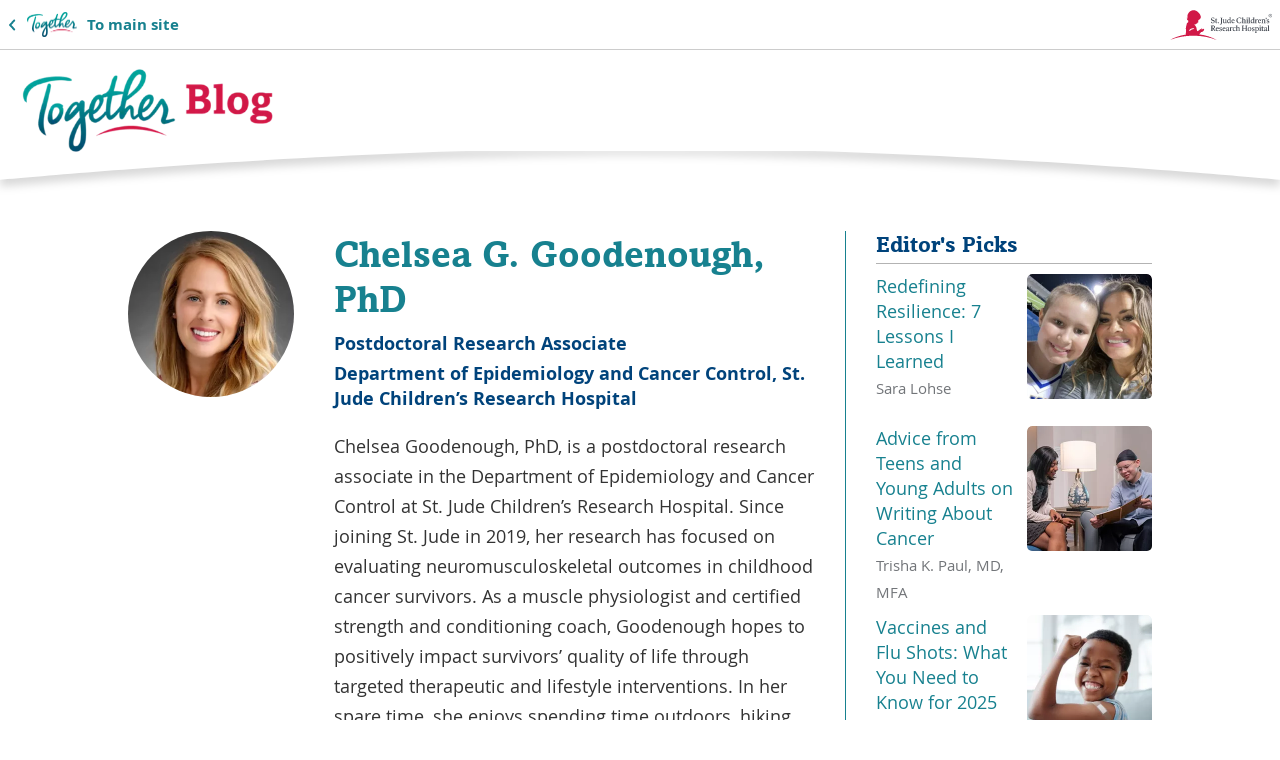

--- FILE ---
content_type: text/html;charset=utf-8
request_url: https://together.stjude.org/en-us/blog/author/chelsea-goodenough.html
body_size: 23703
content:

<!DOCTYPE HTML>
<html dir="ltr" lang="en-US">
    <head>
    <meta http-equiv="X-UA-Compatible" content="IE=edge,chrome=1"/>
    <meta http-equiv="Content-Security-Policy" content="style-src &#39;self&#39; &#39;unsafe-inline&#39; https://stjude.scene7.com https://gradschool.stjude.org *.stjude.org https://optimize.google.com https://fonts.googleapis.com https://static.cloud.coveo.com; script-src &#39;self&#39; &#39;unsafe-inline&#39; &#39;unsafe-eval&#39; blob: *.stjude.org https://stjude.scene7.com https://gradschool.stjude.org https://s7mbrstream.scene7.com https://www.facebook.com https://dpm.demdex.net https: https://assets.adobedtm.com stjude.scene7.com https://www.googleanalytics.com https://www.google-analytics.com https://www.googleoptimize.com https://optimize.google.com https://connect.facebook.net https://www.googletagmanager.com https://www.googleadservices.com https://maps.googleapis.com https://googleads.g.doubleclick.net https://static.cloud.coveo.com;"/>
    <meta http-equiv="content-type" content="text/html; charset=UTF-8"/>
    <meta name="viewport" content="width=device-width, initial-scale=1.0"/>
    
    <script defer="defer" type="text/javascript" src="https://rum.hlx.page/.rum/@adobe/helix-rum-js@%5E2/dist/rum-standalone.js" data-routing="p00000-e000000"></script>
<link rel="canonical" href="https://together.stjude.org/en-us/blog/author/chelsea-goodenough.html"/>
    <meta name="keywords" content="Blog Author"/>
    <meta name="description" content="Chelsea Goodenough's blog posts"/>
    
    
    
    <meta name="robots" content="index, follow"/>

    <meta name="template" content="profilepage"/>
    

    
    

    
        <script type="text/javascript">
            var stjude = {
                $ready: []
            };
            //set global vars for shared libraries here
            stjude.shared = {
                videoDetailPath: 'https:\/\/together.stjude.org\/en\u002Dus\/video\u002Dlibrary\/video\/',
                recapchaKey: '6LfG7oQUAAAAAFf4GZLWBF3JUfZYat\u002Dt8b5Uer3O',
                releaseVersion: '5.0.185.2026_0120_1180121_0007349008',
                coveoOrg: 'stjudechildrensresearchhospitalproductionztpe1r01',
                coveoApiKey: 'xxc4e271b2\u002D929d\u002D4556\u002Db351\u002D92419f348c11',
                coveoSearchHub: 'SJ\u002DTogether',
                sjSiteFacetName: 'Patient Education',
                performanceOptimized: true
            };
        </script>
    

    


<script type="text/javascript">
    var digitalData = {
        page: {
            pageInfo: {
                pageName: "", //DTM populated
                siteSection: "blog",
                pagepath2: "author",
                pagepath3: "chelsea\u002Dgoodenough",
                pagepath4: "",
                template: "profilepage",
                reviewby: "",
                reviewdate: ""
            },
            attributes: {
                country: "United States",
                language: "English",
                locale: "en\u002Dus"
            }
        }
    };

</script>

<script type="text/javascript">
    //set global vars for together libraries here
    stjude.together = {};
</script>



    

        <link rel="dns-prefetch" href="https://stjude.scene7.com"/>
        <link rel="preconnect" href="https://stjude.scene7.com" crossorigin/>

        

            

        

        <link rel="dns-prefetch" href="https://static.cloud.coveo.com"/>
        <link rel="preconnect" href="https://static.cloud.coveo.com" crossorigin/>
        <link rel="preconnect" href="https://assets.adobedtm.com" crossorigin/>

        <style type="text/css">
            .skip-to-content,
            #overlay,
            #back-top,
            .site-selector-desktop,
            .site-selector-back,
            .site-selector-mobile,
            .site-selector-modal,
            .site-icon,
            .language-menu-list-container,
            .footer,
            .flyout,
            .stjude__social-share,
            .sticky-nav-logo,
            .header__utilities,
            .breadcrumbs-wrapper,
            .modal,
            .main-nav-wrapper,
            .home-page-redesign > header #header-curve {
                display:none;
            }

            #page-content.search-results,
            #page-content:has(.facility-locator) {
                opacity: 0;
                transition: opacity 0.125s ease-in-out .5s;
            }

            .search-par {
                min-height: 100vh;
            }

        </style>

        
            <style type="text/css">:root{--plyr-color-main:#931638}*,:after,:before{-webkit-box-sizing:border-box;box-sizing:border-box}body,html{min-height:100%;position:relative;width:100%}html{-ms-text-size-adjust:100%;-webkit-text-size-adjust:100%;color:#333;font-display:swap;font-family:sans-serif;font-size:1pc;font-weight:400;line-height:2.25em}body{margin:0;overflow-x:clip;width:100%;z-index:1}body.sj-together #page-content{overflow:hidden}.no-wrap{display:inline-block;white-space:nowrap}.red-text{color:#d11947}.text-dark{color:#000}i{font-style:italic}.blockquote-wrapper,.card-pack.row>.inner-row,.mb-ms{margin-bottom:3.375rem}.mt-ms,.topic-cards__title-container{margin-top:3.375rem}body.sj-together #page-content{overflow:hidden}a,abbr,acronym,address,b,big,blockquote,caption,center,cite,code,dd,del,dfn,dl,dt,em,h1,h2,h3,h4,h5,h6,i,ins,kbd,li,ol,p,pre,q,s,samp,small,strike,strong,sub,sup,table,tbody,td,tfoot,th,thead,tr,tt,u,ul,var{margin:0;padding:0}h1,h2,h3,h4,h5,h6{color:#00437b;font-display:swap;font-family:Amasis MT,Garamond,Baskerville,Baskerville Old Face,Hoefler Text,Times New Roman,"serif";font-weight:700}h2{font-size:1.728rem;line-height:2.25rem;margin-bottom:.7875rem;margin-top:2.25rem}address,blockquote,cite,dl,ol,ol+p,p+p,pre,table,ul,ul+p{margin-top:2.25rem}.home-page-redesign .cmp-heading__heading{-webkit-box-orient:vertical;-webkit-box-direction:normal;-webkit-box-align:center;-ms-flex-align:center;align-items:center;color:#333;display:-webkit-box;display:-ms-flexbox;display:flex;-ms-flex-direction:column;flex-direction:column;font-size:1.875rem;position:relative;text-align:center}.home-page-redesign .cmp-heading__heading:after{background-color:#d11947;content:"";display:inline-block;height:4px;margin-top:1.125rem;width:60px}a{color:#17818f;cursor:pointer;text-decoration:none;-webkit-transition:all .25s ease-in-out;transition:all .25s ease-in-out}a{-webkit-text-decoration-skip:objects;background-color:transparent}img{max-width:100%;width:100%}img{border-style:none}[type=reset],[type=submit],button,html [type=button]{-webkit-appearance:button}button,select{text-transform:none}button,input{overflow:visible}button,input,optgroup,select,textarea{font-family:sans-serif;font-size:inherit;margin:0}.visually-hidden{clip:rect(0 0 0 0);border:0;height:1px;margin:-1px;overflow:hidden;padding:0;position:absolute;width:1px}main{position:relative;z-index:0}figcaption,figure,main{display:block;margin:0}main>div>*{margin-left:auto;margin-right:auto;max-width:860px;width:80%}.header__language{background-color:#f5f5f5;border-bottom:1px solid #dcdcdc;display:block;height:35px;position:relative;text-align:right;width:100vw}.language-menu{-webkit-box-orient:horizontal;-webkit-box-direction:normal;-webkit-box-pack:center;-ms-flex-pack:center;-webkit-box-align:start;-ms-flex-align:start;-ms-flex-preferred-size:100%;align-items:flex-start;display:-webkit-box;display:-ms-flexbox;display:flex;flex-basis:100%;-ms-flex-direction:row;flex-direction:row;justify-content:center;margin-left:auto;margin-right:auto;padding-left:40px;padding-top:0;position:relative;width:100%}.language-menu p{padding-right:10px}.language-menu a,.language-menu li,.language-menu p,.language-menu ul{display:inline-block;font-size:.778rem;font-weight:600;margin:0}.language-menu p:before{background-image:url("data:image/svg+xml;charset=utf-8,%3Csvg xmlns='http://www.w3.org/2000/svg' width='750' height='750'%3E%3Cpath fill='%232a2e30' d='M700 375c0-179.18-145.82-325-325-325S50 195.82 50 375s145.82 325 325 325 325-145.8 325-325Zm-619 0c0-107.16 57.63-201.1 143.52-252.49a30.9 30.9 0 0 0 .39 18.83c2.16 6.5 6.19 14.23 0 18.87A24.13 24.13 0 0 1 210 155c-9 5.88-16.71 32.5-20.42 42.4a113.63 113.63 0 0 0-9 24.14 99.77 99.77 0 0 0 0 30.95 106.39 106.39 0 0 0 6.19 24.14c2.48 5.88 7.74 17.33 15.17 17.33 2.16-6.8 0-11.45 0-18s-5-13.92-4-21.66c0-2.79 4.95 0 5.57 2.17a28.7 28.7 0 0 1 3.72 9 156.47 156.47 0 0 1 7.42 20.12 112.23 112.23 0 0 0 10.22 37.76 103.84 103.84 0 0 0 26.92 28.78 16.13 16.13 0 0 0 12.38 4.33c4 0 7.43-4.95 11.76-4.64s6.19 3.4 9 5.88a27.28 27.28 0 0 0 14.24 7.12 26.63 26.63 0 0 1 17.95 17.95l2.47 6.5A38.43 38.43 0 0 0 340.34 406c8.66 4 18.26 1.81 25.66 8a18.52 18.52 0 0 1 6.81 16.71 17.25 17.25 0 0 1-4.64 9.9c-3.09 2.79-6.19 3.72-8.35 7.12s-4.34 11.45-7.43 16.71-7.43 9.91-6.5 15.79a19.74 19.74 0 0 0 5.57 9c3.4 3.72 7.43 7.43 10.83 11.45a30.84 30.84 0 0 1 3.71 9 54.83 54.83 0 0 0 14.55 21.66c4.64 4.33 10.52 6.5 15.48 10.83a31 31 0 0 1 10.83 16.41 36.89 36.89 0 0 1-1.86 22.23c-2.48 7.74-4 15.78-6.5 23.52a145.41 145.41 0 0 0-11.45 61.9 16.12 16.12 0 0 0 .13 2.51c-4.05.17-8.11.27-12.2.27C212.88 669 81 537.12 81 375Zm337.24 290.83c2.8-4.68 5.46-9.5 9.68-13.22a173 173 0 0 1 25.38-17 377.85 377.85 0 0 0 48-34.66 97.47 97.47 0 0 0 15.17-16.72 72.36 72.36 0 0 1 15.16-17c4.33-3.09 10.21-3.4 13.93-6.81l9.9-9.59A57.56 57.56 0 0 0 571.22 522c0-4.65 1.54-9.6 3.09-13.93 3.41-9.9 14.55-14.86 21.05-22.59a21.68 21.68 0 0 0 5.26-17c-2.17-9.91-13.31-14.86-23.21-16.41a142.77 142.77 0 0 1-35.9-7.73 26 26 0 0 1-12.38-9.91 37.87 37.87 0 0 1-3.1-12.69 20.68 20.68 0 0 0-5.88-9.59 28.12 28.12 0 0 0-21.35-6.5 30.9 30.9 0 0 1-24.8-8.37c-4-4.33-7.12-9.9-12.38-12.07a26.75 26.75 0 0 0-13.93 0 23.38 23.38 0 0 1-9.28 0c-2.79 0-5-2.47-7.43-3.4a68.19 68.19 0 0 0-20.74-3.72 47.66 47.66 0 0 0-19.5 5.89c-5.57 2.78-8.35 8-13.61 10.83A17 17 0 0 1 367 397a59.68 59.68 0 0 0-9-2.78 51.27 51.27 0 0 1-9.91 0 23.75 23.75 0 0 1-9.28-3.72 19.16 19.16 0 0 1-6.5-15.16c0-3.4 0-6.5 1.55-9.9a12.71 12.71 0 0 0-2.17-9.6 16.69 16.69 0 0 0-12.07-3.71 15.16 15.16 0 0 1-12.07-4 11.45 11.45 0 0 1 0-9c1.86-5.57 7.12-8.36 7.12-14.55a9.9 9.9 0 0 0-7.43-10.21c-6.81 0-11.45 6.81-16.71 11.14a22.28 22.28 0 0 1-30.95-3.4 28.46 28.46 0 0 1-4-30.95 36.77 36.77 0 0 1 11.14-12.07 28.49 28.49 0 0 1 16.71-6.81 61.3 61.3 0 0 1 10.79 2.72 17.15 17.15 0 0 0 11.14 0c3.1 0 5.58-3.72 8.67-4.34a21.42 21.42 0 0 1 7.74 0 18.56 18.56 0 0 1 14.85 9.6 169.51 169.51 0 0 1 6.5 17.33 8.69 8.69 0 0 0 7.12 6.19 6.49 6.49 0 0 0 5.57-2.79 11.16 11.16 0 0 0 1.86-6.19 53.4 53.4 0 0 0-4-19.19 20.73 20.73 0 0 1 2.16-18.57 37.65 37.65 0 0 1 9.29-6.19c8.35-5.88 7.73-15.47 13.3-22.9l5.88-8c0-2.17 1.86-4.65 4.65-5.88a47.17 47.17 0 0 1 7.12-1.86 12.27 12.27 0 0 0 6.18-3.41c2.17-2.78 0-6.8 2.48-9.9s5.88-5.88 10.21-6.5a28.28 28.28 0 0 1 7.12 0 19 19 0 0 0 9.29 0 7.74 7.74 0 0 0 5-9.73l-.06-.17c0-2.17-3.41-3.41-5.26-4.64a8.11 8.11 0 0 1-4.34-5.27 6.85 6.85 0 0 1 4.34-5.88 71.19 71.19 0 0 1 7.73 0 9 9 0 0 0 6.19-4c3.1-6.5-10.52-11.76-14.23-13.62a30.88 30.88 0 0 1-9.29-6.19c0-2.16 0-4.95-3.4-7.12a8.38 8.38 0 0 0-8-1.85c-2.78 0-5.57 2.47-8.35 1.85s-4-4-5.27-6.18a15.74 15.74 0 0 0-9.59-7.74 10.82 10.82 0 0 0-11.14 3.71 14.85 14.85 0 0 0-2.17 9 46.42 46.42 0 0 1 0 9.28c-1.54 6.19-9 9.29-14.54 10.21a20.7 20.7 0 0 1-17.33-4.33c-3.1-3.09-3.72-7.12-6.81-9.9-23.22-19.5 8.66-17.64 5-34 0-3.4-4.64-5.57-7.43-7.11a83.44 83.44 0 0 0-14.55-5.88c-4.18-1.24-8.47-2.32-12.69-3.33q13.69-3.36 27.87-5.41a10.67 10.67 0 0 0 1.23 1.93 11.16 11.16 0 0 0 5.57 2.16L362 92.44a33.08 33.08 0 0 1 8.36 2.47c3.4 2.17 6.19 5.26 9.59 7.12a44.56 44.56 0 0 0 8.67 2.17 86.26 86.26 0 0 1 10.21 5.88l4.64 2.47c2.17 0 4.65 0 5.26-2.16a4.63 4.63 0 0 0 0-4.34l-3.09-3.4c0-2.48 0-6.19-3.1-7.43s-1.85 0-2.47 0-2.17-1.86-3.41-3.09-4.64-1.86-7.11-2.48a69.75 69.75 0 0 1-9.29-1.86L375.62 81a294.21 294.21 0 0 1 40.51 2.89L418 88.1a10.77 10.77 0 0 0 3.71 5.26 20 20 0 0 0 6.19 1.86 35.05 35.05 0 0 1 11.14 4.33l53.24 26.62a15.49 15.49 0 0 0-6.5-14.24 66.89 66.89 0 0 1-12.38-10.52 10.36 10.36 0 0 1-2.4-4.31 293.25 293.25 0 0 1 60.28 29c2.3 3.8 6.11 8.9 8 14a4.87 4.87 0 0 0 0 2.78h2.78l17.71 3.65a295.5 295.5 0 0 1 29 26.86 16.35 16.35 0 0 0 .38 3.23c1.54 6.81 6.81 9.59 10.83 13.61a59.69 59.69 0 0 1 13.31 20.12 51.59 51.59 0 0 0 10.52 14.86A10 10 0 0 0 629 227a293.5 293.5 0 0 1 18.28 37 61.91 61.91 0 0 0-11.65 26.82 245.65 245.65 0 0 1 1.86 26c-1.24 10.21-9.29 18.87-9.29 29.09a54.48 54.48 0 0 0 9.91 30.95l12.68 23.52c1.86 3.4 2.17 11.14 9.91 9.9s6.81-15.78 5-20.73h3c-6.94 140.87-113.46 256-250.46 276.28Z'/%3E%3C/svg%3E");background-position:50% 50%;background-repeat:no-repeat;background-size:100%;color:#fff;content:"";display:inline-block;height:1.125rem;margin:8px 0 0 -25px;position:absolute;width:1.125rem}.language-menu li{padding:0 5px}.language-menu .language-select{-webkit-tap-highlight-color:rgba(0,0,0,0);border:0;-webkit-box-sizing:border-box;box-sizing:border-box;cursor:pointer;-webkit-transition:all .2s ease-in-out;transition:all .2s ease-in-out}.language-menu .language-select>a{padding-right:1.5rem;position:relative}.language-menu .language-select>a:after{border-bottom:2px solid #17818f;border-left-color:#17818f;border-right:2px solid #17818f;border-top-color:#17818f;content:"";display:inline-block;height:7px;pointer-events:none;position:absolute;right:10px;top:15px;-webkit-transform:rotate(-45deg);transform:rotate(-45deg);-webkit-transform-origin:50% 30%;transform-origin:50% 30%;-webkit-transition:all .15s ease-in-out;transition:all .15s ease-in-out;width:7px}.nav-bar{clear:right;height:5.5rem;padding-bottom:0;padding-left:1.125rem;padding-right:1.125rem;-webkit-transition:height .25s linear;transition:height .25s linear;-webkit-transition-delay:unset;transition-delay:unset;-webkit-transition-duration:unset;transition-duration:unset;-webkit-transition-property:unset;transition-property:unset;-webkit-transition-timing-function:unset;transition-timing-function:unset;width:100%}.main-nav-toggle{background:transparent;border:0;cursor:pointer;display:inline-block;height:2rem;left:1.125rem;margin-top:40px;padding:0;position:absolute;position:absolute;top:1rem;-webkit-transition-duration:.25s;transition-duration:.25s;-webkit-transition-timing-function:ease-in-out;transition-timing-function:ease-in-out;-webkit-transition:left .25s linear;transition:left .25s linear;-webkit-transition-property:opacity,-webkit-filter;transition-property:opacity,-webkit-filter;transition-property:opacity,filter;transition-property:opacity,filter,-webkit-filter;width:2rem;z-index:2}.main-nav-toggle .main-nav-icon{display:block;left:calc(50% - 1rem);top:50%;-webkit-transition-duration:.22s;transition-duration:.22s;-webkit-transition-timing-function:cubic-bezier(.55,.055,.675,.19);transition-timing-function:cubic-bezier(.55,.055,.675,.19)}.main-nav-toggle .main-nav-icon:after,.main-nav-toggle .main-nav-icon:before{content:"";display:block}.main-nav-toggle .main-nav-icon,.main-nav-toggle .main-nav-icon:after,.main-nav-toggle .main-nav-icon:before{background-color:#d11947;height:.2rem;width:2rem}.main-nav-toggle .main-nav-icon,.main-nav-toggle .main-nav-icon:after,.main-nav-toggle .main-nav-icon:before{position:absolute;-webkit-transition-duration:.25s;transition-duration:.25s;-webkit-transition-property:-webkit-transform;transition-property:-webkit-transform;transition-property:transform;transition-property:transform,-webkit-transform;transition-property:transform,-webkit-transform;-webkit-transition-timing-function:ease;transition-timing-function:ease}.main-nav-toggle .main-nav-icon:before{top:-.6rem}.main-nav-toggle .main-nav-icon:after{bottom:-.6rem}.main-nav-close,.main-nav-open{bottom:-14px;color:#d11947;font-size:11px;left:50%;line-height:1;position:absolute;text-align:center;-webkit-transform:translateX(-50%);transform:translateX(-50%);white-space:nowrap;width:-webkit-fit-content;width:-moz-fit-content;width:fit-content}.main-nav-close{display:none}body>header{background-color:#fff;margin:0 auto;max-width:75rem;position:relative;top:0;z-index:50}body>header .search-toggle{background-color:transparent;background-image:url("data:image/svg+xml;charset=utf-8,%3Csvg xmlns='http://www.w3.org/2000/svg' width='750' height='750'%3E%3Cpath fill='%23D11947' d='M416.135 186c-78.58 0-142.51 63.93-142.51 142.5a141.58 141.58 0 0 0 28.68 85.38L199.195 517c-10.933 10.94-10.926 28.673.015 39.605 10.94 10.932 28.672 10.926 39.605-.015l105.3-105.32a141.45 141.45 0 0 0 72 19.74c78.58 0 142.5-63.93 142.5-142.5S494.715 186 416.135 186m0 230.69c-35.667 0-67.822-21.487-81.47-54.44-13.647-32.953-6.1-70.882 19.124-96.1 25.224-25.217 63.155-32.757 96.105-19.102 32.95 13.655 54.43 45.815 54.421 81.482-.055 48.678-39.502 88.125-88.18 88.18'/%3E%3C/svg%3E");background-position:50% 50%;background-repeat:no-repeat;background-size:100%;border:0;display:inline-block;height:2.25rem;height:2.75rem;margin-top:40px;position:absolute;right:.75rem;top:1.125rem;width:2.25rem;width:2.75rem;z-index:2}.home-page-redesign>header .logo{display:none}body>header .logo{-ms-flex-negative:0;flex-shrink:0;max-width:60%;z-index:1}body>header .logo a{display:block;height:3rem;margin:0 0 0 50px;-webkit-transition:none;transition:none}body>header .logo a img{height:100%;width:auto}.header__utilities{-webkit-box-orient:horizontal;-webkit-box-direction:normal;-webkit-box-pack:end;-ms-flex-pack:end;-webkit-box-align:start;-ms-flex-align:start;-ms-flex-preferred-size:100%;align-items:flex-start;display:-webkit-box;display:-ms-flexbox;display:flex;flex-basis:100%;-ms-flex-direction:row;flex-direction:row;justify-content:flex-end;left:50%;margin:0 auto;max-width:75rem;min-height:60px;position:absolute;right:0;top:40px;width:100%;z-index:8}body>header #header-curve{-webkit-filter:drop-shadow(0 3px 2px rgba(0,0,0,.15));filter:drop-shadow(0 3px 2px rgba(0,0,0,.15));height:3rem;left:0;overflow:hidden;position:absolute;top:calc(100% - 2px);width:100%}body>header #header-curve svg{-webkit-transform:scale(1.03);transform:scale(1.03)}body>header #header-svg-path{fill:#fff}main>.page-title{margin-left:auto;margin-right:auto;max-width:860px;padding-top:2.25rem;width:80%}h1{font-size:2.0736rem;line-height:2.5rem;margin-bottom:1.125rem;margin-top:1.125rem}body>header .search{display:none;position:absolute}.sj-together .search{border-bottom:1px solid #fff;position:relative}.sj-together .search .atomic-search-input-label{color:#2a2e30;cursor:text;display:none;font-family:Open Sans,Helvetica Neue,Helvetica,Arial,"sans-serif"!important;font-size:1pc;font-weight:400;left:0;line-height:25px;opacity:0;padding-left:25px;pointer-events:none;position:absolute;top:9pt;-webkit-transition:opacity .25s ease-in-out;transition:opacity .25s ease-in-out;-webkit-transition:.25s;transition:.25s}atomic-search-interface{height:100%;opacity:0;width:100%}.blog .header--blog .header__back-button-wrapper img,.teens20s .header--teens20s .header__back-button-wrapper img{height:15px;margin-right:7px;width:auto}.stjude__social-share .stjude__social-shareNavCnt{background:#fff;border-radius:.278rem;-webkit-box-shadow:1px 1px 9pt rgba(0,0,0,.2);box-shadow:1px 1px 9pt rgba(0,0,0,.2);opacity:0;overflow:hidden;padding-bottom:34px;-webkit-transform:translateY(100%);transform:translateY(100%);-webkit-transition:all .115s ease-in-out;transition:all .115s ease-in-out;width:100%}.stjude__social-share .stjude__social-shareNav ul{list-style:none;margin:15px 0;padding:0;width:100%}.sj-together .back-to-top,.sj-together .footer,.sj-together .main-nav-toggle,.sj-together .main-nav-wrapper .main-nav,.sj-together .search,.sj-together .search-toggle,.sj-together .social-share,.sj-together .stjude__social-share{opacity:0;-webkit-transition:opacity .125s linear;transition:opacity .125s linear}.sj-together .advanced-cta-block,.sj-together .card-pack,.sj-together .dynamicmedia-image,.sj-together .list,.sj-together .row,.sj-together .tabs-accordion,.sj-together .text-callout,.sj-together .video-playlist{opacity:0;-webkit-transition:opacity .125s linear .25s;transition:opacity .125s linear .25s}.sj-together.home-page-redesign .hero:before{background-color:transparent}.text{margin-top:0}.text>div:not([class*=mt-]){margin-top:2.25rem}.text+.text>div:not([class*=mt-]){margin-top:1.125rem}.text p{line-height:1.6875rem;margin-top:1.125rem}.facility-locator-results{opacity:0;-webkit-transition:opacity .25s ease-in-out .5s;transition:opacity .25s ease-in-out .5s}.stjude__social-share{-webkit-box-orient:vertical;-webkit-box-direction:normal;-webkit-box-align:center;-ms-flex-align:center;align-items:center;bottom:1.125rem;display:-webkit-box;display:-ms-flexbox;display:flex;-ms-flex-direction:column;flex-direction:column;pointer-events:none;position:fixed;right:1.125rem;z-index:300}html[dir=rtl] .sj-together>header{max-width:none}html[dir=rtl] .sj-together .header__utilities{right:0}@media(min-width:1px){html{font-size:1rem}}@media(max-width:599px){body>header #header-curve svg{position:absolute}}@media(max-width:899px){body.sj-together>header .nav-bar{height:5.7rem;padding-top:10px}body.sj-together>header .nav-bar .search-toggle{-webkit-transform:scaleX(-1);transform:scaleX(-1)}body.sj-together>header .nav-bar .main-nav-toggle,body.sj-together>header .nav-bar .search-toggle{top:1.25rem}body>header .logo{position:relative;top:.2rem}body.sj-together>header:not(.header--teens20s) .nav-bar .logo{display:block;max-width:none;padding:0 30px;text-align:center;top:0;width:100%}body.sj-together>header:not(.header--teens20s) .nav-bar .logo a{-webkit-box-pack:center;-ms-flex-pack:center;-webkit-box-align:center;-ms-flex-align:center;align-items:center;display:-webkit-box;display:-ms-flexbox;display:flex;height:5rem;justify-content:center;margin:0;width:100%}body.sj-together>header:not(.header--teens20s) .nav-bar .logo a img{height:auto;width:13rem}}@media(min-width:600px){.nav-bar{height:5rem}.home-page .simple-row .home-page-hero .hero-message h1,.home-page-redesign .cmp-heading__heading,.topic-cards__title{font-size:2.48832rem!important;line-height:2.8125rem!important}.blog .header--blog .header__back-button-wrapper img,.teens20s .header--teens20s .header__back-button-wrapper img{height:25px;margin-right:10px}}@media(min-width:900px){html{font-size:1.125rem}.main-nav-toggle,body>header .search-toggle{display:none}body.sj-together>header .header__top-bar .site-icon{display:block;height:30px}body.sj-together>header .header__top-bar .site-icon svg{height:100%}body.sj-together>header{max-width:none}body.sj-together.home-page-redesign>header{min-height:10rem}body.sj-together.home-page-redesign>header.ab-scroll{min-height:0}body.sj-together>header .header__top-bar{-webkit-box-align:center;-ms-flex-align:center;-webkit-box-pack:justify;-ms-flex-pack:justify;align-items:center;background-color:#f5f5f5;border-bottom:1px solid #dcdcdc;display:-webkit-box;display:-ms-flexbox;display:flex;height:50px;justify-content:space-between;left:0;padding:0 20px;position:absolute;top:0;width:100%}body.sj-together>header .header__top-bar-content{-webkit-box-align:center;-ms-flex-align:center;-webkit-box-pack:end;-ms-flex-pack:end;align-items:center;display:-webkit-box;display:-ms-flexbox;display:flex;justify-content:flex-end}.sj-together .header__language{-webkit-box-align:center;-ms-flex-align:center;align-items:center;background-color:transparent;border-bottom:0;display:-webkit-box;display:-ms-flexbox;display:flex;height:50px;left:auto;padding-left:0;padding-right:0;position:relative;-webkit-transform:none;transform:none;width:auto}.language-menu .language-select>a:after{height:8px;right:9pt;top:17px;width:8px}.site-selector-desktop{display:-webkit-box;display:-ms-flexbox;display:flex;height:3pc;margin-left:5px;margin-right:-15px}.site-selector-back,.site-selector-toggle{width:auto}.site-selector-toggle{-webkit-box-align:center;-ms-flex-align:center;-webkit-box-pack:center;-ms-flex-pack:center;align-items:center;background:transparent;border:0;border-radius:3px;border-radius:0;display:-webkit-box;display:-ms-flexbox;display:flex;gap:.9rem;height:100%;justify-content:center;margin:0;padding:.9rem;position:relative}.site-selector-toggle:before{background:#979797;content:"";height:50%;left:0;opacity:1;position:absolute;top:50%;-webkit-transform:translateY(-50%);transform:translateY(-50%);width:1px}.site-selector-toggle .site-selector-icon{background-image:url("data:image/svg+xml;charset=utf-8,%3Csvg xmlns='http://www.w3.org/2000/svg' width='750' height='750'%3E%3Cpath fill='%23d11947' d='M50 50h130v130H50V50zm390.1 0h-130v130h130V50zM50 440h130V310H50v130zm0 260h130V570H50v130zm260.1-260h130V310h-130v130zm0 260h130V570h-130v130zM570 440h130V310H570v130zm0 260h130V570H570v130zm0-650v130h130V50H570z'/%3E%3C/svg%3E");background-position:50% 50%;background-repeat:no-repeat;background-size:100%;display:inline-block;height:2.25rem;height:15px;width:2.25rem;width:15px}.site-selector-toggle span{font-size:14px}.header__utilities{left:0;margin-bottom:-60px;padding-right:1rem;width:100%}.header__utilities,.mega-menu>div,.topic-cards__card{padding-top:1.125rem}body.sj-together>header .header__utilities{padding-right:20px;padding-top:1.75rem;top:50px}.main-nav-wrapper{display:block;width:100%}.header .main-nav-wrapper{position:relative;top:7pc}body.sj-together>header .main-nav-wrapper{background:#fff;top:90px}body.sj-together.home-page-redesign:not(.mega-menu-visible)>header:not(.ab-scroll) .main-nav-wrapper{background:transparent}.main-nav{background:#fff;height:auto;left:0;overflow-x:hidden;overflow-y:auto;position:relative;-webkit-transform:translateX(0);transform:translateX(0);transition:transform .25s ease-in-out,-webkit-transform .25s ease-in-out;z-index:2}.home-page-redesign>header .main-nav{background-color:transparent;border:0;margin:0 auto;top:0;width:100%}body.sj-together>header .main-nav-wrapper .main-nav{border:0;margin:0 auto;padding:0 20px;top:0;width:100%}.main-nav>ul{-webkit-box-pack:justify;-ms-flex-pack:justify;-webkit-box-align:center;-ms-flex-align:center;-webkit-box-orient:horizontal;-webkit-box-direction:normal;align-items:center;display:-webkit-box;display:-ms-flexbox;display:flex;-ms-flex-direction:row;flex-direction:row;-ms-flex-wrap:nowrap;flex-wrap:nowrap;justify-content:space-between;list-style:none;margin-top:0}.mega-menu{background:#fff;border-top:1px solid transparent;height:0;left:0;left:auto;min-height:0;opacity:0;overflow:visible;padding:0;position:absolute;top:100%;-webkit-transition:all .25s ease-in-out;transition:all .25s ease-in-out;width:100%}.header .main-nav>ul li a{font-size:10px}body.sj-together>header .main-nav>ul li{border-bottom:4px solid transparent}body.sj-together>header .main-nav>ul li a{color:#2a2e30;display:block;font-weight:600;line-height:1.25rem;padding:1.125rem .5625rem 1.125rem 0;position:relative;-webkit-transition:color .25s ease-in-out;transition:color .25s ease-in-out}html[dir=rtl] body.sj-together>header .main-nav>ul li a{padding-left:.5625rem;padding-right:0}.nav-bar{-webkit-box-pack:justify;-ms-flex-pack:justify;-webkit-box-orient:horizontal;-webkit-box-direction:normal;-webkit-box-align:start;-ms-flex-align:start;-ms-flex-preferred-size:auto;align-items:flex-start;border-bottom:1px solid transparent;display:-webkit-box;display:-ms-flexbox;display:flex;flex-basis:auto;-ms-flex-direction:row;-ms-flex-direction:column;flex-direction:column;-ms-flex-wrap:wrap;flex-wrap:nowrap;justify-content:space-between;left:0;margin-left:auto;margin-right:auto;min-height:125px;position:absolute}.nav-bar:before{background:#fff;bottom:-2.6rem;content:"";display:block;left:50%;min-height:calc(100% + 1.125rem);position:absolute;-webkit-transform:translateX(-50%);transform:translateX(-50%);width:100vw;z-index:-1}.header .nav-bar{top:55px}body.sj-together>header .nav-bar{background-color:#fff;padding:0;top:50px}body.sj-together>header .nav-bar:before{bottom:-1.7rem}.header .main-nav>ul a[aria-controls]:after{background-color:#fff;border:solid #2a2e30;border-width:0 2px 2px 0;content:"";display:inline-block;height:6px;left:8px;pointer-events:none;position:relative;top:-4px;-webkit-transform:rotate(45deg);transform:rotate(45deg);-webkit-transform-origin:0 center;transform-origin:0 center;width:6px}body.sj-together.home-page-redesign:not(.mega-menu-visible)>header:not(.ab-scroll) .main-nav-wrapper,body.sj-together.home-page-redesign:not(.mega-menu-visible)>header:not(.ab-scroll) .nav-bar{background:transparent}body.sj-together:not(.blog,.teens20s) #page-content{padding-bottom:175px;top:175px}.home-page-redesign #page-content .text{max-width:900px}.home-page-redesign>header .logo{display:block}body:not(.blog,.teens20s) .header .logo{float:left;position:absolute;top:50%;-webkit-transform:translateY(-50%);transform:translateY(-50%);z-index:300}body.sj-together>header:not(.header--teens20s) .nav-bar .logo{padding:10px 0 0 20px;top:3rem}body>header .logo a{margin-left:auto;margin-right:auto}body.sj-together>header:not(.header--teens20s) .nav-bar .logo a{height:4.75rem}.breadcrumbs-wrapper{display:block}.breadcrumbs>li{color:#767676;display:inline-block;float:left;font-size:.8333333333rem;font-weight:400;line-height:1.125rem;margin-top:0;padding-left:2rem;position:relative;text-align:left}.breadcrumbs>li:before{background-image:url("data:image/svg+xml;charset=utf-8,%3Csvg xmlns='http://www.w3.org/2000/svg' width='750' height='750'%3E%3Cpath fill='%23333' d='M319.562 511.77a24.57 24.57 0 0 1-18.17-41.1l86.71-95.39-86.73-95.89c-8.498-10.117-7.478-25.142 2.31-34.018 9.787-8.876 24.84-8.426 34.08 1.018l116.99 128.65-117 128.69a24.52 24.52 0 0 1-18.19 8.04z'/%3E%3C/svg%3E");background-position:50% 50%;background-repeat:no-repeat;background-size:100%;content:"";display:inline-block;height:1.125rem;left:.5rem;position:absolute;top:0;width:1.125rem}.breadcrumbs>li:first-child{padding-left:0}.breadcrumbs>li>a{color:#767676;text-decoration:underline}.breadcrumb-icon{padding-left:10px}.breadcrumb-icon:before{background-image:url("data:image/svg+xml;charset=utf-8,%3Csvg xmlns='http://www.w3.org/2000/svg' width='750' height='750'%3E%3Cpath fill='%23333' d='M605.5 410.7 375 225.9 144.6 410.7c0 .3-.1.7-.2 1.2s-.2.9-.2 1.2v187.1c0 6.8 2.6 12.6 7.6 17.6 5.1 4.9 11.1 7.4 18 7.4h153.9V475.4h102.6v149.7h153.9c6.9 0 12.9-2.5 18-7.4s7.6-10.8 7.6-17.6V413c0-1-.1-1.8-.3-2.3zM698 377c-.3-3.5-1.7-6.3-4.4-8.4l-87.8-71V138.5c0-3.6-1.2-6.6-3.6-9-2.4-2.3-5.5-3.5-9.2-3.5h-77c-3.8 0-6.8 1.2-9.2 3.5s-3.6 5.3-3.6 9v76l-97.8-79.6c-8.5-6.8-18.7-10.1-30.4-10.1-11.8 0-21.9 3.4-30.5 10.1l-288 233.5c-2.7 2.1-4.2 4.9-4.4 8.4-.3 3.5.6 6.6 2.8 9.2l24.9 28.8c2.1 2.3 4.9 3.8 8.4 4.3 3.2.3 6.4-.6 9.6-2.7l277.3-225 277.3 225.1c2.1 1.8 4.9 2.8 8.4 2.8h1.2c3.5-.5 6.3-2 8.4-4.3l24.8-28.9c2.1-2.6 3-5.6 2.8-9.1z'/%3E%3C/svg%3E");background-position:50% 50%;background-repeat:no-repeat;background-size:100%;content:"";display:inline-block;float:left;height:1.5rem;position:relative;top:-.25rem;width:1.5rem}.page-title h1{font-size:2.48832rem;line-height:2.8125rem}body.sj-together .page-title{padding-top:2.5rem}.text>div:not([class*=mt-]){margin-top:2.25rem}.header #header-curve{top:232px}body.sj-together>header #header-curve{top:205px}body>header .search{-ms-flex-item-align:auto;align-self:auto;display:inline-block;height:52px;margin-left:1rem;max-width:75rem;position:relative;width:450px!important}.blog .nav-bar,.teens20s .nav-bar,body>header .search{padding-top:0}.sj-together .search{border-bottom:0;border-radius:50px;-webkit-box-shadow:inset 0 0 0 1px #ccc;box-shadow:inset 0 0 0 1px #ccc}.sj-together .search atomic-search-box::part(wrapper){width:450px}}@media(min-width:1200px){body.sj-together.home-page-redesign>header{min-height:12rem}body.sj-together.home-page-redesign>header.ab-scroll{min-height:0}body.sj-together>header .nav-bar{height:9.75rem;max-width:none}body.sj-together>header .nav-bar:before{bottom:-3px}body.sj-together>header .main-nav-wrapper{top:105px}.main-nav>ul li a{font-size:.8333333333rem;line-height:1.25rem}body.sj-together.home-page-redesign #page-content{padding-bottom:10.5555555556rem;top:10.5555555556rem}body.sj-together:not(.blog,.teens20s) #page-content{padding-bottom:200px;top:200px}body.sj-together>header #header-curve{top:225px}body.sj-together.home-page-redesign #page-content{padding-bottom:10.5555555556rem;top:10.5555555556rem}body>header #header-curve{height:5rem;left:calc(-50vw + 50%);width:100vw}}@media(min-width:1300px){.header .main-nav-wrapper{padding:0;top:50px}.header .main-nav>ul li a{font-size:15px!important;white-space:nowrap}.header .main-nav>ul li:not(:last-child) a:after{height:8px;top:-6px;width:8px}html[dir=rtl] .sj-together .header .main-nav>ul li:not(.active):last-child a:hover:after{top:-6px}html[dir=rtl] .sj-together .header .main-nav>ul li.active:last-child a:after{top:3px}body:not(.blog,.teens20s) #page-content{padding-bottom:150px;top:150px}}@media(min-width:1400px){body.sj-together>header .main-nav-wrapper .main-nav{max-width:72.5rem;padding:0}body:not(.teens20s) .header .nav-bar{padding:0}body.sj-together>header:not(.header--teens20s) .nav-bar .logo{left:50%;max-width:72.5rem;padding:10px 0 0;pointer-events:none;-webkit-transform:translate(-50%,-50%);transform:translate(-50%,-50%);width:100%}body.sj-together>header:not(.header--teens20s) .nav-bar .logo a{margin:0;pointer-events:all;width:-webkit-fit-content;width:-moz-fit-content;width:fit-content}}</style>
        


        

    
    


    
        

        
        
    
    
    
    



    

    






    
    

    
    


    
        

        
        
    
    
    
    


    
    
    
    <link rel="shortcut icon" href="/etc/designs/stjude/together/favicon.ico"/>

    
    <link rel="apple-touch-icon" sizes="57x57" href="/etc/designs/stjude/together/apple-touch-icon-57x57.png"/>
    <link rel="apple-touch-icon" sizes="60x60" href="/etc/designs/stjude/together/apple-touch-icon-60x60.png"/>
    <link rel="apple-touch-icon" sizes="72x72" href="/etc/designs/stjude/together/apple-touch-icon-72x72.png"/>
    <link rel="apple-touch-icon" sizes="76x76" href="/etc/designs/stjude/together/apple-touch-icon-76x76.png"/>
    <link rel="apple-touch-icon" sizes="114x114" href="/etc/designs/stjude/together/apple-touch-icon-114x114.png"/>
    <link rel="apple-touch-icon" sizes="120x120" href="/etc/designs/stjude/together/apple-touch-icon-120x120.png"/>
    <link rel="apple-touch-icon" sizes="144x144" href="/etc/designs/stjude/together/apple-touch-icon-144x144.png"/>
    <link rel="apple-touch-icon" sizes="152x152" href="/etc/designs/stjude/together/apple-touch-icon-152x152.png"/>

    
    <link rel="icon" type="image/png" sizes="16x16" href="/etc/designs/stjude/together/favicon-16x16.png"/>
    <link rel="icon" type="image/png" sizes="32x32" href="/etc/designs/stjude/together/favicon-32x32.png"/>
    <link rel="icon" type="image/png" sizes="96x96" href="/etc/designs/stjude/together/favicon-96x96.png"/>
    <link rel="icon" type="image/png" sizes="192x192" href="/etc/designs/stjude/together/favicon-192x192.png"/>


    
    <meta name="msapplication-TileColor" content="#ffffff"/>
    <meta name="msapplication-TileImage" content="/etc/designs/stjude/together/ms-icon-144x144.png"/>
    <meta name="theme-color" content="#00818b"/>

    
    
    

    <meta property="og:title" content="Posts by Chelsea Goodenough"/>
    <meta property="og:description" content="Chelsea Goodenough's blog posts"/>
    <meta property="og:image" content="https://stjude.scene7.com/is/image/stjude/chelsea-goodenough?fit=crop,1&wid=1200"/>
    <meta property="og:type" content="article"/>

    <meta property="og:site_name" content="Together Blog"/>
    <meta name="fb:app_id" content="272347218052658"/>

    
    <meta name="twitter:site" content=","/>
    

    

    

    
    <title>Posts by Chelsea Goodenough - Together by St. Jude™</title>

</head>
    <body class="blog sj-together">
<a class="btn-secondary skip-to-content" href="#page-content">Skip to Main Content</a>

    <style>
		h1 {
			font-size: 2.0736rem;
			line-height: 2.5rem;
			margin-top: 1.125rem;
			margin-bottom: 1.125rem;
			font-family: serif;
			font-display: swap;
			font-weight: 700;
			color: #00437B;
		}

		h3 {
			font-size: 1.44rem;
		}

		.text ul {
			margin: 0;
			padding: 0;
			margin-top: 0.5625rem;
			margin-bottom: 0.5625rem;
			padding-left: 2.75rem;
		}

		.text ul li {
			margin: 0;
			padding: 0;
			line-height: 1.6875rem;
			margin-bottom: 0.5625rem;
		}

        .blog .header--blog .header__secondary-nav {
            display: -webkit-box;
            display: -ms-flexbox;
            display: flex;
            -webkit-box-pack: justify;
            -ms-flex-pack: justify;
            justify-content: space-between;
            width: 100%;
            border-bottom: 1px solid #cccccc;
            height: 50px;
            padding: 0 7px;
        }

        body > header #header-curve {
            -webkit-filter: drop-shadow(0px 3px 2px rgba(0, 0, 0, 0.15));
            filter: drop-shadow(0px 3px 2px rgba(0, 0, 0, 0.15));
            position: absolute;
            top: calc(100% - 2px);
            left: 0;
            width: 100%;
            height: 3rem;
            overflow: hidden;
        }

        .blog .header--blog #header-curve {
            display: block;
            top: calc(100% + 4px);
            z-index: -1;
        }

        body.sj-together > header.header--blog .header__utilities {
            position: relative;
            min-height: 110px;
            margin-bottom: 0;
            max-width: none;
            -webkit-box-orient: vertical;
            -webkit-box-direction: normal;
            -ms-flex-direction: column;
            flex-direction: column;
            -webkit-box-pack: justify;
            -ms-flex-pack: justify;
            justify-content: space-between;
            width: 100%;
            left: 0;
            padding-right: 0;
            padding-top: 0rem;
            top: 0;
        }

        .blog .header--blog .secondary-nav-inner {
            max-width: 1350px;
            margin: 0 auto;
            display: -webkit-box;
            display: -ms-flexbox;
            display: flex;
            -webkit-box-pack: justify;
            -ms-flex-pack: justify;
            justify-content: space-between;
            width: 100%;
        }

        .blog .header--blog .logo--blog {
            display: -webkit-box;
            display: -ms-flexbox;
            display: flex;
            -webkit-box-align: center;
            -ms-flex-align: center;
            align-items: center;
            -webkit-box-pack: justify;
            -ms-flex-pack: justify;
            justify-content: space-between;
            max-width: initial;
            min-height: 75px;
            width: 100%;
            position: relative;
            top: 7px;
            background: white;
        }

        .blog .header--blog .header__back-button-text {
            font-weight: bold;
        }

        .blog .header--blog .header__back-button-wrapper {
            display: -webkit-box;
            display: -ms-flexbox;
            display: flex;
            -webkit-box-align: center;
            -ms-flex-align: center;
            align-items: center;
        }

        .blog .header--blog .header__back-button-wrapper a {
            display: -webkit-box;
            display: -ms-flexbox;
            display: flex;
            -webkit-box-align: center;
            -ms-flex-align: center;
            align-items: center;
        }

        .blog .header--blog .logo--blog img {
            display: block;
            width: 100%;
            height: auto;
        }

        .blog .header--blog .logo--blog a {
            height: auto;
            max-width: 260px;
            position: relative;
            top: 2px;
            margin: 0;
        }

		main * + * {
			margin-top: 2.25rem;
		}

		main > div > * {
			max-width: 860px;
			width: 80%;
			margin-left: auto;
			margin-right: auto;
		}

		.blog .blog .blog-content {
			display: -webkit-box;
			display: -ms-flexbox;
			display: flex;
			width: 80%;
			max-width: 1250px;
			margin: 5rem auto 0;
			overflow-x: hidden;
		}

		.blog .blog .blog-content .par-1 {
			width: 70%;
			max-width: none;
			margin: 0;
			padding-right: 30px;
		}

		.blog .blog .blog-content .par-1 h1.simple-title {
			margin: 0;
		}

		.blog .blog .blog-content .par-aside {
			display: block;
			width: 30%;
			padding: 0 0 0 30px;
			margin-top: 0;
			border-left: 1px solid #17818F;
		}

		.xf-content-height {
			min-height: 46px;
			margin: 0 -12px;
		}

		.blog .blog .blog-content .xf-content-height {
			margin: 0;
		}

		.blog .blog-article-list__item {
			display: -webkit-box;
			display: -ms-flexbox;
			display: flex;
			line-height: normal;
		}

		.blog .blog-article-list__img-container {
			width: 125px;
		}

		.blog .blog-article-list__img-container img {
			border-radius: 5px;
			width: auto;
		}

		.blog .blog-article-list__content {
			width: calc(100% - 125px);
			margin: 0 0 0 30px;
		}

		.blog .blog-article-list__content a h3 {
			margin: 0 0 0.45rem;
			line-height: 30px;
			color: #17818F;
			-webkit-transition: all 0.25sease-in-out;
			transition: all 0.25sease-in-out;
		}

		.blog .blog-article-list__author {
			line-height: normal;
			font-size: 0.8333333333rem;
			font-weight: 600;
		}

		.blog .blog-article-list__date {
			color: #999999;
			padding-left: 3px;
			line-height: normal;
			font-size: 0.8333333333rem;
		}

		.blog .blog-article-list__content p {
			line-height: 25px;
		}

		.blog .blog-article-list__content .blog-article-list__date + p {
			margin: 0.45rem 0;
		}

		.blog .blog-article-list__more {
			font-size: 0.8333333333rem;
			line-height: 1.25rem;
		}

		.blog .blog-article-list__more:after {
			display: inline-block;
			background-repeat: no-repeat;
			background-position: 50% 50%;
			width: 2.25rem;
			height: 2.25rem;
			background-size: 100%;
			content: "";
			vertical-align: middle;
			position: relative;
			left: -5px;
			-webkit-transition: all 0.25sease-in-out;
			transition: all 0.25sease-in-out;
			width: 25px;
			height: 25px;
			background-image: url("data:image/svg+xml,%3Csvg xmlns='http://www.w3.org/2000/svg' xmlns:xlink='http://www.w3.org/1999/xlink' width='750' height='750'%3E%3Cpath fill='%2317818F' stroke='' stroke-width='' d='M319.562 511.77a24.57 24.57 0 0 1-18.17-41.1l86.71-95.39-86.73-95.89c-8.498-10.117-7.478-25.142 2.31-34.018 9.787-8.876 24.84-8.426 34.08 1.018l116.99 128.65-117 128.69a24.52 24.52 0 0 1-18.19 8.04z'/%3E%3C/svg%3E");
		}

		.blog .blog-fixed-list {
			line-height: 1.5rem;
		}

		.blog .blog-fixed-list h3,
		.blog .blog .blog-content .par-aside h3 {
			font-size: 1.2rem;
			line-height: 1.5rem;
		}

		.blog .blog-fixed-list h3 {
			color: #00437B;
			border-bottom: 1px solid #b3b3b3;
			margin: 0;
			padding-bottom: 5px;
			width: 100%;
		}

		.blog .blog .blog-content .par-aside h3 {
			color: #00437B;
			border-bottom: 1px solid #b3b3b3;
			margin: 0 0 10px 0;
			padding-bottom: 5px;
		}

		.blog .blog-fixed-list .blog-fixed-list__item {
			margin-top: 1.125rem;
		}

		.blog .blog-fixed-list .blog-fixed-list__item a {
			display: -webkit-box;
			display: -ms-flexbox;
			display: flex;
		}

		.blog .blog-popular-tags {
			margin-top: 0;
		}

		.blog .blog-popular-tags a {
			display: inline-block;
			border: 1px solid #17818F;
			border-radius: 30px;
			margin: 5px 3px;
			padding: 5px 10px;
			white-space: nowrap;
			-webkit-transition: all 0.25sease-in-out;
			transition: all 0.25sease-in-out;
			font-size: 0.8333333333rem;
		    line-height: 1.25rem;
		}

		#from_subscribe {
			text-align: left;
			line-height: 1.6;
		}

		#from_subscribe ._form-content,
		#from_subscribe ._form-content * {
			margin: 0;
		}

		#from_subscribe ._form_element *:not(h2) {
			font-size: 1rem;
		}

		#from_subscribe ._form_element {
			position: relative;
			margin-top: 1.5rem;
			margin-bottom: 10px;
			font-size: 0;
			max-width: 100%;
		}

		#from_subscribe ._form_element:first-child {
			margin-top: 0;
		}

		#from_subscribe ._form_element *:not(h2) {
			font-size: 1rem;
		}

		#from_subscribe input[type=email] {
			background-color: transparent;
			z-index: 2;
			height: 50px;
			padding: 17px 6px 3px;
			border: #979797 1px solid;
			border-radius: 4px;
			color: #000 !important;
			font-size: 0.7777777778rem;
			-webkit-box-sizing: border-box;
			box-sizing: border-box;
		}

		#from_subscribe ._form_element input[type=email] {
			display: block;
			width: 100%;
			-webkit-box-sizing: border-box;
			box-sizing: border-box;
		}

		#from_subscribe input[type=email] + label {
			position: absolute;
			top: 50%;
			-webkit-transform: translateY(-50%);
			transform: translateY(-50%);
			left: 0.4rem;
			z-index: 1;
			-webkit-transition: 0.15sease-in;
			transition: 0.15sease-in;
			cursor: text;
		}

		#from_subscribe ._form-content ._button-wrapper {
			margin-top: 1.15rem;
			position: relative;
			display: block;
			width: -webkit-fit-content;
			width: -moz-fit-content;
			width: fit-content;
		}

		#from_subscribe ._button-wrapper::after {
			content: "";
			position: absolute;
			top: calc(50% - 0.85rem);
			right: 0.3rem;
			background-image: url("data:image/svg+xml,%3Csvg%20xmlns%3D%22http%3A%2F%2Fwww.w3.org%2F2000%2Fsvg%22%20xmlns%3Axlink%3D%22http%3A%2F%2Fwww.w3.org%2F1999%2Fxlink%22%20width%3D%22750%22%20height%3D%22750%22%3E%3Cpath%20fill%3D%22%23fff%22%20stroke%3D%22%22%20stroke-width%3D%22%22%20d%3D%22M319.562%20511.77a24.57%2024.57%200%200%201-18.17-41.1l86.71-95.39-86.73-95.89c-8.498-10.117-7.478-25.142%202.31-34.018%209.787-8.876%2024.84-8.426%2034.08%201.018l116.99%20128.65-117%20128.69a24.52%2024.52%200%200%201-18.19%208.04z%22%2F%3E%3C%2Fsvg%3E");
			background-color: #8d0034;
			width: 1.85rem;
			height: 1.85rem;
			line-height: 1.85rem;
			background-size: cover;
			border-radius: 20rem;
		}

		#from_subscribe ._submit {
			-webkit-appearance: none;
			cursor: pointer;
			font-size: 1rem;
			text-align: center;
			background: #D11947;
			border: 0 !important;
			border-radius: 2rem !important;
			color: #fff !important;
			padding: 0.65rem 3.25rem 0.65rem 2.25rem;
			font-family: sans-serif;
			position: relative;
			-webkit-transition: all 0.2sease-in-out;
			transition: all 0.2sease-in-out;
			-webkit-box-shadow: rgba(0, 0, 0, 0.14) 0px 2px 2px 0px, rgba(0, 0, 0, 0.12) 0px 1px 5px 0px, rgba(0, 0, 0, 0.2) 0px 3px 1px -2px;
			box-shadow: rgba(0, 0, 0, 0.14) 0px 2px 2px 0px, rgba(0, 0, 0, 0.12) 0px 1px 5px 0px, rgba(0, 0, 0, 0.2) 0px 3px 1px -2px;
		}

		.blog .blog .blog-content #from_subscribe ._button-wrapper:after {
			pointer-events: none;
		}

		#from_subscribe .stjude__reCaptchaNotice,
		.blog .blog .blog-content #from_subscribe .stjude__reCaptchaNotice {
			margin-top: 1.125rem;
			font-size: 0.6944444444rem;
		    line-height: 1.125rem;
		}

		.blog .blog .blog-content #from_subscribe ._form_element h3,
		.blog .blog .blog-content .par-aside h3 {
			font-size: 1.2rem;
			line-height: 1.5rem;
		}

		.blog .blog .blog-content #from_subscribe ._form_element {
			margin-top: 0rem;
		}

		.blog main .bio * + * {
			margin-top: 0rem;
		}

		.blog .bio {
			display: block;
		}

		.blog .bio .bio-content {
			display: -webkit-box;
			display: -ms-flexbox;
			display: flex;
			-webkit-box-orient: horizontal;
			-webkit-box-direction: normal;
			-ms-flex-flow: row wrap;
			flex-flow: row wrap;
		}

		.blog .bio .bio--left-col {
			width: 30%;
			height: auto;
		}

		.blog .bio .bio--left-col .bio-image {
			margin-right: 40px;
		}

		.blog .bio .bio--left-col picture {
			width: 220px;
			height: 220px;
			margin: 0 0 30px 0;
			overflow: hidden;
			border-radius: 50%;
			display: -webkit-box;
			display: -ms-flexbox;
			display: flex;
			-webkit-box-pack: center;
			-ms-flex-pack: center;
			justify-content: center;
			-webkit-box-align: center;
			-ms-flex-align: center;
			align-items: center;
			position: relative;
		}

		.blog .bio .bio--left-col picture img {
			width: auto;
			max-width: none;
			height: 100%;
			border: 0;
			position: absolute;
			top: 0;
			left: 50%;
			border-radius: 0;
			-webkit-transform: translateX(-50%);
			transform: translateX(-50%);
		}

		.blog .bio .bio--right-col {
			width: 70%;
		}

		.blog .bio .bio--right-col .bio-synopsis {
			display: block;
			width: 100%;
			margin: 0rem;
			margin-bottom: 1.125rem;
		}

		.blog .bio .bio--right-col .bio-synopsis h1 {
			margin: 0rem;
			color: #17818F;
			font-weight: 700;
			font-size: 2.0736rem;
			line-height: 2.5rem;
		}

		.blog .bio .bio--right-col .bio-synopsis h4 {
			margin: 0rem;
			font-family: sans-serif;
			font-size: 1rem;
		    line-height: 1.40625rem;
		}
		
		.blog .bio .bio--right-col .bio-synopsis h1 + h4 {
			margin-top: 0.5625rem;
		}

		.blog .bio .bio--right-col .bio-synopsis h4 + div {
			margin-top: 1.125rem;
		}

		.blog .bio .bio--right-col .bio-synopsis p {
			line-height: 1.6875rem;
			margin: 0rem;
			margin-bottom: 1.125rem;
		}

		.blog .profile + .blog-article-list {
			margin-top: 1.8rem;
		}

		.blog .profile + section > .blog-article-list > h3 {
			color: #8d0034;
			border-bottom: 1px solid #b3b3b3;
			margin: 0 0 10px 0;
			padding-bottom: 5px;
			font-size: 1.44rem;
			line-height: 2rem;
		}

		.blog .blog .blog-content .par-1 .blog-byline,
		.blog .blog .blog-content .par-1 .blog-byline .blog-author {
			margin-top: 0rem;
		}

		.blog .blog .blog-content .par-1 .blog-byline .blog-author {
			line-height: 20px;
			font-weight: 700;
		}

		.blog .blog .blog-content .par-1 .blog-byline .article-date {
			margin: 0 0 0 5px;
			color: #888888;
		}

		.blog .blog .blog-content .par-aside .cmp-experiencefragment--powered-by-stjude * {
			margin-top: 0 !important;
		}

		@media screen and (max-width: 1350px) {
			.blog .header--blog .logo--blog {
				padding: 0 1rem;
			}
		}

		@media (max-width: 899px) {
			.blog .header--blog .logo--blog img {
				margin: 0 auto;
				width: 170px;
			}

			.blog .blog .blog-content {
				display: block;
				width: 80%;
				padding: 0 20px;
				margin: 3rem auto 0;
			}

			.blog .blog .blog-content .par-1 {
				width: 100%;
				padding: 0;
			}

			.blog .blog .blog-content .par-aside {
				width: 100%;
				border: none;
				padding: 0;
				margin-top: 30px;
			}

			.blog .blog-article-list__item {
				display: block;
			}

			.blog .blog-article-list__img-container {
				float: right;
				margin: 0 0 10px 30px;
			}

			.blog .blog-article-list__content {
				width: 100%;
				margin: 0;
			}

			.blog .blog-article-list__content a h3 {
				padding-bottom: 0;
				font-size: 1.5rem;
			}

			.blog .blog-article-list__author {
				font-size: 0.95rem;
			}

			.blog .blog-article-list__date {
				font-size: 0.95rem;
			}

			.blog .blog-article-list__content p {
				line-height: normal;
			}

			.blog .blog-article-list__more {
				font-size: 0.95rem;
			}

			.blog .bio .bio-content {
				display: block;
			}

			.blog .bio .bio--left-col {
				width: 100%;
			}

			.blog .bio .bio--right-col {
				width: 100%;
			}
		}

		@media (max-width: 599px) {
			.blog .header--blog .logo--blog {
				padding: 0 0.6rem 0 1rem;
			}

			.blog .blog .blog-content {
				width: 100%;
			}
		}

        @media (min-width: 600px) {

            .blog .header--blog .logo--blog a {
                top: 3px;
            }

            .blog .header--blog .header__back-button-wrapper a {
                position: relative;
                left: -10px;
            }

            .blog .header--blog .header__back-button-wrapper a:before {
                display: inline-block;
                background-repeat: no-repeat;
                background-position: 50% 50%;
                width: 2.25rem;
                height: 2.25rem;
                background-size: 100%;
                content: "";
                vertical-align: middle;
                position: relative;
                left: 0;
                -webkit-transition: all 0.25s ease-in-out;
                transition: all 0.25s ease-in-out;
                width: 30px;
                height: 30px;
                background-image: url("data:image/svg+xml,%3Csvg xmlns='http://www.w3.org/2000/svg' xmlns:xlink='http://www.w3.org/1999/xlink' width='750' height='750'%3E%3Cpath fill='%2317818F' stroke='' stroke-width='' d='M430.19 238a24.48 24.48 0 0 1 16.52 6.38c10.026 9.14 10.764 24.67 1.65 34.72l-86.71 95.39 86.73 95.89c9.101 10.05 8.354 25.57-1.67 34.7a24.45 24.45 0 0 1-17.7 6.36 24.41 24.41 0 0 1-17-8L295 374.73l117-128.69a24.52 24.52 0 0 1 18.19-8.04z'/%3E%3C/svg%3E");
            }

            html[dir=rtl] .blog .header--blog .header__back-button-wrapper a:before {
                rotate: 180deg;
            }

            .blog .header--blog .header__back-button-text {
                font-size: 0.8333333333rem;
                line-height: 1.25rem;
            }

			.blog .blog-fixed-list .vertical,
			.blog .blog-fixed-list .horizontal {
				display: -webkit-box;
				display: -ms-flexbox;
				display: flex;
				-ms-flex-wrap: wrap;
				flex-wrap: wrap;
				-webkit-box-pack: start;
				-ms-flex-pack: start;
				justify-content: flex-start;
			}

			.blog .blog-fixed-list .blog-fixed-list__item {
				padding-left: 0.5625rem;
				padding-right: 0.5625rem;
				width: 25%;
			}

			.blog .blog-fixed-list .vertical .blog-fixed-list__item {
				margin-top: 0.5625rem;
			}

			.blog .blog-fixed-list .blog-fixed-list__item a {
				-webkit-box-orient: vertical;
				-webkit-box-direction: reverse;
				-ms-flex-direction: column-reverse;
				flex-direction: column-reverse;
			}
        }

        @media (min-width: 900px) {

            .blog .header--blog .logo--blog a {
                top: 5px;
            }

            .blog .header--blog .header__utilities {
                min-height: 140px;
            }

            body > header #header-curve {
                -webkit-filter: drop-shadow(0px 7px 4px rgba(0, 0, 0, 0.15));
                filter: drop-shadow(0px 7px 4px rgba(0, 0, 0, 0.15));
                top: calc(100% - 1px);
                margin-top: -5px;
                z-index: -1;
            }

			.blog .blog-fixed-list .vertical {
				display: block;
			}

			.blog .blog-fixed-list .vertical .blog-fixed-list__item {
				padding-left: 0rem;
				padding-right: 0rem;
				width: auto;
			}

			.blog .blog-fixed-list .vertical .blog-fixed-list__item:first-of-type {
				margin-top: 0rem;
			}

			.blog .bio .bio--left-col picture {
				width: 13vw;
				height: 13vw;
				max-width: 240px;
				max-height: 240px;
				margin: 0 auto 30px;
			}

			#from_subscribe input[type=email] {
				padding: 17px 6px 3px;
			}

			#from_subscribe input[type=email] + label {
				left: 0.35rem;
			}
        }

        @media (min-width: 1200px) {
            .blog .header--blog .logo--blog {
                top: 10px;
            }

            body > header #header-curve {
                width: 100vw;
                left: calc(-50vw + 50%);
                height: 5rem;
            }

			.blog .blog-fixed-list .blog-fixed-list__item a {
				-webkit-box-orient: horizontal;
				-webkit-box-direction: normal;
				-ms-flex-direction: row;
				flex-direction: row;
			}
        }

        @media screen and (min-width: 1350px) {
            .blog .header--blog .logo--blog {
                width: 100%;
                max-width: 1350px;
                margin: 0 auto;
            }
        }

    </style>


        
        
            



            
    <header class="header header--blog">
    <section class="header__utilities"><div class="header__secondary-nav">
    <div class="secondary-nav-inner">
        <div class="header__back-button-wrapper">
            <a href="https://together.stjude.org/en-us/" class="header__back-button">
                <img class="header__back-button-img" src="https://stjude.scene7.com/is/image/stjude/logo-together-main-site?&fmt=png-alpha&resMode=sharp2" alt="Together Website Logo"/>
                <span class="header__back-button-text">To main site</span>
            </a>
        </div>
        <div class="header__st-jude-logo">
            <a href="https://www.stjude.org/" target="_blank">
                <svg class="stjude__headerLogo" viewBox="0 0 110 32" xmlns="http://www.w3.org/2000/svg">
                    <title>St. Jude Children&#39;s Research Hospital Logo</title>
                    <path d="M31.329 26.038l-.011-.015c.679-.979 1.613-2.234 1.948-2.467l.067-.03c1.01-.059 1.576-.41 1.726-.518.191-.136.749-.678.842-.777.096-.102.385-.757.503-1.033l-.013.023.047-.109.008-.029.077-.238a.2.2 0 00-.105-.17.277.277 0 00-.162-.017l.005-.015a.676.676 0 00.075-.244v-.017a.23.23 0 00-.118-.174c-.067-.037-.156-.035-.248-.014a.385.385 0 00-.109-.102c-.019-.014-.13-.053-.334.071a.898.898 0 00-.224.213l.015-.126a.217.217 0 00-.137-.149c-.097-.036-.22-.013-.338.065-.129.087-.303.36-.352.441a1.488 1.488 0 00-.317.361c-.33.106-.535.1-.621.067.201-.116.359-.226.446-.327.195-.236.306-.483.306-.685a.555.555 0 00-.009-.1.283.283 0 00-.142-.201c-.198-.099-.435.101-.48.143-.003.005-.069.074-.105.113a.822.822 0 00-.335.156c-.073.064-.16.093-.261.127-.122.04-.259.089-.394.202l-.011.009.01-.007-.309.207c-.312.163-.478.328-.655.502-.35.348-.79.78-2.757 1.432-.017-.721-.461-2.656-.551-3.396-.182-1.308-1.699-3.108-2.789-4.247 1.029.598 1.604.682 2.17-.089.149-.234.385.018.599-.023.311-.162.271-.249.271-.475.091-.241.336-.122.517-.151.458-.076.186-.556.365-.798 2.015-.12-.257-1.971 1.099-2.738.883-.412 1.216-.96 1.609-1.491.325-.437.392-.095.635-.455.439-1.578-.319-3.524-1.295-4.864-4.999-6.425-10.707-3.463-12.371.517-.688 1.012-.475 2.482-.514 3.692-.13.42-.382.409-.745.161-.082.833.569.999.858 1.054.031.107.221.269.301.38-.261.075-.805-.075-.983-.171-.007.189.016.344.168.517.12.594.422.805.852.98.802.325.426 1.424.332 1.876-.029.099-.06.199-.087.294-.74.19-1.235.861-1.432 1.557-.09 1.687-.961 3.088-.945 4.834 0 0-.016.256 0 .36.432 1.889-.121 4.365-.029 6.312-6.303.94-12.1 2.964-17.044 5.814 7.332-2.949 15.887-4.647 25.029-4.647 9.143 0 17.697 1.698 25.028 4.647-5.342-3.079-11.68-5.196-18.576-6.018m-5.482-5.867a.169.169 0 01-.139.109c-1.775.057-3.295.772-4.516 2.125 0 0-.137.133-.482-.138-.265-.206-.167-.423-.167-.423.47-1.184 1.683-1.965 3.6-2.319l.056-.008c.392-.054 1.306-.18 1.617.433 0 0 .066.118.031.221" fill="#D11947"/>
                    <path d="M49.031 22.46l-.008-.207c-.387-.048-.669-.199-1.049-.668-.451-.542-.847-1.281-1.153-1.863a1.641 1.641 0 001.21-1.568c0-.892-.717-1.608-1.936-1.608-.483 0-.902.049-1.66.049-.282.007-.613 0-.919-.008v.278l.459.047c.129.017.21.081.21.215v4.768c0 .191-.081.238-.21.254l-.459.048v.279h2.346v-.279l-.427-.055c-.105-.016-.161-.064-.161-.175v-2.15c.176 0 .363.009.483.017.379.676.766 1.449 1.234 2.061.395.525.854.636 1.387.636.202 0 .451-.039.653-.071zm-3.298-3.04c-.169 0-.314-.016-.459-.024v-2.388c.201-.024.41-.024.588-.024.67 0 1.097.43 1.097 1.218 0 .844-.477 1.226-1.226 1.218zm6.515 2.355l-.186-.223c-.33.192-.653.343-1.015.343-.831 0-1.307-.772-1.355-1.664h2.483v-.246c0-.963-.588-1.679-1.547-1.679-.872 0-1.815.843-1.815 2.156 0 1.433.984 2.102 1.879 2.102.573 0 1.226-.494 1.556-.789zm-1.75-3.055c.315 0 .751.223.847 1.074l-1.645.056c.064-.724.403-1.13.798-1.13zm5.071 2.522c0-.549-.298-.93-1.032-1.17l-.507-.166c-.549-.184-.693-.406-.693-.685 0-.318.241-.534.668-.534.573 0 .807.351 1 .86h.298l-.008-.986c-.411-.176-.685-.255-1.096-.255-.895 0-1.556.556-1.556 1.297 0 .589.338.94 1.104 1.186l.443.144c.501.158.613.405.613.699 0 .335-.257.621-.765.621-.573 0-.815-.342-1.024-1.019h-.347l.056 1.099c.201.111.678.27 1.178.27.887 0 1.668-.485 1.668-1.361zm3.838.533l-.185-.223c-.331.192-.654.343-1.016.343-.831 0-1.306-.772-1.354-1.664h2.483v-.246c0-.963-.588-1.679-1.548-1.679-.871 0-1.815.843-1.815 2.156 0 1.433.984 2.102 1.88 2.102.571 0 1.225-.494 1.555-.789zm-1.749-3.055c.314 0 .749.223.847 1.074l-1.645.056c.064-.724.403-1.13.798-1.13zm4.442 3.876l1.322-.215-.016-.232-.192-.023c-.259-.032-.363-.167-.363-.438l-.01-2.237c0-.636-.402-1.169-1.265-1.169-.759 0-1.709.604-1.709 1.218 0 .151.04.31.129.421l.798-.318a.955.955 0 01-.145-.438c-.008-.239.161-.43.533-.43.394 0 .693.327.693.701l.008.708-1.202.438c-.596.215-.944.557-.944 1.09 0 .518.339.938 1.04.938.347 0 .775-.324 1.146-.595.016.198.073.421.177.581zm-1.443-1.202c0-.279.08-.517.475-.645l.751-.239.008 1.21c-.283.16-.493.263-.669.263-.347 0-.565-.247-.565-.589zm5.072.819l-.371-.047c-.114-.017-.194-.048-.194-.207V19.77c.17-.334.436-.669.799-.708.249-.032.483.071.684.198l.234-.811a.988.988 0 00-.725-.192c-.444.049-.734.478-1.016 1.035 0-.318-.016-.748-.065-.97l-1.483.302.016.232.266.023c.218.015.306.167.306.438v2.642c0 .159-.073.19-.193.207l-.339.047v.263h2.081v-.263zm2.064-2.093c0-.947.468-1.361 1-1.361.426 0 .709.167 1.007.772h.283v-.915a2.08 2.08 0 00-1.153-.31c-.991 0-2.041.803-2.041 2.196 0 1.409 1.008 2.053 1.871 2.053.565 0 1.137-.516 1.451-.795l-.161-.199c-.282.191-.612.334-.951.334-.838 0-1.306-.843-1.306-1.775zm4.636 2.093l-.371-.047c-.121-.017-.194-.048-.194-.207v-2.65c.194-.168.484-.31.766-.31.476 0 .717.278.717.676v2.284c0 .159-.08.19-.193.207l-.33.047v.263h2v-.263l-.299-.047c-.121-.017-.194-.048-.194-.207v-2.476c0-.612-.403-1.161-1.201-1.161-.452 0-.919.247-1.266.628v-1.87c0-.295.016-.565.024-.789-.314.065-1.273.239-1.604.296l.016.222.306.024c.178.016.274.16.274.439v4.687c0 .159-.072.19-.193.207l-.298.047v.263h2.04v-.263zm6.563-.016l-.459-.048c-.13-.016-.211-.063-.211-.254v-2.141h2.613v2.141c0 .191-.08.238-.21.254l-.459.048v.279h2.427v-.279l-.46-.048c-.129-.016-.21-.063-.21-.254v-4.727c0-.192.081-.239.21-.256l.46-.047v-.278h-2.427v.278l.459.047c.13.017.21.064.21.256v2.133h-2.613v-2.133c0-.192.081-.239.211-.256l.459-.047v-.278h-2.427v.278l.459.047c.129.017.21.064.21.256v4.727c0 .191-.081.238-.21.254l-.459.048v.279h2.427v-.279zm3.918-1.679c0 1.186.782 2.061 1.943 2.061 1.21 0 2.097-1.035 2.097-2.212 0-1.178-.799-2.061-1.959-2.061-1.211 0-2.081 1.043-2.081 2.212zm3.048-.016c0 1.05-.404 1.656-.983 1.656-.621 0-1.073-.685-1.073-1.775 0-1.043.388-1.655.983-1.655.605 0 1.073.692 1.073 1.774zm4.379.74c0-.549-.298-.93-1.033-1.17l-.507-.166c-.549-.184-.694-.406-.694-.685 0-.318.241-.534.669-.534.572 0 .806.351.999.86h.299l-.009-.986c-.411-.176-.684-.255-1.096-.255-.894 0-1.555.556-1.555 1.297 0 .589.338.94 1.104 1.186l.443.144c.501.158.613.405.613.699 0 .335-.258.621-.766.621-.573 0-.815-.342-1.023-1.019h-.347l.056 1.099c.201.111.677.27 1.178.27.886 0 1.669-.485 1.669-1.361zm2.45 2.937l-.411-.048c-.122-.016-.194-.047-.194-.207v-1.488c.202.088.411.136.645.136 1.081 0 2.145-.931 2.145-2.268 0-1.226-.725-1.99-1.645-1.99-.443 0-.862.238-1.177.548a4.173 4.173 0 00-.057-.54l-1.483.302.016.232.226.023c.242.024.347.167.347.438v4.607c0 .16-.072.191-.195.207l-.338.048v.263h2.121v-.263zm.105-5.22c.669 0 1.112.596 1.112 1.527 0 1.122-.563 1.632-1.128 1.632-.266 0-.492-.088-.694-.247v-2.642c.186-.151.444-.27.71-.27zm4.007-1.926a.605.605 0 00-1.21 0 .605.605 0 001.21 0zm.436 5.443v-.263l-.339-.047c-.121-.017-.194-.048-.194-.207v-2.873c0-.287.007-.558.024-.78-.314.071-1.273.255-1.596.318l.016.232.299.023c.201.015.274.175.274.43v2.65c0 .159-.073.19-.193.207l-.34.047v.263h2.049zm2.733-.358l-.089-.238c-.194.07-.37.111-.549.111-.258 0-.459-.104-.45-.637v-2.419h1.008v-.454H98.98v-1.067l-.992.446v.621h-.573v.454h.573v2.546c0 .534.25 1.059 1.008 1.059.25 0 .531-.112 1.072-.422zm2.637.478l1.322-.215-.016-.232-.194-.023c-.258-.032-.362-.167-.362-.438l-.009-2.237c0-.636-.402-1.169-1.266-1.169-.758 0-1.709.604-1.709 1.218 0 .151.04.31.128.421l.799-.318a.944.944 0 01-.145-.438c-.008-.239.161-.43.532-.43.395 0 .694.327.694.701l.008.708-1.201.438c-.597.215-.945.557-.945 1.09 0 .518.339.938 1.04.938.348 0 .775-.324 1.146-.595.016.198.072.421.178.581zm-1.445-1.202c0-.279.081-.517.477-.645l.75-.239.008 1.21c-.283.16-.492.263-.67.263-.346 0-.565-.247-.565-.589zm4.508.565V17.08c0-.295.016-.565.025-.789-.315.065-1.275.239-1.605.296l.016.222.306.024c.177.016.275.16.275.439v4.687c0 .159-.073.19-.195.207l-.338.047v.263h2.04v-.263l-.33-.047c-.122-.017-.194-.048-.194-.207zm-58.027-9.652c0-.763-.298-1.289-1.451-1.663l-.742-.238c-.686-.223-.911-.55-.911-1.011 0-.557.411-.892 1.048-.892s1.064.271 1.322 1.138h.323V8.408c-.485-.223-.944-.359-1.516-.359-1.113 0-1.968.708-1.968 1.776 0 .772.355 1.304 1.46 1.654l.653.208c.717.231.943.565.943 1.067 0 .517-.419.946-1.193.946-.822 0-1.201-.303-1.459-1.24h-.371l.008 1.321c.677.262 1.137.357 1.725.357 1.177 0 2.129-.732 2.129-1.831zm2.878 1.369l-.089-.237c-.192.071-.371.11-.547.11-.258 0-.461-.104-.452-.637v-2.418h1.008v-.455h-1.008V8.973l-.992.445v.621h-.572v.455h.572v2.546c0 .533.25 1.059 1.008 1.059.25 0 .532-.112 1.072-.423zm1.605-.15a.575.575 0 00-.581-.574.574.574 0 100 1.147.575.575 0 00.581-.573zm3.265-4.8c0-.191.08-.238.217-.255l.453-.047v-.278h-2.46v.278l.508.04c.105.007.153.063.153.183v5.3c0 .963-.403 1.417-1.193 1.719l.113.247c1.371-.199 2.209-.891 2.209-2.3V8.726zm3.854 5.428l1.387-.215-.016-.23-.202-.025c-.257-.031-.363-.166-.363-.437v-2.603c0-.287.008-.556.024-.78l-1.595.319.015.231.299.024c.201.016.273.174.273.429v2.38c-.201.159-.459.279-.701.279-.476 0-.718-.295-.718-.717v-2.165c0-.287.008-.556.024-.78l-1.595.319.016.231.297.024c.202.016.274.174.274.429v2.229c0 .549.412 1.082 1.17 1.082.419 0 .919-.27 1.273-.613a1.9 1.9 0 00.138.589zm6.015-.215l-.016-.23-.234-.025c-.258-.024-.363-.166-.363-.437V8.638c0-.294.016-.565.024-.787l-1.644.295.016.223.346.023c.178.016.274.159.274.438v1.177a1.595 1.595 0 00-.645-.134c-1.08 0-2.144.931-2.144 2.268 0 1.225.725 1.99 1.645 1.99.443 0 .87-.247 1.184-.558.016.199.065.43.138.581l1.419-.215zm-3.419-1.982c0-1.122.565-1.631 1.129-1.631.266 0 .491.088.693.247v2.642a1.164 1.164 0 01-.709.271c-.669 0-1.113-.597-1.113-1.529zm7.104 1.377l-.186-.222c-.331.191-.653.341-1.016.341-.831 0-1.306-.771-1.355-1.663h2.484v-.246c0-.963-.589-1.68-1.548-1.68-.871 0-1.815.844-1.815 2.157 0 1.432.984 2.102 1.879 2.102.573 0 1.227-.495 1.557-.789zm-1.75-3.056c.314 0 .75.223.847 1.074l-1.645.057c.064-.725.402-1.131.798-1.131zm8.804 3.39l.016-1.281h-.371c-.234.955-.532 1.297-1.572 1.297-1.209 0-2.072-1.011-2.105-2.602-.031-1.576.815-2.603 2.057-2.603.886 0 1.306.367 1.564 1.226h.371l-.024-1.265c-.509-.207-1.025-.398-1.79-.398-2.015 0-3.395 1.353-3.395 3.12 0 1.727 1.274 2.985 3.274 2.985.765 0 1.241-.144 1.975-.479zm2.596.104l-.37-.047c-.122-.016-.194-.049-.194-.207v-2.651c.194-.167.483-.31.766-.31.476 0 .717.278.717.676v2.285c0 .158-.08.191-.193.207l-.33.047v.262h1.999v-.262l-.298-.047c-.12-.016-.194-.049-.194-.207v-2.476c0-.612-.403-1.162-1.201-1.162-.452 0-.919.247-1.266.629V8.638c0-.294.016-.565.024-.787a81.13 81.13 0 01-1.605.295l.016.223.307.023c.177.016.274.159.274.438v4.688c0 .158-.073.191-.193.207l-.298.047v.262h2.039v-.262zm4.313-5.181a.604.604 0 00-1.208 0 .605.605 0 001.208 0zm.437 5.443v-.262l-.338-.047c-.123-.016-.195-.049-.195-.207v-2.874c0-.287.009-.556.024-.78-.314.072-1.274.255-1.596.319l.017.231.297.024c.202.016.274.174.274.429v2.651c0 .158-.072.191-.193.207l-.339.047v.262h2.049zm1.772-.516v-4.88c0-.294.017-.565.026-.787-.315.064-1.275.239-1.606.295l.016.223.308.023c.176.016.273.159.273.438v4.688c0 .158-.072.191-.192.207l-.34.047v.262h2.04v-.262l-.33-.047c-.121-.016-.195-.049-.195-.207zm5.242.421l-.016-.23-.234-.025c-.257-.024-.363-.166-.363-.437V8.638c0-.294.017-.565.025-.787l-1.645.295.016.223.347.023c.176.016.274.159.274.438v1.177a1.6 1.6 0 00-.646-.134c-1.081 0-2.145.931-2.145 2.268 0 1.225.727 1.99 1.645 1.99.444 0 .872-.247 1.186-.558.017.199.064.43.137.581l1.419-.215zm-3.419-1.982c0-1.122.564-1.631 1.13-1.631.265 0 .491.088.693.247v2.642a1.17 1.17 0 01-.711.271c-.669 0-1.112-.597-1.112-1.529zm5.676 1.815l-.37-.047c-.114-.016-.194-.049-.194-.207v-2.189c.169-.335.436-.669.799-.708.249-.033.483.071.684.197l.235-.811a.984.984 0 00-.727-.19c-.443.047-.733.477-1.015 1.034 0-.318-.016-.748-.065-.971l-1.483.303.016.231.266.024c.218.016.306.167.306.437v2.643c0 .158-.073.191-.193.207l-.339.047v.262h2.08v-.262zm4.596-.438l-.185-.222c-.33.191-.653.341-1.016.341-.83 0-1.307-.771-1.355-1.663h2.483v-.246c0-.963-.588-1.68-1.547-1.68-.872 0-1.814.844-1.814 2.157 0 1.432.983 2.102 1.877 2.102.574 0 1.226-.495 1.557-.789zm-1.75-3.056c.316 0 .751.223.847 1.074l-1.645.057c.065-.725.404-1.131.798-1.131zm4.088 3.494l-.331-.047c-.112-.016-.192-.049-.192-.207v-2.651c.192-.167.483-.31.765-.31.476 0 .718.278.718.676v2.285c0 .158-.08.191-.192.207l-.331.047v.262h2.04v-.262l-.34-.047c-.121-.016-.194-.049-.194-.207v-2.476c0-.612-.403-1.162-1.234-1.162-.435 0-.909.263-1.257.661a4.79 4.79 0 00-.063-.661l-1.485.303.016.231.266.024c.218.016.307.167.307.437v2.643c0 .158-.072.191-.194.207l-.339.047v.262h2.04v-.262zm2.968-4.297c0 .247-.186.469-.476.716l.16.143c.557-.406.993-.892.993-1.52 0-.422-.29-.653-.597-.653-.548 0-.661.596-.589.812.306.103.509.231.509.502zm3.499 3.326c0-.549-.299-.931-1.032-1.17l-.508-.167c-.548-.183-.694-.405-.694-.684 0-.319.242-.534.67-.534.572 0 .805.351 1 .859h.298l-.01-.986c-.411-.175-.684-.255-1.095-.255-.895 0-1.556.557-1.556 1.298 0 .589.339.939 1.105 1.185l.443.144c.5.158.612.406.612.7 0 .335-.258.621-.764.621-.574 0-.816-.342-1.025-1.019h-.347l.056 1.099c.202.111.677.27 1.178.27.887 0 1.669-.486 1.669-1.361zm1.057-8.706a1.84 1.84 0 00-1.863 1.858 1.84 1.84 0 001.863 1.858c1.05 0 1.873-.815 1.873-1.858 0-1.043-.823-1.858-1.873-1.858m0 3.392c-.854 0-1.497-.659-1.497-1.534 0-.876.643-1.535 1.497-1.535.865 0 1.516.659 1.516 1.535 0 .875-.651 1.534-1.516 1.534" fill="#474C55"/>
                    <path d="M107.535 6.027c.192-.104.303-.27.303-.452 0-.303-.212-.497-.543-.497h-.781V6.81h.349V6.1h.321l.412.71h.377l-.459-.772.021-.011zm-.324-.174h-.348v-.528h.366c.165 0 .272.106.272.268 0 .129-.09.26-.29.26z" fill="#474C55"/>
                </svg>
            </a>
        </div>
    </div>
</div>
<div class="logo logo--blog">
    <a href="https://together.stjude.org/en-us/blog.html">
        <img src="https://stjude.scene7.com/is/image/stjude/together-blog-logo?&fmt=png-alpha&resMode=sharp2" alt="Together Blog Website Logo"/>
        <span class="visually-hidden">Together Blog Logo</span>
    </a>
    <section class="search">

    <atomic-search-interface data-redirect="true" id="c-search" enable-relevance-inspector="false">
        <atomic-search-box class="atomic-search-box" clear-filters="false" data-search-placeholder-text="Search" redirection-url="https://together.stjude.org/en-us/blog/search-results.html#f-sj_site=Patient%20Education&amp;f-sj_togethercategory=Blog%20Posts">
            <atomic-search-box-query-suggestions max-without-query="0"></atomic-search-box-query-suggestions>
            <atomic-search-box-recent-queries max-with-query="0" max-without-query="0"></atomic-search-box-recent-queries>
        </atomic-search-box>
    </atomic-search-interface>
</section>

    <button aria-label="Open Search Dialog" class="search-toggle search-toggle--blog">
    </button>
</div>
</section>


<div id="header-curve">
    <svg role="none presentation" focusable="false" aria-hidden="true" data-name="menu-curve" xmlns="http://www.w3.org/2000/svg" viewBox="0 0 2022 80">
        <path id="header-svg-path" transform="translate(0 3.49)" d="M2022,61c0,0-519.1-51.1-1011-51.1S0,61,0,61V0h2022V61z"/>
    </svg>
</div></header>

    <main id="page-content" class="blog" tabindex="-1">
        


        <div class="blog-content blog-author-profile">
    <div class="par-1">




    
    
    <section class="profile section">
    <div class="bio">
        <section class="bio-content">
            <section class="bio--left-col">
                <section class="bio-image">
                    <div class="dynamicmedia_image dynamicmedia-image parbase">


    
        <figure class="image cq-dd-image  image-s image-circular   ">
            <div class="pic-wrapper">
                
                <picture>
                    <source srcset="https://stjude.scene7.com/is/image/stjude/chelsea-goodenough?crop=0,65,1501,1501&fit=constrain&wid=300" media="(min-width: 1201px)"/>
                    
                    <source srcset="https://stjude.scene7.com/is/image/stjude/chelsea-goodenough?crop=0,65,1501,1501&fit=constrain&wid=200" media="(min-width: 601px)"/>
                    <source srcset="https://stjude.scene7.com/is/image/stjude/chelsea-goodenough?crop=0,65,1501,1501&fit=constrain&wid=500" media="(min-width: 1px)"/>
                    <img loading="lazy" src="https://stjude.scene7.com/is/image/stjude/chelsea-goodenough?crop=0,65,1501,1501&fit=constrain&wid=500" data-zoom-src="https://stjude.scene7.com/is/image/stjude/chelsea-goodenough?crop=0,65,1501,1501&fit=constrain&wid=1500&resMode=sharp2" alt="Portrait of Chelsea Goodenough"/>
                </picture>
            </div>
            
    

        </figure>
    
    
    

</div>

                </section>
            </section>
            <section class="bio--right-col">
                <div class="bio-synopsis section">
                    <h1>Chelsea G. Goodenough, PhD</h1>
                    <h4>Postdoctoral Research Associate</h4>
                    <h4>Department of Epidemiology and Cancer Control, St. Jude Children’s Research Hospital</h4>
                    <div>
                        <p>Chelsea Goodenough, PhD, is a postdoctoral research associate in the Department of Epidemiology and Cancer Control at St. Jude Children’s Research Hospital. Since joining St. Jude in 2019, her research has focused on evaluating neuromusculoskeletal outcomes in childhood cancer survivors. As a muscle physiologist and certified strength and conditioning coach, Goodenough hopes to positively impact survivors’ quality of life through targeted therapeutic and lifestyle interventions. In her spare time, she enjoys spending time outdoors, hiking with her dogs, and riding her bike.   </p>

                    </div>
                </div>
            </section>
        </section>
    </div>


    
</section>


    
    
    <section class="blog-article-list"><div class="blog-article-list ">
    <h3>Posts by Chelsea Goodenough</h3>
    <div id="blogarticlelist-a060344c-d25a-417b-a3f8-93f7bbcd1431" class="results-handle" data-action="https://together.stjude.org/en-us/blog/author/chelsea-goodenough/_jcr_content/par/blogarticlelist.html">
        <div class="blog-article-list__item">
            <div class="blog-article-list__img-container">
                <a href="https://together.stjude.org/en-us/blog/article/increase-bone-density.html">
                    
                        
                        <img loading="lazy" src="https://stjude.scene7.com/is/image/stjude/bone-density-istock-1207349499?fit=crop,1&wid=300&hei=250" alt/>
                        
                        
                        
                        
                    
                </a>
            </div>
            <div class="blog-article-list__content">
                <a href="https://together.stjude.org/en-us/blog/article/increase-bone-density.html">
                    <h3>Bone Health: How to Increase Bone Density</h3>
                </a>
                <span class="blog-article-list__author">
                    by <span>  Robyn Partin </span>
<span>  |  Chelsea Goodenough, PhD </span>

                </span>
                <span class="blog-article-list__date">
                    March 1, 2023
                </span>
                <p>Medications and treatment for illnesses such as cancer and sickle cell disease can affect bone health in younger people. Learn ways to increase bone density. </p>
                <a href="https://together.stjude.org/en-us/blog/article/increase-bone-density.html" class="blog-article-list__more">
                    Read this blog post
                </a>
            </div>
        </div>

    </div>


    

<script type="text/javascript">
    stjude.$ready.push(function($) {
        stjude.shared.loadMoreResults.initLoading($,"blogarticlelist\u002Da060344c\u002Dd25a\u002D417b\u002Da3f8\u002D93f7bbcd1431", 10);
        stjude.shared.loadMoreResults.initLoadMore($,"blogarticlelist\u002Da060344c\u002Dd25a\u002D417b\u002Da3f8\u002D93f7bbcd1431");
    });
</script>
</div>
</section>


    
    
    <section class="social-share">

    <section class="social-links">
        <ul class="social-icons">
            <li class="title">Share</li>
            <li>
                <a href="#" class="share-facebook" data-network="facebook">Facebook</a>
            </li>
            <li>
                <a href="#" class="share-twitter" data-network="twitter">X</a>
            </li>
            <li>
                <a href="#" class="share-whatsapp" data-network="whatsapp">Send</a>
            </li>
            <li>
                <a href="#" class="share-linkedin" data-network="linkedin">LinkedIn</a>
            </li>
            <li>
                <a href="#" class="share-email" data-network="email">Email this page</a>
            </li>
        </ul>
    </section>

    <script type="text/javascript">
        stjude.$ready.push(function($) {
            var socialData = {
                "twitter": {
                    "message": ""
                },
                "facebook": {
                    "appId": "272347218052658"
                }
            };
            stjude.shared.socialShare.init(socialData, false);
        });
    </script>
</section>


</div>

    <aside class="par-aside">




    
    
    <div class="experiencefragment">
<div id="experiencefragment-0d44b2b4b1" class="cmp-experiencefragment cmp-experiencefragment--trending-posts">



<div class="aem-Grid aem-Grid--12 aem-Grid--default--12 ">
    
    <section class="blog-fixed-list aem-GridColumn aem-GridColumn--default--12"><div class="vertical">
    <h3>Editor&#39;s Picks</h3>
    <div class="blog-fixed-list__item">
        <a href="https://together.stjude.org/en-us/blog/article/redefining-resilience.html">
            <div class="blog-article-list__content">
                <p>Redefining Resilience: 7 Lessons I Learned</p>
                
                <span class="blog-article-list__date">
                    
                        Sara Lohse
                    
                </span>
            </div>
            <div class="blog-article-list__img-container">
                
                    
                    <img loading="lazy" src="https://stjude.scene7.com/is/image/stjude/sara-lohse-madi-1?fit=crop,1&wid=250&hei=250" alt/>

                    
                    
                    
                    
                
            </div>
        </a>
    </div>
<div class="blog-fixed-list__item">
        <a href="https://together.stjude.org/en-us/blog/article/advice-from-teens-and-young-adults-on-writing-about-cancer.html">
            <div class="blog-article-list__content">
                <p>Advice from Teens and Young Adults on Writing About Cancer</p>
                
                <span class="blog-article-list__date">
                    
                        Trisha K. Paul, MD, MFA
                    
                </span>
            </div>
            <div class="blog-article-list__img-container">
                
                    
                    <img loading="lazy" src="https://stjude.scene7.com/is/image/stjude/9464757755-016?fit=crop,1&wid=250&hei=250" alt/>

                    
                    
                    
                    
                
            </div>
        </a>
    </div>
<div class="blog-fixed-list__item">
        <a href="https://together.stjude.org/en-us/blog/article/vaccines-and-flu-shots-what-you-need-to-know-for-2025.html">
            <div class="blog-article-list__content">
                <p>Vaccines and Flu Shots: What You Need to Know for 2025</p>
                
                <span class="blog-article-list__date">
                    
                        Diego R. Hijano, MD, MSc
                    
                </span>
            </div>
            <div class="blog-article-list__img-container">
                
                    
                    <img loading="lazy" src="https://stjude.scene7.com/is/image/stjude/iStock-1387226163?fit=crop,1&wid=250&hei=250" alt/>

                    
                    
                    
                    
                
            </div>
        </a>
    </div>

    
    

</div>
</section>
<section class="blog-fixed-list aem-GridColumn aem-GridColumn--default--12"><div>
    
    
    
    

</div>
</section>

    
</div>
</div>

    
</div>


    
    
    <div class="experiencefragment">
<div id="experiencefragment-0bf6580c0c" class="cmp-experiencefragment cmp-experiencefragment--popular-tags">



<div class="aem-Grid aem-Grid--12 aem-Grid--default--12 ">
    
    <section class="text aem-GridColumn aem-GridColumn--default--12">
<div class="    ">
    <h3>Blog Categories</h3>

</div></section>
<div class="blog-popular-tags aem-GridColumn aem-GridColumn--default--12">
        <a href="/en-us/blog.health-and-medicine.html" class="blog-popular-tags__tag">
            Health and Medicine
        </a>
<a href="https://together.stjude.org/en-us/blog/education-and-awareness.html" class="blog-popular-tags__tag">
            Education and Awareness
        </a>
<a href="https://together.stjude.org/en-us/blog/life-experiences.html" class="blog-popular-tags__tag">
            Life Experiences
        </a>
<a href="https://together.stjude.org/en-us/blog/research-and-science.html" class="blog-popular-tags__tag">
            Research and Science
        </a>

    
    


</div>

    
</div>
</div>

    
</div>


    
    
    <div class="experiencefragment">
<div id="experiencefragment-805083113c" class="cmp-experiencefragment cmp-experiencefragment--subscribe-form">



<div class="aem-Grid aem-Grid--12 aem-Grid--default--12 ">
    
    <section class="text aem-GridColumn aem-GridColumn--default--12">
<div class="    ">
    <h3>Stay Connected    </h3>
<p>Subscribe and receive updates about new content and features.</p>
<p><a href="/en-us/subscribe-for-updates.html"><span class="btn-primary">Subscribe</span></a></p>

</div></section>

    
</div>
</div>

    
</div>


    
    
    <div class="experiencefragment">
<div id="experiencefragment-4317c574c5" class="cmp-experiencefragment cmp-experiencefragment--powered-by-stjude">



<div class="aem-Grid aem-Grid--12 aem-Grid--default--12 ">
    
    <section class="text aem-GridColumn aem-GridColumn--default--12">
<div class="    ">
    <h3>Together by St. Jude</h3>

</div></section>
<div class="dynamicmedia-image parbase aem-GridColumn aem-GridColumn--default--12">


    <a href="https://together.stjude.org/en-us/" target="_self">
        <figure class="image cq-dd-image  image-l  image-middle  ">
            <div class="pic-wrapper">
                
                <picture>
                    <source srcset="https://stjude.scene7.com/is/image/stjude/approved-together-english-logolockup-hz-rgb?fmt=png-alpha&wid=1600" media="(min-width: 1201px)"/>
                    <source srcset="https://stjude.scene7.com/is/image/stjude/approved-together-english-logolockup-hz-rgb?fmt=png-alpha&wid=1200" media="(min-width: 901px)"/>
                    <source srcset="https://stjude.scene7.com/is/image/stjude/approved-together-english-logolockup-hz-rgb?fmt=png-alpha&wid=800" media="(min-width: 601px)"/>
                    <source srcset="https://stjude.scene7.com/is/image/stjude/approved-together-english-logolockup-hz-rgb?fmt=png-alpha&wid=500" media="(min-width: 1px)"/>
                    <img loading="lazy" src="https://stjude.scene7.com/is/image/stjude/approved-together-english-logolockup-hz-rgb?fmt=png-alpha&wid=500" data-zoom-src="https://stjude.scene7.com/is/image/stjude/approved-together-english-logolockup-hz-rgb?fmt=png-alpha&wid=1600&resMode=sharp2" alt="Powered-by-stjude"/>
                </picture>
            </div>
            
    

        </figure>
    </a>
    
    

</div>
<section class="text aem-GridColumn aem-GridColumn--default--12">
<div class="    ">
    <p>Produced by <a title="St. Jude Children's Research Hospital" href="https://www.stjude.org/">St. Jude Children's Research Hospital</a>, the <i>Together by St. Jude</i>™ online resource provides trusted information to anyone facing childhood and adolescent cancer, blood disorders, and other serious health conditions.<br />
</p>

</div></section>

    
</div>
</div>

    
</div>


</aside>
</div>


    </main>

    <footer class="footer">
    <!-- Bottom Footer Bar -->
    <section class="footer-bottom">
        <div class="footer-bottom__wrapper">
            <div class="footer-bottom__content">
                <p class="language-assistance">If you speak another language, assistance services, free of charge, are available to you. Call 1-866-278-5833 (TTY: 1-901-595-1040)</p>
                <ul>
                    <li>
                        
    <a href="https://together.stjude.org/en-us/language-assistance/spanish.html">Español</a>
    

                    </li>
                
                    <li>
                        
    <a href="https://together.stjude.org/en-us/language-assistance/arabic.html">العربية</a>
    

                    </li>
                
                    <li>
                        
    <a href="https://together.stjude.org/en-us/language-assistance/chinese.html">中文</a>
    

                    </li>
                
                    <li>
                        
    <a href="https://together.stjude.org/en-us/language-assistance/vietnamese.html">Tiếng Việt</a>
    

                    </li>
                
                    <li>
                        
    <a href="https://together.stjude.org/en-us/language-assistance/korean.html">한국어</a>
    

                    </li>
                
                    <li>
                        
    <a href="https://together.stjude.org/en-us/language-assistance/french.html">Français</a>
    

                    </li>
                
                    <li>
                        
    <a href="https://together.stjude.org/en-us/language-assistance/laotian.html">ພາສາລາວ</a>
    

                    </li>
                
                    <li>
                        
    <a href="https://together.stjude.org/en-us/language-assistance/amharic.html">አማርኛ</a>
    

                    </li>
                
                    <li>
                        
    <a href="https://together.stjude.org/en-us/language-assistance/german.html">Deutsch</a>
    

                    </li>
                
                    <li>
                        
    <a href="https://together.stjude.org/en-us/language-assistance/gujarati.html">ગુજરાતી</a>
    

                    </li>
                
                    <li>
                        
    <a href="https://together.stjude.org/en-us/language-assistance/japanese.html">日本語</a>
    

                    </li>
                
                    <li>
                        
    <a href="https://together.stjude.org/en-us/language-assistance/tagalog.html">Tagalog</a>
    

                    </li>
                
                    <li>
                        
    <a href="https://together.stjude.org/en-us/language-assistance/hindi.html">हिंदी</a>
    

                    </li>
                
                    <li>
                        
    <a href="https://together.stjude.org/en-us/language-assistance/russian.html">русский</a>
    

                    </li>
                
                    <li>
                        
    <a href="https://together.stjude.org/en-us/language-assistance/farsi.html">فارسی</a>
    

                    </li>
                </ul>
                <p class="copy-right">© 2026 St. Jude Children's Research Hospital. All rights reserved.</p>
            </div>
        </div>
    </section>
    <script type="text/javascript">
        stjude.$ready.push(function ($) {
            stjude.together.accessibilityLinks.init($);
        });
    </script>

</footer>

    <button class="back-to-top" data-cmp-is="back-to-top" aria-label='Scroll to top'>
    Scroll to top
</button>
    
<script type="text/javascript">
    stjude.$ready.push(function($) {
        var endpoint = "https:\/\/together.stjude.org\/en\u002Dus\/videos\u002Dresources\/glossary\/_jcr_content.model.json";
        var $ele = $('#page-content');
        var isEdit = false;
        stjude.shared.glossaryTooltip.init($, endpoint, $ele, isEdit);
    });
</script>
        <!-- Global Overlay -->
<div aria-hidden="true" role="dialog" id="overlay" class="js-modal-overlay" aria-labelledby="overlay_label" aria-describedby="overlay_description" aria-modal="true">
    <button class="overlay-close" aria-label="Close" tabindex="0"></button>
    <div class="overlay-content">
        <div class="overlay-title" id="overlay_label" tabindex="0"></div>
        <div class="overlay-video" id="overlayVideo" tabindex="0"></div>
        <div class="overlay-description" id="overlay_description" tabindex="0"></div>
    </div>
</div>


            
    
    

    
        

    

        
            
                <script>
                    const togetherDeferredCss = '/etc.clientlibs/together/clientlibs/webpack-auto/together-deferred-libs.min.css';
                </script>
            
        

        
            
                <script>
                    const baseDeferredCss = '/etc.clientlibs/base/clientlibs/clientlib-base.min.css';
                </script>
            
        

        
            
                <script>
                    const coveoLocalDeferredCss = '/etc.clientlibs/together/clientlibs/coveo-search.min.css';
                </script>
            
        

        
            <script>
                const scene7VideoViewer = 'https:\/\/stjude.scene7.com\/s7viewers\/html5\/js\/VideoViewer.js';
            </script>
        

        <script>
            const recaptchaSiteKey = '6LfG7oQUAAAAAFf4GZLWBF3JUfZYat-t8b5Uer3O';
        </script>

        <script>
            function loadScript(src, defer = false, async = false, module = false) {
                return new Promise((resolve, reject) => {
                    const script = document.createElement('script');
                    script.src = src;
                    script.defer = defer;
                    script.async = async;
                    script.setAttribute('fetchpriority', 'low');
                    script.type = module ? 'module' : 'text/javascript';
                    script.onload = () => resolve(script);
                    script.onerror = () => reject(new Error(`Failed to load script: `));
                    document.body.appendChild(script);
                });
            }

            async function loadResources() {
                const releaseNumber = '5.0.185.2026_0120_1180121_0007349008';

                var deferredTogetherCssLink = document.createElement('link');
                deferredTogetherCssLink.rel = 'stylesheet';
                deferredTogetherCssLink.href = togetherDeferredCss + '?v=' + releaseNumber;
                document.body.appendChild(deferredTogetherCssLink);

                var deferredBaseCssLink = document.createElement('link');
                deferredBaseCssLink.rel = 'stylesheet';
                deferredBaseCssLink.href = baseDeferredCss + '?v=' + releaseNumber;
                document.body.appendChild(deferredBaseCssLink);

                var deferredExternalCoveoCssLink = document.createElement('link');
                deferredExternalCoveoCssLink.rel = 'stylesheet';
                deferredExternalCoveoCssLink.href = 'https://static.cloud.coveo.com/atomic/v2.19/themes/coveo.css';
                document.body.appendChild(deferredExternalCoveoCssLink);

                var deferredInternalCoveoCssLink = document.createElement('link');
                deferredInternalCoveoCssLink.rel = 'stylesheet';
                deferredInternalCoveoCssLink.href = coveoLocalDeferredCss + '?v=' + releaseNumber;
                document.body.appendChild(deferredInternalCoveoCssLink);

                await loadScript('/etc.clientlibs/stjude-shared/clientlibs/webpack-auto/commons-libs.js?v=' + releaseNumber);
                await loadScript('/etc.clientlibs/together/clientlibs/webpack-auto/together-libs.js?v=' + releaseNumber);
                await loadScript('/etc.clientlibs/stjude-shared/clientlibs/lozad-lazyloading.js?v=' + releaseNumber);
                loadScript('https://static.cloud.coveo.com/atomic/v2.19/atomic.esm.js', true, true, true);
                loadScript('/etc.clientlibs/together/clientlibs/coveo-search.js?v=' + releaseNumber, true, true, true);
                loadScript(scene7VideoViewer, true, true, false);
                loadScript('/etc.clientlibs/clientlibs/granite/jquery/granite/csrf.js?v=' + releaseNumber, true, true, false);
                loadScript('https://www.google.com/recaptcha/api.js?render=' + recaptchaSiteKey, true, true, false);

                //call function in stjude.$ready
                $.each(stjude.$ready, function(index, f) {
                    f($);
                });

                if (typeof lozad !== 'undefined' && lozad != null) {
                    const observer = lozad(); // lazy loads elements with default selector as '.lozad'
                    observer.observe();
                }

                sessionStorage.setItem('resourcesLoaded', 'true');
            }

            async function onDocumentReady() {
                if (sessionStorage.getItem('resourcesLoaded')) {
                    await loadResources();
                } else {
                    setTimeout(loadResources, 500);
                }
            }

            if (document.readyState !== "loading") {
                onDocumentReady();
            } else {
                document.addEventListener("DOMContentLoaded", onDocumentReady);
            }
        </script>
        

    


        <script type="text/javascript" src="//assets.adobedtm.com/e0afe0f5f0f9/06dcd82a2e08/launch-fe500f8a6688.min.js" async></script>


        

    



    

    

    


    

    



    

    

    



    
    
    

            

        
    </body>
</html>


--- FILE ---
content_type: text/html; charset=utf-8
request_url: https://www.google.com/recaptcha/api2/anchor?ar=1&k=6LfG7oQUAAAAAFf4GZLWBF3JUfZYat-t8b5Uer3O&co=aHR0cHM6Ly90b2dldGhlci5zdGp1ZGUub3JnOjQ0Mw..&hl=en&v=PoyoqOPhxBO7pBk68S4YbpHZ&size=invisible&anchor-ms=20000&execute-ms=30000&cb=4n4s8fz4u4z6
body_size: 48473
content:
<!DOCTYPE HTML><html dir="ltr" lang="en"><head><meta http-equiv="Content-Type" content="text/html; charset=UTF-8">
<meta http-equiv="X-UA-Compatible" content="IE=edge">
<title>reCAPTCHA</title>
<style type="text/css">
/* cyrillic-ext */
@font-face {
  font-family: 'Roboto';
  font-style: normal;
  font-weight: 400;
  font-stretch: 100%;
  src: url(//fonts.gstatic.com/s/roboto/v48/KFO7CnqEu92Fr1ME7kSn66aGLdTylUAMa3GUBHMdazTgWw.woff2) format('woff2');
  unicode-range: U+0460-052F, U+1C80-1C8A, U+20B4, U+2DE0-2DFF, U+A640-A69F, U+FE2E-FE2F;
}
/* cyrillic */
@font-face {
  font-family: 'Roboto';
  font-style: normal;
  font-weight: 400;
  font-stretch: 100%;
  src: url(//fonts.gstatic.com/s/roboto/v48/KFO7CnqEu92Fr1ME7kSn66aGLdTylUAMa3iUBHMdazTgWw.woff2) format('woff2');
  unicode-range: U+0301, U+0400-045F, U+0490-0491, U+04B0-04B1, U+2116;
}
/* greek-ext */
@font-face {
  font-family: 'Roboto';
  font-style: normal;
  font-weight: 400;
  font-stretch: 100%;
  src: url(//fonts.gstatic.com/s/roboto/v48/KFO7CnqEu92Fr1ME7kSn66aGLdTylUAMa3CUBHMdazTgWw.woff2) format('woff2');
  unicode-range: U+1F00-1FFF;
}
/* greek */
@font-face {
  font-family: 'Roboto';
  font-style: normal;
  font-weight: 400;
  font-stretch: 100%;
  src: url(//fonts.gstatic.com/s/roboto/v48/KFO7CnqEu92Fr1ME7kSn66aGLdTylUAMa3-UBHMdazTgWw.woff2) format('woff2');
  unicode-range: U+0370-0377, U+037A-037F, U+0384-038A, U+038C, U+038E-03A1, U+03A3-03FF;
}
/* math */
@font-face {
  font-family: 'Roboto';
  font-style: normal;
  font-weight: 400;
  font-stretch: 100%;
  src: url(//fonts.gstatic.com/s/roboto/v48/KFO7CnqEu92Fr1ME7kSn66aGLdTylUAMawCUBHMdazTgWw.woff2) format('woff2');
  unicode-range: U+0302-0303, U+0305, U+0307-0308, U+0310, U+0312, U+0315, U+031A, U+0326-0327, U+032C, U+032F-0330, U+0332-0333, U+0338, U+033A, U+0346, U+034D, U+0391-03A1, U+03A3-03A9, U+03B1-03C9, U+03D1, U+03D5-03D6, U+03F0-03F1, U+03F4-03F5, U+2016-2017, U+2034-2038, U+203C, U+2040, U+2043, U+2047, U+2050, U+2057, U+205F, U+2070-2071, U+2074-208E, U+2090-209C, U+20D0-20DC, U+20E1, U+20E5-20EF, U+2100-2112, U+2114-2115, U+2117-2121, U+2123-214F, U+2190, U+2192, U+2194-21AE, U+21B0-21E5, U+21F1-21F2, U+21F4-2211, U+2213-2214, U+2216-22FF, U+2308-230B, U+2310, U+2319, U+231C-2321, U+2336-237A, U+237C, U+2395, U+239B-23B7, U+23D0, U+23DC-23E1, U+2474-2475, U+25AF, U+25B3, U+25B7, U+25BD, U+25C1, U+25CA, U+25CC, U+25FB, U+266D-266F, U+27C0-27FF, U+2900-2AFF, U+2B0E-2B11, U+2B30-2B4C, U+2BFE, U+3030, U+FF5B, U+FF5D, U+1D400-1D7FF, U+1EE00-1EEFF;
}
/* symbols */
@font-face {
  font-family: 'Roboto';
  font-style: normal;
  font-weight: 400;
  font-stretch: 100%;
  src: url(//fonts.gstatic.com/s/roboto/v48/KFO7CnqEu92Fr1ME7kSn66aGLdTylUAMaxKUBHMdazTgWw.woff2) format('woff2');
  unicode-range: U+0001-000C, U+000E-001F, U+007F-009F, U+20DD-20E0, U+20E2-20E4, U+2150-218F, U+2190, U+2192, U+2194-2199, U+21AF, U+21E6-21F0, U+21F3, U+2218-2219, U+2299, U+22C4-22C6, U+2300-243F, U+2440-244A, U+2460-24FF, U+25A0-27BF, U+2800-28FF, U+2921-2922, U+2981, U+29BF, U+29EB, U+2B00-2BFF, U+4DC0-4DFF, U+FFF9-FFFB, U+10140-1018E, U+10190-1019C, U+101A0, U+101D0-101FD, U+102E0-102FB, U+10E60-10E7E, U+1D2C0-1D2D3, U+1D2E0-1D37F, U+1F000-1F0FF, U+1F100-1F1AD, U+1F1E6-1F1FF, U+1F30D-1F30F, U+1F315, U+1F31C, U+1F31E, U+1F320-1F32C, U+1F336, U+1F378, U+1F37D, U+1F382, U+1F393-1F39F, U+1F3A7-1F3A8, U+1F3AC-1F3AF, U+1F3C2, U+1F3C4-1F3C6, U+1F3CA-1F3CE, U+1F3D4-1F3E0, U+1F3ED, U+1F3F1-1F3F3, U+1F3F5-1F3F7, U+1F408, U+1F415, U+1F41F, U+1F426, U+1F43F, U+1F441-1F442, U+1F444, U+1F446-1F449, U+1F44C-1F44E, U+1F453, U+1F46A, U+1F47D, U+1F4A3, U+1F4B0, U+1F4B3, U+1F4B9, U+1F4BB, U+1F4BF, U+1F4C8-1F4CB, U+1F4D6, U+1F4DA, U+1F4DF, U+1F4E3-1F4E6, U+1F4EA-1F4ED, U+1F4F7, U+1F4F9-1F4FB, U+1F4FD-1F4FE, U+1F503, U+1F507-1F50B, U+1F50D, U+1F512-1F513, U+1F53E-1F54A, U+1F54F-1F5FA, U+1F610, U+1F650-1F67F, U+1F687, U+1F68D, U+1F691, U+1F694, U+1F698, U+1F6AD, U+1F6B2, U+1F6B9-1F6BA, U+1F6BC, U+1F6C6-1F6CF, U+1F6D3-1F6D7, U+1F6E0-1F6EA, U+1F6F0-1F6F3, U+1F6F7-1F6FC, U+1F700-1F7FF, U+1F800-1F80B, U+1F810-1F847, U+1F850-1F859, U+1F860-1F887, U+1F890-1F8AD, U+1F8B0-1F8BB, U+1F8C0-1F8C1, U+1F900-1F90B, U+1F93B, U+1F946, U+1F984, U+1F996, U+1F9E9, U+1FA00-1FA6F, U+1FA70-1FA7C, U+1FA80-1FA89, U+1FA8F-1FAC6, U+1FACE-1FADC, U+1FADF-1FAE9, U+1FAF0-1FAF8, U+1FB00-1FBFF;
}
/* vietnamese */
@font-face {
  font-family: 'Roboto';
  font-style: normal;
  font-weight: 400;
  font-stretch: 100%;
  src: url(//fonts.gstatic.com/s/roboto/v48/KFO7CnqEu92Fr1ME7kSn66aGLdTylUAMa3OUBHMdazTgWw.woff2) format('woff2');
  unicode-range: U+0102-0103, U+0110-0111, U+0128-0129, U+0168-0169, U+01A0-01A1, U+01AF-01B0, U+0300-0301, U+0303-0304, U+0308-0309, U+0323, U+0329, U+1EA0-1EF9, U+20AB;
}
/* latin-ext */
@font-face {
  font-family: 'Roboto';
  font-style: normal;
  font-weight: 400;
  font-stretch: 100%;
  src: url(//fonts.gstatic.com/s/roboto/v48/KFO7CnqEu92Fr1ME7kSn66aGLdTylUAMa3KUBHMdazTgWw.woff2) format('woff2');
  unicode-range: U+0100-02BA, U+02BD-02C5, U+02C7-02CC, U+02CE-02D7, U+02DD-02FF, U+0304, U+0308, U+0329, U+1D00-1DBF, U+1E00-1E9F, U+1EF2-1EFF, U+2020, U+20A0-20AB, U+20AD-20C0, U+2113, U+2C60-2C7F, U+A720-A7FF;
}
/* latin */
@font-face {
  font-family: 'Roboto';
  font-style: normal;
  font-weight: 400;
  font-stretch: 100%;
  src: url(//fonts.gstatic.com/s/roboto/v48/KFO7CnqEu92Fr1ME7kSn66aGLdTylUAMa3yUBHMdazQ.woff2) format('woff2');
  unicode-range: U+0000-00FF, U+0131, U+0152-0153, U+02BB-02BC, U+02C6, U+02DA, U+02DC, U+0304, U+0308, U+0329, U+2000-206F, U+20AC, U+2122, U+2191, U+2193, U+2212, U+2215, U+FEFF, U+FFFD;
}
/* cyrillic-ext */
@font-face {
  font-family: 'Roboto';
  font-style: normal;
  font-weight: 500;
  font-stretch: 100%;
  src: url(//fonts.gstatic.com/s/roboto/v48/KFO7CnqEu92Fr1ME7kSn66aGLdTylUAMa3GUBHMdazTgWw.woff2) format('woff2');
  unicode-range: U+0460-052F, U+1C80-1C8A, U+20B4, U+2DE0-2DFF, U+A640-A69F, U+FE2E-FE2F;
}
/* cyrillic */
@font-face {
  font-family: 'Roboto';
  font-style: normal;
  font-weight: 500;
  font-stretch: 100%;
  src: url(//fonts.gstatic.com/s/roboto/v48/KFO7CnqEu92Fr1ME7kSn66aGLdTylUAMa3iUBHMdazTgWw.woff2) format('woff2');
  unicode-range: U+0301, U+0400-045F, U+0490-0491, U+04B0-04B1, U+2116;
}
/* greek-ext */
@font-face {
  font-family: 'Roboto';
  font-style: normal;
  font-weight: 500;
  font-stretch: 100%;
  src: url(//fonts.gstatic.com/s/roboto/v48/KFO7CnqEu92Fr1ME7kSn66aGLdTylUAMa3CUBHMdazTgWw.woff2) format('woff2');
  unicode-range: U+1F00-1FFF;
}
/* greek */
@font-face {
  font-family: 'Roboto';
  font-style: normal;
  font-weight: 500;
  font-stretch: 100%;
  src: url(//fonts.gstatic.com/s/roboto/v48/KFO7CnqEu92Fr1ME7kSn66aGLdTylUAMa3-UBHMdazTgWw.woff2) format('woff2');
  unicode-range: U+0370-0377, U+037A-037F, U+0384-038A, U+038C, U+038E-03A1, U+03A3-03FF;
}
/* math */
@font-face {
  font-family: 'Roboto';
  font-style: normal;
  font-weight: 500;
  font-stretch: 100%;
  src: url(//fonts.gstatic.com/s/roboto/v48/KFO7CnqEu92Fr1ME7kSn66aGLdTylUAMawCUBHMdazTgWw.woff2) format('woff2');
  unicode-range: U+0302-0303, U+0305, U+0307-0308, U+0310, U+0312, U+0315, U+031A, U+0326-0327, U+032C, U+032F-0330, U+0332-0333, U+0338, U+033A, U+0346, U+034D, U+0391-03A1, U+03A3-03A9, U+03B1-03C9, U+03D1, U+03D5-03D6, U+03F0-03F1, U+03F4-03F5, U+2016-2017, U+2034-2038, U+203C, U+2040, U+2043, U+2047, U+2050, U+2057, U+205F, U+2070-2071, U+2074-208E, U+2090-209C, U+20D0-20DC, U+20E1, U+20E5-20EF, U+2100-2112, U+2114-2115, U+2117-2121, U+2123-214F, U+2190, U+2192, U+2194-21AE, U+21B0-21E5, U+21F1-21F2, U+21F4-2211, U+2213-2214, U+2216-22FF, U+2308-230B, U+2310, U+2319, U+231C-2321, U+2336-237A, U+237C, U+2395, U+239B-23B7, U+23D0, U+23DC-23E1, U+2474-2475, U+25AF, U+25B3, U+25B7, U+25BD, U+25C1, U+25CA, U+25CC, U+25FB, U+266D-266F, U+27C0-27FF, U+2900-2AFF, U+2B0E-2B11, U+2B30-2B4C, U+2BFE, U+3030, U+FF5B, U+FF5D, U+1D400-1D7FF, U+1EE00-1EEFF;
}
/* symbols */
@font-face {
  font-family: 'Roboto';
  font-style: normal;
  font-weight: 500;
  font-stretch: 100%;
  src: url(//fonts.gstatic.com/s/roboto/v48/KFO7CnqEu92Fr1ME7kSn66aGLdTylUAMaxKUBHMdazTgWw.woff2) format('woff2');
  unicode-range: U+0001-000C, U+000E-001F, U+007F-009F, U+20DD-20E0, U+20E2-20E4, U+2150-218F, U+2190, U+2192, U+2194-2199, U+21AF, U+21E6-21F0, U+21F3, U+2218-2219, U+2299, U+22C4-22C6, U+2300-243F, U+2440-244A, U+2460-24FF, U+25A0-27BF, U+2800-28FF, U+2921-2922, U+2981, U+29BF, U+29EB, U+2B00-2BFF, U+4DC0-4DFF, U+FFF9-FFFB, U+10140-1018E, U+10190-1019C, U+101A0, U+101D0-101FD, U+102E0-102FB, U+10E60-10E7E, U+1D2C0-1D2D3, U+1D2E0-1D37F, U+1F000-1F0FF, U+1F100-1F1AD, U+1F1E6-1F1FF, U+1F30D-1F30F, U+1F315, U+1F31C, U+1F31E, U+1F320-1F32C, U+1F336, U+1F378, U+1F37D, U+1F382, U+1F393-1F39F, U+1F3A7-1F3A8, U+1F3AC-1F3AF, U+1F3C2, U+1F3C4-1F3C6, U+1F3CA-1F3CE, U+1F3D4-1F3E0, U+1F3ED, U+1F3F1-1F3F3, U+1F3F5-1F3F7, U+1F408, U+1F415, U+1F41F, U+1F426, U+1F43F, U+1F441-1F442, U+1F444, U+1F446-1F449, U+1F44C-1F44E, U+1F453, U+1F46A, U+1F47D, U+1F4A3, U+1F4B0, U+1F4B3, U+1F4B9, U+1F4BB, U+1F4BF, U+1F4C8-1F4CB, U+1F4D6, U+1F4DA, U+1F4DF, U+1F4E3-1F4E6, U+1F4EA-1F4ED, U+1F4F7, U+1F4F9-1F4FB, U+1F4FD-1F4FE, U+1F503, U+1F507-1F50B, U+1F50D, U+1F512-1F513, U+1F53E-1F54A, U+1F54F-1F5FA, U+1F610, U+1F650-1F67F, U+1F687, U+1F68D, U+1F691, U+1F694, U+1F698, U+1F6AD, U+1F6B2, U+1F6B9-1F6BA, U+1F6BC, U+1F6C6-1F6CF, U+1F6D3-1F6D7, U+1F6E0-1F6EA, U+1F6F0-1F6F3, U+1F6F7-1F6FC, U+1F700-1F7FF, U+1F800-1F80B, U+1F810-1F847, U+1F850-1F859, U+1F860-1F887, U+1F890-1F8AD, U+1F8B0-1F8BB, U+1F8C0-1F8C1, U+1F900-1F90B, U+1F93B, U+1F946, U+1F984, U+1F996, U+1F9E9, U+1FA00-1FA6F, U+1FA70-1FA7C, U+1FA80-1FA89, U+1FA8F-1FAC6, U+1FACE-1FADC, U+1FADF-1FAE9, U+1FAF0-1FAF8, U+1FB00-1FBFF;
}
/* vietnamese */
@font-face {
  font-family: 'Roboto';
  font-style: normal;
  font-weight: 500;
  font-stretch: 100%;
  src: url(//fonts.gstatic.com/s/roboto/v48/KFO7CnqEu92Fr1ME7kSn66aGLdTylUAMa3OUBHMdazTgWw.woff2) format('woff2');
  unicode-range: U+0102-0103, U+0110-0111, U+0128-0129, U+0168-0169, U+01A0-01A1, U+01AF-01B0, U+0300-0301, U+0303-0304, U+0308-0309, U+0323, U+0329, U+1EA0-1EF9, U+20AB;
}
/* latin-ext */
@font-face {
  font-family: 'Roboto';
  font-style: normal;
  font-weight: 500;
  font-stretch: 100%;
  src: url(//fonts.gstatic.com/s/roboto/v48/KFO7CnqEu92Fr1ME7kSn66aGLdTylUAMa3KUBHMdazTgWw.woff2) format('woff2');
  unicode-range: U+0100-02BA, U+02BD-02C5, U+02C7-02CC, U+02CE-02D7, U+02DD-02FF, U+0304, U+0308, U+0329, U+1D00-1DBF, U+1E00-1E9F, U+1EF2-1EFF, U+2020, U+20A0-20AB, U+20AD-20C0, U+2113, U+2C60-2C7F, U+A720-A7FF;
}
/* latin */
@font-face {
  font-family: 'Roboto';
  font-style: normal;
  font-weight: 500;
  font-stretch: 100%;
  src: url(//fonts.gstatic.com/s/roboto/v48/KFO7CnqEu92Fr1ME7kSn66aGLdTylUAMa3yUBHMdazQ.woff2) format('woff2');
  unicode-range: U+0000-00FF, U+0131, U+0152-0153, U+02BB-02BC, U+02C6, U+02DA, U+02DC, U+0304, U+0308, U+0329, U+2000-206F, U+20AC, U+2122, U+2191, U+2193, U+2212, U+2215, U+FEFF, U+FFFD;
}
/* cyrillic-ext */
@font-face {
  font-family: 'Roboto';
  font-style: normal;
  font-weight: 900;
  font-stretch: 100%;
  src: url(//fonts.gstatic.com/s/roboto/v48/KFO7CnqEu92Fr1ME7kSn66aGLdTylUAMa3GUBHMdazTgWw.woff2) format('woff2');
  unicode-range: U+0460-052F, U+1C80-1C8A, U+20B4, U+2DE0-2DFF, U+A640-A69F, U+FE2E-FE2F;
}
/* cyrillic */
@font-face {
  font-family: 'Roboto';
  font-style: normal;
  font-weight: 900;
  font-stretch: 100%;
  src: url(//fonts.gstatic.com/s/roboto/v48/KFO7CnqEu92Fr1ME7kSn66aGLdTylUAMa3iUBHMdazTgWw.woff2) format('woff2');
  unicode-range: U+0301, U+0400-045F, U+0490-0491, U+04B0-04B1, U+2116;
}
/* greek-ext */
@font-face {
  font-family: 'Roboto';
  font-style: normal;
  font-weight: 900;
  font-stretch: 100%;
  src: url(//fonts.gstatic.com/s/roboto/v48/KFO7CnqEu92Fr1ME7kSn66aGLdTylUAMa3CUBHMdazTgWw.woff2) format('woff2');
  unicode-range: U+1F00-1FFF;
}
/* greek */
@font-face {
  font-family: 'Roboto';
  font-style: normal;
  font-weight: 900;
  font-stretch: 100%;
  src: url(//fonts.gstatic.com/s/roboto/v48/KFO7CnqEu92Fr1ME7kSn66aGLdTylUAMa3-UBHMdazTgWw.woff2) format('woff2');
  unicode-range: U+0370-0377, U+037A-037F, U+0384-038A, U+038C, U+038E-03A1, U+03A3-03FF;
}
/* math */
@font-face {
  font-family: 'Roboto';
  font-style: normal;
  font-weight: 900;
  font-stretch: 100%;
  src: url(//fonts.gstatic.com/s/roboto/v48/KFO7CnqEu92Fr1ME7kSn66aGLdTylUAMawCUBHMdazTgWw.woff2) format('woff2');
  unicode-range: U+0302-0303, U+0305, U+0307-0308, U+0310, U+0312, U+0315, U+031A, U+0326-0327, U+032C, U+032F-0330, U+0332-0333, U+0338, U+033A, U+0346, U+034D, U+0391-03A1, U+03A3-03A9, U+03B1-03C9, U+03D1, U+03D5-03D6, U+03F0-03F1, U+03F4-03F5, U+2016-2017, U+2034-2038, U+203C, U+2040, U+2043, U+2047, U+2050, U+2057, U+205F, U+2070-2071, U+2074-208E, U+2090-209C, U+20D0-20DC, U+20E1, U+20E5-20EF, U+2100-2112, U+2114-2115, U+2117-2121, U+2123-214F, U+2190, U+2192, U+2194-21AE, U+21B0-21E5, U+21F1-21F2, U+21F4-2211, U+2213-2214, U+2216-22FF, U+2308-230B, U+2310, U+2319, U+231C-2321, U+2336-237A, U+237C, U+2395, U+239B-23B7, U+23D0, U+23DC-23E1, U+2474-2475, U+25AF, U+25B3, U+25B7, U+25BD, U+25C1, U+25CA, U+25CC, U+25FB, U+266D-266F, U+27C0-27FF, U+2900-2AFF, U+2B0E-2B11, U+2B30-2B4C, U+2BFE, U+3030, U+FF5B, U+FF5D, U+1D400-1D7FF, U+1EE00-1EEFF;
}
/* symbols */
@font-face {
  font-family: 'Roboto';
  font-style: normal;
  font-weight: 900;
  font-stretch: 100%;
  src: url(//fonts.gstatic.com/s/roboto/v48/KFO7CnqEu92Fr1ME7kSn66aGLdTylUAMaxKUBHMdazTgWw.woff2) format('woff2');
  unicode-range: U+0001-000C, U+000E-001F, U+007F-009F, U+20DD-20E0, U+20E2-20E4, U+2150-218F, U+2190, U+2192, U+2194-2199, U+21AF, U+21E6-21F0, U+21F3, U+2218-2219, U+2299, U+22C4-22C6, U+2300-243F, U+2440-244A, U+2460-24FF, U+25A0-27BF, U+2800-28FF, U+2921-2922, U+2981, U+29BF, U+29EB, U+2B00-2BFF, U+4DC0-4DFF, U+FFF9-FFFB, U+10140-1018E, U+10190-1019C, U+101A0, U+101D0-101FD, U+102E0-102FB, U+10E60-10E7E, U+1D2C0-1D2D3, U+1D2E0-1D37F, U+1F000-1F0FF, U+1F100-1F1AD, U+1F1E6-1F1FF, U+1F30D-1F30F, U+1F315, U+1F31C, U+1F31E, U+1F320-1F32C, U+1F336, U+1F378, U+1F37D, U+1F382, U+1F393-1F39F, U+1F3A7-1F3A8, U+1F3AC-1F3AF, U+1F3C2, U+1F3C4-1F3C6, U+1F3CA-1F3CE, U+1F3D4-1F3E0, U+1F3ED, U+1F3F1-1F3F3, U+1F3F5-1F3F7, U+1F408, U+1F415, U+1F41F, U+1F426, U+1F43F, U+1F441-1F442, U+1F444, U+1F446-1F449, U+1F44C-1F44E, U+1F453, U+1F46A, U+1F47D, U+1F4A3, U+1F4B0, U+1F4B3, U+1F4B9, U+1F4BB, U+1F4BF, U+1F4C8-1F4CB, U+1F4D6, U+1F4DA, U+1F4DF, U+1F4E3-1F4E6, U+1F4EA-1F4ED, U+1F4F7, U+1F4F9-1F4FB, U+1F4FD-1F4FE, U+1F503, U+1F507-1F50B, U+1F50D, U+1F512-1F513, U+1F53E-1F54A, U+1F54F-1F5FA, U+1F610, U+1F650-1F67F, U+1F687, U+1F68D, U+1F691, U+1F694, U+1F698, U+1F6AD, U+1F6B2, U+1F6B9-1F6BA, U+1F6BC, U+1F6C6-1F6CF, U+1F6D3-1F6D7, U+1F6E0-1F6EA, U+1F6F0-1F6F3, U+1F6F7-1F6FC, U+1F700-1F7FF, U+1F800-1F80B, U+1F810-1F847, U+1F850-1F859, U+1F860-1F887, U+1F890-1F8AD, U+1F8B0-1F8BB, U+1F8C0-1F8C1, U+1F900-1F90B, U+1F93B, U+1F946, U+1F984, U+1F996, U+1F9E9, U+1FA00-1FA6F, U+1FA70-1FA7C, U+1FA80-1FA89, U+1FA8F-1FAC6, U+1FACE-1FADC, U+1FADF-1FAE9, U+1FAF0-1FAF8, U+1FB00-1FBFF;
}
/* vietnamese */
@font-face {
  font-family: 'Roboto';
  font-style: normal;
  font-weight: 900;
  font-stretch: 100%;
  src: url(//fonts.gstatic.com/s/roboto/v48/KFO7CnqEu92Fr1ME7kSn66aGLdTylUAMa3OUBHMdazTgWw.woff2) format('woff2');
  unicode-range: U+0102-0103, U+0110-0111, U+0128-0129, U+0168-0169, U+01A0-01A1, U+01AF-01B0, U+0300-0301, U+0303-0304, U+0308-0309, U+0323, U+0329, U+1EA0-1EF9, U+20AB;
}
/* latin-ext */
@font-face {
  font-family: 'Roboto';
  font-style: normal;
  font-weight: 900;
  font-stretch: 100%;
  src: url(//fonts.gstatic.com/s/roboto/v48/KFO7CnqEu92Fr1ME7kSn66aGLdTylUAMa3KUBHMdazTgWw.woff2) format('woff2');
  unicode-range: U+0100-02BA, U+02BD-02C5, U+02C7-02CC, U+02CE-02D7, U+02DD-02FF, U+0304, U+0308, U+0329, U+1D00-1DBF, U+1E00-1E9F, U+1EF2-1EFF, U+2020, U+20A0-20AB, U+20AD-20C0, U+2113, U+2C60-2C7F, U+A720-A7FF;
}
/* latin */
@font-face {
  font-family: 'Roboto';
  font-style: normal;
  font-weight: 900;
  font-stretch: 100%;
  src: url(//fonts.gstatic.com/s/roboto/v48/KFO7CnqEu92Fr1ME7kSn66aGLdTylUAMa3yUBHMdazQ.woff2) format('woff2');
  unicode-range: U+0000-00FF, U+0131, U+0152-0153, U+02BB-02BC, U+02C6, U+02DA, U+02DC, U+0304, U+0308, U+0329, U+2000-206F, U+20AC, U+2122, U+2191, U+2193, U+2212, U+2215, U+FEFF, U+FFFD;
}

</style>
<link rel="stylesheet" type="text/css" href="https://www.gstatic.com/recaptcha/releases/PoyoqOPhxBO7pBk68S4YbpHZ/styles__ltr.css">
<script nonce="0duMYS93GJjXjTLe0vgFVw" type="text/javascript">window['__recaptcha_api'] = 'https://www.google.com/recaptcha/api2/';</script>
<script type="text/javascript" src="https://www.gstatic.com/recaptcha/releases/PoyoqOPhxBO7pBk68S4YbpHZ/recaptcha__en.js" nonce="0duMYS93GJjXjTLe0vgFVw">
      
    </script></head>
<body><div id="rc-anchor-alert" class="rc-anchor-alert"></div>
<input type="hidden" id="recaptcha-token" value="[base64]">
<script type="text/javascript" nonce="0duMYS93GJjXjTLe0vgFVw">
      recaptcha.anchor.Main.init("[\x22ainput\x22,[\x22bgdata\x22,\x22\x22,\[base64]/[base64]/[base64]/ZyhXLGgpOnEoW04sMjEsbF0sVywwKSxoKSxmYWxzZSxmYWxzZSl9Y2F0Y2goayl7RygzNTgsVyk/[base64]/[base64]/[base64]/[base64]/[base64]/[base64]/[base64]/bmV3IEJbT10oRFswXSk6dz09Mj9uZXcgQltPXShEWzBdLERbMV0pOnc9PTM/bmV3IEJbT10oRFswXSxEWzFdLERbMl0pOnc9PTQ/[base64]/[base64]/[base64]/[base64]/[base64]\\u003d\x22,\[base64]\\u003d\\u003d\x22,\x22XsKew4oaw6fChcO0S8OiwqF+OsKxOMK1eWRww7HDrwXDjsK/wpbCsnfDvl/DpxoLaDI9ewALV8KuwrZKwoFGIwgPw6TCrQ57w63CiWhTwpAPAEjClUY7w5fCl8Kqw4F4D3fCp0/Ds8KNNsK5wrDDjEUVIMK2wp7DlsK1I1Efwo3CoMOvXcOVwo7DpjTDkF0cbMK4wrXDsMO/YMKWwqZFw4UcMl/CtsKkDBx8KiLCnUTDnsKBw5TCmcOtw4bCicOwZMKXwpHDphTDpQ7Dm2I8wrrDscKteMK7EcKeFlMdwrMKwoA6eDTDggl4w6DCoDfCl392wobDjSHDjUZUw4TDmGUOw44Rw67DrBjCsiQ/w7zConpjHWBtcWHDoiErLsOOTFXCnMOaW8OcwrxEDcK9wq3CjsOAw6TCvS/CnnguPCIaE10/w6jDnxFbWD3Cu2hUwovCgsOiw6ZQA8O/wpnDi0YxDsK+Di3CnEDCm149wr7CsMK+PS5tw5nDhwzClMONM8K3w4oJwrUVw4YdX8OMJ8K8w5rDlMK4CiBLw7zDnMKHw4QCa8Oqw6jCkR3CiMO/w7QMw4LDmsKQwrPCtcKvw53DgMK7w4Jtw4zDv8OEbngycMKCwqfDhMOMw70VNgAjwrt2TXnCoSDDr8O8w4jCo8KnRcK7QjDDimsjwqkfw7RQwr3CtyTDpsOdWy7DqWbDmsKgwr/DlzLDkkvCl8Omwr9KPCTCqmM/woxaw79ew6FcJMOqDx1aw7fCgsKQw63CliLCkgjChU3ClW7ChBphV8OtA0dCKMKowr7DgQkrw7PCqgPDq8KXJsKFL0XDmcKOw4jCpyvDsCI+w5zCmQMRQ2xdwr9YKsOzBsK3w5jCnH7CjVTCpcKNWMKBBRpedhwWw6/DhMKxw7LCrWRqWwTDmhg4AsOkZAF7WSPDl0zDsjASwqY0wqAxaMKQwrh1w4Ugwpl+eMOkaXE9Eh/CoVzCpyUtVyopQxLDqcKOw4k7w4LDmcOQw5tKwoPCqsKZDwFmwqzCiyDCtXxSYcOJcsKswrDCmsKAwo7CmsOjXXfDlsOjb07DpiFSVnhwwqdOwookw6fCj8KOwrXCscKtwpsfThbDmVkHw4jCuMKjeR1ow5lVw4Zdw6bCmsK3w4DDrcO+XSRXwrw+wp9caSvCt8K/w6YOwpx4wr9SQQLDoMKNPjcoORvCqMKXMcOMwrDDgMOWcMKmw4IFOMK+wqwYwofCscK4bVlfwq0mw7VmwrEYw6XDpsKQacKowpBydyTCpGMNw7QLfTo+wq0jw4TDkMO5wrbDgsKkw7wHwpF3DFHDmMK2wpfDuEHCisOjYsK0w6XChcKnZ8KtCsOkWTrDocK/cl7Dh8KhMcObdmvCkcOqd8OMw55/QcKNw4HCg217wo0Afjstwp7DsG3Dn8OHwq3DiMKAER9/[base64]/[base64]/DqnwAEcORwoFOwonDtWkcw7XDo23Cn8KtwrgWwqnDgwfDnTNKw5l3a8K2w7zCiGfDucK6wpjDnMO1w5IRK8OuwocPJcK/[base64]/[base64]/DtTfDhRYBKMOyw6ELw4U+w4USbsOBQh7DoMKZw6Ize8KtScKsJ2nDpMKyFzMcw7AxwoTCsMK4SAzCuMOte8OHTcKLQ8OtesKROMOlwpPCvzZ1wr5UQsOeLcKRw697w5N6QcORb8KIQMObE8Krw5ohDkvCuHfDoMOLwp/DhsOTO8K5w4fDo8Klw65ZAsKfFMONw4YMwoNrw612wqZawo3DhMOKw7PDuG1HbcK9D8Kgw4VhwqzCqMKSw4MzYg9nw73DuEx7KxTCok4gKMKqw44TwqjDljpbwq/DhivDv8OvwrjDisOhw6jClMKewqFhRMKvASDCs8OMH8KxSsKDwqdZw7/DnnEAwpnDj25Sw6zDinZ0Ww/DjRXCjMK0wqHCr8Obw6hYNAVLw6/CvMKRT8K5w7h4wpXCnsOtw4XDs8KNZ8OGwrHDiV4vw6pbfBE8wrkcU8OLAgt1w51owqvCoGpiw4nCj8KPRCcgCFjDsw3DicKOw5zCkcKvw6UWBxIRwqzDviHCqcKwdV1/wrvCosK9w5YlEXdLwr/[base64]/DhifCtsOVw5diwpdzw4ZbTATCtMOiwrPDucKMw6XCk2DDocK1w6AJFSU1wpQNw4YZDS3Cg8OHwqYqwrFQCjrDk8KgScKjYHonwo4IakvCsMOTw5jDuMOJYCjCvSnCicKvYcKhK8Oyw6nCpsOCXll2woPDu8K3CsOFQT3DsXXDosO0w4Q/eDDDvhnDscO0woLDmxcnMcOOwp4Kw40kw45QfDUUACEYw4bDvy8LCsKNwqVDwphFwo/CuMKFworCklgZwqkjwqQTbhF1woZ6wrAFwqLCrDE7w6TDrsOKw5N6McOlQcOvwpYYw4HDkRfDsMOpwqHDgcK/wq9WUsKgw5ASQMOjwqjDncKMwoBoRMKGwoV7wo3CtAHCpMKyw7phPMK+XVo/wpnCpsKKXcKgRntkcsKqw7BieMKgVsKgw4UpcBA4YMOxHMKwwpxXF8O2W8OHwqlVwp/DtBDDt8KBw7zCsXzDkMOBPl/DpMKWE8KxXsOXw4jDhAhcG8Krw57DscKdEsKowoNbw5zCjTQpwpsAVcKvw5fCt8OQG8KAYT/CtTxPTTdNCwXDnR/Ck8K3bAktw6bCjFJJwpDDl8Kpw47CvMOzIk7CiyrDri7DjGxMCsOgKxEpwoHCk8OBFcOiO2MCY8Kzw7kyw6LCmsOAMsKMWE3Chj3DsMKLc8OcBMKAw5Qyw4jCjC0Mb8K/w49KwqdCwopjw5xqwrA/wrzDv8Knc2zDlBdUEDzDin/DgQMoeXQKwqlyw63Cj8KHwognccO2FFJjMsOmSsKoEMKGwqZgw5NxZsOHDGl/woDCscOlwrHDoDtQbT7CtzolecK0N3DCgHvDoH/[base64]/w4c6wp7Ct8KYwqXDj8KrOQV8wrrDmRo/BjfCicKLP8OAOsKhwoFeZ8KQBMKbw7wSNw0iPB19w53DnzvChCcEAcOhNWTCkMKreUbCrsKIasOdw4FAEh7CjxptKCbDqUZRwqFywrLDim4Cw6obesKyUHMXEsORw6whw7ZTcj9uAMK1w7MZXcO3UsKqYMO6SC3CosOuwrBZwq/[base64]/DigLDkz3CqcOLYXrDkS/DjsKyPcKsZAJzLz7CmEcaw5LCrcKxw5nCkMO4w6TDmjjCnl/DoXPDjGTDscKAQcODwqUmwqxHTmBvwrbCh1JEw6oOIEVuw64wBsOPMDvCowBWwrh3fMKjEMOxwqETwrnCvMKreMKscsKDH3Jpw6rDgMKZGlNgW8ODwrc+wpnCvB3DhUzCosKUwqQ4JyknOyk/woRHw4w+w5FJw7hZMGEVJlfCiRgewrVjwpBlw4jCqMOdw5LDkwHCicKcTxDDqDjChsKTwqlAwqcQWhrCpMOnH0ZZF0d8Ig/Dhl5Gw4LDo8O8FcO+ecK0HCYCw6MHwoXDoMKWwp1GD8ODwrJxeMKHw7MLw4wmDBoVw73CqsOkwpDCusKAfMKsw5w5wpPCucOAwpFuw58dw7fDjg0YTx/Ck8KqdcK2wphFbsOyCcKQaDTCmcOId2V9wo3CgsK0OsKTGHrCnBnCqcKsFsK/JsOUcMOUwrwww5TDnkl6w544TcO6w4DDtsOxdgklw5HCisOjLMKtc0UbwqhsacKewoh8HcKrD8OFwr1Mw5nCq2Q6LMKWPcK6GG7DpsO3UcO6w47CrTIRHDVmGlo0KlMqwqDDtyl+OcOJwpPCjsORw57DrcOUY8O9wo/DtMO1wo/DmCRbX8KlRwfDgcORw7kCw4zDi8OvesKkZQbDgSHCsG4pw43ClsKAw7JpbnICEsOtLRbClcORwqjDtlZCVcOlHyrDv3Nlw6PDh8K/RSPCuC1XwpzDjzXChnsKJV/DkE4PQiRQO8KKw4fCgz/CjsKVB2wkwr86woPCvXZdO8KlYF/DiSccwrTCknkFacOww7PCpz5DSD3CmMKcdhNUXgvCuDlywrt6wo8yXnQbw7ljAcOqS8KNATsCNlN/w5zDnMKIFG7CvT9ZQibCmyR7QcO8I8Khw6JSZWFuw40jw4HCoj3Ct8KJwrV6YGzCmMKMVGnCvjI/w4dUDiRMKngCwozCmsOUwqTCtMOQw73ClGjChl5bOcOpwpx2a8KnMUTCp1lYwqvCjcK6wqfDssOPw5bDjgDCmSPDr8ODwocLw7rChMO5cDRMKsKiwpjDln7DvWbClDnCj8KLFypsIlA4XEVuw7wvw6YIwq/[base64]/d8KfWl0pTTUhwrRqwqPCqMKyZQs2EMKcwo/Dt8OnN8OdwqPCk8OQEn7DvhpJw4QLXA1Kw5gtw4zDvcKIUsKLaAh0bcKBwqZHQFV4BnrDtcOBwpIWw7TDvVvDiTEdLlx2wowbwrbDtMO7w5puw4/Ck0nCi8OpFMK4w4TDsMOxAx3Dgy3Cu8K1wpcOdyszw5Euw6RTw4zCjF7DmzEoLcOWa31IwrfCvyHCh8ONe8O6LsO/McOhw43CkcKVwqM6DTksw5bCscK0wrTDisK1w4BzZMKIe8KCw7pWwq7CgkzCt8KXwpzCi17DjQ5/DTfCqsKJw7IiwpXDpgLDlMKNXMK0FMK4w77DqMOiw4MlwqXCvTfClcKEw77CjDPCpsOnMsOCGcOUYi7ChsKrRsKdEGR0wq1gw73Cg2DDscO9wrNWwoIXAmp8wr/CucOvw5/DocOmwq/DrcKEw6owwoFKJsOReMOKw6/DrsK2w7vDjsKCwrAMw6XCnRhTZDE4X8Oqw4oOw47CtXnDoyXDv8OSwrzDgjjCg8O3wrt4w4rDmG/DgBkRwqQOGMKLTcOGZ3PCscKIwoE+HcOTTxk4Q8KLwrRTwojCnEbDncK/w6ooFw06w709Fklmw5oIWcK4ATDDmcKDbzHChsOLTcKZBjfCgj/CqsOgw6PCpcKuKCZdw4J9wq5pBX18I8OoIcKKwrTCk8OMM27DmsOCwogBwo0Zw6pAwrvCmcOQf8KHw77DhTLDpHXCk8KjPsKWPTAew4PDt8Kjw5fCgBV9w6/CkMKdw7Y7N8OZAsO5BMOzVUtYUcOdw4/CrXR/U8OBbWQWcxXCjU/Dk8KUS20yw6LDsUp5wrxhGADDvSZxwpjDox/Ck3M9all9w5PCoU1UYMO1wqAowpDDqQUrw7jCgyhec8OQGcKzH8OsLMO7RUXDoAFHw5DClD7DtHY2GsKVwogRwo7DpcKMUcOSGyHDt8OMMsKjScOgw4rCscK3bhF+U8O4w43Cv3bChnIXw4MASsKlw5/CtcOgBVExd8Oaw7/Dr3ASV8O1w6XCowDDm8OKw4hZVGZaw7nDvW/Ct8ORw5gYwpPCv8KWw4rDiUp2IXDDjcKdeMKXwrvCq8Kvwrlpw5vCq8K+AVnDnsKpSDPCmMKLfyDCkx/[base64]/DgGzCn8OvUMOuJMKdVsOVazphXWsfwp5tCMKkw6vCvHcfw5Ubw4TDrMKTZcKDw65Xw6vCgiLCmTo9NSvDp3DCgDMRw7RYw6hyDkfCvcO4w7LClsK7wpQEw5zDm8KNw4Few6pffsOUccKhH8O8bsKtw7vCosODwojDq8KLPB01dQEjw6HDoMKOUHfCtk9nVsOXOsO7w4/[base64]/JxjDlMO3w65wwrLCpmZcwrnDp3t+wp3DpwI6w5oNw6dFDlXCoMOaKMOUw4gLwo3Cu8Klw7vChG3DnMK0d8Kkw5jDi8Kea8OiwoPChVLDq8ORO3LDpG8gesOLwpjCusO/EBJkw4RHwqczRmkhXcOHwpzDo8KawpLCrVvClMOCw6JOOWjCqcK2eMKKwp/CjCgdworCksOxwokJFMOxwphpXMKFfwXCgMOhZybDm1fCiAbClj3CjsOvw4QcwovDhXlCNiZ+w57DjBXCjzorM3BDFcKXZMO1d2TDo8KcDEMeVQfDvnnDnMOYw6IjwrDDksK4wrQBw5kGw4HCiB/DsMKsEFzCukDDrUshw4rDl8OBw5hgVcK4w7jChlFgw4DCtsKUw4ATw7bCgl5AacOjRDjDl8KpJsO7w7Mhw5gVMHvDrcKqOTrDqUdqwrV0Y8OJwqHCuQnCnsKqwpZ6w5zDtAYWwro4w73Dnz7DnUHDhcOxwrzCoQ/CusO0wqLCp8O6w50Tw43DilBqcxUVwqxUQ8O4acK2MsOWwrhoUy/CvUvDtRTDlsKAKkTDsMKgwo3CgRgzwr/Cn8OpEivCvXRma8KKIiPDmFIaPw5Fb8OLIUYfZlPDlUXDhUrDvsKrw5/[base64]/CmsOnX8KDw5bCt8K6SQ7Dv8KiSMOow57DrF4RwpsOw7HCs8OuRGJUwqDDnQEmw6PDq3bCj2MhQFbCocKPw7HCrGtYw5jDgMKMO0wYw7XDo3R2w6/[base64]/DpsOgcQpDZ8Ocw7kNPsOuw6vDnwrDm1h4w7RWOVlMw6MxeSTDhFbCuibDoMOow6DClBdqFVjCrSMFw4DCsMOBPkJiR1XDlCtUb8K6w4rDmF/DtVvDksOOworDimzCsUvCo8K1wpvDncOuEsONwpN3MDYLXHPCgETCkUBmw6fDmMOnYAQFMsOZwqrCuV/CugNtwrzCuVt9c8KWDF/CmjHCvsKGKMKcCxHDnsOZW8K2E8KEw6LDgQ4wHQLDv28ZwqF7w4PDj8OSQsKbOcKKMcKUw5zDusOcwrJaw4UTw5fDjn7ClT81JhRHw6JIwoTCkz1ECHoGWDpXwqw9bmZxXcOBwqvCoX/Ck1QPIcK/w7RYw4cUwqHDq8OMwpc0ADfDpMKSEVLDjnIdwqQNwozCmcK7IMKTw4pLw7nCjVQWEsKjw43Dp2XDrSvDrsKGw6ZGwrRgI05CwqHDmsKXw7zCrD5/w5fDv8OLwp9KQ3dswrDDvEXCtSNvw77DhwLDljxpw4rDgTPCjmAJw6fCkD/DhMO6PcO9XsKwwp/DrATCssOgKMOJZypOwrbCrUPCgsK0wr/DqMKoS8O2wqXDklN/EcK8w6fDtMKwXcOLw6LCkMOjGMKmwptRw5Baahk3XcOPGMKTwodbw5gmw45CF3gQA2HDhULDhsKqwpAow6oMwobDlU5fIX3CjF0rHcO5LUUudMKLJsKswo3Ch8Oqw6fDsUA2DMO9wpfDtsOLSSnCp3wuwo3DpsOINcKjDW0/[base64]/DqEcTwpPDvXYoS2ACKsOrVitCw7DChmDCkMKDQMKmw5nCh2RMwr9pTnkyDC3CisO9w7d6wo7DksOOEwpXSMKjTwHCtlTDsMOWQ1gBS0/CkcKseARfVmYEw5NMwqTDkSfClMKBJMOPaFLDqcOUNDDCl8KFAQIWw7LCv1nDvsO1w47DhMKqwos2w7rDksOneQTCg2/DnmRcwp41wobDgAFOw5DCtxTClAB2w4fDlyVFB8Odw4vDjj/[base64]/[base64]/w6M9ZcKBwo3DncKANilmXcO/QsOaH8ObwqFQdXFbwrESw4YqNAQ6NTbDlnpkS8KrZnQvUWgNw7UEAsK5w4HDgsOACz8gwoxMKMKNMsODwpcJM0PDmkE3esKTXBjDrcKWOMO2wot8B8O0wp7DjDgxwqwnw4Y4NsOTASXCrMO/[base64]/DoiXDujk5CV7CvBrDtsO5wqjDm8KASmhcw5/DpcKRZBDCtsO5wq8Iw7N2K8KPF8O+HcK7wpVSScOYw5hWw5vCn2d1H29yLcOCwph3PMOtGDMqCQM9bMKAMsO2woExwqAVwrNqJMOeKsKrZMOcEU7Du3Blw7cbw57CssK0FDZvL8O7wqg0AHPDk13Cmg7Djjh8DC/[base64]/CmAQfw5V/w5dywqtFUi0bGsKcfjFBw6xyMi/[base64]/Ds8OAaynCrMOVR8OdBQt3w5jCoVvDgmzDm8K/w5XDlMKwcXtfO8Oiw79/cUx5wo3DrjsIZ8Kiw4/[base64]/CnWUDwpE8BcOLAcKzKlIxw54mAMKYKTfDhsKxLTfDscO8LcKkcDHCsldvRxTCtUTDu1hWIsKzdyN3woDDijXCj8K4wqYSw5M6wq3DtcOUw4J/YWnDp8O9wqHDjG7ClsKbfcKCw5PDpkXCnGXDjsOtw5vDgwVNAsK9KRbCvF/DlsOUw4bCmz4jcQ7CpEnDr8OrIsKsw6PDmgrCp3bChChTw4zDscKQWGLCiR83ZivDqsOMesKSVVjDjT7DisKGc8KyMsOCw5PDlnV2w47DtMKZPzAew57CpFHDmmdgw7RSwo7DoTJreRnDuy3Cvg1pMUbDpifDtHnCjh/DlFIANSxlCR/[base64]/wpMUJcKBwrfDp8KMw5tfAMKFWg0xwr1gWcOmw7XCsSURwqLCs1ErwqEwworDmsOCwr/CoMKcw7fDqVZOwrrCviQSKS7Dh8Ktw5g8MWJ0C0nCrgHCoHVJwolmw6TDknwtwrnCtxjDkEDCosKSSAfDvWrDoxQsShTCoMKAdFVGw5XDpUnDjhnCoQ5hwp3DmsKHwrbDoDMkw5gLFMKVL8Otw5TDm8ONd8KrFMOPw5LDj8KXE8OIGcOKLcOMwo3CqMKFw6M/w5DDnBscwrt5wq0bw7k8wqnDjg3DvQTDjcOSwq/CnWEJw7DDg8O/[base64]/[base64]/Cimd2w4QzPsKNwoxRKhIocAlZO8Kyc2ZtdcO/w5pXVU96wpxNwobDocO5X8O0w5TCtDvCh8KUT8KGwokSNcKGw5tFwpUERsOHe8KHUGzCpSzDtmrClsKyWMONw7t9ZsKvwrQHXcOJdMOIeXnCjcObXjvDnDfDjcK8HgrCkH03wrAmwr/DmcOUZC3CoMKKwp57wqXCun/DrmXCisKaf1A1fcKyMcK7wo/Dq8OSRcOIfmtyOBlPwp/ChTLDnsOuwp3Cr8KiXMKDFlfCjiNEw6HCiMOBwoLCncKlQAXDgUEZwqnDtMKfw4lnIznCknd3w7VGwoLDoQNEMMOeHi7DtMKUwo5+VBNWScKZwo8Xw7/CpsOIw70XwpjDhiYXw7JhEMOXesOtw5FswrnDhcKmwrjCvjUfAS7Cu0hdNsKRw4XDq3p+GcOuDcOvwpDCq0MFLh3Dq8OmBwrCvWMXFcKawpbDjcOFR1zDqFXCn8KlL8OsA3rDn8KfG8ObwpTDkhRLwpbCgcODYMOKR8Owwr/CmAh5RlnDtS7CtjVbwqEGw7HCkMKuGMKTT8OCwoJGCjZxwqPCiMKjw6XCmMOHwo45LjRJH8KaOcOzw6AefSkgwrcmw4TCgcOPw75uw4PDsVZLw4/Ck2slwpTCpMOFOyXDmcOWwpoQw6bDkRLDk1/CiMKtw4RvwrXCrF/DtcOUw68UTMOsCy/DnMKvw7AZKcOHGcKDw4RmwrM9TsOiwqZpw7kqFQrDqhgMwqZ5Vx/Cnh1XGAjCjDTChU1Nwq0zw5HCmWV6QcORcMK7Aj/ClsK0wqvCpWZuwpLCkcOEIsOoDcKqJ1xQwonCp8KjP8KXw5kiwoETwpDDqyHCiGI8bnEPU8OOw4NDbMOaw67CtcOZw7IYRHRCwpvDphXCkMKBTkZXCE3CowTDvA4hUWN3w7jCpF1df8Kpf8KbIF/Co8KDw6vCpTnCssOEAXbDi8O/wqh8w5BNUmRuCzDDtsO6SMOULEYOCMO9wrgUwrLDljPDkXwMwpHCpMOIE8OJFSbDuC9xw41DwrHDgsKJY0rCuiV2BMOEwrfDgsObWcOQw5/CplTDtE8+ecKxRxJYXMKWTcKawpE4w5Auw4HCh8Knw7nCqkAfw4PCunh/TsOqwoYkC8KuHWQqXMOiwoLDiMOkw7/CklDCvcKuwqXDl1DCvFPDhFvDu8K6Jm3Diy3CjAPDmkNvwr4pwr5AwobDugUewo7Cn3N+w7XDmyjDkE/CpBHCp8KHwoYwwrvDicONNk/[base64]/[base64]/DpBZ1UMOUCMKOYMKVwrXCrcOgWmFCZgnDgH8aO8OLI1PChDgxwprDgsO3aMK+w5fDgWrCnsK3woVAwoIlRcOIw5jCi8OHw4pOw5TCoMK6wqPDsFTCnzjCmTLCscK9w53DvyHCpcOPwp7DuMKSLGciw4p7wqNjUcOVNBTDtcK/J3bDksOidDPCv0DCu8KoWcO/O3gvwp/DqRkWw4ldwqYww5LCpzTDmcK+EsK4w7ESSyUOKMOBXsO6C0LCkVRXw4cbZEBNw7zCgcKKen3CmWjCvcKHBkDDosKuWRRhBMKlw5nCnzxbw7PDqMK+w6rCpnkqU8OOQR0Ochlaw5kubQVrVMKxw7JtPWk9C2LDs8KYw5vClMKOw6R8TDYhwr/CkifCkxTDhsOXwpEEF8O9LGtTw4UAB8KOwoV/[base64]/ClkfDrsOGwrpXbsKUw7UdFwh9wrQfFMOPOMO3w6sMQ8KAMjI8wo7Co8KawqFFw4LDm8K8N0zCszDClmkOe8KXw6QtwqDCvlM9TnsyO1R4wo0bLmJSJsO0D1kFCUnCi8KzH8KCwrXDusOnw6DCjCsjM8KywrzDnj5KIsKJw5pdDivCuD5/fn8/wqrDjsKxwqzCgn3DtwprGsK0Zk4iwrLDpXZfwozDg0PCpm1Fw43CtWkZXBjDgT01w77DsG/DjMKVwoobeMKswqJ8Oh3DhzTDh0F5M8Ovw408esKqHjQRbzhoA0vCilZrZ8OtOcOqw7IvAmRXwrVnwoPDpnFgVMKTVMO1SmzDtCNzIcOsw7/DhMK9KsO/w7Uiw6bDvXtJIEkbTsOcBwDDpMOBw5g2EcOGwokKFFANw5bDk8OqwoLDicObIMKFw5N0YsKGwoXCnzPDvsK/[base64]/DrcK9wqgZXsOZwr0Gw5tdwrlXw4LDg8KRJ8Ocwq04wr0xasOof8Ofw7jDrsO0K0Z/wovDmVMlLX07QsOtTHt/[base64]/[base64]/LMOqCXlDFMKYGSgoYhRHXMKiNUrCtDrDmh9xDgPCpWATw68kw5EjwonCk8KVwpDDvMKvRsKpIUzDhFDDtC45JsKecMK2TSgIw7/DqzZBdsKSw5JXwrEMwoFlwp4Ww6HCg8OnTcKyA8OWVzEAwqo4wpo8w7rCliktCXrCqXpFAhEcw79JbRsAwpsjWVzDscOeGxRgSn8Ww7LDhhREU8O9wrYQw4XDq8OCEws0w5fDmmAuw7NjMgnCnBNJacOjw4pqwrnCq8KTc8K9Cg3DvS5lw6jCnMOYZWF/wp7CkE4mwpfCohzDpsONwqUxecOSwqh8RcKxJDHCtm5VwoN1wqYMwpXCiWnDocO3EAjDg2vDhF3DkyHCvlEHwrc1RwvCvmLCpUw2EsKLw6XDmMKpECXDhnl/w6bDscOFwrdWCUrCq8KxAMKEf8O1wrV1QxbCmcKRMwfDisKlWFN7U8Kuw6jDnzrDiMK+w7nDhHrChhYfworDkMOQFMOAw6TCgcKgw67Ci3TDog0jHcO5C0HCrEfDkCklPMKcMhtcw7tsOgRNA8O9wqTCvMKmXcKyw4/Ds3YxwoYFwoLCojnDvcKdwoRGw43Dhw3DjVzDuEhtK8OkORnCtRLDihnCicOYw552w7zCmcOAFDPDjjofw6dsRMOGI2bDu24gQUbCiMKhRW0Dwr43w44gwqIfwr03c8KgD8Kfw4g7wqd5KcKvK8KGwpJRw7/[base64]/wrDCu07Cp8OYwoQtfsK3w6fCuxvCv8KZMcOaw4oILsOAw6zDpX/DkCTCuMKKw6vCuTvDpMKVacOGw7HDlF9yQsOpwoBbUMKfRTl5HsKwwq8Xw6Fhw43DrSYPw4PDmytcLVR4NMOwHXU8HmXCoEdWYExZEHBNfAHCgG/CrDXCiW3CrMKcFzDDsA/DlShPw6/Dly0cwrkSwp/Di2vDhQx8C0fDu0s0wo7DrFzDl8OgLn7Dg2J8wqZfFFfDg8Oqw7FIw6vChwk1JzM0woB3e8OQBTnCnsO7w7s7WMK9GcK1w7sMwrFwwolrw7XCmsKtaCXDoTjCnMO/fMK+w54SwqzCtMO4w6/DgCbCtlnDohMRK8KgwpoTwpkdw6N6Y8OPe8O7wozDg8OXZRfCm3nDv8Oiw6zCjlbCtsO+wqhHwqsbwo8wwpoKWcOYQHXCosOwYVF7AcKXw49GQ3MwwpwuwoHDiUFCb8KXwo58w5xUGcKfW8KFwr3DhsKiXlPCkg7CuAPDscOILMKawp8yNgrDsBTCrsO/[base64]/PcKHw5zDmcKAwpbCqsOTw79Fwrs9Jm4lUSjCkwBxw6EEJcOBwqfDmAPDscKScQ/Cr8KWw6zCjsKaYcKMw7zDk8OWwq7CumzDlD8GwqPDgcKLwp4fwrhrw6zCi8Kjwqc8DMKCGsOOa8KGwpTDn00MSHoiwrPDv2hxwpfDr8Oow459b8Ogw5kNwpLCvMOtwrsRwrg/[base64]/Q8OTSsKxw645w5BBISXCgDzCkMKHQ8OuXiwGwq8NQcKBVzHCvzMMXsORJ8K2ZsK/SsOew7nDmcOew4LCj8KieMOzcMO7w47CqH8FwrbDmz/DqsK7URbCo1oZLsOIVMOawqnCoCsQfcKfKsOawpx+ScO/XTMjQHzDlwYVwp7DlcKhw6xpwr0RIgd+PCXCvmTDqMKkwqEICG8ZwpjDoAvDiXQEdE8vcsOwwqtmJj1SGMOqw4fDjMKEVcKLw5lQREEbJcOww7gnOsKDw6/DgsO8B8OrMAJVwoTDrmvDpsOLIhrCrMOnB28WwrnDjHvDpBrDnVNJw4Blw4Q9wrJWw6XCgVnCtBPDkVNvw5Ujwrsvw4/CkcOIw7PCo8OjQ0/Ds8O6GgU7w4sKwr11wqR+w5MnDCJVwpLDhMOqw7PCs8KCw4RrbEsvwoZ7UAzCtcKjwrHCvcKiwpsGw4xKMFZTVhRzfgJYw4BJwpzCscKcwovCrg/DlMK3w7vDpCc+w5t8w78tw7HCiX7CnMK5w6jChcKzw4fChTxmVMO7TcKzw6d7QcOpwpPDtcOFNcOLacKNw7nCmGU3wqxiw6PDmMOcLsORSTrCscOxwpoSw4PDvMOawoLDolYcwq7CicOUw4N0wpjCpn43wr5sAMKQwqLDs8OEZAXCpMO1w5B+AcOyJsOkwr/[base64]/[base64]/Dk8KqwotQehXCvsKjwrXDl0DDqmPCp3l8w7fCrsKEKsOHHcKMI1vCrsO/OcOKw6fCsjTCvzxAwrjDrcK3w6PDhTDDjEPDpMKDHsK2OxFeCcKOw6PDp8KywqM1w67DhcO0WMOHw5Bgw58eKg7ClsKYw4Y4DHBpw4EBLBTCuH3CgQvCskp2w5xKDcKcw7zDkkl7wqFgaiPCsC/CicKSK05gwqExYcKHwrgeZsKyw58UQ3PCvHvDoxpmwqjDtcKmw7EUw5hpIhrDvMOBw4TCrQwuwqjCsSHDhMKxHXpSwoByLcOTw49FC8OKb8KoWcK+wrHCgMKEwrRKEMOKw7UpLznCkS4nfm3CuylRYsOFNMK1PSMbw49Zw4/[base64]/CUxwaz9cEQ3Di2QBwpAnw7rDpnVqc8KLw7XDoMOPB8KcwoNBQWUaNMKlwrPCoxrDthrDmsO0a2d5wqQPwrpoccK+WjDCjsO0w6zCtXbCimpjwpTDo0vDlnnChDlhw6zDlMOqwqVcwqs9ZsKKL2PCtMKGQMOwwpPDtiQnwo/DuMKEIjQcasO8OmFMa8ODZDbDnsKSw5jCrD9AKgwLw4XCmcO3w7dvwqjDi2LCrzdnw5/[base64]/acKsw4gvRsOwDcK0dwnDhiZVa8Omw4/[base64]/Di8KCZMOcw5bCvEPDvWfDqHtFw6F2wpBswrZvBMKsw7zCjcOEXsOuw7jCnzbCkMO1eMOJwo/Dv8ODw47CgcOHw6xQwrV3w5cme3fChRDDpS4QT8KgesK9S8K9w4zDixw4w5htQk3CpxYrwpEeAibDgcKCwp3DhcOFw4/DlQ16wrrCj8KUG8KTw7Rgw4lsFcKbw7csH8KLwozCumrCi8KQwovDggw6I8Kzwo1AJy/DncKTEVrDl8OQH35IcTjDjWXCvFBzw7ELccOaXsOCw7nCt8KaAEXDocOMwozDmcKlw5Zww71+TcKUwpDDhcKrw4jDnnrCiMKDIF5MTnfDvMK5wrwlHikYwrrDiWB1ScK1w5sRQcKiRUjCsRLCgmbDh1Q7CSjDg8OvwrBQHsOzHDbDv8KFE30Nwp/[base64]/CjQ/ChcO+TMKWLVdKdkN4acOlQ8Knw7p2w43Dh8KmwqfCtcKGw7jCmnEGejkvRCBIYhpVw5rCj8KcHMOCVDjCiGXDj8KEwozDlATDscKfwrdqAj3DrQ4rwqFHPsOew4cewqx7GVLDrsOXKsOZwqFBQRACwozCisOnH0rCvsOjw73Dp2zCv8OnJFkcw65qw4dFMcOCwpJhF2/[base64]/DlXlTwpwZw5ZRwos5aQXDqCHDgMKew6vCq8KwXMKOdHtoTB3DqMK2Iy7Dj1UlwoXCj2xmwogvXXB1XCdwwofCvcKGAwk8wrHCrllDw4wvwq/CjcKZVXbDiMK9woXCrTPDoB93wpTCmsKnVcKmwonCv8O/[base64]/CpHjCtXs7wqXDlATDnn5/w5DCvVMWwqd4A2g/w79cw75xBWnDozvCgMK8w6LCnm3CmcKkFcOPXRFVGcOWJMOGwoHCtiHDgcO/ZcKwdxnCtcKDwq/DlsKmJDfChMOKQsKzwowfwpjDu8OZw4bCusKCZ2nCm1XCrsO1wq89woHDrcK0JjVWU1F+w6/Dv31AKijCnHBBwq7DgsKfw50IDcOow6FWwqJcwp5Hbi/Ck8Kiwr93dMOUwqwsWcOBwqNhwpPCkzxNE8K/worCq8O7w49ew7XDgRvDg3gGKgs4UGjDi8Kpw5Rlem4Ew7jDvsOcw7fCrE/[base64]/CuF3DuTfDqcKeZzPCnFM9W8K5w7xUwqvCtV3DucKrGnTCo2nDn8OeYsKrNMOUwovCu2AAw5RlwpoaDcO3wrFRwp7Com3CmcKQTDHCrhhxRcOhEmDDhBU/[base64]/CqDzCo8OPwrjCugPCkybDmk8Uwp/DjR5rw6DDljtaMsOrER5zBcKTAsOTDCrDgcOKCMKMwrHCicKvGRgQwrFOVEpAw5Z3w4zCscOgw6XClhbDusK8w4psbcOXEEPCnsKULWI7wqPDgEHDv8KIfMKhRnQvIQPCo8Kawp3Dt3PDpAHDtcKbw6sRIMKxw6HCsjPCvwEuw7NVVsKOw7PCscKUw6/Cg8OQP1HDncKaCifCsRdbB8K+w6E3cxhZOxsNw4hTwqIva34Zwq/[base64]/wpNYw40Cwq7DpDsxWCPDj8OxcsK3wrrDtcKeHsKlZMOhLl3DscKZw57CojArwrfDh8KyO8OEw7gsJMO5w5TCtggBPg8DwoRgb0LDig1qw4rCgMK6wpUewoXDk8KSwq7CuMKBFD/CoUHCoyzDicKMw6tEZ8K6WcO/[base64]/woNFwpbDiRtzX2gPMcKhwpDDgcOZwp3DhsOnD1NZVVtrTMKFwrNpw7RXw6LDkMO5w4XCp21Qw5ovwr7DpsOAwo/CrMKkOTURwogVRRYBw6zDrTI5w4Bdwp3DpcOuwptjLCotaMO6wrJiwrIzFBEKd8KHw6sbPwonTyXDnjHDoyxYw4vCvlfCuMOKDWU3UsKswqDChirCpxp5KzzDtMKxwrY8woEMCMKOw6rDmMK5wp3DpsOHwrTCkcKjPMO8wp7Cmy3CqsK/wrwPIsKNJFF8wpvClMO9w7DCqQPDgmV9w7rDpnE2w7hZw4bCpMOgNS3ClcOFw5pSwoLChHdYeBTCkkjDsMKtw7fDusOlG8Kpw6ZASsOCw7DCrcOSSgnDpkvCq2B2wrPDkwDClMKCHStnBkLCqcO+SsKkOCjChS/CrMK0wpdWwq3CvQLCokp8w67DpmzChzbDhcOUccKSwoDCgkoWJ03DsmoeGMOGYcOKcFopG3/Du0MCM0PCsCMsw5BtwonCpcOWYcO2wrbCqcO2wrjCmnpdA8KpemnChUQTw4nCmcO8XlUYQcK9w6Zgw6U0JnLDosKvU8KzQk/CoV7DuMOKw7JhDFo+fUJ1w7N+wqRbwp/[base64]/fhzDnALCg8OXd8OoAkkmw4zDi8KOw78Ta8OawrhCC8Onw69mP8KAw6kYVMKhVDUqw61yw4bCn8KpwonCmsK1dMOCwofChmJ6w7XCkivCpsKVZsKpNMOCwpNHF8K/BMK5w54tQsO3w63DucK/[base64]/wqIvw6TDqnzDugDCncKUWEHDj1UfPkN/AQsUw7ELw4jCrlLCq8OJwonCvFwlwqXDvVojw7fDjy1+BV/CrnDDscK9w6Izw47CrMOUw4TDoMKXwrNyQCsPccKkE0Efw4/Ct8OZM8OHBMOTRMK0w7LCrQ8iI8O4RcO3wrRFw7XDnTfCtg/Du8Kkw5zCi2xBGMKyMBlpfAjDlMOQwrU2wozDicKUIUzCiFg2EcOtw5VAw4wgwq5pwq3DvsKHYUnDhMKfwrTCqFbCi8KmScK1wqFvw6XDlW7CtsKUIcKARU9MPcKdwpXDq11PQMOlasOLwr5yFsOfDC0SLsOdMcOdw4fDvDhBMkEXw7jDhsK5TUPCrMKOw5/DlRvCuFjDuQvCuBkNwofCrMKxw7TDrSgcGWNMwpQnTcKlwoMhwqPDkyHDiAvDg1BMVCPDpcKWw4TDoMOfWy7DmyLCknvDpjfCjMKzRcO/PMOywpNEOsK4w5I6XcKbwrEtScOHw4liVWV+bkrCvMOgNT7CpybCrUrDpADDsGZEBcKzRDM9w43CtsKuw6JswpV5D8OwcTPDoXHCjMKpwqtmSWPDjMObwpYURMOkwqTDu8KQf8ONwrrCvwkGwpfDihtLI8O0wp/[base64]/[base64]/DnsKNwoBWS8O6w5fCnTF5w5zDiF3Dtg3CjsK8w5sSw6sCTVJmwrBuFMKKwoUaYX7DsBzCpnEnw7JAwolHE0TDv0DDpcKSwoFFHMObwq7Cn8ORUDolw6lgbjsSwosTfsKiw5RgwqZOwrMyEMKkAsKxwplPaWNCIFfDsSdIJjTDvcKwMsOkN8OjLcKPHH0Vw4I/cSXDg1LCvsOiwq/DrcO0wrJJN1bDsMO4Lk3DnxNODX9WHsKtRcKXOsKXw77Ct3zDusOUw4LCuGINDy5uw4HCrMK3OMO2O8KYwoEiw5vCv8KtRsOmwpo/[base64]/DtMKaw6hkYcO/YU9FwpXDiTxPw6jDsMKCSB/Cp8KHw4gofX/[base64]/w5fDmMOdKMOGwq1zaBbDm3sawpXDtBUEEcKOCcKVWAHDqsK7fcKgd8KVwo8Yw4/CsFHCtMKvesKwesK7wpMqNMK4w7FcwprDosKefXEDSMKgw5Z4Z8KtcDzDnsOzwq9YVcOZw5vChCjCqQViwoIrwqtiVMKGcsKvDQrDn0c4dsKlw4nDp8Kew6nDjsK5w5rDgS3CnVrCn8OpwpfCjMOcw6nDmyvDisK+I8KBdVnDrsO+wq3DlMOlw5/Cm8OGwp8iQcKrwotYYwg2wqoNwr4tEsK8wofDmUrDiMKdw67CssOOC3EMwoNMwoHCr8OwwqU7TsOjBGTDqsKhwpnCtcOBwo/CjxLDrQfCpsOww4TDtsKLwqdAwqkEFMOJwpgpwqILXMKdwpBJXcKKw6lsRsKnw7pBw4hkw5XCki7DuD7DuXbCkcOPB8Kdw610wrXDssOkXcKW\x22],null,[\x22conf\x22,null,\x226LfG7oQUAAAAAFf4GZLWBF3JUfZYat-t8b5Uer3O\x22,0,null,null,null,0,[21,125,63,73,95,87,41,43,42,83,102,105,109,121],[1017145,420],0,null,null,null,null,0,null,0,null,700,1,null,0,\[base64]/76lBhnEnQkZnOKMAhnM8xEZ\x22,0,0,null,null,1,null,0,1,null,null,null,0],\x22https://together.stjude.org:443\x22,null,[3,1,1],null,null,null,1,3600,[\x22https://www.google.com/intl/en/policies/privacy/\x22,\x22https://www.google.com/intl/en/policies/terms/\x22],\x22W8iRHz60NZuwK9+6AkPijcZei0q0dqZuU5oTMqAJnKo\\u003d\x22,1,0,null,1,1769127351177,0,0,[136,31,130,56,54],null,[177,96,216,190,145],\x22RC-gliIjZG-BKZwIg\x22,null,null,null,null,null,\x220dAFcWeA4Ke_bDr1sgzQfucBTbly11XFKlVB1L-BQAMgxw8B7QYOu0XKLNgezwl0BnSeJs7oGjK7GtBSXxWQ_EB-XGpWuSAAaIKA\x22,1769210151432]");
    </script></body></html>

--- FILE ---
content_type: text/css;charset=utf-8
request_url: https://together.stjude.org/etc.clientlibs/together/clientlibs/webpack-auto/together-deferred-libs.min.css?v=5.0.185.2026_0120_1180121_0007349008
body_size: 116301
content:
@charset "utf-8";:root{--plyr-color-main:#931638}html{-ms-text-size-adjust:100%;-webkit-text-size-adjust:100%}body{margin:0}article,aside,footer,header,nav,section{display:block}figcaption,figure,main{display:block;margin:0}hr{height:0;overflow:visible}pre{font-family:monospace,monospace;font-size:1em}a{-webkit-text-decoration-skip:objects;background-color:transparent}a:active,a:hover{outline-width:0}abbr[title]{border-bottom:none;text-decoration:underline;-webkit-text-decoration:underline dotted;text-decoration:underline dotted}b,strong{font-weight:inherit}b,strong{font-weight:bolder}code,kbd,samp{font-family:monospace,monospace;font-size:1em}dfn{font-style:italic}mark{background-color:#ff0;color:#000}small{font-size:80%}sub,sup{font-size:75%;line-height:0;position:relative;vertical-align:baseline}sub{bottom:-.25em}sup{top:-.5em}audio,video{display:inline-block}audio:not([controls]){display:none;height:0}img{border-style:none}svg:not(:root){overflow:hidden}button,input,optgroup,select,textarea{font-family:sans-serif;font-size:inherit;margin:0}button,input{overflow:visible}button,select{text-transform:none}[type=reset],[type=submit],button,html [type=button]{-webkit-appearance:button}[type=button]::-moz-focus-inner,[type=reset]::-moz-focus-inner,[type=submit]::-moz-focus-inner,button::-moz-focus-inner{border-style:none;padding:0}[type=button]:-moz-focusring,[type=reset]:-moz-focusring,[type=submit]:-moz-focusring,button:-moz-focusring{outline:1px dotted ButtonText}legend{color:inherit;display:table;max-width:100%;padding:0;white-space:normal}progress{display:inline-block;vertical-align:baseline}textarea{overflow:auto}[type=checkbox],[type=radio]{padding:0}[type=number]::-webkit-inner-spin-button,[type=number]::-webkit-outer-spin-button{height:auto}[type=search]{-webkit-appearance:textfield;outline-offset:-2px}[type=search]::-webkit-search-cancel-button,[type=search]::-webkit-search-decoration{-webkit-appearance:none}::-webkit-file-upload-button{-webkit-appearance:button;font:inherit}details,menu{display:block}summary{display:list-item}canvas{display:inline-block}template{display:none}[hidden]{display:none}*,:after,:before{-webkit-box-sizing:border-box;box-sizing:border-box}a{color:#17818f;cursor:pointer;text-decoration:none;-webkit-transition:all .25s ease-in-out;transition:all .25s ease-in-out}a:hover{color:#d11947}main *+*{margin-top:2.25rem}@font-face{font-display:swap;font-family:Amasis MT;font-style:regular;font-weight:700;src:url(together-deferred-libs/resources/fonts/amasis/AmasisMT-Bold.eot);src:url(together-deferred-libs/resources/fonts/amasis/AmasisMT-Bold.eot?#iefix) format("embedded-opentype"),url(together-deferred-libs/resources/fonts/amasis/AmasisMT-Bold.woff) format("woff"),url(together-deferred-libs/resources/fonts/amasis/AmasisMT-Bold.ttf) format("truetype")}@font-face{font-display:swap;font-family:Open Sans;font-style:regular;font-weight:300;src:url(together-deferred-libs/resources/fonts/open-sans/light.eot);src:url(together-deferred-libs/resources/fonts/open-sans/light.eot?#iefix) format("embedded-opentype"),url(together-deferred-libs/resources/fonts/open-sans/light.woff) format("woff"),url(together-deferred-libs/resources/fonts/open-sans/light.ttf) format("truetype")}@font-face{font-display:swap;font-family:Open Sans;font-style:regular;font-weight:400;src:url(together-deferred-libs/resources/fonts/open-sans/regular.eot);src:url(together-deferred-libs/resources/fonts/open-sans/regular.eot?#iefix) format("embedded-opentype"),url(together-deferred-libs/resources/fonts/open-sans/regular.woff) format("woff"),url(together-deferred-libs/resources/fonts/open-sans/regular.ttf) format("truetype")}@font-face{font-display:swap;font-family:Open Sans;font-style:regular;font-weight:600;src:url(together-deferred-libs/resources/fonts/open-sans/semibold.eot);src:url(together-deferred-libs/resources/fonts/open-sans/semibold.eot?#iefix) format("embedded-opentype"),url(together-deferred-libs/resources/fonts/open-sans/semibold.woff) format("woff"),url(together-deferred-libs/resources/fonts/open-sans/semibold.ttf) format("truetype")}@font-face{font-display:swap;font-family:Open Sans;font-style:regular;font-weight:700;src:url(together-deferred-libs/resources/fonts/open-sans/bold.eot);src:url(together-deferred-libs/resources/fonts/open-sans/bold.eot?#iefix) format("embedded-opentype"),url(together-deferred-libs/resources/fonts/open-sans/bold.woff) format("woff"),url(together-deferred-libs/resources/fonts/open-sans/bold.ttf) format("truetype")}@font-face{font-display:swap;font-family:Open Sans;font-style:regular;font-weight:800;src:url(together-deferred-libs/resources/fonts/open-sans/extrabold.eot);src:url(together-deferred-libs/resources/fonts/open-sans/extrabold.eot?#iefix) format("embedded-opentype"),url(together-deferred-libs/resources/fonts/open-sans/extrabold.woff) format("woff"),url(together-deferred-libs/resources/fonts/open-sans/extrabold.ttf) format("truetype")}html{color:#333;font-display:swap;font-family:Open Sans,Helvetica Neue,Helvetica,Arial,"sans-serif";font-size:1pc;font-weight:400;line-height:2.25em}a,abbr,acronym,address,b,big,blockquote,caption,center,cite,code,dd,del,dfn,dl,dt,em,h1,h2,h3,h4,h5,h6,i,ins,kbd,li,ol,p,pre,q,s,samp,small,strike,strong,sub,sup,table,tbody,td,tfoot,th,thead,tr,tt,u,ul,var{margin:0;padding:0}address,blockquote,cite,dl,ol,ol+p,p+p,pre,table,ul,ul+p{margin-top:2.25rem}h1,h2,h3,h4,h5,h6{color:#00437b;font-display:swap;font-family:Amasis MT,Garamond,Baskerville,Baskerville Old Face,Hoefler Text,Times New Roman,"serif";font-weight:700}h1{font-size:2.0736rem;line-height:2.5rem;margin-bottom:1.125rem;margin-top:1.125rem}h2{font-size:1.728rem;line-height:2.25rem;margin-bottom:.7875rem;margin-top:2.25rem}h3{font-size:1.44rem;line-height:2rem;margin-bottom:.7875rem;margin-top:2.25rem}h4{font-size:1.2rem;line-height:1.75rem;margin-bottom:.7875rem;margin-top:2.25rem}h5{font-size:1rem;line-height:1.5rem;margin-bottom:.7875rem;margin-top:2.25rem}h6{font-size:.8333333333rem;line-height:1.25rem;margin-bottom:.7875rem;margin-top:2.25rem}.fs-xxxl{font-size:3.5831808rem;line-height:3.9375rem}.fs-xxl,.letter-search-results span{font-size:2.985984rem;line-height:3.375rem}.e2ma_signup_form h2,.fs-xl{font-size:2.48832rem;line-height:2.8125rem}.fs-l,.home-page .simple-row .home-page-hero .hero-message h1,.home-page .simple-row .home-page-hero .start-message h2,.home-page .simple-row .text h2,.modal-title,.overlay-visible #overlay .search input[type=text],.related-content .external-content-block .title,.related-content-item>h2,.teens20s .external-content-block .title,.topic-cards__form-title,[dir=rtl] .text>div>h2>*,body>header .search input[type=text]{font-size:1.728rem;line-height:2.375rem}#overlay .overlay-content .overlay-title,#page-content .complex-list>li>a,#page-content .complex-list>li>h2,#page-content .complex-list>li>h3,.blog .profile+section>.blog-article-list>h3,.blog .social-links .title,.cta-block h2,.external-content-block .title,.flyout-intro p,.fs-ml,.home-page .simple-row .home-page-carousel .carousel h3,.home-page .simple-row .home-page-hero .video-message,.home-page-redesign #page-content .hero__content h1,.home-page-redesign #page-content .hero__content h2,.home-page-redesign #page-content .hero__content h3,.related-posts__section-title-header,.teens20s .caption-image .image-title,body.sj-together>header .mega-menu>div p.title a,body.sj-together>header .nav-bar .mega-menu>div.tabbed-menu-content .tabs-accordion .tabs.vertical-nav .at-tab-content>li>div>.text:first-child a{font-size:1.44rem;line-height:2rem}#page-content .display-list.cards.has-icon:not(.has-image):not(.img-left)>li a:not(.list-cta),#page-content .display-list.cards.has-icon:not(.has-image):not(.img-left)>li a:not(.list-cta) a,#page-content .display-list.cards.has-icon:not(.has-image):not(.img-left)>li h2,#page-content .display-list.cards.has-icon:not(.has-image):not(.img-left)>li h2 a,#page-content .display-list.cards.has-icon:not(.has-image):not(.img-left)>li h3,#page-content .display-list.cards.has-icon:not(.has-image):not(.img-left)>li h3 a,#page-content .display-list.cards:not(.has-image):not(.img-left):has(.has-link .list-cta)>li a:not(.list-cta),#page-content .display-list.cards:not(.has-image):not(.img-left):has(.has-link .list-cta)>li a:not(.list-cta) a,#page-content .display-list.cards:not(.has-image):not(.img-left):has(.has-link .list-cta)>li h2,#page-content .display-list.cards:not(.has-image):not(.img-left):has(.has-link .list-cta)>li h2 a,#page-content .display-list.cards:not(.has-image):not(.img-left):has(.has-link .list-cta)>li h3,#page-content .display-list.cards:not(.has-image):not(.img-left):has(.has-link .list-cta)>li h3 a,#page-content .display-list.has-image:not(.cards):not(.img-left) li>a,#page-content .home-page-content-nav .list h2,.blog .bio .bio--right-col .bio-synopsis h2,.blog .blog .blog-content #from_subscribe ._form_element h3,.blog .blog .blog-content .par-aside h3,.blog .blog-fixed-list h3,.external-content-block .list .title,.external-link-item h2,.facility-info-block h3,.fs-m,.hero-card__content h2,.main-nav>ul li a,.mobile-featured-title,.mobile-featured-title-community,.modal-body p,.related-posts__post-title,.tabs-accordion .nav-item a .title,.tabs-accordion .nav-item h2,.tabs-accordion .nav-item h3,.tabs-accordion .nav-item h4,.tabs-accordion .nav-item h5,.tabs-accordion .nav-item h6,.total-video-results h2,.video-gallery h2,.video-gallery__filters label{font-size:1.2rem;line-height:1.5rem}#page-content .complex-list .list-cta,#page-content .complex-list.cards>li a,#page-content .complex-list.cards>li h2,#page-content .complex-list.cards>li h3,#page-content .display-list.has-image:not(.cards):not(.img-left) li p,#page-content .overlay-video-toggle .video-thumbnail+h2,#page-content .overlay-video-toggle .video-thumbnail+h3,#page-content .simple-list,.blog .bio .bio--right-col .bio-synopsis h4,.blog .blog-fixed-list .blog-article-list__content p,.carousel figcaption h3,.clinical-trial-locator button,.clinical-trial-locator p,.cta-block p,.dynamicmedia h3,.facility-locator-results .facility-locator-results-header h2,.facility-locator-results li h3,.facility-recognition>h2,.flyout-content a,.flyout-content p,.fs-ms,.home-page .simple-row .home-page-carousel .carousel p,.image figcaption .image-title,.letter-navigation-mobile button,.related-content-item>p,.search-form .search-input input,.search-form button,.slick-lightbox figcaption h3,.tabs-accordion .nav-item a,.video-gallery__desc,.video-gallery__filters .btn-primary,.video-gallery__language{font-size:1rem;line-height:1.40625rem}#page-content .display-list>li .list-cta,#page-content .display-list>li p,.blog .blog-article-list__author,.blog .blog-article-list__date,.blog .blog-article-list__more,.blog .blog-popular-tags a,.breadcrumbs>li,.cards-toc.nav-horizontal ul li,.carousel figcaption p,.e2ma_signup_form_button_row .e2ma_signup_form_button,.e2ma_signup_form_element input,.external-link-cta,.external-link-item p,.facility-info-block p,.facility-info-block.text ul,.facility-locator .facility-recognition h2,.facility-locator-results li p,.facility-locator-results li>a,.facility-recognition a,.facility-recognition p,.filter-block .legend,.filter-block button,.fs-s,.hero-card__content span,.image figcaption ol,.image figcaption p,.image figcaption ul,.med-card .med-card-footer .contentfragment p,.mega-menu .list .list-cta,.mega-menu .list>ul .sub-links li a,.popover p,.related-content-item .related-cta-text,.scroll-nav-heading,.scroll-nav-list li,.search-results p,.search-results span,.slick-lightbox figcaption p,.table td,.table th,.topic-cards__form-description,.video-detail__tags-list,.video-detail__tags-title,.video-gallery__subtitles,.video-gallery__time{font-size:.8333333333rem;line-height:1.25rem}#from_subscribe .stjude__reCaptchaNotice,#overlay .search .quick-lists dl dd,.blog .blog .blog-content #from_subscribe .stjude__reCaptchaNotice,.blog .header--blog .header__back-button-text,.carousel figcaption p.publish-date,.deck-wrapper .counter,.display-list>li .sub-links>li a,.display-list>li p,.dynamicmedia p,.e2ma_signup_form .stjude__reCaptchaNotice,.e2ma_signup_form_button_row,.external-content-block .list .source,.external-link-item p.source,.facility-locator-results .facility-locator-results-header button,.facility-locator-results .facility-locator-results-header p,.facility-locator-results li button,.footer-bottom .copy-right,.footer-bottom .language-assistance,.footer-bottom ul li a,.fs-xs,.mega-menu .text [class^=btn-],.slick-lightbox figcaption p.publish-date,.tabs-accordion .nav-item a>.cta-text,.teens20s .header--teens20s .header__back-button-text,.topic-cards .e2ma_signup_form .form-groups .group-field-html,.tree-list .sub-links li a,header .search .quick-lists dl dd{font-size:.6944444444rem;line-height:1.125rem}.display-list>li .list-cta,.display-list>li .publish-date,.e2ma_signup_form_element input.not-empty+.email-label,.e2ma_signup_form_element input:focus+.email-label,.fs-xxs{font-size:.4822530864rem;line-height:.6875rem}address,blockquote,cite,dl,ol,p,pre,table,ul{font-size:1rem}#overlay .overlay-content .overlay-description,#overlay .overlay-content .overlay-title,#page-content .nav-list li h2,#page-content .overlay-video-toggle .video-description,.breadcrumbs>li,.fw-light,.home-page-redesign #page-content .read-more>button span{font-weight:400}#page-content .complex-list.cards>li a,#page-content .complex-list.cards>li h2,#page-content .complex-list.cards>li h3,#page-content .display-list>li h2,#page-content .display-list>li h3,#page-content .display-list>li>a:not(.list-cta),.blog .blog-article-list__author,.carousel figcaption h3,.external-link-item h2,.fw-sbold,.header-blog-button,.header-community-button,.home-page-redesign #page-content .hero__content h1,.home-page-redesign #page-content .hero__content h2,.home-page-redesign #page-content .hero__content h3,.page-title h1,.related-content-item .related-cta-text,.scroll-nav-heading,.slick-caption-bottom .slick-lightbox-slick-caption,.slick-lightbox figcaption h3,.table th,.video-detail__tags-title,.video-gallery p,.video-gallery__filters .btn-primary,.video-gallery__filters label,.video-gallery__filters-reset button,.video-gallery__subtitles{font-weight:600}.blog .bio .bio--right-col .bio-synopsis h1,.blog .blog .blog-content .par-1 .blog-byline .blog-author,.blog .blog .blog-content .par-1 .blog-byline a,.external-content-block .list .title,.facility-recognition>h2 b,.fw-bold,.popover span.term,.search-result-type,[dir=rtl] .text>div>h2>*{font-weight:700}.fw-xbold{font-weight:800}.fw-xxbold{font-weight:900}#back-top,#overlay .overlay-close,#page-content .complex-list .list-cta:after,#page-content .display-list.cards.has-icon:not(.has-image):not(.img-left)>li .list-cta:after,#page-content .display-list.cards:not(.has-image):not(.img-left):has(.has-link .list-cta)>li .list-cta:after,#page-content .home-page-content-nav .list .list-cta:after,#page-content .overlay-video-toggle .video-thumbnail:before,#page-content .simple-list.has-children>li .link-toggle,#page-content li.has-video figure>a:after,#page-content ul.has-image .image a.overlay-video-toggle picture:after,.blockquote-wrapper .author>a:after,.blog .blog-article-list__more:after,.blog .blog-article-list__more:hover:after,.blog .social-links .social-icons li a.share-email:before,.blog .social-links .social-icons li a.share-facebook:before,.blog .social-links .social-icons li a.share-linkedin:before,.blog .social-links .social-icons li a.share-twitter:before,.blog .social-links .social-icons li a.share-whatsapp:before,.breadcrumb-icon:before,.breadcrumb-icon:hover:before,.breadcrumbs>li:before,.btn-primary:after,.btn-secondary:after,.card-pack__card:before,.cards-nav .nav-next:before,.cards-nav .nav-prev:before,.cards-toc.nav-horizontal .toc-scroll.next:after,.cards-toc.nav-horizontal .toc-scroll.prev:after,.carousel .slick-next:before,.carousel .slick-prev:before,.carousel figure a:after,.clinical-trial-locator h2:before,.clinical-trial-locator section>div.age label,.clinical-trial-locator section>div.cancer label,.clinical-trial-locator section>div.zipcode label,.disclaimer__icon:before,.display-list>li .list-cta:after,.external-link-cta span:after,.facility-locator-results .facility-locator-results-header h2:before,.facility-locator-results li .usnwr-ranking:before,.facility-locator-results li>a:after,.facility-overview .address:before,.facility-overview .contact-info:before,.facility-overview .facility-cta span:after,.facility-overview .facility-link:after,.facility-overview .facility-link:before,.facility-recognition>a:after,.filter-block .legend:after,.filter-block .legend:before,.filter-block button:after,.flyout .close,.flyout-content a:after,.glossary-marked .glossary-item:after,.header-blog-button:before,.header-community-button:before,.hero-card__content span:after,.hero-card__content--video:before,.home-page .simple-row .home-page-hero .start-message h2:before,.home-page .simple-row .home-page-hero .video-play-btn:before,.home-page .simple-row .text h2:before,.inline-video-modal a:after,.join-cta:after,.language-menu p:before,.main-nav>ul li a:after,.mega-menu .list .link-toggle,.mega-menu .list .list-cta:after,.mobile-featured-title-community:after,.mobile-featured-title-community:before,.mobile-featured-title:after,.mobile-featured-title:before,.modal-body button:after,.modal-header .close,.previous-next__link-icon--left:before,.previous-next__link-icon--right:after,.previous-next__link-section:hover .previous-next__link-icon--left:before,.previous-next__link-section:hover .previous-next__link-icon--right:after,.read-more .text [href$=".pdf"]:not(:has([class^=btn-])):after,.read-more .text [href$=".pdf"]:not(:has([class^=btn-])):hover:after,.read-more .text [target=_blank]:not(:has([class^=btn-])):after,.read-more button.read-more-btn:after,.related-content-item .related-cta-text:after,.related-posts__post-image--video:before,.related-posts__section-title-cta:after,.scroll-nav-heading:before,.search-form.search-form-page .search-input .icon-close:before,.search-form.search-form-page .search-input .quick-lists.quick-lists-pages dl dd button .icon-carrot-right:after,.search-form.search-form-page .search-input .quick-lists.quick-lists-pages dl dd button:hover .icon-carrot-right:after,.search-form.search-form-page .search-input:before,.search-form.search-form-page>button:after,.site-selector-back:before,.site-selector-modal .text:first-child p:before,.site-selector-modal .text:nth-child(2) a:not(.btn,.btn-primary a,.btn-secondary a,.btn-tertiary a,.btn-quaternary a,.btn-quinary a):after,.site-selector-modal .text:nth-child(2) a:not(.btn,.btn-primary a,.btn-secondary a,.btn-tertiary a,.btn-quaternary a,.btn-quinary a):focus:after,.site-selector-modal .text:nth-child(2) a:not(.btn,.btn-primary a,.btn-secondary a,.btn-tertiary a,.btn-quaternary a,.btn-quinary a):hover:after,.site-selector-toggle .site-selector-icon,.sj-together #page-content .display-list li>a:only-child[href$=".pdf"]:after,.sj-together #page-content .display-list li>a:only-child[href$=".pdf"]:hover:after,.sj-together #page-content .display-list li>a:only-child[target=_blank]:after,.sj-together #page-content .display-list.cards.has-icon:not(.has-image):not(.img-left) .list-cta[href$=".pdf"]:after,.sj-together #page-content .display-list.cards.has-icon:not(.has-image):not(.img-left) .list-cta[href$=".pdf"]:hover:after,.sj-together #page-content .display-list.cards.has-icon:not(.has-image):not(.img-left) .list-cta[target=_blank]:after,.sj-together #page-content .display-list.cards:not(.has-image):not(.img-left):has(.has-link .list-cta)>li .list-cta[href$=".pdf"]:after,.sj-together #page-content .display-list.cards:not(.has-image):not(.img-left):has(.has-link .list-cta)>li .list-cta[href$=".pdf"]:hover:after,.sj-together #page-content .display-list.cards>li>a:not(.list-cta):not(.card-link)[href$=".pdf"]:after,.sj-together #page-content .display-list.cards>li>a:not(.list-cta):not(.card-link)[href$=".pdf"]:hover:after,.sj-together #page-content .display-list.cards>li>a:not(.list-cta):not(.card-link)[target=_blank]:after,.sj-together #page-content .display-list.has-image:not(.cards) li>a:not(.list-cta):not(.card-link)[href$=".pdf"]:after,.sj-together #page-content .display-list.has-image:not(.cards) li>a:not(.list-cta):not(.card-link)[href$=".pdf"]:hover:after,.sj-together #page-content .display-list.has-image:not(.cards) li>a:not(.list-cta):not(.card-link)[target=_blank]:after,.sj-together #page-content .nav-list li>a:only-child[href$=".pdf"]:after,.sj-together #page-content .nav-list li>a:only-child[href$=".pdf"]:hover:after,.sj-together #page-content .nav-list li>a:only-child[target=_blank]:after,.sj-together #page-content .nav-list.cards.has-icon:not(.has-image):not(.img-left) .list-cta[href$=".pdf"]:after,.sj-together #page-content .nav-list.cards.has-icon:not(.has-image):not(.img-left) .list-cta[href$=".pdf"]:hover:after,.sj-together #page-content .nav-list.cards.has-icon:not(.has-image):not(.img-left) .list-cta[target=_blank]:after,.sj-together #page-content .nav-list.cards:not(.has-image):not(.img-left):has(.has-link .list-cta)>li .list-cta[href$=".pdf"]:after,.sj-together #page-content .nav-list.cards:not(.has-image):not(.img-left):has(.has-link .list-cta)>li .list-cta[href$=".pdf"]:hover:after,.sj-together #page-content .nav-list.cards:not(.has-image):not(.img-left):has(.has-link .list-cta)>li .list-cta[target=_blank]:after,.sj-together #page-content .nav-list.cards>li>a:not(.list-cta):not(.card-link)[href$=".pdf"]:after,.sj-together #page-content .nav-list.cards>li>a:not(.list-cta):not(.card-link)[href$=".pdf"]:hover:after,.sj-together #page-content .nav-list.cards>li>a:not(.list-cta):not(.card-link)[target=_blank]:after,.sj-together #page-content .nav-list.has-image:not(.cards) li>a:not(.list-cta):not(.card-link)[href$=".pdf"]:after,.sj-together #page-content .nav-list.has-image:not(.cards) li>a:not(.list-cta):not(.card-link)[href$=".pdf"]:hover:after,.sj-together #page-content .nav-list.has-image:not(.cards) li>a:not(.list-cta):not(.card-link)[target=_blank]:after,.sj-together .btn-primary:has([href$=".pdf"]):after,.sj-together .btn-primary:has([target=_blank]):after,.sj-together .btn-quaternary:has([href$=".pdf"]):after,.sj-together .btn-quaternary:has([href$=".pdf"]):hover:after,.sj-together .btn-quaternary:has([target=_blank]):after,.sj-together .btn-quaternary:has([target=_blank]):hover:after,.sj-together .btn-secondary:has([href$=".pdf"]):after,.sj-together .btn-secondary:has([target=_blank]):after,.sj-together .btn-tertiary:has([href$=".pdf"]):after,.sj-together .btn-tertiary:has([href$=".pdf"]):hover:after,.sj-together .btn-tertiary:has([target=_blank]):after,.sj-together .btn-tertiary:has([target=_blank]):hover:after,.sj-together .header .display-list li>a:only-child[href$=".pdf"]:after,.sj-together .header .display-list li>a:only-child[href$=".pdf"]:hover:after,.sj-together .header .display-list li>a:only-child[target=_blank]:after,.sj-together .header .display-list li>a:only-child[target=_blank]:hover:after,.sj-together .header .display-list.cards.has-icon:not(.has-image):not(.img-left) .list-cta[href$=".pdf"]:after,.sj-together .header .display-list.cards.has-icon:not(.has-image):not(.img-left) .list-cta[href$=".pdf"]:hover:after,.sj-together .header .display-list.cards.has-icon:not(.has-image):not(.img-left) .list-cta[target=_blank]:after,.sj-together .header .display-list.cards.has-icon:not(.has-image):not(.img-left) .list-cta[target=_blank]:hover:after,.sj-together .header .display-list.cards:not(.has-image):not(.img-left):has(.has-link .list-cta)>li .list-cta[href$=".pdf"]:after,.sj-together .header .display-list.cards:not(.has-image):not(.img-left):has(.has-link .list-cta)>li .list-cta[href$=".pdf"]:hover:after,.sj-together .header .display-list.cards:not(.has-image):not(.img-left):has(.has-link .list-cta)>li .list-cta[target=_blank]:after,.sj-together .header .display-list.cards>li>a:not(.list-cta):not(.card-link)[href$=".pdf"]:after,.sj-together .header .display-list.cards>li>a:not(.list-cta):not(.card-link)[href$=".pdf"]:hover:after,.sj-together .header .display-list.cards>li>a:not(.list-cta):not(.card-link)[target=_blank]:after,.sj-together .header .display-list.has-image:not(.cards) li>a:not(.list-cta):not(.card-link)[href$=".pdf"]:after,.sj-together .header .display-list.has-image:not(.cards) li>a:not(.list-cta):not(.card-link)[href$=".pdf"]:hover:after,.sj-together .header .display-list.has-image:not(.cards) li>a:not(.list-cta):not(.card-link)[target=_blank]:after,.sj-together .header .nav-list li>a:only-child[href$=".pdf"]:after,.sj-together .header .nav-list li>a:only-child[href$=".pdf"]:hover:after,.sj-together .header .nav-list li>a:only-child[target=_blank]:after,.sj-together .header .nav-list li>a:only-child[target=_blank]:hover:after,.sj-together .header .nav-list.cards.has-icon:not(.has-image):not(.img-left) .list-cta[href$=".pdf"]:after,.sj-together .header .nav-list.cards.has-icon:not(.has-image):not(.img-left) .list-cta[href$=".pdf"]:hover:after,.sj-together .header .nav-list.cards.has-icon:not(.has-image):not(.img-left) .list-cta[target=_blank]:after,.sj-together .header .nav-list.cards.has-icon:not(.has-image):not(.img-left) .list-cta[target=_blank]:hover:after,.sj-together .header .nav-list.cards:not(.has-image):not(.img-left):has(.has-link .list-cta)>li .list-cta[href$=".pdf"]:after,.sj-together .header .nav-list.cards:not(.has-image):not(.img-left):has(.has-link .list-cta)>li .list-cta[href$=".pdf"]:hover:after,.sj-together .header .nav-list.cards:not(.has-image):not(.img-left):has(.has-link .list-cta)>li .list-cta[target=_blank]:after,.sj-together .header .nav-list.cards>li>a:not(.list-cta):not(.card-link)[href$=".pdf"]:after,.sj-together .header .nav-list.cards>li>a:not(.list-cta):not(.card-link)[href$=".pdf"]:hover:after,.sj-together .header .nav-list.cards>li>a:not(.list-cta):not(.card-link)[target=_blank]:after,.sj-together .header .nav-list.has-image:not(.cards) li>a:not(.list-cta):not(.card-link)[href$=".pdf"]:after,.sj-together .header .nav-list.has-image:not(.cards) li>a:not(.list-cta):not(.card-link)[href$=".pdf"]:hover:after,.sj-together .header .nav-list.has-image:not(.cards) li>a:not(.list-cta):not(.card-link)[target=_blank]:after,.sj-together .text [href$=".pdf"]:not(:has([class^=btn-])):after,.sj-together .text [href$=".pdf"]:not(:has([class^=btn-])):hover:after,.sj-together .text [target=_blank]:not(:has([class^=btn-])):after,.sj-together .text [target=_blank]:not(:has([class^=btn-])):hover:after,.sj-together .text-callout [href$=".pdf"]:not(:has([class^=btn-])):after,.sj-together .text-callout [href$=".pdf"]:not(:has([class^=btn-])):hover:after,.sj-together .text-callout [target=_blank]:not(:has([class^=btn-])):after,.sj-together .text-callout [target=_blank]:not(:has([class^=btn-])):hover:after,.sj-together [href$=".pdf"].btn-primary:after,.sj-together [href$=".pdf"]:has(.btn-primary) .btn-primary:after,.sj-together [href$=".pdf"]:has(.btn-quaternary) .btn-quaternary:after,.sj-together [href$=".pdf"]:has(.btn-secondary) .btn-secondary:after,.sj-together [href$=".pdf"]:has(.btn-tertiary) .btn-tertiary:after,.sj-together [target=_blank].btn-primary:after,.sj-together [target=_blank]:has(.btn-primary) .btn-primary:after,.sj-together [target=_blank]:has(.btn-quaternary) .btn-quaternary:after,.sj-together [target=_blank]:has(.btn-secondary) .btn-secondary:after,.sj-together [target=_blank]:has(.btn-tertiary) .btn-tertiary:after,.slick-lightbox .slick-arrow.slick-next:before,.slick-lightbox .slick-arrow.slick-prev:before,.slick-lightbox .slick-next:before,.slick-lightbox .slick-prev:before,.slick-lightbox figure a:after,.slick-lightbox-close:before,.stjude__social-share .share-email .icon-container:after,.stjude__social-share .share-email:focus .icon-container:after,.stjude__social-share .share-email:hover .icon-container:after,.stjude__social-share .share-facebook .icon-container:after,.stjude__social-share .share-facebook:focus .icon-container:after,.stjude__social-share .share-facebook:hover .icon-container:after,.stjude__social-share .share-linkedin .icon-container:after,.stjude__social-share .share-linkedin:focus .icon-container:after,.stjude__social-share .share-linkedin:hover .icon-container:after,.stjude__social-share .share-print .icon-container:after,.stjude__social-share .share-print:focus .icon-container:after,.stjude__social-share .share-print:hover .icon-container:after,.stjude__social-share .share-twitter .icon-container:after,.stjude__social-share .share-twitter:focus .icon-container:after,.stjude__social-share .share-twitter:hover .icon-container:after,.stjude__social-share .share-whatsapp .icon-container:after,.stjude__social-share .share-whatsapp:focus .icon-container:after,.stjude__social-share .share-whatsapp:hover .icon-container:after,.stjude__social-share .stjude__social-shareBtn:after,.stjude__social-share .stjude__social-shareBtn:before,.stjude__social-share-mobile ul li .share-email .icon-container:after,.stjude__social-share-mobile ul li .share-facebook .icon-container:after,.stjude__social-share-mobile ul li .share-linkedin .icon-container:after,.stjude__social-share-mobile ul li .share-print .icon-container:after,.stjude__social-share-mobile ul li .share-twitter .icon-container:after,.stjude__social-share-mobile ul li .share-whatsapp .icon-container:after,.sub-footer .footer-list-toggle:after,.tabs-accordion .nav-item a>.cta-text:before,.teens20s .hero .cmp-hero__breadcrumb-item-link:before,.teens20s .homepage-hero .cmp-homepage-hero__browse-topics:after,.teens20s .homepage-section-card__button:after,.topic-cards__card:before,.tree-list .list-toggle:before,.tree-list .parent-page:before,.video-gallery .video-gallery-image__wrapper:after,.video-gallery__filters .btn-primary:before,.video-gallery__filters select,.video-playlist-selector button:after,.zoom-icon:before,[dir=rtl] .display-list>li .list-cta:after,[dir=rtl] .display-list>li .list-cta:hover:after,[dir=rtl] .glossary-marked .glossary-item:after,[dir=rtl] .language-menu>p:after,[dir=rtl] .nav-next:before,[dir=rtl] .nav-prev:before,[dir=rtl] .previous-next__link-icon--left:before,[dir=rtl] .previous-next__link-icon--right:after,[dir=rtl] .previous-next__link-section:hover .previous-next__link-icon--left:before,[dir=rtl] .previous-next__link-section:hover .previous-next__link-icon--right:after,[dir=rtl] .read-more button.read-more-btn:after,body.sj-together>header .mega-menu>div p.title a:after,body.sj-together>header .nav-bar .mega-menu>div.tabbed-menu-content .tabs-accordion .tabs.vertical-nav .at-tab-content>li>div>.text:first-child a:after,body>header .search-toggle,html[dir=rtl] .related-posts__section-title-cta:after{background-position:50% 50%;background-repeat:no-repeat;background-size:100%;display:inline-block;height:2.25rem;width:2.25rem}.bg-beige,.simple-row>div{background:#f5f5f5}.bg-apc{background:#0e6d98}.bg-dc{background:#7e4082}.bg-tcc,.med-card header,.page-title .filter-block,.scroll-nav-heading{background:#17818f}.bg-sdc{background:#cd5599}.bg-lac{background:#e46e28}.bg-row-gradient,.home-page .simple-row .home-page-carousel{background:-webkit-gradient(linear,left top,left bottom,color-stop(0,#fff),to(#f5f5f5));background:linear-gradient(180deg,#fff,#f5f5f5)}.bg-white,.display-list.cards>li,.med-card .med-card-content,.row .overlay.bg-white{background:#fff}.bg-black,.row .overlay.bg-black{background:#000}.bg-swatch-1,.row .overlay.bg-swatch-1{background:#17818f}.bg-swatch-2,.row .overlay.bg-swatch-2{background:#8d0034}.bg-swatch-3,.row .overlay.bg-swatch-3{background:#008ccf}.bg-swatch-4,.row .overlay.bg-swatch-4{background:#f5f5f5}.bg-white-fade,.deck-wrapper .deck:after{background:-webkit-gradient(linear,left bottom,left top,color-stop(40%,#fff),to(transparent));background:linear-gradient(0deg,#fff 40%,transparent)}.bg-swatch-16,.search-result-type{background:#f5f5f5}.cta-block div span.bg,.hero:before,.related-content .external-content-block:before,.related-content .related-content-item:before,.related-content-block-page .related-content-item:before,.related-content-block-page:nth-child(2n) .related-content-item:before,.related-content-block-page:nth-child(odd) .related-content-item:before,.row .img-wrapper,.row .img-wrapper .bg-img,.row .overlay,.teens20s .external-content-block>div:after{webkit-transform:translateZ(0);height:100%;left:0;margin-bottom:0;margin-top:0;position:absolute;top:0;width:100%}.text-light{color:#fff}.text-light a:hover{color:#17818f}.text-dark{color:#000}.text-dark a:hover{color:#17818f}[class*=text-]>*{color:inherit}[class*=text-]>* a{border-bottom:1px dotted;border-bottom-color:inherit;color:inherit}[class*=text-]>hr{border-color:inherit}#back-top span,.clinical-trial-locator section label>span,.filter-block label,.visually-hidden{clip:rect(0 0 0 0);border:0;height:1px;margin:-1px;overflow:hidden;padding:0;position:absolute;width:1px}#overlay,.fade-container{opacity:0;-webkit-transition:opacity .25s linear,visibility .25s linear;transition:opacity .25s linear,visibility .25s linear;visibility:hidden}.aem-AuthorLayer-Edit .scroll-to-nav,.blog .social-links .social-icons,.e2ma_signup_form,.facility-details,.facility-header,.facility-overview,.facility-recognition,.hero .filter-block .filter-wrap,.hero h1,.med-card .med-card-content,.par-1 .row>.inner-row,.simple-row>div,.simple-row>div.full-width>*,main>.breadcrumbs-wrapper,main>.page-title,main>div>*{margin-left:auto;margin-right:auto;max-width:860px;width:80%}#page-content .complex-list.cards>li,#page-content .complex-list.cards[class*=col-]>li,.cards-toc.nav-horizontal ul,.cards-toc.nav-horizontal ul li,.carousel .slick-track,.footer-bottom ul,.hero .hero-title,.inner-row [class*=col-].v-align-bottom,.inner-row [class*=col-].v-align-middle,.letter-navigation ul,.page-navigation ul,.slick-lightbox .slick-track,.tabs-accordion .nav-item a{display:-webkit-box;display:-ms-flexbox;display:flex;-ms-flex-wrap:wrap;flex-wrap:wrap}.cards-toc.nav-horizontal ul,.cards-toc.nav-horizontal ul li,.carousel .slick-track,.hero .hero-title,.inner-row.align-left,.slick-lightbox .slick-track{-webkit-box-pack:start;-ms-flex-pack:start;justify-content:flex-start}.inner-row.align-right{-webkit-box-pack:end;-ms-flex-pack:end;justify-content:flex-end}#page-content .complex-list.cards>li,#page-content .complex-list.cards[class*=col-]>li,.footer-bottom ul,.home-page-content-nav .inner-row,.inner-row.align-center,.page-navigation ul{-webkit-box-pack:center;-ms-flex-pack:center;justify-content:center}.inner-row.space-between,.letter-navigation ul,.tabs-accordion .nav-item a{-webkit-box-pack:justify;-ms-flex-pack:justify;justify-content:space-between}.inner-row.space-around{-ms-flex-pack:distribute;justify-content:space-around}.inner-row.align-top{-webkit-box-align:start;-ms-flex-align:start;align-items:flex-start}.cards-toc.nav-horizontal ul li,.inner-row.align-bottom{-webkit-box-align:end;-ms-flex-align:end;align-items:flex-end}#page-content .complex-list.cards>li,#page-content .complex-list.cards[class*=col-]>li,.footer-bottom ul,.hero .hero-title,.inner-row.align-middle,.letter-navigation ul,.tabs-accordion .nav-item a{-webkit-box-align:center;-ms-flex-align:center;align-items:center}.page-navigation ul{-webkit-box-align:stretch;-ms-flex-align:stretch;align-items:stretch}.inner-row [class*=col-].align-top{-ms-flex-item-align:start;align-self:flex-start}.inner-row [class*=col-].align-bottom{-ms-flex-item-align:end;align-self:flex-end}.inner-row [class*=col-].align-middle{-ms-flex-item-align:center;align-self:center}.inner-row [class*=col-].stretch{-ms-flex-item-align:stretch;align-self:stretch}.hero .hero-title,.tabs-accordion .nav-item a{-ms-flex-wrap:nowrap;flex-wrap:nowrap}[class*=col-]{width:100%}[class*=col-]{margin-top:0}.inner-row{-webkit-box-orient:horizontal;-webkit-box-direction:normal;display:-webkit-box;display:-ms-flexbox;display:flex;-ms-flex-direction:row;flex-direction:row;-ms-flex-wrap:wrap;flex-wrap:wrap}.inner-row.gutters>[class*=col-]{margin-top:1.125rem}#back-top,.modal{position:fixed}.blog .social-links .social-icons li,.breadcrumbs>li{float:left;margin-top:0}.modal-header .close,[dir=rtl] .breadcrumbs-wrapper li{float:right;margin-top:0}.nav-bar{clear:right}.main-nav-toggle{cursor:pointer;display:inline-block;position:relative;-webkit-transition-property:opacity,-webkit-filter;transition-property:opacity,-webkit-filter;transition-property:opacity,filter;transition-property:opacity,filter,-webkit-filter}.main-nav-toggle .main-nav-icon{display:block;top:50%}.main-nav-toggle .main-nav-icon,.main-nav-toggle .main-nav-icon:after,.main-nav-toggle .main-nav-icon:before{position:absolute;-webkit-transition-duration:.25s;transition-duration:.25s;-webkit-transition-property:-webkit-transform;transition-property:-webkit-transform;transition-property:transform;transition-property:transform,-webkit-transform;-webkit-transition-timing-function:ease;transition-timing-function:ease}.main-nav-toggle .main-nav-icon:after,.main-nav-toggle .main-nav-icon:before{content:"";display:block}.join-cta{background:#d11947;border:2px solid #d11947;color:#fff;cursor:pointer;line-height:inherit;-webkit-transition:all .25s ease-in-out;transition:all .25s ease-in-out}.no-touchevents .join-cta:hover{background:#ba163f;color:#fff}.btn-primary{background:#d11947;border:2px solid #d11947;color:#fff;cursor:pointer;line-height:inherit;-webkit-transition:all .25s ease-in-out;transition:all .25s ease-in-out}.no-touchevents .btn-primary:hover{background:#ba163f;color:#fff}.btn-secondary{background:#17818f;border:2px solid #17818f;color:#fff;cursor:pointer;line-height:inherit;-webkit-transition:all .25s ease-in-out;transition:all .25s ease-in-out}.no-touchevents .btn-secondary:hover{background:#136d79;color:#fff}.btn-tertiary{background:transparent;border:2px solid #d11947;color:#d11947;-webkit-transition:all .25s ease-in-out;transition:all .25s ease-in-out}.no-touchevents .btn-tertiary:hover{background:#d11947;color:#fff}.btn-quadinary{background:transparent;border:2px solid #17818f;color:#17818f;-webkit-transition:all .25s ease-in-out;transition:all .25s ease-in-out}.no-touchevents .btn-quadinary:hover{background:#17818f;color:#fff}.btn-quaternary{background:transparent;border:2px solid #17818f;color:#17818f;-webkit-transition:all .25s ease-in-out;transition:all .25s ease-in-out}.no-touchevents .btn-quaternary:hover{background:#17818f;color:#fff}.blog .blog .blog-content .text hr,.cta-block h2:after,.related-content .external-content-block .title:after,.related-content-item>h2:after,.teens20s .external-content-block .title:after,.text hr{border:0;line-height:0}.table table,.table td,.table th,.table tr{border:none;border-collapse:inherit;border-color:inherit;border-spacing:0}html[dir=rtl]{direction:rtl}html[dir=rtl] body{direction:rtl}html[dir=rtl].mobile-menu-scroll{overflow:hidden}html[lang=pl-PL]{font-family:Arial,sans-serif}html[lang=pl-PL] .h1,html[lang=pl-PL] .h2,html[lang=pl-PL] .h3,html[lang=pl-PL] .h4,html[lang=pl-PL] .h5,html[lang=pl-PL] .h6,html[lang=pl-PL] h1,html[lang=pl-PL] h2,html[lang=pl-PL] h3,html[lang=pl-PL] h4,html[lang=pl-PL] h5,html[lang=pl-PL] h6{font-family:Baskerville,Georgia,Times New Roman,"serif";font-weight:700}body,html{min-height:100%;position:relative;width:100%}body{overflow-x:clip;width:100%}body #overlay,body .social-share,body main,body>header{-webkit-transition:-webkit-transform .25s ease-in-out;transition:-webkit-transform .25s ease-in-out;transition:transform .25s ease-in-out;transition:transform .25s ease-in-out,-webkit-transform .25s ease-in-out}body.no-scroll{overflow:hidden;position:relative}body.no-scroll #back-top.scroll-fade-in{display:none}body.no-scroll .social-share.scroll-fade-in nav ul{display:none}html[dir=rtl] body.no-scroll.mobile-menu-visible{overflow:clip}body.mobile-menu-visible #overlay,body.mobile-menu-visible main,body.mobile-menu-visible>header{-webkit-transform:translateX(90%);transform:translateX(90%)}body.mobile-menu-visible #overlay .social-share,body.mobile-menu-visible main .social-share,body.mobile-menu-visible>header .social-share,html[dir=rtl] body.mobile-menu-visible #overlay,html[dir=rtl] body.mobile-menu-visible main,html[dir=rtl] body.mobile-menu-visible>header{-webkit-transform:translateX(-90%);transform:translateX(-90%)}body.mega-menu-visible>header:before,body.mobile-menu-visible>header:before{display:none}body.mega-menu-visible>header .mega-menu,body.mobile-menu-visible>header .mega-menu{pointer-events:auto}body.overlay-visible>header{z-index:100}body.overlay-visible:not(.mobile-menu-visible) #overlay{z-index:500}body.overlay-visible.overlay-visible--search:not(.mobile-menu-visible) #overlay{z-index:300}img{max-width:100%;width:100%}main{position:relative;z-index:0}main *+br{margin-top:0}a.skip-to-content{height:1px;left:-999px;overflow:hidden;position:absolute;top:auto;width:1px;z-index:-999}html[dir=rtl] a.skip-to-content{left:auto;right:-999px}html[dir=rtl] a.skip-to-content:active,html[dir=rtl] a.skip-to-content:focus{left:auto;right:auto}a.skip-to-content:active,a.skip-to-content:focus{height:auto;left:auto;margin:5px 20px;overflow:auto;top:auto;width:auto;z-index:300}.opacity-90{opacity:.9}.opacity-80{opacity:.8}.opacity-70{opacity:.7}.opacity-60{opacity:.6}.opacity-50{opacity:.5}.opacity-40{opacity:.4}.opacity-30{opacity:.3}.opacity-20{opacity:.2}.opacity-10{opacity:.1}.grayscale{-webkit-filter:grayscale(100%);filter:grayscale(100%)}.red-text{color:#d11947}.list h2,.list h3,.list h4,.list h5,.list h6{font-family:inherit;font-weight:400}.clinical-trial-locator h2{font-family:inherit;font-weight:400}.search-results h3,.slick-slide h3{font-family:inherit;font-weight:400}figcaption h4{font-family:inherit;font-weight:400}body{z-index:1}#overlay{z-index:2}body>header{background-color:#fff;margin:0 auto;max-width:75rem;position:relative;top:0;z-index:50}html[dir=rtl] body>header{max-width:975pt}body>header.banner{max-width:none;z-index:1}body>header #header-curve{-webkit-filter:drop-shadow(0 3px 2px rgba(0,0,0,.15));filter:drop-shadow(0 3px 2px rgba(0,0,0,.15));height:3rem;left:0;overflow:hidden;position:absolute;top:calc(100% - 2px);width:100%}body>header #header-curve svg{-webkit-transform:scale(1.03);transform:scale(1.03)}body>header #header-svg-path{fill:#fff}body>header #menu-svg-path{fill:#fff}body>header #menu-svg-path-active{fill:#fff;opacity:0}body>header .mega-menu.active #menu-svg-path{opacity:0}body>header .mega-menu.active #menu-svg-path-active{opacity:1}body>header .header__top-bar{z-index:9}body>header .header__top-bar .site-icon{display:none}body>header .logo{-ms-flex-negative:0;flex-shrink:0;max-width:60%;z-index:1}body>header .logo a{display:block;height:3rem;margin:0 0 0 50px;-webkit-transition:none;transition:none}html[dir=rtl] body>header .logo a{text-align:right}body>header .logo a img{height:100%;width:auto}body>header .search-toggle{background-color:transparent;background-image:url("data:image/svg+xml;charset=utf-8,%3Csvg xmlns='http://www.w3.org/2000/svg' width='750' height='750'%3E%3Cpath fill='%23D11947' d='M416.135 186c-78.58 0-142.51 63.93-142.51 142.5a141.58 141.58 0 0 0 28.68 85.38L199.195 517c-10.933 10.94-10.926 28.673.015 39.605 10.94 10.932 28.672 10.926 39.605-.015l105.3-105.32a141.45 141.45 0 0 0 72 19.74c78.58 0 142.5-63.93 142.5-142.5S494.715 186 416.135 186m0 230.69c-35.667 0-67.822-21.487-81.47-54.44-13.647-32.953-6.1-70.882 19.124-96.1 25.224-25.217 63.155-32.757 96.105-19.102 32.95 13.655 54.43 45.815 54.421 81.482-.055 48.678-39.502 88.125-88.18 88.18'/%3E%3C/svg%3E");border:0;height:2.75rem;margin-top:40px;position:absolute;right:.75rem;top:1.125rem;width:2.75rem;z-index:2}html[dir=rtl] body>header .search-toggle{left:.75rem;right:auto}body>header .search{display:none;position:absolute}body>header .search input[type=text]{background:transparent;border:0;border-bottom:1px solid #fff;border-radius:0;color:#fff;height:4.5rem;width:100%}body>header .search input[type=submit]{display:none}html[dir=rtl] .sj-together>header .search-toggle{rotate:90deg}.header .nav-bar .blog,.teens20s .header .nav-bar{top:auto}.header .mega-menu{pointer-events:none}body.blog>header,body.teens20s>header{max-width:none;z-index:2}body.blog.overlay-visible>header,body.teens20s.overlay-visible>header{z-index:auto}html[dir=rtl] body.sj-together>header{max-width:none}body.sj-together>header .mega-menu>div p.title{display:block;margin-bottom:.5rem}body.sj-together>header .mega-menu>div p.title a{border:0;color:#000;display:inline-block;font-family:Amasis MT,Garamond,Baskerville,Baskerville Old Face,Hoefler Text,Times New Roman,"serif";line-height:1.75rem;max-width:100%;padding-right:2.5rem;pointer-events:auto;position:relative;text-decoration:none}html[lang=pl-PL] body.sj-together>header .mega-menu>div p.title a{font-family:Baskerville,Georgia,Times New Roman,"serif";font-weight:700}body.sj-together>header .mega-menu>div p.title a:after{background-image:url("data:image/svg+xml;charset=utf-8,%3Csvg xmlns='http://www.w3.org/2000/svg' width='750' height='750'%3E%3Cpath d='M475.52 568.63c-6.35-5.08-8.89-12.7-8.89-21.58 0-7.62 2.54-15.24 8.89-20.32l120.69-121.9H80.44c-17.79 0-30.49-12.7-30.49-30.47 0-16.51 12.7-30.47 30.49-30.47h515.77L475.52 223.26c-12.7-11.43-12.7-30.47 0-41.9 11.44-12.7 30.49-12.7 43.19 0l172.77 172.68c11.43 11.43 11.43 30.47 0 41.9L518.71 568.62c-12.7 12.7-31.76 12.7-43.19 0Z'/%3E%3C/svg%3E");content:"";display:inline-block;height:1.5rem;margin-left:.5rem;margin-top:2px;position:absolute;-webkit-transition:margin-left .25s ease-in-out;transition:margin-left .25s ease-in-out;width:1.5rem}html[dir=rtl] body.sj-together>header .mega-menu>div p.title a:after{margin-left:0;margin-right:.5rem;-webkit-transition:margin-right .25s ease-in-out;transition:margin-right .25s ease-in-out}html[dir=rtl] body.sj-together>header .mega-menu>div p.title a{padding-left:2.5rem;padding-right:0}html[dir=rtl] body.sj-together>header .mega-menu>div p.title a:after{margin-left:auto;margin-right:.5rem;-webkit-transform:rotate(180deg);transform:rotate(180deg)}body.sj-together>header.ab-scroll .header__top-bar{display:none}body.sj-together>header.ab-scroll:not(.header--teens20s) .nav-bar .logo{width:100%}body.sj-together>header.ab-scroll:not(.header--teens20s) .nav-bar .logo a{height:3.5rem}body.sj-together>header.ab-scroll:not(.header--teens20s) .nav-bar .logo img:not(.sticky-nav-logo){display:block;margin:0 auto}body.sj-together>header.ab-scroll:not(.header--teens20s) .nav-bar .logo img.sticky-nav-logo{display:none}body.sj-together>header.ab-scroll .nav-bar .search-toggle{top:.65rem}body.sj-together.mega-menu-visible .nav-bar .main-nav-wrapper .main-nav{border:0}body.sj-together>header .nav-bar .mega-menu>div .col>.text:first-child>div{margin-bottom:1.65rem;margin-top:0}body.sj-together>header .nav-bar .mega-menu>div .col>.text:first-child>div p{margin-top:0}body.sj-together>header .nav-bar .mega-menu>div .list{margin-top:1.65rem}body.sj-together>header .nav-bar .mega-menu .display-list.cards>li{-webkit-box-pack:start;-ms-flex-pack:start;border-bottom:0;border-radius:8px;border-top:4px solid #17818f;-webkit-box-shadow:0 1px 5px 1px rgba(0,0,0,.2);box-shadow:0 1px 5px 1px rgba(0,0,0,.2);display:-webkit-box;display:-ms-flexbox;display:flex;justify-content:start;margin-bottom:1rem;margin-top:1rem;padding:1rem;width:auto}body.sj-together>header .nav-bar .mega-menu .display-list.cards>li:first-child{margin-top:0}body.sj-together>header .nav-bar .mega-menu .display-list.cards>li a{color:#000;font-family:Amasis MT,Garamond,Baskerville,Baskerville Old Face,Hoefler Text,Times New Roman,"serif";padding:0}html[lang=pl-PL] body.sj-together>header .nav-bar .mega-menu .display-list.cards>li a{font-family:Baskerville,Georgia,Times New Roman,"serif";font-weight:700}body.sj-together>header .nav-bar .mega-menu>div.tabbed-menu-content .tabs-accordion{padding:0}body.sj-together>header .nav-bar .mega-menu>div.tabbed-menu-content .tabs-accordion .tabs.vertical-nav .at-tab-content{height:calc(100% + 3px)}body.sj-together>header .nav-bar .mega-menu>div.tabbed-menu-content .tabs-accordion .tabs.vertical-nav .at-tab-content>li{height:100%}body.sj-together>header .nav-bar .mega-menu>div.tabbed-menu-content .tabs-accordion .tabs.vertical-nav .at-tab-content>li>div>.text:first-child{display:block;margin-bottom:.5rem}body.sj-together>header .nav-bar .mega-menu>div.tabbed-menu-content .tabs-accordion .tabs.vertical-nav .at-tab-content>li>div>.text:first-child a{border:0;color:#000;display:inline-block;font-family:Amasis MT,Garamond,Baskerville,Baskerville Old Face,Hoefler Text,Times New Roman,"serif";line-height:1.75rem;max-width:100%;padding-right:2.5rem;pointer-events:auto;position:relative;text-decoration:none}html[lang=pl-PL] body.sj-together>header .nav-bar .mega-menu>div.tabbed-menu-content .tabs-accordion .tabs.vertical-nav .at-tab-content>li>div>.text:first-child a{font-family:Baskerville,Georgia,Times New Roman,"serif";font-weight:700}body.sj-together>header .nav-bar .mega-menu>div.tabbed-menu-content .tabs-accordion .tabs.vertical-nav .at-tab-content>li>div>.text:first-child a:after{background-image:url("data:image/svg+xml;charset=utf-8,%3Csvg xmlns='http://www.w3.org/2000/svg' width='750' height='750'%3E%3Cpath d='M475.52 568.63c-6.35-5.08-8.89-12.7-8.89-21.58 0-7.62 2.54-15.24 8.89-20.32l120.69-121.9H80.44c-17.79 0-30.49-12.7-30.49-30.47 0-16.51 12.7-30.47 30.49-30.47h515.77L475.52 223.26c-12.7-11.43-12.7-30.47 0-41.9 11.44-12.7 30.49-12.7 43.19 0l172.77 172.68c11.43 11.43 11.43 30.47 0 41.9L518.71 568.62c-12.7 12.7-31.76 12.7-43.19 0Z'/%3E%3C/svg%3E");content:"";display:inline-block;height:1.5rem;margin-left:.5rem;margin-top:2px;position:absolute;-webkit-transition:margin-left .25s ease-in-out;transition:margin-left .25s ease-in-out;width:1.5rem}html[dir=rtl] body.sj-together>header .nav-bar .mega-menu>div.tabbed-menu-content .tabs-accordion .tabs.vertical-nav .at-tab-content>li>div>.text:first-child a:after{margin-left:0;margin-right:.5rem;-webkit-transition:margin-right .25s ease-in-out;transition:margin-right .25s ease-in-out}html[dir=rtl] body.sj-together>header .nav-bar .mega-menu>div.tabbed-menu-content .tabs-accordion .tabs.vertical-nav .at-tab-content>li>div>.text:first-child a{padding-left:2.5rem;padding-right:0}html[dir=rtl] body.sj-together>header .nav-bar .mega-menu>div.tabbed-menu-content .tabs-accordion .tabs.vertical-nav .at-tab-content>li>div>.text:first-child a:after{margin-left:0;margin-right:.5rem;-webkit-transform:rotate(180deg);transform:rotate(180deg)}body.sj-together>header .nav-bar .mega-menu>div.tabbed-menu-content .tabs-accordion .tabs.vertical-nav .at-tab-content .item>div:nth-child(2) .text:first-child+.text>div{margin-bottom:1.65rem;margin-top:0}body.sj-together>header .nav-bar .mega-menu>div.tabbed-menu-content .tabs-accordion .tabs.vertical-nav .at-tab-content .item>div:nth-child(2) .text:first-child+.text>div p{margin-top:0}body.sj-together>header .nav-bar .mega-menu>div.tabbed-menu-content .tabs-accordion .tabs.vertical-nav .list>ul>li{list-style:none}body.sj-together #page-content{overflow:hidden}body.sj-together>header.header--teens20s .header__utilities{top:0}body.sj-together>header.header--teens20s .nav-bar{max-width:75rem;padding-top:1.25rem}body.sj-together>header.header--teens20s .nav-bar .main-nav-toggle,body.sj-together>header.header--teens20s .nav-bar .search-toggle{top:auto}body.sj-together>header.header--teens20s .nav-bar .search-form{width:15rem}body.sj-together>header.header--teens20s .main-nav.active .main-nav-toggle{top:8px}body.sj-together>header.header--blog .header__utilities{padding-right:0;top:0}body.sj-together>header.header--blog .header__utilities .search-form{width:15rem}body.sj-together>header.header--blog .header__utilities .search-toggle{-webkit-transform:scaleX(-1);transform:scaleX(-1)}body.sj-together.home-page-redesign #page-content .hero__logo{display:none}body.sj-together.home-page-redesign #page-content .hero__photo{aspect-ratio:3/2;-o-object-fit:cover;object-fit:cover;-o-object-position:top;object-position:top}body.sj-together.home-page-redesign #page-content .hero h1{-webkit-box-ordinal-group:1;-ms-flex-order:0;order:0}body.sj-together.home-page-redesign #page-content .hero p{text-wrap:pretty}body.sj-together.home-page-redesign #page-content .hero:after{aspect-ratio:1446/91;bottom:0;height:auto}body.sj-together.mobile-menu-visible.overlay-visible:not(.teens20s) #overlay{-webkit-transform:translateX(90%);transform:translateX(90%)}html[dir=rtl] body.sj-together.mobile-menu-visible.overlay-visible:not(.teens20s) #overlay{-webkit-transform:translateX(-90%);transform:translateX(-90%)}body.sj-together.overlay-visible>header{z-index:400}body.sj-together.overlay-visible.teens20s>header{z-index:auto}.main-nav-toggle{background:transparent;border:0;height:2rem;left:1.125rem;margin-top:40px;padding:0;position:absolute;top:1rem;-webkit-transition-duration:.25s;transition-duration:.25s;-webkit-transition-timing-function:ease-in-out;transition-timing-function:ease-in-out;-webkit-transition:left .25s linear;transition:left .25s linear;width:2rem;z-index:2}.no-touchevents .main-nav-toggle:hover{opacity:1}.main-nav-toggle .main-nav-icon{left:calc(50% - 1rem);-webkit-transition-duration:.22s;transition-duration:.22s;-webkit-transition-timing-function:cubic-bezier(.55,.055,.675,.19);transition-timing-function:cubic-bezier(.55,.055,.675,.19)}.main-nav-toggle .main-nav-icon,.main-nav-toggle .main-nav-icon:after,.main-nav-toggle .main-nav-icon:before{background-color:#d11947;height:.2rem;width:2rem}.main-nav-toggle .main-nav-icon:before{top:-.6rem}.main-nav-toggle .main-nav-icon:after{bottom:-.6rem}.main-nav-toggle .main-nav-icon:before{-webkit-transition:top .1s ease-in .25s,opacity .1s ease-in;transition:top .1s ease-in .25s,opacity .1s ease-in}.main-nav-toggle .main-nav-icon:after{-webkit-transition:bottom .1s ease-in .25s,-webkit-transform .22s cubic-bezier(.55,.055,.675,.19);transition:bottom .1s ease-in .25s,-webkit-transform .22s cubic-bezier(.55,.055,.675,.19);transition:bottom .1s ease-in .25s,transform .22s cubic-bezier(.55,.055,.675,.19);transition:bottom .1s ease-in .25s,transform .22s cubic-bezier(.55,.055,.675,.19),-webkit-transform .22s cubic-bezier(.55,.055,.675,.19)}.main-nav-icon.active{-webkit-transform:rotate(225deg);transform:rotate(225deg);-webkit-transition-delay:.12s;transition-delay:.12s;-webkit-transition-timing-function:cubic-bezier(.215,.61,.355,1);transition-timing-function:cubic-bezier(.215,.61,.355,1)}.main-nav-icon.active:before{opacity:0;top:0;-webkit-transition:top .1s ease-out,opacity .1s ease-out .12s;transition:top .1s ease-out,opacity .1s ease-out .12s}.main-nav-icon.active:after{bottom:0;-webkit-transform:rotate(-90deg);transform:rotate(-90deg);-webkit-transition:bottom .1s ease-out,-webkit-transform .22s cubic-bezier(.215,.61,.355,1) .12s;transition:bottom .1s ease-out,-webkit-transform .22s cubic-bezier(.215,.61,.355,1) .12s;transition:bottom .1s ease-out,transform .22s cubic-bezier(.215,.61,.355,1) .12s;transition:bottom .1s ease-out,transform .22s cubic-bezier(.215,.61,.355,1) .12s,-webkit-transform .22s cubic-bezier(.215,.61,.355,1) .12s}html[dir=rtl] .main-nav-toggle{left:auto}.mobile-menu-visible .main-nav-toggle{background:transparent;border:0;left:-3rem;margin-top:0;z-index:3}html[dir=rtl] .mobile-menu-visible .main-nav-toggle{right:-3rem}.mobile-menu-visible .header__language,.mobile-menu-visible .logo{opacity:0}.mobile-menu-visible.blog .header__language,.mobile-menu-visible.blog .logo,.mobile-menu-visible.teens20s .header__language,.mobile-menu-visible.teens20s .logo{opacity:1}.mobile-menu-visible header.header{background:transparent}.mobile-menu-visible #overlay *{opacity:0}.header__utilities{-webkit-box-orient:horizontal;-webkit-box-direction:normal;-webkit-box-pack:end;-ms-flex-pack:end;-webkit-box-align:start;-ms-flex-align:start;-ms-flex-preferred-size:100%;align-items:flex-start;display:-webkit-box;display:-ms-flexbox;display:flex;flex-basis:100%;-ms-flex-direction:row;flex-direction:row;justify-content:flex-end;left:50%;margin:0 auto;max-width:75rem;min-height:60px;position:absolute;right:0;top:40px;width:100%;z-index:8}html[dir=rtl] .header__utilities{padding-left:1rem;padding-right:0;right:auto}html[dir=rtl] .sj-together .header__utilities{right:0}.blog .header__utilities,.teens20s .header__utilities{padding-right:0;position:relative;top:auto;z-index:auto}.overlay-visible .header__utilities{left:0;margin:initial;width:100%}.nav-bar{height:5.5rem;padding-bottom:0;-webkit-transition:height .25s linear;transition:height .25s linear;width:100%}.main-nav-wrapper{width:100%}.main-nav{background:#fff;left:0;padding-bottom:6rem;position:fixed;top:0;-webkit-transform:translateX(-100%);transform:translateX(-100%);-webkit-transition:-webkit-transform .25s ease-in-out;transition:-webkit-transform .25s ease-in-out;transition:transform .25s ease-in-out;transition:transform .25s ease-in-out,-webkit-transform .25s ease-in-out;width:90%;z-index:2}html[dir=rtl] .main-nav{right:0;-webkit-transform:translateX(100%);transform:translateX(100%)}.main-nav>ul{list-style:none}.main-nav>ul li{position:relative}.main-nav>ul li a{color:#17818f;display:block;position:relative}.main-nav>ul li a:before{background-repeat:no-repeat;content:"";display:none;display:block;float:left;height:1.5rem;left:0;margin-right:1.125rem;position:absolute;width:1.5rem}html[dir=rtl] .main-nav>ul li a:before{left:auto;margin:0;right:0}.main-nav>ul li a:after{background-image:url("data:image/svg+xml;charset=utf-8,%3Csvg xmlns='http://www.w3.org/2000/svg' width='750' height='750'%3E%3Cpath fill='%2317818F' d='M319.562 511.77a24.57 24.57 0 0 1-18.17-41.1l86.71-95.39-86.73-95.89c-8.498-10.117-7.478-25.142 2.31-34.018 9.787-8.876 24.84-8.426 34.08 1.018l116.99 128.65-117 128.69a24.52 24.52 0 0 1-18.19 8.04z'/%3E%3C/svg%3E");background-repeat:no-repeat;content:"";display:block;height:2.75rem;position:absolute;right:0;top:calc(50% - 1.275rem);width:2.75rem}html[dir=rtl] .main-nav>ul li a:after{left:0;right:auto;-webkit-transform:rotate(180deg);transform:rotate(180deg)}.main-nav>ul li:first-child a:before{background-image:url(together-deferred-libs/resources/img/tab-icon-cancer.svg)}.main-nav>ul li:nth-child(2) a:before{background-image:url(together-deferred-libs/resources/img/tab-icon-microscope.svg)}.main-nav>ul li:nth-child(3) a:before{background-image:url(together-deferred-libs/resources/img/tab-icon-treatment.svg)}.main-nav>ul li:nth-child(4) a:before{background-image:url(together-deferred-libs/resources/img/tab-icon-heart.svg)}.main-nav>ul li:nth-child(5) a:before{background-image:url(together-deferred-libs/resources/img/tab-icon-living.svg)}.main-nav>ul li:nth-child(6) a:before{background-image:url(together-deferred-libs/resources/img/tab-icon-teens20s.svg);height:2.2rem;margin-left:-6px;margin-top:-6px;width:2.2rem}.mega-menu .mega-menu-cta{display:none}.mega-menu .list ul>li{line-height:1.25rem}.mega-menu .list ul li{list-style:none}.mega-menu .list h2{font-size:inherit;line-height:1.125rem}.mega-menu .list a{color:#17818f;display:block;line-height:1.25rem}.mega-menu .list .link-toggle{background-image:url("data:image/svg+xml;charset=utf-8,%3Csvg xmlns='http://www.w3.org/2000/svg' width='750' height='750'%3E%3Cpath fill='%2317818F' d='M498.67 335H415v-83.67c0-22.091-17.909-40-40-40s-40 17.909-40 40V335h-83.66c-22.091 0-40 17.909-40 40s17.909 40 40 40H335v83.66c0 22.091 17.909 40 40 40s40-17.909 40-40V415h83.67c22.091 0 40-17.909 40-40s-17.909-40-40-40'/%3E%3C/svg%3E");height:2.25rem;width:2.25rem}.mega-menu .list .link-toggle.active{background-image:url("data:image/svg+xml;charset=utf-8,%3Csvg xmlns='http://www.w3.org/2000/svg' width='750' height='750'%3E%3Cpath fill='%2317818F' d='M498.67 415H251.33c-22.091 0-40-17.909-40-40s17.909-40 40-40h247.34c22.091 0 40 17.909 40 40s-17.909 40-40 40'/%3E%3C/svg%3E")}.mega-menu .list .list-cta{color:#17818f;padding:0;position:relative}.mega-menu .list .list-cta:after{background-image:url("data:image/svg+xml;charset=utf-8,%3Csvg xmlns='http://www.w3.org/2000/svg' width='750' height='750'%3E%3Cpath fill='%2317818F' d='M319.562 511.77a24.57 24.57 0 0 1-18.17-41.1l86.71-95.39-86.73-95.89c-8.498-10.117-7.478-25.142 2.31-34.018 9.787-8.876 24.84-8.426 34.08 1.018l116.99 128.65-117 128.69a24.52 24.52 0 0 1-18.19 8.04z'/%3E%3C/svg%3E");bottom:0;content:"";height:1.125rem;position:absolute;width:1.125rem}.mega-menu .text [class^=btn-]{border-radius:0;text-transform:uppercase}.column-component.cq-Editable-dom>p:first-child{display:none}.aem-AuthorLayer-Edit .column-component{border:1px solid rgba(0,0,0,.3)}.aem-AuthorLayer-Edit .column-component>p:first-child{color:rgba(0,0,0,.3);display:block;font-size:.7222222222rem;text-align:center}.aem-AuthorLayer-Edit .mega-menu>div{display:none}.aem-AuthorLayer-Edit .mega-menu>div.active{display:block}.aem-AuthorLayer-Edit .mega-menu.active{min-height:5rem}.aem-AuthorLayer-Edit .mega-menu.active:before{color:rgba(0,0,0,.3);content:"To Edit Mega Menu: Enter Preview Mode, Select Nav Item, Enter Edit Mode";display:block;font-size:.8888888889rem;text-align:center}body>footer{background-color:#f5f5f5;background-position-x:7%;background-repeat:no-repeat;background-size:cover;margin-top:2rem;overflow:hidden;position:relative;width:100%;z-index:4}.disclaimer{background-color:#fff;padding-bottom:3.889rem;padding-top:1.5rem;text-align:center}.disclaimer__icon{display:block;height:0}.disclaimer__icon:before{background-color:#17818f;background-image:url("data:image/svg+xml;charset=utf-8,%3Csvg xmlns='http://www.w3.org/2000/svg' width='750' height='750'%3E%3Cpath fill='%23fff' stroke-width='10' d='M645.71 723.23H104.3c-36.49 0-69.36-18.75-87.93-50.16-18.57-31.41-19.16-69.25-1.57-101.22L285.5 79.69c18.23-33.13 51.69-52.92 89.5-52.92 37.82 0 71.28 19.78 89.5 52.92l270.71 492.17c17.58 31.97 17 69.81-1.58 101.22-18.57 31.41-51.44 50.16-87.93 50.16Zm-316.2-619.34L58.81 596.07c-8.94 16.25-8.64 35.48.8 51.44C69.05 663.47 85.75 673 104.3 673h541.41c18.54 0 35.25-9.53 44.69-25.49s9.74-35.19.8-51.44L420.49 103.89C411.23 87.05 394.22 77 375 77c-19.22 0-36.22 10.05-45.49 26.9Z'/%3E%3Cpath fill='%23fff' stroke-width='10' d='M375 472.49c-20.81 0-37.68-16.87-37.68-37.67V259c0-20.81 16.87-37.68 37.68-37.68s37.68 16.87 37.68 37.68v175.82c0 20.81-16.87 37.67-37.68 37.67Z'/%3E%3Ccircle fill='%23fff' stroke-width='10' cx='375' cy='557.53' r='37.68'/%3E%3C/svg%3E");background-position:50% 40%;background-size:60%;content:"";height:2.778rem;line-height:2.778rem;-webkit-transform:translateY(calc(-1.389rem + 4.5px));transform:translateY(calc(-1.389rem + 4.5px));-webkit-transition:inherit;transition:inherit;width:2.778rem}.disclaimer__box{background-color:#eff5f5;border-radius:8px;border-top:9px solid #17818f;line-height:1.667;margin:0 auto;max-width:860px;padding:1.667rem;width:80%}.disclaimer__text{text-align:left}.sub-footer{margin-left:auto;margin-right:auto;margin-top:-65px;max-width:1400px;width:97.5%}.sub-footer ul{list-style:none}.sub-footer ul li a{color:#2a2e30;display:inline-block}.no-touchevents .sub-footer ul li a:hover{color:#8d0034}.sub-footer__menu{-webkit-box-orient:vertical;-webkit-box-direction:normal;-webkit-box-flex:1;display:-webkit-box;display:-ms-flexbox;display:flex;-ms-flex:1;flex:1;-ms-flex-direction:column;flex-direction:column}.sub-footer .footer-list-toggle{-webkit-box-align:center;-ms-flex-align:center;-webkit-box-pack:center;-ms-flex-pack:center;align-items:center;background:transparent;border:0;border-top:1px solid #ccc;display:-webkit-box;display:-ms-flexbox;display:flex;font-weight:600;justify-content:center;width:100%}.sub-footer .footer-list-toggle:last-of-type{border-bottom:1px solid #ccc}.sub-footer .footer-list-toggle:after{background-image:url("data:image/svg+xml;charset=utf-8,%3Csvg xmlns='http://www.w3.org/2000/svg' width='750' height='750'%3E%3Cpath fill='%232a2e30' d='M319.562 511.77a24.57 24.57 0 0 1-18.17-41.1l86.71-95.39-86.73-95.89c-8.498-10.117-7.478-25.142 2.31-34.018 9.787-8.876 24.84-8.426 34.08 1.018l116.99 128.65-117 128.69a24.52 24.52 0 0 1-18.19 8.04z'/%3E%3C/svg%3E");content:"";height:30px;-webkit-transform:rotate(90deg);transform:rotate(90deg);width:30px}.sub-footer .footer-list-toggle[aria-expanded=true]:after{-webkit-transform:rotate(270deg);transform:rotate(270deg)}.sub-footer .footer-list-toggle+div{display:none}.sub-footer .footer-list-toggle+div.visible{display:block}.sub-footer .simple-link-list{margin:0 auto;max-width:190px;padding:0 5px}.sub-footer .footer-logo{display:block;height:12.5rem;margin-top:6rem;width:9rem}.sub-footer .footer-subscribe{display:block;margin:0 auto;max-width:14rem;width:100%}.sub-footer .footer-subscribe-heading{margin-bottom:.3333333333rem}.sub-footer .footer-subscribe-heading *{font-family:Amasis MT,Garamond,Baskerville,Baskerville Old Face,Hoefler Text,Times New Roman,"serif";font-size:1.172rem;line-height:1.5}html[lang=pl-PL] .sub-footer .footer-subscribe-heading *{font-family:Baskerville,Georgia,Times New Roman,"serif";font-weight:700}.sub-footer .footer-subscribe-heading i{margin-right:.1111111111rem}.sub-footer .footer-subscribe-heading+.footer-subscribe-button{margin-top:.75rem}.sub-footer .footer-subscribe-description{margin-bottom:.7777777778rem}.sub-footer .footer-subscribe-description *{font-size:.9133rem;line-height:1.685}.sub-footer .footer-subscribe .btn-primary{font-size:.9133rem;font-weight:700;padding:.5555555556rem 3.3333333333rem .5555555556rem 1.9444444444rem;text-transform:uppercase}[dir=rtl] .sub-footer .footer-subscribe .btn-primary{padding:.5555555556rem 1.9444444444rem .5555555556rem 3.3333333333rem}.sub-footer .footer-subscribe .btn-primary:after{top:50%;-webkit-transform:translateY(-50%);transform:translateY(-50%)}[dir=rtl] .sub-footer .footer-subscribe .btn-primary:after{-webkit-transform:translateY(-50%) rotate(180deg);transform:translateY(-50%) rotate(180deg)}.sub-footer .footer-subscribe .btn-primary:hover{border-color:#ba163f}.sub-footer .emmaFormLabelBold{display:none}.sub-footer .e2ma_signup_form{border:none;width:100%}.sub-footer .e2ma_signup_form_row{width:100%}.sub-footer .group-fields{height:90pt;height:auto;line-height:1.4rem;text-align:left}.sub-footer .group-field-html{font-size:.72rem;white-space:nowrap}.sub-footer .emmaFormLabelSmall{color:#d11947;margin-left:-5px}.sub-footer .e2ma_signup_form_button_row:hover{background-color:#a92247}.sub-footer .e2ma_signup_form_button:hover{background-color:transparent;border:none}.sub-footer .e2ma_signup_form_button:active{border:none}.sub-footer .e2ma_signup_message span{white-space:normal}.sub-footer #id_subscriber_consent_email{margin-right:5px}.sub-footer #id_subscriber_terms_usage{margin-right:5px}.sub-footer .footer-social-links{border:thin solid red;display:block;height:2.5rem;margin:.5rem auto 0;text-align:center;width:14rem}.footer-bottom{background:#474c55}.footer-bottom .copy-right,.footer-bottom .language-assistance{color:#fff}.footer-bottom .copy-right{font-size:.6rem}.footer-bottom ul{-webkit-box-orient:horizontal;-webkit-box-direction:normal;-ms-flex-direction:row;flex-direction:row;list-style:none}.footer-bottom ul li a{color:#fff;display:block;text-decoration:underline}.no-touchevents .footer-bottom ul li a:hover{color:#fff}.footer-bottom .footer-bottom__badges{display:none;text-align:center}.footer-bottom .footer-bottom__badges img{max-width:100%;width:auto}.footer-bottom .footer-bottom__badges .caption-left:first-child{margin-top:1rem;padding-left:2rem}.footer-bottom a[href^=tel]{color:inherit;text-decoration:underline}.footer-bottom--has-badges .footer-bottom__badges{display:block}#overlay{height:0;-webkit-transition:-webkit-transform .25s ease-in-out;transition:-webkit-transform .25s ease-in-out;transition:transform .25s ease-in-out;transition:transform .25s ease-in-out,-webkit-transform .25s ease-in-out}.overlay-visible #overlay{opacity:1;visibility:visible}#overlay .overlay-close{background-color:transparent;background-image:url("data:image/svg+xml;charset=utf-8,%3Csvg xmlns='http://www.w3.org/2000/svg' width='750' height='750'%3E%3Cpath fill='%23fff' d='M282.84 268.7 537.4 523.26l-14.14 14.14L268.7 282.84 14.14 537.4 0 523.26 254.56 268.7 0 14.14 14.14 0 268.7 254.56 523.26 0l14.14 14.14Z'/%3E%3C/svg%3E");border:0;cursor:pointer;height:2.75rem;position:fixed;position:absolute;right:.25rem;top:.75rem;width:2.75rem;z-index:3}html[dir=rtl] #overlay .overlay-close{left:1rem;right:auto}html[dir=rtl] .mobile-menu-visible #overlay .overlay-close{display:none}#overlay .overlay-content{color:#fff;margin:3.5rem 10% 0;position:relative;width:80%}.overlay-visible #overlay{background-color:rgba(0,0,0,.95);height:100vh;left:0;position:fixed;top:0;width:100vw;z-index:300}html[dir=rtl] .overlay-visible #overlay{right:0}.overlay-visible #overlay .search{display:none;position:absolute}.overlay-visible #overlay .search input[type=text]{background:transparent;border:0;border-bottom:1px solid #fff;border-radius:0;color:#fff;height:4.5rem;width:100%}.overlay-visible #overlay .search input[type=submit]{display:none}.overlay-visible #overlay .search.active{display:block;top:30vh;width:100%;z-index:6}.fade-container{opacity:1;visibility:visible}.transition{opacity:0;visibility:visible}.fade-container.transition{min-height:100vh}.error-notification{display:none}.error-notification.visible{display:block}.error-warning{background-color:#ffe7a0;border:1px solid #ffe187;color:#a07800}html[lang=ar-SA]{font-size:1.25rem}html[dir=rtl]{font-family:Arial}html[dir=rtl] body>header .header__utilities .search{-webkit-box-ordinal-group:1;-ms-flex-order:0;order:0}html[dir=rtl] body>header .header__utilities .search input[type=submit]{left:.25rem;right:auto}html[dir=rtl] body>header .logo{text-align:left}html[dir=rtl] th{text-align:right;unicode-bidi:-moz-plaintext;unicode-bidi:plaintext}html[dir=rtl] .mega-menu .list .list-cta:after{-webkit-transform:scaleX(-1);transform:scaleX(-1)}html[dir=rtl] .sub-footer .group-fields{height:auto;line-height:1.5rem;text-align:right}html[dir=rtl] .sub-footer #id_subscriber_consent_email{margin-left:5px;margin-right:0}html[dir=rtl] .sub-footer #id_subscriber_terms_usage{margin-left:5px;margin-right:0}html[dir=rtl] .sub-footer ul li{text-align:right}.mobile-menu-visible.overlay-visible #overlay{height:100%;-webkit-transform:unset;transform:unset;z-index:50}.mobile-menu-visible.overlay-visible #header-curve{display:none}.social-share,footer{transition:transform .25s ease-in-out,-webkit-transform .25s ease-in-out}.mobile-menu-visible.overlay-visible .social-share,.mobile-menu-visible.overlay-visible footer{-webkit-transform:translateX(90%);transform:translateX(90%)}html[dir=rtl] .mobile-menu-visible.overlay-visible .social-share,html[dir=rtl] .mobile-menu-visible.overlay-visible footer{-webkit-transform:translateX(-90%);transform:translateX(-90%)}.header .main-nav.active{height:100vh;margin-top:0;padding-top:5.625rem}.blog .header .main-nav.active,.teens20s .header .main-nav.active{padding-top:0}.header.ab-scroll{-webkit-animation:navsticky .2s;animation:navsticky .2s;background-color:#fff;left:0;max-width:100%;position:fixed;right:0;top:0;width:100%}@-webkit-keyframes navsticky{0%{opacity:0;-webkit-transform:translateY(-100%);transform:translateY(-100%)}to{opacity:1;-webkit-transform:translateY(0);transform:translateY(0)}}@keyframes navsticky{0%{opacity:0;-webkit-transform:translateY(-100%);transform:translateY(-100%)}to{opacity:1;-webkit-transform:translateY(0);transform:translateY(0)}}html[dir=rtl] .header.ab-scroll{max-width:100%}.mobile-menu-visible .header.ab-scroll{background-color:transparent}.header.ab-scroll .logo{height:75%}.header .nav-bar{-webkit-transition-delay:unset;transition-delay:unset;-webkit-transition-duration:unset;transition-duration:unset;-webkit-transition-property:unset;transition-property:unset;-webkit-transition-timing-function:unset;transition-timing-function:unset}.ab-scroll .header__language,.ab-scroll .header__utilities{display:none;opacity:0}.header.ab-scroll .nav-bar{-webkit-box-align:center;-ms-flex-align:center;align-items:center;background:#fff;border-bottom:1px solid #ccc;display:-webkit-box;display:-ms-flexbox;display:flex;height:38px;left:0;max-width:100%;min-height:72px;padding-top:0;position:absolute;top:0;width:100%}.mobile-menu-visible .header.ab-scroll .nav-bar{background:none;border-bottom:none}html[dir=rtl] .header.ab-scroll .nav-bar{left:auto;right:0}.header.ab-scroll .nav-bar .main-nav-wrapper{margin:0 auto;max-width:975pt}.header.ab-scroll .main-nav-toggle:not(.active){margin-top:0;top:.65rem}.header.ab-scroll .search-toggle{margin-top:0;top:50%;-webkit-transform:translateY(-50%);transform:translateY(-50%)}.home-page .header.ab-scroll .logo,.home-page-redesign .header.ab-scroll .logo{display:block}.sticky-nav-logo{display:none}.ab-scroll .sticky-nav-logo{display:block}.ab-scroll .logo img:not(.sticky-nav-logo){display:none}.header .ab-hide{display:none}.ab-scroll .logo a{height:100%}.header .main-nav>ul li a:focus-visible{outline-offset:-1px}.main-nav-close,.main-nav-open{bottom:-14px;color:#d11947;font-size:11px;left:50%;line-height:1;position:absolute;text-align:center;-webkit-transform:translateX(-50%);transform:translateX(-50%);white-space:nowrap;width:-webkit-fit-content;width:-moz-fit-content;width:fit-content}.mobile-menu-visible .main-nav-open{display:none}.main-nav-close{display:none}.fade{-webkit-transition:opacity .15s linear;transition:opacity .15s linear}.fade:not(.show){opacity:0}.collapse:not(.show){display:none}.collapsing{height:0;overflow:hidden;position:relative;-webkit-transition:height .35s ease;transition:height .35s ease}.popover{word-wrap:break-word;background-clip:padding-box;background-color:#fff;border:1px solid rgba(0,0,0,.2);border-radius:.3rem;display:block;font-family:-apple-system,BlinkMacSystemFont,Segoe UI,Roboto,Helvetica Neue,Arial,Noto Sans,sans-serif,Apple Color Emoji,Segoe UI Emoji,Segoe UI Symbol,Noto Color Emoji;font-size:.875rem;font-style:normal;font-weight:400;left:0;letter-spacing:normal;line-break:auto;line-height:1.5;max-width:650px;position:absolute;text-align:left;text-align:start;text-decoration:none;text-shadow:none;text-transform:none;top:0;white-space:normal;word-break:normal;word-spacing:normal;z-index:1060}.popover .arrow{display:block;height:.5rem;margin:0 .3rem;position:absolute;width:1rem}.popover .arrow:after,.popover .arrow:before{border-color:transparent;border-style:solid;content:"";display:block;position:absolute}.bs-popover-auto[x-placement^=top],.bs-popover-top{margin-bottom:.5rem}.bs-popover-auto[x-placement^=top]>.arrow,.bs-popover-top>.arrow{bottom:calc(-.5rem + -1px)}.bs-popover-auto[x-placement^=top]>.arrow:before,.bs-popover-top>.arrow:before{border-top-color:rgba(0,0,0,.25);border-width:.5rem .5rem 0;bottom:0}.bs-popover-auto[x-placement^=top]>.arrow:after,.bs-popover-top>.arrow:after{border-top-color:#17818f;border-width:.5rem .5rem 0;bottom:1px}.bs-popover-auto[x-placement^=right],.bs-popover-right{margin-left:.5rem}.bs-popover-auto[x-placement^=right]>.arrow,.bs-popover-right>.arrow{height:1rem;left:calc(-.5rem + -1px);margin:.3rem 0;width:.5rem}.bs-popover-auto[x-placement^=right]>.arrow:before,.bs-popover-right>.arrow:before{border-right-color:rgba(0,0,0,.25);border-width:.5rem .5rem .5rem 0;left:0}.bs-popover-auto[x-placement^=right]>.arrow:after,.bs-popover-right>.arrow:after{border-right-color:#17818f;border-width:.5rem .5rem .5rem 0;left:1px}.bs-popover-auto[x-placement^=bottom],.bs-popover-bottom{margin-top:.5rem}.bs-popover-auto[x-placement^=bottom]>.arrow,.bs-popover-bottom>.arrow{top:calc(-.5rem + -1px)}.bs-popover-auto[x-placement^=bottom]>.arrow:before,.bs-popover-bottom>.arrow:before{border-bottom-color:rgba(0,0,0,.25);border-width:0 .5rem .5rem;top:0}.bs-popover-auto[x-placement^=bottom]>.arrow:after,.bs-popover-bottom>.arrow:after{border-bottom-color:#17818f;border-width:0 .5rem .5rem;top:1px}.bs-popover-auto[x-placement^=bottom] .popover-header:before,.bs-popover-bottom .popover-header:before{border-bottom:1px solid #f7f7f7;content:"";display:block;left:50%;margin-left:-.5rem;position:absolute;top:0;width:1rem}.bs-popover-auto[x-placement^=left],.bs-popover-left{margin-right:.5rem}.bs-popover-auto[x-placement^=left]>.arrow,.bs-popover-left>.arrow{height:1rem;margin:.3rem 0;right:calc(-.5rem + -1px);width:.5rem}.bs-popover-auto[x-placement^=left]>.arrow:before,.bs-popover-left>.arrow:before{border-left-color:rgba(0,0,0,.25);border-width:.5rem 0 .5rem .5rem;right:0}.bs-popover-auto[x-placement^=left]>.arrow:after,.bs-popover-left>.arrow:after{border-left-color:#17818f;border-width:.5rem 0 .5rem .5rem;right:1px}.popover-header{background-color:#f7f7f7;border-bottom:1px solid #ebebeb;border-top-left-radius:calc(.3rem - 1px);border-top-right-radius:calc(.3rem - 1px);font-size:1rem;margin-bottom:0;padding:.5rem .75rem}.popover-header:empty{display:none}.popover-body{color:#212529;padding:.5rem .75rem}.page-title{position:relative}.page-title h1{color:#00437b}.hero{background-position:50%;background-repeat:no-repeat;background-size:cover;position:relative}.hero:before{background-color:#17818f;content:"";opacity:.85;z-index:-1;z-index:0}.hero .hero-title{-webkit-box-orient:horizontal;-webkit-box-direction:normal;-ms-flex-direction:row;flex-direction:row}.hero h1{color:#fff;position:relative;z-index:1}.hero .no-wrap{margin-top:0}.hero .icon{display:none;height:5rem;margin-left:calc(10% - 1.75rem);position:relative;width:5rem}.hero .icon:after,.hero .icon:before{background-image:url(together-deferred-libs/resources/img/hero-line.png);background-repeat:no-repeat;background-size:100% 100%;content:"";display:block;height:5rem;left:calc(50% - 1px);position:absolute;width:2px}.hero .icon:before{bottom:100%}.hero .icon:after{top:100%;-webkit-transform:rotate(180deg);transform:rotate(180deg)}.hero svg{border:2px solid #fff;padding:.75rem;width:5rem}.hero svg path{fill:#fff}.sj-together .hero svg{overflow:visible}.hero.home-page{background-image:url(together-deferred-libs/resources/img/home-page-hero.jpg)}[dir=rtl] .hero .icon{margin-left:0;margin-right:calc(10% - 1.75rem)}.breadcrumbs-wrapper{display:none;list-style:none}.breadcrumbs>li{color:#767676;display:inline-block;padding-left:2rem;position:relative;text-align:left}.breadcrumbs>li:before{background-image:url("data:image/svg+xml;charset=utf-8,%3Csvg xmlns='http://www.w3.org/2000/svg' width='750' height='750'%3E%3Cpath fill='%23333' d='M319.562 511.77a24.57 24.57 0 0 1-18.17-41.1l86.71-95.39-86.73-95.89c-8.498-10.117-7.478-25.142 2.31-34.018 9.787-8.876 24.84-8.426 34.08 1.018l116.99 128.65-117 128.69a24.52 24.52 0 0 1-18.19 8.04z'/%3E%3C/svg%3E");content:"";height:1.125rem;left:.5rem;position:absolute;top:0;width:1.125rem}.breadcrumbs>li:first-child{padding-left:0}.breadcrumbs>li:first-child:before{display:none}.breadcrumbs>li>a{color:#767676;text-decoration:underline}.breadcrumbs>li>a:active,.breadcrumbs>li>a:focus,.breadcrumbs>li>a:hover{text-decoration:none}.breadcrumb-icon{padding-left:10px}.breadcrumb-icon:before{background-image:url("data:image/svg+xml;charset=utf-8,%3Csvg xmlns='http://www.w3.org/2000/svg' width='750' height='750'%3E%3Cpath fill='%23333' d='M605.5 410.7 375 225.9 144.6 410.7c0 .3-.1.7-.2 1.2s-.2.9-.2 1.2v187.1c0 6.8 2.6 12.6 7.6 17.6 5.1 4.9 11.1 7.4 18 7.4h153.9V475.4h102.6v149.7h153.9c6.9 0 12.9-2.5 18-7.4s7.6-10.8 7.6-17.6V413c0-1-.1-1.8-.3-2.3zM698 377c-.3-3.5-1.7-6.3-4.4-8.4l-87.8-71V138.5c0-3.6-1.2-6.6-3.6-9-2.4-2.3-5.5-3.5-9.2-3.5h-77c-3.8 0-6.8 1.2-9.2 3.5s-3.6 5.3-3.6 9v76l-97.8-79.6c-8.5-6.8-18.7-10.1-30.4-10.1-11.8 0-21.9 3.4-30.5 10.1l-288 233.5c-2.7 2.1-4.2 4.9-4.4 8.4-.3 3.5.6 6.6 2.8 9.2l24.9 28.8c2.1 2.3 4.9 3.8 8.4 4.3 3.2.3 6.4-.6 9.6-2.7l277.3-225 277.3 225.1c2.1 1.8 4.9 2.8 8.4 2.8h1.2c3.5-.5 6.3-2 8.4-4.3l24.8-28.9c2.1-2.6 3-5.6 2.8-9.1z'/%3E%3C/svg%3E");content:"";float:left;height:1.5rem;position:relative;top:-.25rem;width:1.5rem}.breadcrumb-icon:hover:before{background-image:url("data:image/svg+xml;charset=utf-8,%3Csvg xmlns='http://www.w3.org/2000/svg' width='750' height='750'%3E%3Cpath d='M605.5 410.7 375 225.9 144.6 410.7c0 .3-.1.7-.2 1.2s-.2.9-.2 1.2v187.1c0 6.8 2.6 12.6 7.6 17.6 5.1 4.9 11.1 7.4 18 7.4h153.9V475.4h102.6v149.7h153.9c6.9 0 12.9-2.5 18-7.4s7.6-10.8 7.6-17.6V413c0-1-.1-1.8-.3-2.3zM698 377c-.3-3.5-1.7-6.3-4.4-8.4l-87.8-71V138.5c0-3.6-1.2-6.6-3.6-9-2.4-2.3-5.5-3.5-9.2-3.5h-77c-3.8 0-6.8 1.2-9.2 3.5s-3.6 5.3-3.6 9v76l-97.8-79.6c-8.5-6.8-18.7-10.1-30.4-10.1-11.8 0-21.9 3.4-30.5 10.1l-288 233.5c-2.7 2.1-4.2 4.9-4.4 8.4-.3 3.5.6 6.6 2.8 9.2l24.9 28.8c2.1 2.3 4.9 3.8 8.4 4.3 3.2.3 6.4-.6 9.6-2.7l277.3-225 277.3 225.1c2.1 1.8 4.9 2.8 8.4 2.8h1.2c3.5-.5 6.3-2 8.4-4.3l24.8-28.9c2.1-2.6 3-5.6 2.8-9.1z'/%3E%3C/svg%3E");height:1.5rem;width:1.5rem}[dir=rtl] .breadcrumbs-wrapper li{padding-left:0;padding-right:2rem}[dir=rtl] .breadcrumbs-wrapper li:first-child{padding-right:0}[dir=rtl] .breadcrumbs-wrapper li:before{left:auto;right:.5rem;-webkit-transform:rotate(180deg);transform:rotate(180deg)}[dir=rtl] .breadcrumbs-wrapper li .breadcrumb-icon{padding-left:0;padding-right:10px}[dir=rtl] .breadcrumbs-wrapper li .breadcrumb-icon:before{float:right}.text>div>:before{content:"";display:block;overflow:hidden;width:10em}.text>div[class*=mt-]>:first-child{margin-top:inherit}.text>div[class*=mb-]>:last-child{margin-bottom:inherit}.text>div[class*=fs-] *{font-size:inherit;line-height:inherit}.text>div[class*=fw-]>*{font-weight:inherit}.text>div.text-dark>*,.text>div.text-light>*{color:inherit}.text>div a{border-bottom:1px dotted #17818f}.text>div a:hover{border-bottom:1px dotted transparent}.text h2.scroll-nav,.text-callout h2.scroll-nav{outline:0;top:0}.text ol,.text ul{padding-left:2.75rem}.text hr{border-bottom:1px dashed #b3b3b3}.text .cmp-heading__has-delineator h2:after,.text .delineator:after{background:#d11947;content:"";display:block;height:4px;margin-top:8px;width:40px}.text .cmp-heading__has-delineator h2,.text h2 .delineator{color:#333}.text .cmp-heading__has-delineator.text-center h2:after,.text h2[style="text-align: center;"] .delineator:after{margin-left:auto;margin-right:auto}.text .cmp-heading__has-delineator.text-right h2:after,.text h2[style="text-align: right;"] .delineator:after{margin-left:auto}.text .cmp-heading__has-delineator.text-right{text-align:right}.no-wrap{margin-top:0}[dir=rtl] .text ol,[dir=rtl] .text ul{padding-left:0;padding-right:2.75rem}[dir=rtl] .text p[style*="align: right"]{text-align:left!important}[dir=rtl] .text>div>h2>*{font-family:inherit;line-height:2.25rem;margin-bottom:.7875rem}.sj-together .text [target=_blank]:not(:has([class^=btn-])):after,.sj-together .text-callout [target=_blank]:not(:has([class^=btn-])):after{background-image:url("data:image/svg+xml;charset=utf-8,%3Csvg xmlns='http://www.w3.org/2000/svg' width='750' height='750'%3E%3Cpath fill='%2317818F' d='M547.7 456.2c16.5 0 30.5 14 30.5 30.5v142.2c0 39.4-33 71.1-71.1 71.1h-386C81.7 700 50 668.3 50 628.9V243c0-38.1 31.7-71.1 71.1-71.1h142.2c16.5 0 30.5 14 30.5 30.5 0 17.8-14 30.5-30.5 30.5H121.1c-6.3 0-10.2 5.1-10.2 10.2V629c0 6.3 3.8 10.2 10.2 10.2H507c5.1 0 10.2-3.8 10.2-10.2V486.7c0-16.5 12.7-30.5 30.5-30.5zM669.5 50C686 50 700 64 700 80.5v213.3c0 17.8-14 30.5-30.5 30.5-17.8 0-30.5-12.7-30.5-30.5V154.1L324.2 467.7c-5.1 6.3-12.7 8.9-20.3 8.9-8.9 0-16.5-2.5-21.6-8.9-12.7-11.4-12.7-30.5 0-43.2l313.6-313.6H456.2c-17.8 0-30.5-12.7-30.5-30.5 0-16.5 12.7-30.5 30.5-30.5h213.3z'/%3E%3C/svg%3E");content:"";height:13px;margin-left:5px;width:13px}.sj-together .text [target=_blank]:not(:has([class^=btn-])):hover:after,.sj-together .text-callout [target=_blank]:not(:has([class^=btn-])):hover:after{background-image:url("data:image/svg+xml;charset=utf-8,%3Csvg xmlns='http://www.w3.org/2000/svg' width='750' height='750'%3E%3Cpath fill='%23D11947' d='M547.7 456.2c16.5 0 30.5 14 30.5 30.5v142.2c0 39.4-33 71.1-71.1 71.1h-386C81.7 700 50 668.3 50 628.9V243c0-38.1 31.7-71.1 71.1-71.1h142.2c16.5 0 30.5 14 30.5 30.5 0 17.8-14 30.5-30.5 30.5H121.1c-6.3 0-10.2 5.1-10.2 10.2V629c0 6.3 3.8 10.2 10.2 10.2H507c5.1 0 10.2-3.8 10.2-10.2V486.7c0-16.5 12.7-30.5 30.5-30.5zM669.5 50C686 50 700 64 700 80.5v213.3c0 17.8-14 30.5-30.5 30.5-17.8 0-30.5-12.7-30.5-30.5V154.1L324.2 467.7c-5.1 6.3-12.7 8.9-20.3 8.9-8.9 0-16.5-2.5-21.6-8.9-12.7-11.4-12.7-30.5 0-43.2l313.6-313.6H456.2c-17.8 0-30.5-12.7-30.5-30.5 0-16.5 12.7-30.5 30.5-30.5h213.3z'/%3E%3C/svg%3E");height:13px;width:13px}.sj-together .text [class^=btn-]:has([target=_blank]) [target=_blank],.sj-together .text-callout [class^=btn-]:has([target=_blank]) [target=_blank]{display:block}.sj-together .text [class^=btn-]:has([target=_blank]) [target=_blank]:after,.sj-together .text-callout [class^=btn-]:has([target=_blank]) [target=_blank]:after{display:none}.sj-together .text-callout [target=_blank]:not(:has([class^=btn-])):after{background-image:url("data:image/svg+xml;charset=utf-8,%3Csvg xmlns='http://www.w3.org/2000/svg' width='750' height='750'%3E%3Cpath fill='%23333' d='M547.7 456.2c16.5 0 30.5 14 30.5 30.5v142.2c0 39.4-33 71.1-71.1 71.1h-386C81.7 700 50 668.3 50 628.9V243c0-38.1 31.7-71.1 71.1-71.1h142.2c16.5 0 30.5 14 30.5 30.5 0 17.8-14 30.5-30.5 30.5H121.1c-6.3 0-10.2 5.1-10.2 10.2V629c0 6.3 3.8 10.2 10.2 10.2H507c5.1 0 10.2-3.8 10.2-10.2V486.7c0-16.5 12.7-30.5 30.5-30.5zM669.5 50C686 50 700 64 700 80.5v213.3c0 17.8-14 30.5-30.5 30.5-17.8 0-30.5-12.7-30.5-30.5V154.1L324.2 467.7c-5.1 6.3-12.7 8.9-20.3 8.9-8.9 0-16.5-2.5-21.6-8.9-12.7-11.4-12.7-30.5 0-43.2l313.6-313.6H456.2c-17.8 0-30.5-12.7-30.5-30.5 0-16.5 12.7-30.5 30.5-30.5h213.3z'/%3E%3C/svg%3E");height:13px;width:13px}.sj-together .text-callout [target=_blank]:not(:has([class^=btn-])):hover:after{background-image:url("data:image/svg+xml;charset=utf-8,%3Csvg xmlns='http://www.w3.org/2000/svg' width='750' height='750'%3E%3Cpath fill='%23333' d='M547.7 456.2c16.5 0 30.5 14 30.5 30.5v142.2c0 39.4-33 71.1-71.1 71.1h-386C81.7 700 50 668.3 50 628.9V243c0-38.1 31.7-71.1 71.1-71.1h142.2c16.5 0 30.5 14 30.5 30.5 0 17.8-14 30.5-30.5 30.5H121.1c-6.3 0-10.2 5.1-10.2 10.2V629c0 6.3 3.8 10.2 10.2 10.2H507c5.1 0 10.2-3.8 10.2-10.2V486.7c0-16.5 12.7-30.5 30.5-30.5zM669.5 50C686 50 700 64 700 80.5v213.3c0 17.8-14 30.5-30.5 30.5-17.8 0-30.5-12.7-30.5-30.5V154.1L324.2 467.7c-5.1 6.3-12.7 8.9-20.3 8.9-8.9 0-16.5-2.5-21.6-8.9-12.7-11.4-12.7-30.5 0-43.2l313.6-313.6H456.2c-17.8 0-30.5-12.7-30.5-30.5 0-16.5 12.7-30.5 30.5-30.5h213.3z'/%3E%3C/svg%3E");height:13px;width:13px}.sj-together .text [href$=".pdf"]:not(:has([class^=btn-])):after,.sj-together .text-callout [href$=".pdf"]:not(:has([class^=btn-])):after{background-image:url("data:image/svg+xml;charset=utf-8,%3Csvg xmlns='http://www.w3.org/2000/svg' width='750' height='750'%3E%3Cpath fill='%2317818F' d='M599.7 174.4c11.4 11.4 19 27.9 19 43.2v421.5c0 34.3-27.9 60.9-60.9 60.9H192.2c-34.3 0-60.9-26.7-60.9-60.9V110.9c0-33 26.7-60.9 60.9-60.9h259c15.2 0 31.7 6.3 43.2 17.8l105.3 106.6zm-47 38.1L456.2 116v96.5h96.5zM192.2 639.1h365.6V273.4h-132c-17.8 0-30.5-12.7-30.5-30.5v-132H192.2v528.2zm317.4-181.6c12.7 12.7 10.2 48.2-22.9 48.2-19 0-47-7.6-71.1-21.6-26.7 5.1-58.4 16.5-86.3 26.7-63.5 109.2-100.3 59.7-96.5 39.4 5.1-25.4 39.4-45.7 64.7-58.4 12.7-24.1 31.7-64.7 44.4-95.2-8.9-35.5-14-64.7-8.9-85.1 6.3-22.9 49.5-25.4 54.6 7.6 6.3 19-2.5 50.8-6.3 71.1 10.2 26.7 24.1 45.7 45.7 58.4 22.9-2.5 67.3-6.3 82.6 8.9zm-251.4 99s14-6.3 38.1-44.4c-7.6 6.4-31.7 26.7-38.1 44.4zM361 314.1c-2.5 0-2.5 34.3 2.5 52.1 6.4-11.5 7.7-52.1-2.5-52.1zM330.6 488c20.3-8.9 43.2-19 69.8-25.4-15.2-10.2-27.9-25.4-38.1-44.4-8.9 22.8-19 48.2-31.7 69.8zm166.3-6.4c5.1-3.8-2.5-14-47-10.2 40.6 17.9 47 10.2 47 10.2z'/%3E%3C/svg%3E");content:"";height:1pc;margin-left:5px;width:1pc}.sj-together .text [href$=".pdf"]:not(:has([class^=btn-])):hover:after,.sj-together .text-callout [href$=".pdf"]:not(:has([class^=btn-])):hover:after{background-image:url("data:image/svg+xml;charset=utf-8,%3Csvg xmlns='http://www.w3.org/2000/svg' width='750' height='750'%3E%3Cpath fill='%23D11947' d='M599.7 174.4c11.4 11.4 19 27.9 19 43.2v421.5c0 34.3-27.9 60.9-60.9 60.9H192.2c-34.3 0-60.9-26.7-60.9-60.9V110.9c0-33 26.7-60.9 60.9-60.9h259c15.2 0 31.7 6.3 43.2 17.8l105.3 106.6zm-47 38.1L456.2 116v96.5h96.5zM192.2 639.1h365.6V273.4h-132c-17.8 0-30.5-12.7-30.5-30.5v-132H192.2v528.2zm317.4-181.6c12.7 12.7 10.2 48.2-22.9 48.2-19 0-47-7.6-71.1-21.6-26.7 5.1-58.4 16.5-86.3 26.7-63.5 109.2-100.3 59.7-96.5 39.4 5.1-25.4 39.4-45.7 64.7-58.4 12.7-24.1 31.7-64.7 44.4-95.2-8.9-35.5-14-64.7-8.9-85.1 6.3-22.9 49.5-25.4 54.6 7.6 6.3 19-2.5 50.8-6.3 71.1 10.2 26.7 24.1 45.7 45.7 58.4 22.9-2.5 67.3-6.3 82.6 8.9zm-251.4 99s14-6.3 38.1-44.4c-7.6 6.4-31.7 26.7-38.1 44.4zM361 314.1c-2.5 0-2.5 34.3 2.5 52.1 6.4-11.5 7.7-52.1-2.5-52.1zM330.6 488c20.3-8.9 43.2-19 69.8-25.4-15.2-10.2-27.9-25.4-38.1-44.4-8.9 22.8-19 48.2-31.7 69.8zm166.3-6.4c5.1-3.8-2.5-14-47-10.2 40.6 17.9 47 10.2 47 10.2z'/%3E%3C/svg%3E");height:1pc;width:1pc}.sj-together .text [class^=btn-]:has([href$=".pdf"]) [href$=".pdf"],.sj-together .text-callout [class^=btn-]:has([href$=".pdf"]) [href$=".pdf"]{display:block}.sj-together .text [class^=btn-]:has([href$=".pdf"]) [href$=".pdf"]:after,.sj-together .text-callout [class^=btn-]:has([href$=".pdf"]) [href$=".pdf"]:after{display:none}.sj-together .text-callout [href$=".pdf"]:not(:has([class^=btn-])):after{background-image:url("data:image/svg+xml;charset=utf-8,%3Csvg xmlns='http://www.w3.org/2000/svg' width='750' height='750'%3E%3Cpath fill='%23333' d='M599.7 174.4c11.4 11.4 19 27.9 19 43.2v421.5c0 34.3-27.9 60.9-60.9 60.9H192.2c-34.3 0-60.9-26.7-60.9-60.9V110.9c0-33 26.7-60.9 60.9-60.9h259c15.2 0 31.7 6.3 43.2 17.8l105.3 106.6zm-47 38.1L456.2 116v96.5h96.5zM192.2 639.1h365.6V273.4h-132c-17.8 0-30.5-12.7-30.5-30.5v-132H192.2v528.2zm317.4-181.6c12.7 12.7 10.2 48.2-22.9 48.2-19 0-47-7.6-71.1-21.6-26.7 5.1-58.4 16.5-86.3 26.7-63.5 109.2-100.3 59.7-96.5 39.4 5.1-25.4 39.4-45.7 64.7-58.4 12.7-24.1 31.7-64.7 44.4-95.2-8.9-35.5-14-64.7-8.9-85.1 6.3-22.9 49.5-25.4 54.6 7.6 6.3 19-2.5 50.8-6.3 71.1 10.2 26.7 24.1 45.7 45.7 58.4 22.9-2.5 67.3-6.3 82.6 8.9zm-251.4 99s14-6.3 38.1-44.4c-7.6 6.4-31.7 26.7-38.1 44.4zM361 314.1c-2.5 0-2.5 34.3 2.5 52.1 6.4-11.5 7.7-52.1-2.5-52.1zM330.6 488c20.3-8.9 43.2-19 69.8-25.4-15.2-10.2-27.9-25.4-38.1-44.4-8.9 22.8-19 48.2-31.7 69.8zm166.3-6.4c5.1-3.8-2.5-14-47-10.2 40.6 17.9 47 10.2 47 10.2z'/%3E%3C/svg%3E");height:1pc;width:1pc}.sj-together .text-callout [href$=".pdf"]:not(:has([class^=btn-])):hover:after{background-image:url("data:image/svg+xml;charset=utf-8,%3Csvg xmlns='http://www.w3.org/2000/svg' width='750' height='750'%3E%3Cpath fill='%23333' d='M599.7 174.4c11.4 11.4 19 27.9 19 43.2v421.5c0 34.3-27.9 60.9-60.9 60.9H192.2c-34.3 0-60.9-26.7-60.9-60.9V110.9c0-33 26.7-60.9 60.9-60.9h259c15.2 0 31.7 6.3 43.2 17.8l105.3 106.6zm-47 38.1L456.2 116v96.5h96.5zM192.2 639.1h365.6V273.4h-132c-17.8 0-30.5-12.7-30.5-30.5v-132H192.2v528.2zm317.4-181.6c12.7 12.7 10.2 48.2-22.9 48.2-19 0-47-7.6-71.1-21.6-26.7 5.1-58.4 16.5-86.3 26.7-63.5 109.2-100.3 59.7-96.5 39.4 5.1-25.4 39.4-45.7 64.7-58.4 12.7-24.1 31.7-64.7 44.4-95.2-8.9-35.5-14-64.7-8.9-85.1 6.3-22.9 49.5-25.4 54.6 7.6 6.3 19-2.5 50.8-6.3 71.1 10.2 26.7 24.1 45.7 45.7 58.4 22.9-2.5 67.3-6.3 82.6 8.9zm-251.4 99s14-6.3 38.1-44.4c-7.6 6.4-31.7 26.7-38.1 44.4zM361 314.1c-2.5 0-2.5 34.3 2.5 52.1 6.4-11.5 7.7-52.1-2.5-52.1zM330.6 488c20.3-8.9 43.2-19 69.8-25.4-15.2-10.2-27.9-25.4-38.1-44.4-8.9 22.8-19 48.2-31.7 69.8zm166.3-6.4c5.1-3.8-2.5-14-47-10.2 40.6 17.9 47 10.2 47 10.2z'/%3E%3C/svg%3E");height:1pc;width:1pc}[class^=btn-]{border-radius:2rem;display:inline-block;letter-spacing:0;overflow:hidden;padding:.75rem 1rem;position:relative;-webkit-transition:all .25s cubic-bezier(0,0,.2,1);transition:all .25s cubic-bezier(0,0,.2,1);vertical-align:top}[class^=btn-] a{color:inherit}.join-cta{border-radius:2rem;display:inline-block;letter-spacing:1px;line-height:1.75rem;overflow:hidden;padding:.225em calc(2.5rem + 1%) .225em 1.125em;position:relative;-webkit-transition:all .25s cubic-bezier(0,0,.2,1);transition:all .25s cubic-bezier(0,0,.2,1);vertical-align:top}.join-cta:after,.join-cta:before{content:"";display:block;position:absolute;top:0}.join-cta:before{background:#5a0021;-webkit-clip-path:polygon(40% 0,100% 0,100% 100%,0 100%);clip-path:polygon(40% 0,100% 0,100% 100%,0 100%);height:100%;right:0;width:2.5rem;z-index:1}.join-cta:after{background-image:url("data:image/svg+xml;charset=utf-8,%3Csvg xmlns='http://www.w3.org/2000/svg' width='750' height='750'%3E%3Cpath fill='%23fff' d='M319.562 511.77a24.57 24.57 0 0 1-18.17-41.1l86.71-95.39-86.73-95.89c-8.498-10.117-7.478-25.142 2.31-34.018 9.787-8.876 24.84-8.426 34.08 1.018l116.99 128.65-117 128.69a24.52 24.52 0 0 1-18.19 8.04z'/%3E%3C/svg%3E");height:1.5625rem;height:100%;right:.2232142857rem;-webkit-transition:all .25s linear;transition:all .25s linear;width:1.5625rem;z-index:2}.btn-primary{padding-right:2.775rem}.btn-primary:after{background-color:#8d0034;background-image:url("data:image/svg+xml;charset=utf-8,%3Csvg xmlns='http://www.w3.org/2000/svg' width='750' height='750'%3E%3Cpath fill='%23fff' d='M319.562 511.77a24.57 24.57 0 0 1-18.17-41.1l86.71-95.39-86.73-95.89c-8.498-10.117-7.478-25.142 2.31-34.018 9.787-8.876 24.84-8.426 34.08 1.018l116.99 128.65-117 128.69a24.52 24.52 0 0 1-18.19 8.04z'/%3E%3C/svg%3E");content:"";height:1.85rem;line-height:1.85rem;position:absolute;right:.25rem;top:calc(50% - .925rem);width:1.85rem}.btn-secondary{padding-right:2.775rem}.btn-secondary:after{background-color:#0c464d;background-image:url("data:image/svg+xml;charset=utf-8,%3Csvg xmlns='http://www.w3.org/2000/svg' width='750' height='750'%3E%3Cpath fill='%23fff' d='M319.562 511.77a24.57 24.57 0 0 1-18.17-41.1l86.71-95.39-86.73-95.89c-8.498-10.117-7.478-25.142 2.31-34.018 9.787-8.876 24.84-8.426 34.08 1.018l116.99 128.65-117 128.69a24.52 24.52 0 0 1-18.19 8.04z'/%3E%3C/svg%3E");content:"";height:1.85rem;line-height:1.85rem;position:absolute;right:.25rem;top:calc(50% - .925rem);width:1.85rem}.btn-quadinary,.btn-quaternary,.btn-tertiary{background-color:#fff;line-height:2.25rem}[dir=rtl] .btn-primary,[dir=rtl] .btn-secondary{padding-left:2.775rem;padding-right:1rem}[dir=rtl] .btn-primary:after,[dir=rtl] .btn-secondary:after{left:.25rem;right:auto;-webkit-transform:rotate(180deg);transform:rotate(180deg)}.sj-together .btn-primary:has([target=_blank]):after,.sj-together .btn-secondary:has([target=_blank]):after,.sj-together [target=_blank].btn-primary:after,.sj-together [target=_blank]:has(.btn-primary) .btn-primary:after,.sj-together [target=_blank]:has(.btn-secondary) .btn-secondary:after{background-image:url("data:image/svg+xml;charset=utf-8,%3Csvg xmlns='http://www.w3.org/2000/svg' width='750' height='750'%3E%3Cpath fill='%23fff' d='M447.2 409c6.9 0 12.8 5.8 12.8 12.8v59.5c0 16.5-13.8 29.8-29.8 29.8H268.8c-16.5 0-29.8-13.3-29.8-29.8V319.8c0-15.9 13.3-29.8 29.8-29.8h59.5c6.9 0 12.8 5.8 12.8 12.8 0 7.4-5.8 12.7-12.8 12.7h-59.5c-2.7 0-4.3 2.1-4.3 4.3v161.5c0 2.7 1.6 4.2 4.3 4.2h161.5c2.1 0 4.3-1.6 4.3-4.2v-59.5c-.1-7 5.2-12.8 12.6-12.8zm51-170c6.9 0 12.8 5.8 12.8 12.8V341c0 7.4-5.8 12.8-12.8 12.8-7.4 0-12.8-5.3-12.8-12.8v-58.4L353.8 413.8c-2.1 2.7-5.3 3.7-8.5 3.7-3.7 0-6.9-1.1-9-3.7-5.3-4.8-5.3-12.8 0-18.1l131.2-131.2H409c-7.4 0-12.8-5.3-12.8-12.8 0-6.9 5.3-12.8 12.8-12.8h89.2z'/%3E%3C/svg%3E");height:1.85rem;width:1.85rem}html[dir=rtl] .sj-together .btn-primary:has([target=_blank]):after,html[dir=rtl] .sj-together .btn-secondary:has([target=_blank]):after,html[dir=rtl] .sj-together [target=_blank].btn-primary:after,html[dir=rtl] .sj-together [target=_blank]:has(.btn-primary) .btn-primary:after,html[dir=rtl] .sj-together [target=_blank]:has(.btn-secondary) .btn-secondary:after{-webkit-transform:rotate(270deg);transform:rotate(270deg)}.sj-together .btn-quaternary:has([target=_blank]),.sj-together .btn-tertiary:has([target=_blank]),.sj-together [target=_blank]:has(.btn-quaternary) .btn-quaternary,.sj-together [target=_blank]:has(.btn-tertiary) .btn-tertiary{padding-right:2.1875rem}.sj-together .btn-quaternary:has([target=_blank]):after,.sj-together .btn-tertiary:has([target=_blank]):after,.sj-together [target=_blank]:has(.btn-quaternary) .btn-quaternary:after,.sj-together [target=_blank]:has(.btn-tertiary) .btn-tertiary:after{background-image:url("data:image/svg+xml;charset=utf-8,%3Csvg xmlns='http://www.w3.org/2000/svg' width='750' height='750'%3E%3Cpath fill='%23D11947' d='M447.2 409c6.9 0 12.8 5.8 12.8 12.8v59.5c0 16.5-13.8 29.8-29.8 29.8H268.8c-16.5 0-29.8-13.3-29.8-29.8V319.8c0-15.9 13.3-29.8 29.8-29.8h59.5c6.9 0 12.8 5.8 12.8 12.8 0 7.4-5.8 12.7-12.8 12.7h-59.5c-2.7 0-4.3 2.1-4.3 4.3v161.5c0 2.7 1.6 4.2 4.3 4.2h161.5c2.1 0 4.3-1.6 4.3-4.2v-59.5c-.1-7 5.2-12.8 12.6-12.8zm51-170c6.9 0 12.8 5.8 12.8 12.8V341c0 7.4-5.8 12.8-12.8 12.8-7.4 0-12.8-5.3-12.8-12.8v-58.4L353.8 413.8c-2.1 2.7-5.3 3.7-8.5 3.7-3.7 0-6.9-1.1-9-3.7-5.3-4.8-5.3-12.8 0-18.1l131.2-131.2H409c-7.4 0-12.8-5.3-12.8-12.8 0-6.9 5.3-12.8 12.8-12.8h89.2z'/%3E%3C/svg%3E");content:"";height:2.1875rem;position:absolute;right:.25rem;top:calc(50% - 1.09375rem);width:2.1875rem}.sj-together .btn-quaternary:has([target=_blank]):hover:after,.sj-together .btn-tertiary:has([target=_blank]):hover:after,.sj-together [target=_blank]:has(.btn-quaternary) .btn-quaternary:hover:after,.sj-together [target=_blank]:has(.btn-tertiary) .btn-tertiary:hover:after{background-image:url("data:image/svg+xml;charset=utf-8,%3Csvg xmlns='http://www.w3.org/2000/svg' width='750' height='750'%3E%3Cpath fill='%23fff' d='M447.2 409c6.9 0 12.8 5.8 12.8 12.8v59.5c0 16.5-13.8 29.8-29.8 29.8H268.8c-16.5 0-29.8-13.3-29.8-29.8V319.8c0-15.9 13.3-29.8 29.8-29.8h59.5c6.9 0 12.8 5.8 12.8 12.8 0 7.4-5.8 12.7-12.8 12.7h-59.5c-2.7 0-4.3 2.1-4.3 4.3v161.5c0 2.7 1.6 4.2 4.3 4.2h161.5c2.1 0 4.3-1.6 4.3-4.2v-59.5c-.1-7 5.2-12.8 12.6-12.8zm51-170c6.9 0 12.8 5.8 12.8 12.8V341c0 7.4-5.8 12.8-12.8 12.8-7.4 0-12.8-5.3-12.8-12.8v-58.4L353.8 413.8c-2.1 2.7-5.3 3.7-8.5 3.7-3.7 0-6.9-1.1-9-3.7-5.3-4.8-5.3-12.8 0-18.1l131.2-131.2H409c-7.4 0-12.8-5.3-12.8-12.8 0-6.9 5.3-12.8 12.8-12.8h89.2z'/%3E%3C/svg%3E");height:2.1875rem;width:2.1875rem}.sj-together .btn-quaternary:has([target=_blank]):after,.sj-together [target=_blank]:has(.btn-quaternary) .btn-quaternary:after{background-image:url("data:image/svg+xml;charset=utf-8,%3Csvg xmlns='http://www.w3.org/2000/svg' width='750' height='750'%3E%3Cpath fill='%2317818F' d='M447.2 409c6.9 0 12.8 5.8 12.8 12.8v59.5c0 16.5-13.8 29.8-29.8 29.8H268.8c-16.5 0-29.8-13.3-29.8-29.8V319.8c0-15.9 13.3-29.8 29.8-29.8h59.5c6.9 0 12.8 5.8 12.8 12.8 0 7.4-5.8 12.7-12.8 12.7h-59.5c-2.7 0-4.3 2.1-4.3 4.3v161.5c0 2.7 1.6 4.2 4.3 4.2h161.5c2.1 0 4.3-1.6 4.3-4.2v-59.5c-.1-7 5.2-12.8 12.6-12.8zm51-170c6.9 0 12.8 5.8 12.8 12.8V341c0 7.4-5.8 12.8-12.8 12.8-7.4 0-12.8-5.3-12.8-12.8v-58.4L353.8 413.8c-2.1 2.7-5.3 3.7-8.5 3.7-3.7 0-6.9-1.1-9-3.7-5.3-4.8-5.3-12.8 0-18.1l131.2-131.2H409c-7.4 0-12.8-5.3-12.8-12.8 0-6.9 5.3-12.8 12.8-12.8h89.2z'/%3E%3C/svg%3E");height:2.1875rem;width:2.1875rem}.sj-together .btn-primary:has([href$=".pdf"]):after,.sj-together .btn-secondary:has([href$=".pdf"]):after,.sj-together [href$=".pdf"].btn-primary:after,.sj-together [href$=".pdf"]:has(.btn-primary) .btn-primary:after,.sj-together [href$=".pdf"]:has(.btn-secondary) .btn-secondary:after{background-image:url("data:image/svg+xml;charset=utf-8,%3Csvg xmlns='http://www.w3.org/2000/svg' width='750' height='750'%3E%3Cpath fill='%23fff' d='M469 291.1c4.8 4.8 8 11.7 8 18.1v176.4c0 14.3-11.7 25.5-25.5 25.5h-153c-14.3 0-25.5-11.2-25.5-25.5v-221c0-13.8 11.2-25.5 25.5-25.5h108.4c6.4 0 13.3 2.7 18.1 7.4l44 44.6zM449.4 307 409 266.6V307h40.4zM298.5 485.5h153v-153h-55.2c-7.4 0-12.8-5.3-12.8-12.8v-55.2h-85v221zm132.8-76c5.3 5.3 4.2 20.2-9.6 20.2-8 0-19.7-3.2-29.8-9-11.2 2.1-24.4 6.9-36.1 11.2-26.6 45.7-42 25-40.4 16.5 2.1-10.6 16.5-19.1 27.1-24.4 5.3-10.1 13.3-27.1 18.6-39.8-3.7-14.9-5.8-27.1-3.7-35.6 2.7-9.6 20.7-10.6 22.8 3.2 2.7 8-1.1 21.2-2.7 29.8 4.2 11.2 10.1 19.1 19.1 24.4 9.7-1.2 28.3-2.8 34.7 3.5zM326.1 451s5.8-2.7 15.9-18.6c-3.1 2.6-13.2 11.1-15.9 18.6zm43.1-101.5c-1.1 0-1.1 14.3 1.1 21.8 2.6-4.8 3.1-21.8-1.1-21.8zm-12.8 72.8c8.5-3.7 18.1-8 29.2-10.6-6.4-4.2-11.7-10.6-15.9-18.6-3.7 9.5-8 20.1-13.3 29.2zm69.6-2.7c2.1-1.6-1.1-5.8-19.7-4.2 17 7.4 19.7 4.2 19.7 4.2z'/%3E%3C/svg%3E");background-size:115%;height:1.85rem;width:1.85rem}html[dir=rtl] .sj-together .btn-primary:has([href$=".pdf"]):after,html[dir=rtl] .sj-together .btn-secondary:has([href$=".pdf"]):after,html[dir=rtl] .sj-together [href$=".pdf"].btn-primary:after,html[dir=rtl] .sj-together [href$=".pdf"]:has(.btn-primary) .btn-primary:after,html[dir=rtl] .sj-together [href$=".pdf"]:has(.btn-secondary) .btn-secondary:after{-webkit-transform:rotate(0);transform:rotate(0)}.sj-together .btn-quaternary:has([href$=".pdf"]),.sj-together .btn-tertiary:has([href$=".pdf"]),.sj-together [href$=".pdf"]:has(.btn-quaternary) .btn-quaternary,.sj-together [href$=".pdf"]:has(.btn-tertiary) .btn-tertiary{padding-right:2.1875rem}.sj-together .btn-quaternary:has([href$=".pdf"]):after,.sj-together .btn-tertiary:has([href$=".pdf"]):after,.sj-together [href$=".pdf"]:has(.btn-quaternary) .btn-quaternary:after,.sj-together [href$=".pdf"]:has(.btn-tertiary) .btn-tertiary:after{background-image:url("data:image/svg+xml;charset=utf-8,%3Csvg xmlns='http://www.w3.org/2000/svg' width='750' height='750'%3E%3Cpath fill='%23D11947' d='M469 291.1c4.8 4.8 8 11.7 8 18.1v176.4c0 14.3-11.7 25.5-25.5 25.5h-153c-14.3 0-25.5-11.2-25.5-25.5v-221c0-13.8 11.2-25.5 25.5-25.5h108.4c6.4 0 13.3 2.7 18.1 7.4l44 44.6zM449.4 307 409 266.6V307h40.4zM298.5 485.5h153v-153h-55.2c-7.4 0-12.8-5.3-12.8-12.8v-55.2h-85v221zm132.8-76c5.3 5.3 4.2 20.2-9.6 20.2-8 0-19.7-3.2-29.8-9-11.2 2.1-24.4 6.9-36.1 11.2-26.6 45.7-42 25-40.4 16.5 2.1-10.6 16.5-19.1 27.1-24.4 5.3-10.1 13.3-27.1 18.6-39.8-3.7-14.9-5.8-27.1-3.7-35.6 2.7-9.6 20.7-10.6 22.8 3.2 2.7 8-1.1 21.2-2.7 29.8 4.2 11.2 10.1 19.1 19.1 24.4 9.7-1.2 28.3-2.8 34.7 3.5zM326.1 451s5.8-2.7 15.9-18.6c-3.1 2.6-13.2 11.1-15.9 18.6zm43.1-101.5c-1.1 0-1.1 14.3 1.1 21.8 2.6-4.8 3.1-21.8-1.1-21.8zm-12.8 72.8c8.5-3.7 18.1-8 29.2-10.6-6.4-4.2-11.7-10.6-15.9-18.6-3.7 9.5-8 20.1-13.3 29.2zm69.6-2.7c2.1-1.6-1.1-5.8-19.7-4.2 17 7.4 19.7 4.2 19.7 4.2z'/%3E%3C/svg%3E");background-size:115%;content:"";height:2.1875rem;position:absolute;right:.25rem;top:calc(50% - 1.09375rem);width:2.1875rem}.sj-together .btn-quaternary:has([href$=".pdf"]):hover:after,.sj-together .btn-tertiary:has([href$=".pdf"]):hover:after,.sj-together [href$=".pdf"]:has(.btn-quaternary) .btn-quaternary:hover:after,.sj-together [href$=".pdf"]:has(.btn-tertiary) .btn-tertiary:hover:after{background-image:url("data:image/svg+xml;charset=utf-8,%3Csvg xmlns='http://www.w3.org/2000/svg' width='750' height='750'%3E%3Cpath fill='%23fff' d='M469 291.1c4.8 4.8 8 11.7 8 18.1v176.4c0 14.3-11.7 25.5-25.5 25.5h-153c-14.3 0-25.5-11.2-25.5-25.5v-221c0-13.8 11.2-25.5 25.5-25.5h108.4c6.4 0 13.3 2.7 18.1 7.4l44 44.6zM449.4 307 409 266.6V307h40.4zM298.5 485.5h153v-153h-55.2c-7.4 0-12.8-5.3-12.8-12.8v-55.2h-85v221zm132.8-76c5.3 5.3 4.2 20.2-9.6 20.2-8 0-19.7-3.2-29.8-9-11.2 2.1-24.4 6.9-36.1 11.2-26.6 45.7-42 25-40.4 16.5 2.1-10.6 16.5-19.1 27.1-24.4 5.3-10.1 13.3-27.1 18.6-39.8-3.7-14.9-5.8-27.1-3.7-35.6 2.7-9.6 20.7-10.6 22.8 3.2 2.7 8-1.1 21.2-2.7 29.8 4.2 11.2 10.1 19.1 19.1 24.4 9.7-1.2 28.3-2.8 34.7 3.5zM326.1 451s5.8-2.7 15.9-18.6c-3.1 2.6-13.2 11.1-15.9 18.6zm43.1-101.5c-1.1 0-1.1 14.3 1.1 21.8 2.6-4.8 3.1-21.8-1.1-21.8zm-12.8 72.8c8.5-3.7 18.1-8 29.2-10.6-6.4-4.2-11.7-10.6-15.9-18.6-3.7 9.5-8 20.1-13.3 29.2zm69.6-2.7c2.1-1.6-1.1-5.8-19.7-4.2 17 7.4 19.7 4.2 19.7 4.2z'/%3E%3C/svg%3E");height:2.1875rem;width:2.1875rem}.sj-together .btn-quaternary:has([href$=".pdf"]):after,.sj-together [href$=".pdf"]:has(.btn-quaternary) .btn-quaternary:after{background-image:url("data:image/svg+xml;charset=utf-8,%3Csvg xmlns='http://www.w3.org/2000/svg' width='750' height='750'%3E%3Cpath fill='%2317818F' d='M469 291.1c4.8 4.8 8 11.7 8 18.1v176.4c0 14.3-11.7 25.5-25.5 25.5h-153c-14.3 0-25.5-11.2-25.5-25.5v-221c0-13.8 11.2-25.5 25.5-25.5h108.4c6.4 0 13.3 2.7 18.1 7.4l44 44.6zM449.4 307 409 266.6V307h40.4zM298.5 485.5h153v-153h-55.2c-7.4 0-12.8-5.3-12.8-12.8v-55.2h-85v221zm132.8-76c5.3 5.3 4.2 20.2-9.6 20.2-8 0-19.7-3.2-29.8-9-11.2 2.1-24.4 6.9-36.1 11.2-26.6 45.7-42 25-40.4 16.5 2.1-10.6 16.5-19.1 27.1-24.4 5.3-10.1 13.3-27.1 18.6-39.8-3.7-14.9-5.8-27.1-3.7-35.6 2.7-9.6 20.7-10.6 22.8 3.2 2.7 8-1.1 21.2-2.7 29.8 4.2 11.2 10.1 19.1 19.1 24.4 9.7-1.2 28.3-2.8 34.7 3.5zM326.1 451s5.8-2.7 15.9-18.6c-3.1 2.6-13.2 11.1-15.9 18.6zm43.1-101.5c-1.1 0-1.1 14.3 1.1 21.8 2.6-4.8 3.1-21.8-1.1-21.8zm-12.8 72.8c8.5-3.7 18.1-8 29.2-10.6-6.4-4.2-11.7-10.6-15.9-18.6-3.7 9.5-8 20.1-13.3 29.2zm69.6-2.7c2.1-1.6-1.1-5.8-19.7-4.2 17 7.4 19.7 4.2 19.7 4.2z'/%3E%3C/svg%3E");background-size:115%;height:2.1875rem;width:2.1875rem}#page-content .simple-list{list-style:none}#page-content .simple-list li{border-bottom:1px dotted #410018}#page-content .simple-list li:last-child{border-bottom:none}#page-content .simple-list li a{display:inline-block}.display-list,.nav-list,.tree-list{display:inline-block;list-style:none;max-width:100%;padding-left:0}.display-list>li,.nav-list>li,.tree-list>li{border-bottom:1px solid}.display-list>li a,.nav-list>li a,.tree-list>li a{display:block}.display-list>li h2,.display-list>li h3,.nav-list>li h2,.nav-list>li h3,.tree-list>li h2,.tree-list>li h3{font-size:inherit;line-height:inherit;margin:0}.display-list[class*=col-1],.nav-list[class*=col-1],.tree-list[class*=col-1]{width:auto}.display-list[class*=col-2],.display-list[class*=col-3],.display-list[class*=col-4],.display-list[class*=col-5],.nav-list[class*=col-2],.nav-list[class*=col-3],.nav-list[class*=col-4],.nav-list[class*=col-5],.tree-list[class*=col-2],.tree-list[class*=col-3],.tree-list[class*=col-4],.tree-list[class*=col-5]{width:100%}.display-list>li{position:relative}.display-list>li .publish-date{color:gray}.display-list>li .sub-links{list-style:none}.display-list>li .sub-links>li{border-bottom:1px solid}.display-list>li .sub-links>li:last-child{border-bottom:0}.display-list>li .list-cta{display:block;margin-left:auto;margin-top:auto;width:auto}.display-list>li .list-cta:after{background-image:url("data:image/svg+xml;charset=utf-8,%3Csvg xmlns='http://www.w3.org/2000/svg' width='750' height='750'/%3E");content:"";height:2.75rem;height:.45rem;margin-left:.25rem;-webkit-transition:all .25s ease-in-out;transition:all .25s ease-in-out;width:2.75rem}.display-list>li .list-cta:hover:after{background-image:url("data:image/svg+xml;charset=utf-8,%3Csvg xmlns='http://www.w3.org/2000/svg' width='750' height='750'/%3E");-webkit-transform:translateX(.35rem);transform:translateX(.35rem)}.display-list.cards{width:100%}.display-list.cards>li{margin-top:1.125rem;-webkit-transition:.25s;transition:.25s;width:100%}.display-list.cards>li.has-link{position:relative}.display-list.cards>li.has-link a:not(.card-link){position:relative;z-index:1}.display-list.cards>li .card-link{bottom:0;height:100%;left:0;position:absolute;right:0;top:0;width:100%;z-index:0}.display-list.cards>li:after{background:-webkit-gradient(linear,left top,right top,from(#f5f5f5),to(#fff));background:linear-gradient(90deg,#f5f5f5,#fff);content:"";height:2px;left:0;position:absolute;right:0;top:0}.tree-list>li{padding-left:1.125rem;position:relative}.tree-list .sub-links{display:none;list-style:none}.tree-list .sub-links li{border-bottom:none;padding-bottom:.25rem;padding-top:.25rem;position:relative}.tree-list .sub-links.active{display:block}.tree-list .list-toggle{cursor:pointer;height:100%;left:0;margin-top:0;padding-top:.65rem;position:absolute;top:0}.tree-list .list-toggle:before{background-image:url("data:image/svg+xml;charset=utf-8,%3Csvg xmlns='http://www.w3.org/2000/svg' width='750' height='750'%3E%3Cpath fill='%2317818F' d='M498.67 335H415v-83.67c0-22.091-17.909-40-40-40s-40 17.909-40 40V335h-83.66c-22.091 0-40 17.909-40 40s17.909 40 40 40H335v83.66c0 22.091 17.909 40 40 40s40-17.909 40-40V415h83.67c22.091 0 40-17.909 40-40s-17.909-40-40-40'/%3E%3C/svg%3E");content:"";height:1rem;width:1rem}.tree-list .list-toggle.active:before{background-image:url("data:image/svg+xml;charset=utf-8,%3Csvg xmlns='http://www.w3.org/2000/svg' width='750' height='750'%3E%3Cpath fill='%2317818F' d='M498.67 415H251.33c-22.091 0-40-17.909-40-40s17.909-40 40-40h247.34c22.091 0 40 17.909 40 40s-17.909 40-40 40'/%3E%3C/svg%3E")}.tree-list .parent-page{position:relative}.tree-list .parent-page:before{background-image:url("data:image/svg+xml;charset=utf-8,%3Csvg xmlns='http://www.w3.org/2000/svg' width='750' height='750'%3E%3Cpath fill='%2317818F' d='M328.81 254.2 219 375l109.81 120.78c11.02 11.943 29.61 12.767 41.644 1.847 12.035-10.92 13.015-29.501 2.196-41.627l-46.1-51H501c16.569 0 30-13.431 30-30 0-16.569-13.431-30-30-30H326.22l46.37-51c10.625-12.142 9.573-30.555-2.364-41.408-11.938-10.853-30.368-10.152-41.446 1.578l.03.03z'/%3E%3C/svg%3E");content:"";height:1rem;left:0;position:absolute;top:.9rem;width:1rem}.tree-list .current-page>a{color:#d11947}.tree-list .current-page>a:hover{color:#d11947;cursor:default}.tree-list .current-page>.list-toggle.active:before{background-image:url("data:image/svg+xml;charset=utf-8,%3Csvg xmlns='http://www.w3.org/2000/svg' width='750' height='750'%3E%3Cpath fill='%23D11947' d='M498.67 415H251.33c-22.091 0-40-17.909-40-40s17.909-40 40-40h247.34c22.091 0 40 17.909 40 40s-17.909 40-40 40'/%3E%3C/svg%3E")}#page-content .complex-list,#page-content .simple-list{list-style:none;padding-left:0}#page-content .complex-list>li,#page-content .simple-list>li{border-bottom:none;display:inline-block;width:100%}#page-content .complex-list[class*=col-],#page-content .simple-list[class*=col-]{width:100%}#page-content .simple-list>li,#page-content .simple-list>li:last-child{border-bottom:1px solid}#page-content .simple-list>li a:only-child{display:block}#page-content .simple-list.has-children>li .link-toggle{background-image:url("data:image/svg+xml;charset=utf-8,%3Csvg xmlns='http://www.w3.org/2000/svg' width='750' height='750'%3E%3Cpath fill='%2317818F' d='M498.67 335H415v-83.67c0-22.091-17.909-40-40-40s-40 17.909-40 40V335h-83.66c-22.091 0-40 17.909-40 40s17.909 40 40 40H335v83.66c0 22.091 17.909 40 40 40s40-17.909 40-40V415h83.67c22.091 0 40-17.909 40-40s-17.909-40-40-40'/%3E%3C/svg%3E");height:2.25rem;width:2.25rem}#page-content .simple-list.has-children>li .link-toggle.active{background-image:url("data:image/svg+xml;charset=utf-8,%3Csvg xmlns='http://www.w3.org/2000/svg' width='750' height='750'%3E%3Cpath fill='%2317818F' d='M498.67 415H251.33c-22.091 0-40-17.909-40-40s17.909-40 40-40h247.34c22.091 0 40 17.909 40 40s-17.909 40-40 40'/%3E%3C/svg%3E")}#page-content .simple-list.has-children>li .sub-links{height:0;opacity:0;overflow:hidden;-webkit-transition:inherit;transition:inherit}#page-content .simple-list.has-children>li .sub-links.active{height:auto;opacity:1}#page-content .complex-list{width:105%!important}#page-content .complex-list.cards{clear:both}#page-content .complex-list.cards>li{-webkit-box-orient:horizontal;-webkit-box-direction:normal;background:#fff;border-top:3px solid;-ms-flex-direction:row;flex-direction:row;width:100%}#page-content .complex-list.cards>li a{display:block}#page-content .complex-list.cards>li a,#page-content .complex-list.cards>li h2,#page-content .complex-list.cards>li h3{color:#17818f;font-family:inherit}#page-content .complex-list.cards[class*=col-]>li{-webkit-box-orient:horizontal;-webkit-box-direction:normal;-ms-flex-direction:row;flex-direction:row}#page-content .complex-list.cards.has-icon li figure{height:2.75rem;width:2.5rem}#page-content .complex-list.cards.has-icon li figure svg path{fill:#17818f}#page-content .complex-list .sub-links{display:block;list-style:none;max-width:100%;overflow:hidden;padding-left:0}#page-content .complex-list .sub-links li{display:block}#page-content .complex-list .sub-links li a{border-bottom:1px dotted #ccc;color:#333;display:inline;padding-bottom:0;position:relative}#page-content .complex-list .sub-links li a:hover{color:#d11947}#page-content .complex-list .list-cta{display:block;position:relative}#page-content .complex-list .list-cta:after{background-image:url("data:image/svg+xml;charset=utf-8,%3Csvg xmlns='http://www.w3.org/2000/svg' width='750' height='750'%3E%3Cpath fill='%2317818F' d='M319.562 511.77a24.57 24.57 0 0 1-18.17-41.1l86.71-95.39-86.73-95.89c-8.498-10.117-7.478-25.142 2.31-34.018 9.787-8.876 24.84-8.426 34.08 1.018l116.99 128.65-117 128.69a24.52 24.52 0 0 1-18.19 8.04z'/%3E%3C/svg%3E");bottom:1px;content:"";height:1.125rem;left:auto;margin-left:0;position:absolute;-webkit-transition:inherit;transition:inherit;width:1.125rem}#page-content .complex-list .list-cta:hover:after{background-image:url("data:image/svg+xml;charset=utf-8,%3Csvg xmlns='http://www.w3.org/2000/svg' width='750' height='750'%3E%3Cpath fill='%23D11947' d='M319.562 511.77a24.57 24.57 0 0 1-18.17-41.1l86.71-95.39-86.73-95.89c-8.498-10.117-7.478-25.142 2.31-34.018 9.787-8.876 24.84-8.426 34.08 1.018l116.99 128.65-117 128.69a24.52 24.52 0 0 1-18.19 8.04z'/%3E%3C/svg%3E");margin-left:.15rem}#page-content .complex-list .publish-date{color:#999;font-size:.725rem;line-height:1.125rem;margin-top:.25rem}#page-content ul.has-image:not(.col-2):not(.col-3):not(.col-4){display:block}#page-content ul.has-image .image a{padding:0}#page-content ul.has-image .image a.overlay-video-toggle picture{display:block;height:100%;position:relative;width:100%}#page-content ul.has-image .image a.overlay-video-toggle picture:before{background-color:hsla(0,0%,40%,.5);content:"";height:100%;left:0;position:absolute;top:0;-webkit-transition:all .25s linear;transition:all .25s linear;width:100%;z-index:1}#page-content ul.has-image .image a.overlay-video-toggle picture:active:before,#page-content ul.has-image .image a.overlay-video-toggle picture:focus:before,#page-content ul.has-image .image a.overlay-video-toggle picture:hover:before{background-color:hsla(0,0%,40%,.7)}#page-content ul.has-image .image a.overlay-video-toggle picture:after{background-image:url("data:image/svg+xml;charset=utf-8,%3Csvg xmlns='http://www.w3.org/2000/svg' width='750' height='750'%3E%3Cpath opacity='.3' fill='none' stroke='%23fff' stroke-width='90' d='M375 76.5c164.9 0 298.5 133.6 298.5 298.5S539.9 673.5 375 673.5 76.5 539.9 76.5 375 210.1 76.5 375 76.5z'/%3E%3Cpath opacity='.5' fill='none' stroke='%23fff' stroke-width='30' d='M375 146.3c126.3 0 228.7 102.4 228.7 228.7S501.3 603.7 375 603.7 146.3 501.3 146.3 375 248.7 146.3 375 146.3z'/%3E%3Cpath fill='%23fff' d='M316.8 301.3 433.3 375l-116.6 73.7V301.3'/%3E%3C/svg%3E");content:"";height:4.5rem;left:calc(50% - 2.25rem);position:absolute;top:50%;-webkit-transform:translateY(-50%);transform:translateY(-50%);width:4.5rem;z-index:2}#page-content li.has-video figure>a{display:block;position:relative}#page-content li.has-video figure>a:before{background-color:hsla(0,0%,40%,.5);content:"";height:100%;left:0;position:absolute;top:0;-webkit-transition:all .25s linear;transition:all .25s linear;width:100%;z-index:1}#page-content li.has-video figure>a:active:before,#page-content li.has-video figure>a:focus:before,#page-content li.has-video figure>a:hover:before{background-color:hsla(0,0%,40%,.7)}#page-content li.has-video figure>a:after{background-image:url("data:image/svg+xml;charset=utf-8,%3Csvg xmlns='http://www.w3.org/2000/svg' width='750' height='750'%3E%3Cpath opacity='.3' fill='none' stroke='%23fff' stroke-width='90' d='M375 76.5c164.9 0 298.5 133.6 298.5 298.5S539.9 673.5 375 673.5 76.5 539.9 76.5 375 210.1 76.5 375 76.5z'/%3E%3Cpath opacity='.5' fill='none' stroke='%23fff' stroke-width='30' d='M375 146.3c126.3 0 228.7 102.4 228.7 228.7S501.3 603.7 375 603.7 146.3 501.3 146.3 375 248.7 146.3 375 146.3z'/%3E%3Cpath fill='%23fff' d='M316.8 301.3 433.3 375l-116.6 73.7V301.3'/%3E%3C/svg%3E");content:"";height:4.5rem;left:calc(50% - 2.25rem);position:absolute;top:50%;-webkit-transform:translateY(-50%);transform:translateY(-50%);width:4.5rem;z-index:2}#page-content .complex-list.cards{width:100%}#page-content .complex-list.cards>li{width:100%}#page-content .display-list>li .list-cta{margin-left:0;text-transform:none}#page-content .display-list.has-image:not(.cards):not(.img-left) a{font-family:Amasis MT}html[lang=pl-PL] #page-content .display-list.has-image:not(.cards):not(.img-left) a{font-family:Baskerville,Georgia,Times New Roman,"serif";font-weight:700}#page-content .display-list.has-image:not(.cards):not(.img-left) li{border:0}#page-content .display-list.has-image:not(.cards):not(.img-left) li:focus img,#page-content .display-list.has-image:not(.cards):not(.img-left) li:hover img{-webkit-transform:scale(1.05);transform:scale(1.05)}#page-content .display-list.has-image:not(.cards):not(.img-left) li>a:focus,#page-content .display-list.has-image:not(.cards):not(.img-left) li>a:hover{color:#17818f}#page-content .display-list.has-image:not(.cards):not(.img-left) .image{border-radius:10px;-webkit-box-shadow:0 2px 13px rgba(0,0,0,.2);box-shadow:0 2px 13px rgba(0,0,0,.2);overflow:hidden}#page-content .display-list.has-image:not(.cards):not(.img-left) .image img{-webkit-transition:all .3s ease-in-out;transition:all .3s ease-in-out}#page-content .display-list.has-image:not(.cards):not(.img-left) .image img:hover{-webkit-transform:scale(1.05);transform:scale(1.05)}#page-content .display-list.cards.has-icon:not(.has-image):not(.img-left)>li,#page-content .display-list.cards:not(.has-image):not(.img-left):has(.has-link .list-cta)>li{border-left:6px solid #17818f;border-radius:9px;border-top:0;-webkit-box-shadow:0 2px 20px 0 rgba(0,0,0,.1);box-shadow:0 2px 20px 0 rgba(0,0,0,.1);padding-bottom:20px;padding-right:5pc;padding-top:20px}html[dir=rtl] .sj-together #page-content .display-list.cards.has-icon:not(.has-image):not(.img-left)>li,html[dir=rtl] .sj-together #page-content .display-list.cards:not(.has-image):not(.img-left):has(.has-link .list-cta)>li{padding-left:5pc;padding-right:0}#page-content .display-list.cards.has-icon:not(.has-image):not(.img-left)>li h2,#page-content .display-list.cards.has-icon:not(.has-image):not(.img-left)>li h3,#page-content .display-list.cards:not(.has-image):not(.img-left):has(.has-link .list-cta)>li h2,#page-content .display-list.cards:not(.has-image):not(.img-left):has(.has-link .list-cta)>li h3{font-family:Amasis MT}html[lang=pl-PL] #page-content .display-list.cards.has-icon:not(.has-image):not(.img-left)>li h2,html[lang=pl-PL] #page-content .display-list.cards.has-icon:not(.has-image):not(.img-left)>li h3,html[lang=pl-PL] #page-content .display-list.cards:not(.has-image):not(.img-left):has(.has-link .list-cta)>li h2,html[lang=pl-PL] #page-content .display-list.cards:not(.has-image):not(.img-left):has(.has-link .list-cta)>li h3{font-family:Baskerville,Georgia,Times New Roman,"serif";font-weight:700}#page-content .display-list.cards.has-icon:not(.has-image):not(.img-left)>li h2 a,#page-content .display-list.cards.has-icon:not(.has-image):not(.img-left)>li h3 a,#page-content .display-list.cards:not(.has-image):not(.img-left):has(.has-link .list-cta)>li h2 a,#page-content .display-list.cards:not(.has-image):not(.img-left):has(.has-link .list-cta)>li h3 a{color:#8d0034}#page-content .display-list.cards.has-icon:not(.has-image):not(.img-left)>li a:not(.list-cta),#page-content .display-list.cards:not(.has-image):not(.img-left):has(.has-link .list-cta)>li a:not(.list-cta){color:#000;font-family:Amasis MT;padding-right:18px}html[lang=pl-PL] #page-content .display-list.cards.has-icon:not(.has-image):not(.img-left)>li a:not(.list-cta),html[lang=pl-PL] #page-content .display-list.cards:not(.has-image):not(.img-left):has(.has-link .list-cta)>li a:not(.list-cta){font-family:Baskerville,Georgia,Times New Roman,"serif";font-weight:700}html[dir=rtl] .sj-together #page-content .display-list.cards.has-icon:not(.has-image):not(.img-left)>li a:not(.list-cta),html[dir=rtl] .sj-together #page-content .display-list.cards:not(.has-image):not(.img-left):has(.has-link .list-cta)>li a:not(.list-cta){padding-left:18px;padding-right:30px}#page-content .display-list.cards.has-icon:not(.has-image):not(.img-left)>li p,#page-content .display-list.cards:not(.has-image):not(.img-left):has(.has-link .list-cta)>li p{color:#1a1a1a;line-height:1.6;margin-bottom:10px}#page-content .display-list.cards.has-icon:not(.has-image):not(.img-left)>li>a,#page-content .display-list.cards.has-icon:not(.has-image):not(.img-left)>li>h2,#page-content .display-list.cards.has-icon:not(.has-image):not(.img-left)>li>p,#page-content .display-list.cards:not(.has-image):not(.img-left):has(.has-link .list-cta)>li>a,#page-content .display-list.cards:not(.has-image):not(.img-left):has(.has-link .list-cta)>li>h2,#page-content .display-list.cards:not(.has-image):not(.img-left):has(.has-link .list-cta)>li>p{padding-left:30px;padding-right:30px}#page-content .display-list.cards.has-icon:not(.has-image):not(.img-left)>li .list-cta,#page-content .display-list.cards:not(.has-image):not(.img-left):has(.has-link .list-cta)>li .list-cta{-webkit-box-align:center;-ms-flex-align:center;align-items:center;display:-webkit-box;display:-ms-flexbox;display:flex;margin-top:0;padding-right:0}html[dir=rtl] .sj-together #page-content .display-list.cards.has-icon:not(.has-image):not(.img-left)>li .list-cta,html[dir=rtl] .sj-together #page-content .display-list.cards:not(.has-image):not(.img-left):has(.has-link .list-cta)>li .list-cta{padding-left:0;padding-right:30px}html[dir=rtl] .sj-together #page-content .display-list.cards.has-icon:not(.has-image):not(.img-left)>li .list-cta:hover:after,html[dir=rtl] .sj-together #page-content .display-list.cards:not(.has-image):not(.img-left):has(.has-link .list-cta)>li .list-cta:hover:after{-webkit-transform:rotate(180deg) translateX(.35rem);transform:rotate(180deg) translateX(.35rem)}#page-content .display-list.cards.has-icon:not(.has-image):not(.img-left)>li .list-cta:after,#page-content .display-list.cards:not(.has-image):not(.img-left):has(.has-link .list-cta)>li .list-cta:after{-webkit-box-flex:0;background-image:url("data:image/svg+xml;charset=utf-8,%3Csvg xmlns='http://www.w3.org/2000/svg' width='750' height='750'%3E%3Cpath fill='%2317818F' d='M421.19 495.8 531 375 421.19 254.22c-11.02-11.943-29.61-12.767-41.644-1.847-12.035 10.92-13.015 29.501-2.196 41.627l46.1 51H249c-16.569 0-30 13.431-30 30 0 16.569 13.431 30 30 30h174.78l-46.37 51c-10.625 12.142-9.573 30.555 2.364 41.408 11.938 10.853 30.368 10.152 41.446-1.578l-.03-.03z'/%3E%3C/svg%3E");content:"";-ms-flex:0 0 auto;flex:0 0 auto;height:35px;width:35px}html[dir=rtl] .sj-together #page-content .display-list.cards.has-icon:not(.has-image):not(.img-left)>li .list-cta:after,html[dir=rtl] .sj-together #page-content .display-list.cards:not(.has-image):not(.img-left):has(.has-link .list-cta)>li .list-cta:after{-webkit-transform:rotate(180deg);transform:rotate(180deg)}#page-content .display-list.cards.has-icon:not(.has-image):not(.img-left)>li figure,#page-content .display-list.cards:not(.has-image):not(.img-left):has(.has-link .list-cta)>li figure{border-radius:100%;height:100%;margin-top:0;padding:10px;pointer-events:none;position:absolute;right:10px;top:0;width:50px}html[dir=rtl] .sj-together #page-content .display-list.cards.has-icon:not(.has-image):not(.img-left)>li figure,html[dir=rtl] .sj-together #page-content .display-list.cards:not(.has-image):not(.img-left):has(.has-link .list-cta)>li figure{left:10px;right:auto}#page-content .display-list.cards.has-icon:not(.has-image):not(.img-left)>li figure path,#page-content .display-list.cards:not(.has-image):not(.img-left):has(.has-link .list-cta)>li figure path{fill:#17818f}#page-content .display-list.cards.has-icon:not(.has-image):not(.img-left)>li figure svg,#page-content .display-list.cards:not(.has-image):not(.img-left):has(.has-link .list-cta)>li figure svg{height:100%;position:relative;width:100%}#page-content .display-list.cards:not(.has-image):not(.img-left):not(.has-icon)>li{padding-right:20px}#page-content .nav-list li{-webkit-column-break-inside:avoid;-moz-column-break-inside:avoid;break-inside:avoid;page-break-inside:avoid}#page-content .overlay-video-toggle .video-thumbnail{aspect-ratio:5/3.125;position:relative}#page-content .overlay-video-toggle .video-thumbnail:before{background-image:url("data:image/svg+xml;charset=utf-8,%3Csvg xmlns='http://www.w3.org/2000/svg' width='750' height='750'%3E%3Cpath opacity='.3' fill='none' stroke='%23fff' stroke-width='90' d='M375 76.5c164.9 0 298.5 133.6 298.5 298.5S539.9 673.5 375 673.5 76.5 539.9 76.5 375 210.1 76.5 375 76.5z'/%3E%3Cpath opacity='.5' fill='none' stroke='%23fff' stroke-width='30' d='M375 146.3c126.3 0 228.7 102.4 228.7 228.7S501.3 603.7 375 603.7 146.3 501.3 146.3 375 248.7 146.3 375 146.3z'/%3E%3Cpath fill='%23fff' d='M316.8 301.3 433.3 375l-116.6 73.7V301.3'/%3E%3C/svg%3E");bottom:10px;content:"";height:3rem;left:10px;position:absolute;width:3rem;z-index:1}#page-content .overlay-video-toggle .video-thumbnail img{height:100%;-o-object-fit:cover;object-fit:cover;width:100%}#page-content .overlay-video-toggle .video-thumbnail+h2,#page-content .overlay-video-toggle .video-thumbnail+h3{color:#17818f}#page-content .overlay-video-toggle .video-description{color:#333;font-family:Open Sans,Helvetica Neue,Helvetica,Arial,"sans-serif"}#page-content ul.has-image .overlay-video-toggle .video-thumbnail+h2{margin-top:1.625rem}.display-list>li figure{-ms-flex-negative:0;flex-shrink:0}.display-list>li .list-cta:after{background-image:url("data:image/svg+xml;charset=utf-8,%3Csvg xmlns='http://www.w3.org/2000/svg' width='750' height='750'%3E%3Cpath fill='%2317818F' d='M319.562 511.77a24.57 24.57 0 0 1-18.17-41.1l86.71-95.39-86.73-95.89c-8.498-10.117-7.478-25.142 2.31-34.018 9.787-8.876 24.84-8.426 34.08 1.018l116.99 128.65-117 128.69a24.52 24.52 0 0 1-18.19 8.04z'/%3E%3C/svg%3E");height:1.35rem;height:.5rem;margin-left:.1rem;width:1.35rem}.display-list>li .list-cta:hover:after{background-image:url("data:image/svg+xml;charset=utf-8,%3Csvg xmlns='http://www.w3.org/2000/svg' width='750' height='750'%3E%3Cpath fill='%23D11947' d='M319.562 511.77a24.57 24.57 0 0 1-18.17-41.1l86.71-95.39-86.73-95.89c-8.498-10.117-7.478-25.142 2.31-34.018 9.787-8.876 24.84-8.426 34.08 1.018l116.99 128.65-117 128.69a24.52 24.52 0 0 1-18.19 8.04z'/%3E%3C/svg%3E")}.display-list.cards>li{border-top:3px solid #17818f;margin-top:1.6875rem}.display-list.cards>li:after{content:none}.display-list.cards>li>a:not(.list-cta){line-height:1.4}.display-list.cards>li>a:only-child{position:relative;text-align:center}.display-list.cards .image a img:hover{-webkit-box-shadow:none;box-shadow:none}[dir=rtl] #page-content .complex-list .list-cta:after{-webkit-transform:scaleX(-1);transform:scaleX(-1)}[dir=rtl] .display-list>li .list-cta:after{background-image:url("data:image/svg+xml;charset=utf-8,%3Csvg xmlns='http://www.w3.org/2000/svg' width='750' height='750'%3E%3Cpath fill='%2317818F' d='M430.19 238a24.48 24.48 0 0 1 16.52 6.38c10.026 9.14 10.764 24.67 1.65 34.72l-86.71 95.39 86.73 95.89c9.101 10.05 8.354 25.57-1.67 34.7a24.45 24.45 0 0 1-17.7 6.36 24.41 24.41 0 0 1-17-8L295 374.73l117-128.69a24.52 24.52 0 0 1 18.19-8.04z'/%3E%3C/svg%3E");height:1.35rem;height:.7rem;margin-right:.1rem;width:1.35rem}[dir=rtl] .display-list>li .list-cta:hover:after{background-image:url("data:image/svg+xml;charset=utf-8,%3Csvg xmlns='http://www.w3.org/2000/svg' width='750' height='750'%3E%3Cpath fill='%23D11947' d='M430.19 238a24.48 24.48 0 0 1 16.52 6.38c10.026 9.14 10.764 24.67 1.65 34.72l-86.71 95.39 86.73 95.89c9.101 10.05 8.354 25.57-1.67 34.7a24.45 24.45 0 0 1-17.7 6.36 24.41 24.41 0 0 1-17-8L295 374.73l117-128.69a24.52 24.52 0 0 1 18.19-8.04z'/%3E%3C/svg%3E");height:1.35rem;height:.7rem;-webkit-transform:translateX(-.35rem);transform:translateX(-.35rem);width:1.35rem}.sj-together #page-content .display-list li>a:only-child[target=_blank],.sj-together #page-content .display-list.cards>li>a:not(.list-cta):not(.card-link)[target=_blank],.sj-together #page-content .display-list.has-image:not(.cards) li>a:not(.list-cta):not(.card-link)[target=_blank],.sj-together #page-content .nav-list li>a:only-child[target=_blank],.sj-together #page-content .nav-list.cards>li>a:not(.list-cta):not(.card-link)[target=_blank],.sj-together #page-content .nav-list.has-image:not(.cards) li>a:not(.list-cta):not(.card-link)[target=_blank],.sj-together .header .display-list li>a:only-child[target=_blank],.sj-together .header .display-list.cards>li>a:not(.list-cta):not(.card-link)[target=_blank],.sj-together .header .display-list.has-image:not(.cards) li>a:not(.list-cta):not(.card-link)[target=_blank],.sj-together .header .nav-list li>a:only-child[target=_blank],.sj-together .header .nav-list.cards>li>a:not(.list-cta):not(.card-link)[target=_blank],.sj-together .header .nav-list.has-image:not(.cards) li>a:not(.list-cta):not(.card-link)[target=_blank]{display:inline-block;padding-right:18px;position:relative}.sj-together #page-content .display-list li>a:only-child[target=_blank]:after,.sj-together #page-content .display-list.cards>li>a:not(.list-cta):not(.card-link)[target=_blank]:after,.sj-together #page-content .display-list.has-image:not(.cards) li>a:not(.list-cta):not(.card-link)[target=_blank]:after,.sj-together #page-content .nav-list li>a:only-child[target=_blank]:after,.sj-together #page-content .nav-list.cards>li>a:not(.list-cta):not(.card-link)[target=_blank]:after,.sj-together #page-content .nav-list.has-image:not(.cards) li>a:not(.list-cta):not(.card-link)[target=_blank]:after,.sj-together .header .display-list li>a:only-child[target=_blank]:after,.sj-together .header .display-list.cards>li>a:not(.list-cta):not(.card-link)[target=_blank]:after,.sj-together .header .display-list.has-image:not(.cards) li>a:not(.list-cta):not(.card-link)[target=_blank]:after,.sj-together .header .nav-list li>a:only-child[target=_blank]:after,.sj-together .header .nav-list.cards>li>a:not(.list-cta):not(.card-link)[target=_blank]:after,.sj-together .header .nav-list.has-image:not(.cards) li>a:not(.list-cta):not(.card-link)[target=_blank]:after{background-image:url("data:image/svg+xml;charset=utf-8,%3Csvg xmlns='http://www.w3.org/2000/svg' width='750' height='750'%3E%3Cpath fill='%2317818F' d='M547.7 456.2c16.5 0 30.5 14 30.5 30.5v142.2c0 39.4-33 71.1-71.1 71.1h-386C81.7 700 50 668.3 50 628.9V243c0-38.1 31.7-71.1 71.1-71.1h142.2c16.5 0 30.5 14 30.5 30.5 0 17.8-14 30.5-30.5 30.5H121.1c-6.3 0-10.2 5.1-10.2 10.2V629c0 6.3 3.8 10.2 10.2 10.2H507c5.1 0 10.2-3.8 10.2-10.2V486.7c0-16.5 12.7-30.5 30.5-30.5zM669.5 50C686 50 700 64 700 80.5v213.3c0 17.8-14 30.5-30.5 30.5-17.8 0-30.5-12.7-30.5-30.5V154.1L324.2 467.7c-5.1 6.3-12.7 8.9-20.3 8.9-8.9 0-16.5-2.5-21.6-8.9-12.7-11.4-12.7-30.5 0-43.2l313.6-313.6H456.2c-17.8 0-30.5-12.7-30.5-30.5 0-16.5 12.7-30.5 30.5-30.5h213.3z'/%3E%3C/svg%3E");bottom:5px;content:"";height:13px;margin-left:5px;position:absolute;width:13px}.sj-together #page-content .display-list li>a:only-child[target=_blank]:hover:after,.sj-together #page-content .display-list.cards>li>a:not(.list-cta):not(.card-link)[target=_blank]:hover:after,.sj-together #page-content .display-list.has-image:not(.cards) li>a:not(.list-cta):not(.card-link)[target=_blank]:hover:after,.sj-together #page-content .nav-list li>a:only-child[target=_blank]:hover:after,.sj-together #page-content .nav-list.cards>li>a:not(.list-cta):not(.card-link)[target=_blank]:hover:after,.sj-together #page-content .nav-list.has-image:not(.cards) li>a:not(.list-cta):not(.card-link)[target=_blank]:hover:after,.sj-together .header .display-list li>a:only-child[target=_blank]:hover:after,.sj-together .header .display-list.cards>li>a:not(.list-cta):not(.card-link)[target=_blank]:hover:after,.sj-together .header .display-list.has-image:not(.cards) li>a:not(.list-cta):not(.card-link)[target=_blank]:hover:after,.sj-together .header .nav-list li>a:only-child[target=_blank]:hover:after,.sj-together .header .nav-list.cards>li>a:not(.list-cta):not(.card-link)[target=_blank]:hover:after,.sj-together .header .nav-list.has-image:not(.cards) li>a:not(.list-cta):not(.card-link)[target=_blank]:hover:after{background-image:url("data:image/svg+xml;charset=utf-8,%3Csvg xmlns='http://www.w3.org/2000/svg' width='750' height='750'%3E%3Cpath fill='%23D11947' d='M547.7 456.2c16.5 0 30.5 14 30.5 30.5v142.2c0 39.4-33 71.1-71.1 71.1h-386C81.7 700 50 668.3 50 628.9V243c0-38.1 31.7-71.1 71.1-71.1h142.2c16.5 0 30.5 14 30.5 30.5 0 17.8-14 30.5-30.5 30.5H121.1c-6.3 0-10.2 5.1-10.2 10.2V629c0 6.3 3.8 10.2 10.2 10.2H507c5.1 0 10.2-3.8 10.2-10.2V486.7c0-16.5 12.7-30.5 30.5-30.5zM669.5 50C686 50 700 64 700 80.5v213.3c0 17.8-14 30.5-30.5 30.5-17.8 0-30.5-12.7-30.5-30.5V154.1L324.2 467.7c-5.1 6.3-12.7 8.9-20.3 8.9-8.9 0-16.5-2.5-21.6-8.9-12.7-11.4-12.7-30.5 0-43.2l313.6-313.6H456.2c-17.8 0-30.5-12.7-30.5-30.5 0-16.5 12.7-30.5 30.5-30.5h213.3z'/%3E%3C/svg%3E");height:13px;width:13px}.sj-together #page-content .display-list li>a:only-child[target=_blank]:after,.sj-together #page-content .nav-list li>a:only-child[target=_blank]:after,.sj-together .header .display-list li>a:only-child[target=_blank]:after,.sj-together .header .nav-list li>a:only-child[target=_blank]:after{bottom:8px}.sj-together #page-content .display-list.has-image.img-left:not(.cards) li>a:not(.list-cta):not(.card-link)[target=_blank],.sj-together #page-content .nav-list.has-image.img-left:not(.cards) li>a:not(.list-cta):not(.card-link)[target=_blank],.sj-together .header .display-list.has-image.img-left:not(.cards) li>a:not(.list-cta):not(.card-link)[target=_blank],.sj-together .header .nav-list.has-image.img-left:not(.cards) li>a:not(.list-cta):not(.card-link)[target=_blank]{display:block}.sj-together #page-content .display-list.has-image.img-left:not(.cards) li>a:not(.list-cta):not(.card-link)[target=_blank]:after,.sj-together #page-content .nav-list.has-image.img-left:not(.cards) li>a:not(.list-cta):not(.card-link)[target=_blank]:after,.sj-together .header .display-list.has-image.img-left:not(.cards) li>a:not(.list-cta):not(.card-link)[target=_blank]:after,.sj-together .header .nav-list.has-image.img-left:not(.cards) li>a:not(.list-cta):not(.card-link)[target=_blank]:after{bottom:3px}.sj-together #page-content .display-list.cards.has-icon:not(.has-image):not(.img-left) .list-cta[target=_blank]:after,.sj-together #page-content .display-list.cards:not(.has-image):not(.img-left):has(.has-link .list-cta)>li .list-cta[target=_blank]:after,.sj-together #page-content .nav-list.cards.has-icon:not(.has-image):not(.img-left) .list-cta[target=_blank]:after,.sj-together #page-content .nav-list.cards:not(.has-image):not(.img-left):has(.has-link .list-cta)>li .list-cta[target=_blank]:after,.sj-together .header .display-list.cards.has-icon:not(.has-image):not(.img-left) .list-cta[target=_blank]:after,.sj-together .header .display-list.cards:not(.has-image):not(.img-left):has(.has-link .list-cta)>li .list-cta[target=_blank]:after,.sj-together .header .nav-list.cards.has-icon:not(.has-image):not(.img-left) .list-cta[target=_blank]:after,.sj-together .header .nav-list.cards:not(.has-image):not(.img-left):has(.has-link .list-cta)>li .list-cta[target=_blank]:after{background-image:url("data:image/svg+xml;charset=utf-8,%3Csvg xmlns='http://www.w3.org/2000/svg' width='750' height='750'%3E%3Cpath fill='%2317818F' d='M447.2 409c6.9 0 12.8 5.8 12.8 12.8v59.5c0 16.5-13.8 29.8-29.8 29.8H268.8c-16.5 0-29.8-13.3-29.8-29.8V319.8c0-15.9 13.3-29.8 29.8-29.8h59.5c6.9 0 12.8 5.8 12.8 12.8 0 7.4-5.8 12.7-12.8 12.7h-59.5c-2.7 0-4.3 2.1-4.3 4.3v161.5c0 2.7 1.6 4.2 4.3 4.2h161.5c2.1 0 4.3-1.6 4.3-4.2v-59.5c-.1-7 5.2-12.8 12.6-12.8zm51-170c6.9 0 12.8 5.8 12.8 12.8V341c0 7.4-5.8 12.8-12.8 12.8-7.4 0-12.8-5.3-12.8-12.8v-58.4L353.8 413.8c-2.1 2.7-5.3 3.7-8.5 3.7-3.7 0-6.9-1.1-9-3.7-5.3-4.8-5.3-12.8 0-18.1l131.2-131.2H409c-7.4 0-12.8-5.3-12.8-12.8 0-6.9 5.3-12.8 12.8-12.8h89.2z'/%3E%3C/svg%3E");height:35px;width:35px}.sj-together #page-content .display-list.cards.has-icon:not(.has-image):not(.img-left) .list-cta[target=_blank]:hover:after,.sj-together #page-content .display-list.cards:not(.has-image):not(.img-left):has(.has-link .list-cta)>li .list-cta[target=_blank]:hover:after,.sj-together #page-content .nav-list.cards.has-icon:not(.has-image):not(.img-left) .list-cta[target=_blank]:hover:after,.sj-together #page-content .nav-list.cards:not(.has-image):not(.img-left):has(.has-link .list-cta)>li .list-cta[target=_blank]:hover:after,.sj-together .header .display-list.cards.has-icon:not(.has-image):not(.img-left) .list-cta[target=_blank]:hover:after,.sj-together .header .display-list.cards:not(.has-image):not(.img-left):has(.has-link .list-cta)>li .list-cta[target=_blank]:hover:after,.sj-together .header .nav-list.cards.has-icon:not(.has-image):not(.img-left) .list-cta[target=_blank]:hover:after,.sj-together .header .nav-list.cards:not(.has-image):not(.img-left):has(.has-link .list-cta)>li .list-cta[target=_blank]:hover:after{background-image:url("data:image/svg+xml;charset=utf-8,%3Csvg xmlns='http://www.w3.org/2000/svg' width='750' height='750'%3E%3Cpath fill='%23D11947' d='M447.2 409c6.9 0 12.8 5.8 12.8 12.8v59.5c0 16.5-13.8 29.8-29.8 29.8H268.8c-16.5 0-29.8-13.3-29.8-29.8V319.8c0-15.9 13.3-29.8 29.8-29.8h59.5c6.9 0 12.8 5.8 12.8 12.8 0 7.4-5.8 12.7-12.8 12.7h-59.5c-2.7 0-4.3 2.1-4.3 4.3v161.5c0 2.7 1.6 4.2 4.3 4.2h161.5c2.1 0 4.3-1.6 4.3-4.2v-59.5c-.1-7 5.2-12.8 12.6-12.8zm51-170c6.9 0 12.8 5.8 12.8 12.8V341c0 7.4-5.8 12.8-12.8 12.8-7.4 0-12.8-5.3-12.8-12.8v-58.4L353.8 413.8c-2.1 2.7-5.3 3.7-8.5 3.7-3.7 0-6.9-1.1-9-3.7-5.3-4.8-5.3-12.8 0-18.1l131.2-131.2H409c-7.4 0-12.8-5.3-12.8-12.8 0-6.9 5.3-12.8 12.8-12.8h89.2z'/%3E%3C/svg%3E");height:35px;-webkit-transform:translateX(0);transform:translateX(0);width:35px}.sj-together #page-content .display-list.cards.has-icon:not(.has-image):not(.img-left)>a:not(.list-cta):not(.card-link)[target=_blank]:after,.sj-together #page-content .display-list.cards:not(.has-image):not(.img-left):has(.has-link .list-cta)>li>a:not(.list-cta):not(.card-link)[target=_blank]:after,.sj-together #page-content .nav-list.cards.has-icon:not(.has-image):not(.img-left)>a:not(.list-cta):not(.card-link)[target=_blank]:after,.sj-together #page-content .nav-list.cards:not(.has-image):not(.img-left):has(.has-link .list-cta)>li>a:not(.list-cta):not(.card-link)[target=_blank]:after,.sj-together .header .display-list.cards.has-icon:not(.has-image):not(.img-left)>a:not(.list-cta):not(.card-link)[target=_blank]:after,.sj-together .header .display-list.cards:not(.has-image):not(.img-left):has(.has-link .list-cta)>li>a:not(.list-cta):not(.card-link)[target=_blank]:after,.sj-together .header .nav-list.cards.has-icon:not(.has-image):not(.img-left)>a:not(.list-cta):not(.card-link)[target=_blank]:after,.sj-together .header .nav-list.cards:not(.has-image):not(.img-left):has(.has-link .list-cta)>li>a:not(.list-cta):not(.card-link)[target=_blank]:after{display:none}.sj-together #page-content .display-list li>a:only-child[href$=".pdf"],.sj-together #page-content .display-list.cards>li>a:not(.list-cta):not(.card-link)[href$=".pdf"],.sj-together #page-content .display-list.has-image:not(.cards) li>a:not(.list-cta):not(.card-link)[href$=".pdf"],.sj-together #page-content .nav-list li>a:only-child[href$=".pdf"],.sj-together #page-content .nav-list.cards>li>a:not(.list-cta):not(.card-link)[href$=".pdf"],.sj-together #page-content .nav-list.has-image:not(.cards) li>a:not(.list-cta):not(.card-link)[href$=".pdf"],.sj-together .header .display-list li>a:only-child[href$=".pdf"],.sj-together .header .display-list.cards>li>a:not(.list-cta):not(.card-link)[href$=".pdf"],.sj-together .header .display-list.has-image:not(.cards) li>a:not(.list-cta):not(.card-link)[href$=".pdf"],.sj-together .header .nav-list li>a:only-child[href$=".pdf"],.sj-together .header .nav-list.cards>li>a:not(.list-cta):not(.card-link)[href$=".pdf"],.sj-together .header .nav-list.has-image:not(.cards) li>a:not(.list-cta):not(.card-link)[href$=".pdf"]{display:inline-block;padding-right:21px;position:relative}.sj-together #page-content .display-list li>a:only-child[href$=".pdf"]:after,.sj-together #page-content .display-list.cards>li>a:not(.list-cta):not(.card-link)[href$=".pdf"]:after,.sj-together #page-content .display-list.has-image:not(.cards) li>a:not(.list-cta):not(.card-link)[href$=".pdf"]:after,.sj-together #page-content .nav-list li>a:only-child[href$=".pdf"]:after,.sj-together #page-content .nav-list.cards>li>a:not(.list-cta):not(.card-link)[href$=".pdf"]:after,.sj-together #page-content .nav-list.has-image:not(.cards) li>a:not(.list-cta):not(.card-link)[href$=".pdf"]:after,.sj-together .header .display-list li>a:only-child[href$=".pdf"]:after,.sj-together .header .display-list.cards>li>a:not(.list-cta):not(.card-link)[href$=".pdf"]:after,.sj-together .header .display-list.has-image:not(.cards) li>a:not(.list-cta):not(.card-link)[href$=".pdf"]:after,.sj-together .header .nav-list li>a:only-child[href$=".pdf"]:after,.sj-together .header .nav-list.cards>li>a:not(.list-cta):not(.card-link)[href$=".pdf"]:after,.sj-together .header .nav-list.has-image:not(.cards) li>a:not(.list-cta):not(.card-link)[href$=".pdf"]:after{background-image:url("data:image/svg+xml;charset=utf-8,%3Csvg xmlns='http://www.w3.org/2000/svg' width='750' height='750'%3E%3Cpath fill='%2317818F' d='M599.7 174.4c11.4 11.4 19 27.9 19 43.2v421.5c0 34.3-27.9 60.9-60.9 60.9H192.2c-34.3 0-60.9-26.7-60.9-60.9V110.9c0-33 26.7-60.9 60.9-60.9h259c15.2 0 31.7 6.3 43.2 17.8l105.3 106.6zm-47 38.1L456.2 116v96.5h96.5zM192.2 639.1h365.6V273.4h-132c-17.8 0-30.5-12.7-30.5-30.5v-132H192.2v528.2zm317.4-181.6c12.7 12.7 10.2 48.2-22.9 48.2-19 0-47-7.6-71.1-21.6-26.7 5.1-58.4 16.5-86.3 26.7-63.5 109.2-100.3 59.7-96.5 39.4 5.1-25.4 39.4-45.7 64.7-58.4 12.7-24.1 31.7-64.7 44.4-95.2-8.9-35.5-14-64.7-8.9-85.1 6.3-22.9 49.5-25.4 54.6 7.6 6.3 19-2.5 50.8-6.3 71.1 10.2 26.7 24.1 45.7 45.7 58.4 22.9-2.5 67.3-6.3 82.6 8.9zm-251.4 99s14-6.3 38.1-44.4c-7.6 6.4-31.7 26.7-38.1 44.4zM361 314.1c-2.5 0-2.5 34.3 2.5 52.1 6.4-11.5 7.7-52.1-2.5-52.1zM330.6 488c20.3-8.9 43.2-19 69.8-25.4-15.2-10.2-27.9-25.4-38.1-44.4-8.9 22.8-19 48.2-31.7 69.8zm166.3-6.4c5.1-3.8-2.5-14-47-10.2 40.6 17.9 47 10.2 47 10.2z'/%3E%3C/svg%3E");bottom:5px;content:"";height:1pc;margin-left:5px;position:absolute;width:1pc}.sj-together #page-content .display-list li>a:only-child[href$=".pdf"]:hover:after,.sj-together #page-content .display-list.cards>li>a:not(.list-cta):not(.card-link)[href$=".pdf"]:hover:after,.sj-together #page-content .display-list.has-image:not(.cards) li>a:not(.list-cta):not(.card-link)[href$=".pdf"]:hover:after,.sj-together #page-content .nav-list li>a:only-child[href$=".pdf"]:hover:after,.sj-together #page-content .nav-list.cards>li>a:not(.list-cta):not(.card-link)[href$=".pdf"]:hover:after,.sj-together #page-content .nav-list.has-image:not(.cards) li>a:not(.list-cta):not(.card-link)[href$=".pdf"]:hover:after,.sj-together .header .display-list li>a:only-child[href$=".pdf"]:hover:after,.sj-together .header .display-list.cards>li>a:not(.list-cta):not(.card-link)[href$=".pdf"]:hover:after,.sj-together .header .display-list.has-image:not(.cards) li>a:not(.list-cta):not(.card-link)[href$=".pdf"]:hover:after,.sj-together .header .nav-list li>a:only-child[href$=".pdf"]:hover:after,.sj-together .header .nav-list.cards>li>a:not(.list-cta):not(.card-link)[href$=".pdf"]:hover:after,.sj-together .header .nav-list.has-image:not(.cards) li>a:not(.list-cta):not(.card-link)[href$=".pdf"]:hover:after{background-image:url("data:image/svg+xml;charset=utf-8,%3Csvg xmlns='http://www.w3.org/2000/svg' width='750' height='750'%3E%3Cpath fill='%23D11947' d='M599.7 174.4c11.4 11.4 19 27.9 19 43.2v421.5c0 34.3-27.9 60.9-60.9 60.9H192.2c-34.3 0-60.9-26.7-60.9-60.9V110.9c0-33 26.7-60.9 60.9-60.9h259c15.2 0 31.7 6.3 43.2 17.8l105.3 106.6zm-47 38.1L456.2 116v96.5h96.5zM192.2 639.1h365.6V273.4h-132c-17.8 0-30.5-12.7-30.5-30.5v-132H192.2v528.2zm317.4-181.6c12.7 12.7 10.2 48.2-22.9 48.2-19 0-47-7.6-71.1-21.6-26.7 5.1-58.4 16.5-86.3 26.7-63.5 109.2-100.3 59.7-96.5 39.4 5.1-25.4 39.4-45.7 64.7-58.4 12.7-24.1 31.7-64.7 44.4-95.2-8.9-35.5-14-64.7-8.9-85.1 6.3-22.9 49.5-25.4 54.6 7.6 6.3 19-2.5 50.8-6.3 71.1 10.2 26.7 24.1 45.7 45.7 58.4 22.9-2.5 67.3-6.3 82.6 8.9zm-251.4 99s14-6.3 38.1-44.4c-7.6 6.4-31.7 26.7-38.1 44.4zM361 314.1c-2.5 0-2.5 34.3 2.5 52.1 6.4-11.5 7.7-52.1-2.5-52.1zM330.6 488c20.3-8.9 43.2-19 69.8-25.4-15.2-10.2-27.9-25.4-38.1-44.4-8.9 22.8-19 48.2-31.7 69.8zm166.3-6.4c5.1-3.8-2.5-14-47-10.2 40.6 17.9 47 10.2 47 10.2z'/%3E%3C/svg%3E");height:1pc;width:1pc}.sj-together #page-content .display-list li>a:only-child[href$=".pdf"]:after,.sj-together #page-content .nav-list li>a:only-child[href$=".pdf"]:after,.sj-together .header .display-list li>a:only-child[href$=".pdf"]:after,.sj-together .header .nav-list li>a:only-child[href$=".pdf"]:after{bottom:8px}.sj-together #page-content .display-list.has-image.img-left:not(.cards) li>a:not(.list-cta):not(.card-link)[href$=".pdf"],.sj-together #page-content .nav-list.has-image.img-left:not(.cards) li>a:not(.list-cta):not(.card-link)[href$=".pdf"],.sj-together .header .display-list.has-image.img-left:not(.cards) li>a:not(.list-cta):not(.card-link)[href$=".pdf"],.sj-together .header .nav-list.has-image.img-left:not(.cards) li>a:not(.list-cta):not(.card-link)[href$=".pdf"]{display:block}.sj-together #page-content .display-list.has-image.img-left:not(.cards) li>a:not(.list-cta):not(.card-link)[href$=".pdf"]:after,.sj-together #page-content .nav-list.has-image.img-left:not(.cards) li>a:not(.list-cta):not(.card-link)[href$=".pdf"]:after,.sj-together .header .display-list.has-image.img-left:not(.cards) li>a:not(.list-cta):not(.card-link)[href$=".pdf"]:after,.sj-together .header .nav-list.has-image.img-left:not(.cards) li>a:not(.list-cta):not(.card-link)[href$=".pdf"]:after{bottom:3px}.sj-together #page-content .display-list.cards.has-icon:not(.has-image):not(.img-left) .list-cta[href$=".pdf"]:after,.sj-together #page-content .display-list.cards:not(.has-image):not(.img-left):has(.has-link .list-cta)>li .list-cta[href$=".pdf"]:after,.sj-together #page-content .nav-list.cards.has-icon:not(.has-image):not(.img-left) .list-cta[href$=".pdf"]:after,.sj-together #page-content .nav-list.cards:not(.has-image):not(.img-left):has(.has-link .list-cta)>li .list-cta[href$=".pdf"]:after,.sj-together .header .display-list.cards.has-icon:not(.has-image):not(.img-left) .list-cta[href$=".pdf"]:after,.sj-together .header .display-list.cards:not(.has-image):not(.img-left):has(.has-link .list-cta)>li .list-cta[href$=".pdf"]:after,.sj-together .header .nav-list.cards.has-icon:not(.has-image):not(.img-left) .list-cta[href$=".pdf"]:after,.sj-together .header .nav-list.cards:not(.has-image):not(.img-left):has(.has-link .list-cta)>li .list-cta[href$=".pdf"]:after{background-image:url("data:image/svg+xml;charset=utf-8,%3Csvg xmlns='http://www.w3.org/2000/svg' width='750' height='750'%3E%3Cpath fill='%2317818F' d='M469 291.1c4.8 4.8 8 11.7 8 18.1v176.4c0 14.3-11.7 25.5-25.5 25.5h-153c-14.3 0-25.5-11.2-25.5-25.5v-221c0-13.8 11.2-25.5 25.5-25.5h108.4c6.4 0 13.3 2.7 18.1 7.4l44 44.6zM449.4 307 409 266.6V307h40.4zM298.5 485.5h153v-153h-55.2c-7.4 0-12.8-5.3-12.8-12.8v-55.2h-85v221zm132.8-76c5.3 5.3 4.2 20.2-9.6 20.2-8 0-19.7-3.2-29.8-9-11.2 2.1-24.4 6.9-36.1 11.2-26.6 45.7-42 25-40.4 16.5 2.1-10.6 16.5-19.1 27.1-24.4 5.3-10.1 13.3-27.1 18.6-39.8-3.7-14.9-5.8-27.1-3.7-35.6 2.7-9.6 20.7-10.6 22.8 3.2 2.7 8-1.1 21.2-2.7 29.8 4.2 11.2 10.1 19.1 19.1 24.4 9.7-1.2 28.3-2.8 34.7 3.5zM326.1 451s5.8-2.7 15.9-18.6c-3.1 2.6-13.2 11.1-15.9 18.6zm43.1-101.5c-1.1 0-1.1 14.3 1.1 21.8 2.6-4.8 3.1-21.8-1.1-21.8zm-12.8 72.8c8.5-3.7 18.1-8 29.2-10.6-6.4-4.2-11.7-10.6-15.9-18.6-3.7 9.5-8 20.1-13.3 29.2zm69.6-2.7c2.1-1.6-1.1-5.8-19.7-4.2 17 7.4 19.7 4.2 19.7 4.2z'/%3E%3C/svg%3E");background-size:115%;height:35px;width:35px}.sj-together #page-content .display-list.cards.has-icon:not(.has-image):not(.img-left) .list-cta[href$=".pdf"]:hover:after,.sj-together #page-content .display-list.cards:not(.has-image):not(.img-left):has(.has-link .list-cta)>li .list-cta[href$=".pdf"]:hover:after,.sj-together #page-content .nav-list.cards.has-icon:not(.has-image):not(.img-left) .list-cta[href$=".pdf"]:hover:after,.sj-together #page-content .nav-list.cards:not(.has-image):not(.img-left):has(.has-link .list-cta)>li .list-cta[href$=".pdf"]:hover:after,.sj-together .header .display-list.cards.has-icon:not(.has-image):not(.img-left) .list-cta[href$=".pdf"]:hover:after,.sj-together .header .display-list.cards:not(.has-image):not(.img-left):has(.has-link .list-cta)>li .list-cta[href$=".pdf"]:hover:after,.sj-together .header .nav-list.cards.has-icon:not(.has-image):not(.img-left) .list-cta[href$=".pdf"]:hover:after,.sj-together .header .nav-list.cards:not(.has-image):not(.img-left):has(.has-link .list-cta)>li .list-cta[href$=".pdf"]:hover:after{background-image:url("data:image/svg+xml;charset=utf-8,%3Csvg xmlns='http://www.w3.org/2000/svg' width='750' height='750'%3E%3Cpath fill='%23D11947' d='M469 291.1c4.8 4.8 8 11.7 8 18.1v176.4c0 14.3-11.7 25.5-25.5 25.5h-153c-14.3 0-25.5-11.2-25.5-25.5v-221c0-13.8 11.2-25.5 25.5-25.5h108.4c6.4 0 13.3 2.7 18.1 7.4l44 44.6zM449.4 307 409 266.6V307h40.4zM298.5 485.5h153v-153h-55.2c-7.4 0-12.8-5.3-12.8-12.8v-55.2h-85v221zm132.8-76c5.3 5.3 4.2 20.2-9.6 20.2-8 0-19.7-3.2-29.8-9-11.2 2.1-24.4 6.9-36.1 11.2-26.6 45.7-42 25-40.4 16.5 2.1-10.6 16.5-19.1 27.1-24.4 5.3-10.1 13.3-27.1 18.6-39.8-3.7-14.9-5.8-27.1-3.7-35.6 2.7-9.6 20.7-10.6 22.8 3.2 2.7 8-1.1 21.2-2.7 29.8 4.2 11.2 10.1 19.1 19.1 24.4 9.7-1.2 28.3-2.8 34.7 3.5zM326.1 451s5.8-2.7 15.9-18.6c-3.1 2.6-13.2 11.1-15.9 18.6zm43.1-101.5c-1.1 0-1.1 14.3 1.1 21.8 2.6-4.8 3.1-21.8-1.1-21.8zm-12.8 72.8c8.5-3.7 18.1-8 29.2-10.6-6.4-4.2-11.7-10.6-15.9-18.6-3.7 9.5-8 20.1-13.3 29.2zm69.6-2.7c2.1-1.6-1.1-5.8-19.7-4.2 17 7.4 19.7 4.2 19.7 4.2z'/%3E%3C/svg%3E");height:35px;-webkit-transform:translateX(0);transform:translateX(0);width:35px}.sj-together #page-content .display-list.cards.has-icon:not(.has-image):not(.img-left)>a:not(.list-cta):not(.card-link)[href$=".pdf"]:after,.sj-together #page-content .display-list.cards:not(.has-image):not(.img-left):has(.has-link .list-cta)>li>a:not(.list-cta):not(.card-link)[href$=".pdf"]:after,.sj-together #page-content .nav-list.cards.has-icon:not(.has-image):not(.img-left)>a:not(.list-cta):not(.card-link)[href$=".pdf"]:after,.sj-together #page-content .nav-list.cards:not(.has-image):not(.img-left):has(.has-link .list-cta)>li>a:not(.list-cta):not(.card-link)[href$=".pdf"]:after,.sj-together .header .display-list.cards.has-icon:not(.has-image):not(.img-left)>a:not(.list-cta):not(.card-link)[href$=".pdf"]:after,.sj-together .header .display-list.cards:not(.has-image):not(.img-left):has(.has-link .list-cta)>li>a:not(.list-cta):not(.card-link)[href$=".pdf"]:after,.sj-together .header .nav-list.cards.has-icon:not(.has-image):not(.img-left)>a:not(.list-cta):not(.card-link)[href$=".pdf"]:after,.sj-together .header .nav-list.cards:not(.has-image):not(.img-left):has(.has-link .list-cta)>li>a:not(.list-cta):not(.card-link)[href$=".pdf"]:after{display:none}.sj-together .header .display-list li>a:only-child[href$=".pdf"]:after,.sj-together .header .display-list li>a:only-child[target=_blank]:after,.sj-together .header .nav-list li>a:only-child[href$=".pdf"]:after,.sj-together .header .nav-list li>a:only-child[target=_blank]:after{bottom:15px}.social-share.stjude__social-shareNav--open .stjude__social-share{pointer-events:all}.social-share.stjude__social-shareNav--open .stjude__social-shareNavCnt{opacity:1;-webkit-transform:translateY(0);transform:translateY(0)}[lang=es-US] .social-share.stjude__social-shareNav--open .stjude__social-shareNavCnt,[lang=fr-FR] .social-share.stjude__social-shareNav--open .stjude__social-shareNavCnt,[lang=pl-PL] .social-share.stjude__social-shareNav--open .stjude__social-shareNavCnt,[lang=pt-BR] .social-share.stjude__social-shareNav--open .stjude__social-shareNavCnt,[lang=ru-RU] .social-share.stjude__social-shareNav--open .stjude__social-shareNavCnt,[lang=sw-KE] .social-share.stjude__social-shareNav--open .stjude__social-shareNavCnt,[lang=ta-LK] .social-share.stjude__social-shareNav--open .stjude__social-shareNavCnt,[lang=uk-UA] .social-share.stjude__social-shareNav--open .stjude__social-shareNavCnt{-webkit-transform:translateY(-2.5rem);transform:translateY(-2.5rem)}.social-share.stjude__social-shareNav--open .stjude__social-shareBtn:before{opacity:0;-webkit-transform:translate(-50%,-50%) scale(.6);transform:translate(-50%,-50%) scale(.6)}.social-share.stjude__social-shareNav--open .stjude__social-shareBtn:after{opacity:1;-webkit-transform:translate(-50%,-50%);transform:translate(-50%,-50%)}.stjude__social-share{-webkit-box-orient:vertical;-webkit-box-direction:normal;-webkit-box-align:center;-ms-flex-align:center;align-items:center;bottom:1.125rem;display:-webkit-box;display:-ms-flexbox;display:flex;-ms-flex-direction:column;flex-direction:column;pointer-events:none;position:fixed;right:1.125rem;z-index:300}html[dir=rtl] .sj-together .stjude__social-share{left:1.125rem;right:auto}[lang=es-US] .stjude__social-share,[lang=fr-FR] .stjude__social-share,[lang=pl-PL] .stjude__social-share,[lang=pt-BR] .stjude__social-share,[lang=ru-RU] .stjude__social-share,[lang=sw-KE] .stjude__social-share,[lang=ta-LK] .stjude__social-share,[lang=uk-UA] .stjude__social-share{-webkit-box-align:end;-ms-flex-align:end;align-items:flex-end}.stjude__social-share .stjude__social-shareNav{position:relative;text-align:center;top:34px;width:68px}[lang=es-US] .stjude__social-share .stjude__social-shareNav,[lang=fr-FR] .stjude__social-share .stjude__social-shareNav,[lang=pl-PL] .stjude__social-share .stjude__social-shareNav,[lang=pt-BR] .stjude__social-share .stjude__social-shareNav,[lang=ru-RU] .stjude__social-share .stjude__social-shareNav,[lang=sw-KE] .stjude__social-share .stjude__social-shareNav,[lang=ta-LK] .stjude__social-share .stjude__social-shareNav,[lang=uk-UA] .stjude__social-share .stjude__social-shareNav{width:calc(100% + 1rem)}.stjude__social-share .stjude__social-shareNav strong{display:none}.stjude__social-share .stjude__social-shareNav ul{list-style:none;margin:15px 0;padding:0;width:100%}.stjude__social-share .stjude__social-shareNav a{cursor:pointer;display:block;line-height:1;text-decoration:none;-webkit-transition:all .115s ease-in-out;transition:all .115s ease-in-out}.stjude__social-share .stjude__social-shareNav a:focus span,.stjude__social-share .stjude__social-shareNav a:hover span{color:#d11947}.stjude__social-share .stjude__social-shareNav span{color:#333;display:block;font-size:9pt;font-weight:600;line-height:1.2}.stjude__social-share li{margin-bottom:15px}.stjude__social-share li:last-child{margin-bottom:0}.stjude__social-share .stjude__social-shareNavCnt{background:#fff;border-radius:.278rem;-webkit-box-shadow:1px 1px 9pt rgba(0,0,0,.2);box-shadow:1px 1px 9pt rgba(0,0,0,.2);opacity:0;overflow:hidden;padding-bottom:34px;-webkit-transform:translateY(100%);transform:translateY(100%);-webkit-transition:all .115s ease-in-out;transition:all .115s ease-in-out;width:100%}[lang=es-US] .stjude__social-share .stjude__social-shareNavCnt,[lang=fr-FR] .stjude__social-share .stjude__social-shareNavCnt,[lang=pl-PL] .stjude__social-share .stjude__social-shareNavCnt,[lang=pt-BR] .stjude__social-share .stjude__social-shareNavCnt,[lang=ru-RU] .stjude__social-share .stjude__social-shareNavCnt,[lang=sw-KE] .stjude__social-share .stjude__social-shareNavCnt,[lang=ta-LK] .stjude__social-share .stjude__social-shareNavCnt,[lang=uk-UA] .stjude__social-share .stjude__social-shareNavCnt{padding:0}.stjude__social-share .icon-container:after{content:""}.stjude__social-share .share-facebook .icon-container:after{background-image:url("data:image/svg+xml;charset=utf-8,%3Csvg xmlns='http://www.w3.org/2000/svg' width='750' height='750'%3E%3Cpath fill='%23333' d='M522.4 415.6h-92.5V700H306.6V415.6H205.4V298.8h101.1v-90.1C306.6 107.1 365.8 50 455.8 50c43.2 0 88.8 8.9 88.8 8.9v100.3H494c-49.3 0-64.1 30.5-64.1 63.5v76.2h109.8l-17.3 116.7z'/%3E%3C/svg%3E");height:20px;width:20px}.stjude__social-share .share-facebook:focus .icon-container:after,.stjude__social-share .share-facebook:hover .icon-container:after{background-image:url("data:image/svg+xml;charset=utf-8,%3Csvg xmlns='http://www.w3.org/2000/svg' width='750' height='750'%3E%3Cpath fill='%23D11947' d='M522.4 415.6h-92.5V700H306.6V415.6H205.4V298.8h101.1v-90.1C306.6 107.1 365.8 50 455.8 50c43.2 0 88.8 8.9 88.8 8.9v100.3H494c-49.3 0-64.1 30.5-64.1 63.5v76.2h109.8l-17.3 116.7z'/%3E%3C/svg%3E");height:20px;width:20px}.stjude__social-share .share-twitter .icon-container:after{background-image:url("data:image/svg+xml;charset=utf-8,%3Csvg xmlns='http://www.w3.org/2000/svg' width='750' height='750'%3E%3Cpath fill='%23333' d='M561.9 65.5h99.7L443.8 327.7 700 684.5H499.4L342.2 468.2 162.6 684.5H62.7L295.6 404 50 65.5h205.6l141.9 197.8L561.9 65.5zm-35.1 556.2H582L225.6 125h-59.3l360.5 496.7z'/%3E%3C/svg%3E");height:20px;width:20px}.stjude__social-share .share-twitter:focus .icon-container:after,.stjude__social-share .share-twitter:hover .icon-container:after{background-image:url("data:image/svg+xml;charset=utf-8,%3Csvg xmlns='http://www.w3.org/2000/svg' width='750' height='750'%3E%3Cpath fill='%23D11947' d='M561.9 65.5h99.7L443.8 327.7 700 684.5H499.4L342.2 468.2 162.6 684.5H62.7L295.6 404 50 65.5h205.6l141.9 197.8L561.9 65.5zm-35.1 556.2H582L225.6 125h-59.3l360.5 496.7z'/%3E%3C/svg%3E");height:20px;width:20px}.stjude__social-share .share-whatsapp .icon-container:after{background-image:url("data:image/svg+xml;charset=utf-8,%3Csvg xmlns='http://www.w3.org/2000/svg' width='750' height='750'%3E%3Cpath fill='%23333' d='M531 423.5c-1.3-.6-48.7-23.9-57.1-27-3.4-1.2-7.1-2.4-11-2.4-6.4 0-11.8 3.2-16 9.5-4.7 7-19.1 23.8-23.5 28.8-.6.7-1.4 1.5-1.8 1.5-.4 0-7.8-3-10-4-50.8-22.1-89.4-75.2-94.7-84.1-.8-1.3-.8-1.9-.8-1.9.2-.7 1.9-2.4 2.8-3.3 2.6-2.6 5.4-5.9 8.1-9.2 1.3-1.5 2.6-3.1 3.8-4.5 3.9-4.6 5.7-8.1 7.7-12.2l1.1-2.1c4.9-9.8.7-18.1-.6-20.8-1.1-2.2-21.1-50.5-23.3-55.6-5.1-12.2-11.9-17.9-21.3-17.9-.9 0 0 0-3.7.2-4.5.2-28.7 3.4-39.4 10.1-11.4 7.2-30.6 30-30.6 70.2 0 36.1 22.9 70.3 32.8 83.3.2.3.7 1 1.3 1.9 37.7 55.1 84.7 95.9 132.4 115 45.9 18.3 67.6 20.5 80 20.5 5.2 0 9.3-.4 13-.8l2.3-.2c15.9-1.4 50.7-19.5 58.6-41.5 6.2-17.3 7.9-36.3 3.7-43.2-2.7-5-7.6-7.3-13.8-10.3zM380.8 50c-176 0-319.3 142.1-319.3 316.9 0 56.5 15.1 111.8 43.8 160.2L50.4 688.8c-1 3-.3 6.4 2 8.6 1.6 1.6 3.8 2.5 6 2.5.9 0 1.7-.1 2.6-.4L229.7 646c46.2 24.7 98.3 37.7 151.1 37.7 176 0 319.2-142.1 319.2-316.8C700 192.1 556.8 50 380.8 50zm0 567.7c-49.7 0-97.8-14.3-139.2-41.5-1.4-.9-3-1.4-4.6-1.4-.9 0-1.7.1-2.6.4l-84.5 26.9 27.3-80.5c.9-2.6.4-5.5-1.2-7.7-31.5-43-48.1-93.9-48.1-147 0-138.3 113.4-250.9 252.9-250.9 139.4 0 252.9 112.5 252.9 250.9-.1 138.3-113.5 250.8-252.9 250.8z'/%3E%3C/svg%3E");height:20px;width:20px}.stjude__social-share .share-whatsapp:focus .icon-container:after,.stjude__social-share .share-whatsapp:hover .icon-container:after{background-image:url("data:image/svg+xml;charset=utf-8,%3Csvg xmlns='http://www.w3.org/2000/svg' width='750' height='750'%3E%3Cpath fill='%23D11947' d='M531 423.5c-1.3-.6-48.7-23.9-57.1-27-3.4-1.2-7.1-2.4-11-2.4-6.4 0-11.8 3.2-16 9.5-4.7 7-19.1 23.8-23.5 28.8-.6.7-1.4 1.5-1.8 1.5-.4 0-7.8-3-10-4-50.8-22.1-89.4-75.2-94.7-84.1-.8-1.3-.8-1.9-.8-1.9.2-.7 1.9-2.4 2.8-3.3 2.6-2.6 5.4-5.9 8.1-9.2 1.3-1.5 2.6-3.1 3.8-4.5 3.9-4.6 5.7-8.1 7.7-12.2l1.1-2.1c4.9-9.8.7-18.1-.6-20.8-1.1-2.2-21.1-50.5-23.3-55.6-5.1-12.2-11.9-17.9-21.3-17.9-.9 0 0 0-3.7.2-4.5.2-28.7 3.4-39.4 10.1-11.4 7.2-30.6 30-30.6 70.2 0 36.1 22.9 70.3 32.8 83.3.2.3.7 1 1.3 1.9 37.7 55.1 84.7 95.9 132.4 115 45.9 18.3 67.6 20.5 80 20.5 5.2 0 9.3-.4 13-.8l2.3-.2c15.9-1.4 50.7-19.5 58.6-41.5 6.2-17.3 7.9-36.3 3.7-43.2-2.7-5-7.6-7.3-13.8-10.3zM380.8 50c-176 0-319.3 142.1-319.3 316.9 0 56.5 15.1 111.8 43.8 160.2L50.4 688.8c-1 3-.3 6.4 2 8.6 1.6 1.6 3.8 2.5 6 2.5.9 0 1.7-.1 2.6-.4L229.7 646c46.2 24.7 98.3 37.7 151.1 37.7 176 0 319.2-142.1 319.2-316.8C700 192.1 556.8 50 380.8 50zm0 567.7c-49.7 0-97.8-14.3-139.2-41.5-1.4-.9-3-1.4-4.6-1.4-.9 0-1.7.1-2.6.4l-84.5 26.9 27.3-80.5c.9-2.6.4-5.5-1.2-7.7-31.5-43-48.1-93.9-48.1-147 0-138.3 113.4-250.9 252.9-250.9 139.4 0 252.9 112.5 252.9 250.9-.1 138.3-113.5 250.8-252.9 250.8z'/%3E%3C/svg%3E");height:20px;width:20px}.stjude__social-share .share-linkedin .icon-container:after{background-image:url("data:image/svg+xml;charset=utf-8,%3Csvg xmlns='http://www.w3.org/2000/svg' width='750' height='750'%3E%3Cpath fill='%23333' d='M399.3 343.2v-1c-.2.3-.4.7-.6 1h.6zM650.2 50H99.8c-26-.3-47.3 20.5-47.7 46.6v556.9c.4 26 21.7 46.8 47.7 46.6h550.4c26 .3 47.4-20.5 47.8-46.6V96.6c-.5-26.1-21.8-46.9-47.8-46.6zM247.8 594.2h-97.6V300.6h97.6v293.6zM199 260.5h-.6c-32.7 0-53.9-22.6-53.9-50.7 0-28.8 21.8-50.7 55.2-50.7s53.9 21.9 54.6 50.7c-.1 28.2-21.3 50.7-55.3 50.7zm400.6 333.6H502v-157c0-39.4-14.2-66.4-49.4-66.4-27 0-43 18.2-50.1 35.7-2.6 6.2-3.2 15-3.2 23.8v164h-97.6s1.3-266 0-293.5h97.6v41.5c12.9-20 36.1-48.5 87.9-48.5 64.2 0 112.4 42 112.4 132.1v168.3z'/%3E%3C/svg%3E");height:20px;width:20px}.stjude__social-share .share-linkedin:focus .icon-container:after,.stjude__social-share .share-linkedin:hover .icon-container:after{background-image:url("data:image/svg+xml;charset=utf-8,%3Csvg xmlns='http://www.w3.org/2000/svg' width='750' height='750'%3E%3Cpath fill='%23D11947' d='M399.3 343.2v-1c-.2.3-.4.7-.6 1h.6zM650.2 50H99.8c-26-.3-47.3 20.5-47.7 46.6v556.9c.4 26 21.7 46.8 47.7 46.6h550.4c26 .3 47.4-20.5 47.8-46.6V96.6c-.5-26.1-21.8-46.9-47.8-46.6zM247.8 594.2h-97.6V300.6h97.6v293.6zM199 260.5h-.6c-32.7 0-53.9-22.6-53.9-50.7 0-28.8 21.8-50.7 55.2-50.7s53.9 21.9 54.6 50.7c-.1 28.2-21.3 50.7-55.3 50.7zm400.6 333.6H502v-157c0-39.4-14.2-66.4-49.4-66.4-27 0-43 18.2-50.1 35.7-2.6 6.2-3.2 15-3.2 23.8v164h-97.6s1.3-266 0-293.5h97.6v41.5c12.9-20 36.1-48.5 87.9-48.5 64.2 0 112.4 42 112.4 132.1v168.3z'/%3E%3C/svg%3E");height:20px;width:20px}.stjude__social-share .share-email .icon-container:after{background-image:url("data:image/svg+xml;charset=utf-8,%3Csvg xmlns='http://www.w3.org/2000/svg' width='750' height='750'%3E%3Cpath fill='%23333' d='M618.8 134.8c44.4 0 81.2 36.3 81.2 80.1v320.3c0 45-36.8 80.1-81.2 80.1H131.2c-45.7 0-81.2-35-81.2-80.1V214.9c0-43.8 35.5-80.1 81.2-80.1h487.6zm-487.6 60c-11.4 0-20.3 10-20.3 20v28.8l210.7 172.7c29.2 23.8 76.2 23.8 105.4 0l212-172.7v-28.8c0-10-10.2-20-20.3-20H131.2zm487.6 360.4c10.2 0 20.3-8.8 20.3-20v-214l-174 142.6c-25.4 20-57.1 31.3-90.1 31.3-34.3 0-66-11.3-91.4-31.3L110.9 321.2v213.9c0 11.3 8.9 20 20.3 20h487.6z'/%3E%3C/svg%3E");height:20px;width:20px}.stjude__social-share .share-email:focus .icon-container:after,.stjude__social-share .share-email:hover .icon-container:after{background-image:url("data:image/svg+xml;charset=utf-8,%3Csvg xmlns='http://www.w3.org/2000/svg' width='750' height='750'%3E%3Cpath fill='%23D11947' d='M618.8 134.8c44.4 0 81.2 36.3 81.2 80.1v320.3c0 45-36.8 80.1-81.2 80.1H131.2c-45.7 0-81.2-35-81.2-80.1V214.9c0-43.8 35.5-80.1 81.2-80.1h487.6zm-487.6 60c-11.4 0-20.3 10-20.3 20v28.8l210.7 172.7c29.2 23.8 76.2 23.8 105.4 0l212-172.7v-28.8c0-10-10.2-20-20.3-20H131.2zm487.6 360.4c10.2 0 20.3-8.8 20.3-20v-214l-174 142.6c-25.4 20-57.1 31.3-90.1 31.3-34.3 0-66-11.3-91.4-31.3L110.9 321.2v213.9c0 11.3 8.9 20 20.3 20h487.6z'/%3E%3C/svg%3E");height:20px;width:20px}.stjude__social-share .share-print .icon-container:after{background-image:url("data:image/svg+xml;charset=utf-8,%3Csvg xmlns='http://www.w3.org/2000/svg' width='750' height='750'%3E%3Cpath fill='%23333' d='m206.9 110.9 1.2 142.2h-55.6V110.9c0-33 24.3-60.9 54.5-60.9h295.6c13.9 0 29 7.6 39.4 19l38.3 41.9c10.4 11.4 17.4 27.9 17.4 43.2v99h-55.6v-99l-40.6-43.2H206.9zm381.4 182.9c45.2 0 83.5 41.9 83.5 91.4v142.2c0 17.8-12.8 30.5-27.8 30.5h-65v101.6c0 22.9-17.4 40.6-37.1 40.6H208.1c-20.9 0-37.1-17.8-37.1-40.6V557.8h-64.9c-16.2 0-27.8-12.7-27.8-30.5V385.2c0-49.5 37.1-91.4 83.5-91.4h426.5zm-64.9 345.3V517.2H226.6v121.9h296.8zm92.7-142.2V385.2c0-16.5-12.7-30.5-27.8-30.5H161.7c-16.2 0-27.8 14-27.8 30.5v111.7H171c0-21.6 16.2-40.6 37.1-40.6h333.8c19.7 0 37.1 19 37.1 40.6h37.1z'/%3E%3C/svg%3E");height:20px;width:20px}.stjude__social-share .share-print:focus .icon-container:after,.stjude__social-share .share-print:hover .icon-container:after{background-image:url("data:image/svg+xml;charset=utf-8,%3Csvg xmlns='http://www.w3.org/2000/svg' width='750' height='750'%3E%3Cpath fill='%23D11947' d='m206.9 110.9 1.2 142.2h-55.6V110.9c0-33 24.3-60.9 54.5-60.9h295.6c13.9 0 29 7.6 39.4 19l38.3 41.9c10.4 11.4 17.4 27.9 17.4 43.2v99h-55.6v-99l-40.6-43.2H206.9zm381.4 182.9c45.2 0 83.5 41.9 83.5 91.4v142.2c0 17.8-12.8 30.5-27.8 30.5h-65v101.6c0 22.9-17.4 40.6-37.1 40.6H208.1c-20.9 0-37.1-17.8-37.1-40.6V557.8h-64.9c-16.2 0-27.8-12.7-27.8-30.5V385.2c0-49.5 37.1-91.4 83.5-91.4h426.5zm-64.9 345.3V517.2H226.6v121.9h296.8zm92.7-142.2V385.2c0-16.5-12.7-30.5-27.8-30.5H161.7c-16.2 0-27.8 14-27.8 30.5v111.7H171c0-21.6 16.2-40.6 37.1-40.6h333.8c19.7 0 37.1 19 37.1 40.6h37.1z'/%3E%3C/svg%3E");height:20px;width:20px}.stjude__social-share .stjude__social-shareBtn{background:#17818f;border:0;border-radius:50%;-webkit-box-shadow:0 1px 4px 0 rgba(0,0,0,.2);box-shadow:0 1px 4px 0 rgba(0,0,0,.2);cursor:pointer;height:68px;pointer-events:all;position:relative;-webkit-transition:background .3s,-webkit-box-shadow .3s;transition:background .3s,-webkit-box-shadow .3s;transition:box-shadow .3s,background .3s;transition:box-shadow .3s,background .3s,-webkit-box-shadow .3s;width:68px}.stjude__social-share .stjude__social-shareBtn:focus,.stjude__social-share .stjude__social-shareBtn:hover{background:#136d79;-webkit-box-shadow:0 1px 8px 0 rgba(0,0,0,.5);box-shadow:0 1px 8px 0 rgba(0,0,0,.5)}.stjude__social-share .stjude__social-shareBtn:after,.stjude__social-share .stjude__social-shareBtn:before{content:"";left:50%;position:absolute;top:50%;-webkit-transform:translate(-50%,-50%);transform:translate(-50%,-50%);-webkit-transition:.3s;transition:.3s}.stjude__social-share .stjude__social-shareBtn:before{background-image:url("data:image/svg+xml;charset=utf-8,%3Csvg xmlns='http://www.w3.org/2000/svg' width='750' height='750'%3E%3Cpath fill='%23fff' d='M564.59 467.24c-35.91 0-68.65 13.83-93.18 36.44l-154.2-89.02c3.79-12.56 5.83-25.87 5.83-39.65s-2.04-27.09-5.83-39.65l154.21-89.03c24.53 22.6 57.26 36.43 93.17 36.43 75.89 0 137.63-61.74 137.63-137.63S640.48 7.5 564.59 7.5 426.96 69.24 426.96 145.13c0 18.3 3.6 35.77 10.11 51.75l-149.32 86.21c-25.21-28.04-61.75-45.71-102.34-45.71-75.89 0-137.63 61.74-137.63 137.63s61.74 137.63 137.63 137.63c40.59 0 77.13-17.67 102.34-45.71l149.31 86.2c-6.51 15.98-10.1 33.44-10.1 51.73 0 75.89 61.74 137.63 137.63 137.63s137.63-61.74 137.63-137.63-61.74-137.63-137.63-137.63Zm0-399.74c42.81 0 77.63 34.82 77.63 77.63s-34.82 77.63-77.63 77.63-77.63-34.82-77.63-77.63 34.82-77.63 77.63-77.63ZM185.41 452.64c-42.81 0-77.63-34.82-77.63-77.63s34.82-77.63 77.63-77.63 77.63 34.82 77.63 77.63-34.82 77.63-77.63 77.63ZM564.59 682.5c-42.81 0-77.63-34.82-77.63-77.63s34.82-77.63 77.63-77.63 77.63 34.82 77.63 77.63-34.82 77.63-77.63 77.63Z'/%3E%3C/svg%3E");height:50%;left:48%;width:50%}.stjude__social-share .stjude__social-shareBtn:after{background-image:url("data:image/svg+xml;charset=utf-8,%3Csvg xmlns='http://www.w3.org/2000/svg' width='750' height='750'%3E%3Cpath fill='%23fff' d='M671.52 618.48 428.04 375l243.48-243.48c14.64-14.64 14.64-38.39 0-53.03s-38.39-14.64-53.03 0L375.01 321.97 131.52 78.49c-14.64-14.64-38.39-14.64-53.03 0-14.64 14.65-14.64 38.39 0 53.03L321.97 375 78.49 618.48c-14.64 14.64-14.64 38.39 0 53.03 7.32 7.32 16.92 10.98 26.52 10.98s19.19-3.66 26.52-10.98l243.48-243.48 243.48 243.48c7.32 7.32 16.92 10.98 26.52 10.98s19.19-3.66 26.52-10.98c14.64-14.64 14.64-38.39 0-53.03Z'/%3E%3C/svg%3E");height:50%;opacity:0;-webkit-transform:translate(-50%,-50%) scale(.6);transform:translate(-50%,-50%) scale(.6);width:50%}.stjude__social-share-mobile{border-top:2px solid #d8dcdc;margin:3.5rem 15px 0;text-align:center}.stjude__social-share-mobile ul{list-style-type:none;margin:10px auto 0;width:100%}.stjude__social-share-mobile ul li{display:inline-block;margin:10px 5px}.stjude__social-share-mobile ul li:focus .icon-container,.stjude__social-share-mobile ul li:hover .icon-container{background:#136d79}.stjude__social-share-mobile ul li:focus span,.stjude__social-share-mobile ul li:hover span{color:#136d79}.stjude__social-share-mobile ul li a{text-decoration:none}.stjude__social-share-mobile ul li a span{color:#17818f;font-size:9pt;font-weight:600}.stjude__social-share-mobile ul li .icon-container{background:#17818f;border-radius:100%;display:block;height:44px;margin:0 auto;position:relative;width:44px}.stjude__social-share-mobile ul li .icon-container:after{content:"";left:50%;position:absolute;top:50%;-webkit-transform:translate(-50%,-50%);transform:translate(-50%,-50%)}.stjude__social-share-mobile ul li .share-facebook .icon-container:after{background-image:url("data:image/svg+xml;charset=utf-8,%3Csvg xmlns='http://www.w3.org/2000/svg' width='750' height='750'%3E%3Cpath fill='%23fff' d='M522.4 415.6h-92.5V700H306.6V415.6H205.4V298.8h101.1v-90.1C306.6 107.1 365.8 50 455.8 50c43.2 0 88.8 8.9 88.8 8.9v100.3H494c-49.3 0-64.1 30.5-64.1 63.5v76.2h109.8l-17.3 116.7z'/%3E%3C/svg%3E");height:22px;width:22px}.stjude__social-share-mobile ul li .share-twitter .icon-container:after{background-image:url("data:image/svg+xml;charset=utf-8,%3Csvg xmlns='http://www.w3.org/2000/svg' width='750' height='750'%3E%3Cpath fill='%23fff' d='M561.9 65.5h99.7L443.8 327.7 700 684.5H499.4L342.2 468.2 162.6 684.5H62.7L295.6 404 50 65.5h205.6l141.9 197.8L561.9 65.5zm-35.1 556.2H582L225.6 125h-59.3l360.5 496.7z'/%3E%3C/svg%3E");height:22px;width:22px}.stjude__social-share-mobile ul li .share-whatsapp .icon-container:after{background-image:url("data:image/svg+xml;charset=utf-8,%3Csvg xmlns='http://www.w3.org/2000/svg' width='750' height='750'%3E%3Cpath fill='%23fff' d='M531 423.5c-1.3-.6-48.7-23.9-57.1-27-3.4-1.2-7.1-2.4-11-2.4-6.4 0-11.8 3.2-16 9.5-4.7 7-19.1 23.8-23.5 28.8-.6.7-1.4 1.5-1.8 1.5-.4 0-7.8-3-10-4-50.8-22.1-89.4-75.2-94.7-84.1-.8-1.3-.8-1.9-.8-1.9.2-.7 1.9-2.4 2.8-3.3 2.6-2.6 5.4-5.9 8.1-9.2 1.3-1.5 2.6-3.1 3.8-4.5 3.9-4.6 5.7-8.1 7.7-12.2l1.1-2.1c4.9-9.8.7-18.1-.6-20.8-1.1-2.2-21.1-50.5-23.3-55.6-5.1-12.2-11.9-17.9-21.3-17.9-.9 0 0 0-3.7.2-4.5.2-28.7 3.4-39.4 10.1-11.4 7.2-30.6 30-30.6 70.2 0 36.1 22.9 70.3 32.8 83.3.2.3.7 1 1.3 1.9 37.7 55.1 84.7 95.9 132.4 115 45.9 18.3 67.6 20.5 80 20.5 5.2 0 9.3-.4 13-.8l2.3-.2c15.9-1.4 50.7-19.5 58.6-41.5 6.2-17.3 7.9-36.3 3.7-43.2-2.7-5-7.6-7.3-13.8-10.3zM380.8 50c-176 0-319.3 142.1-319.3 316.9 0 56.5 15.1 111.8 43.8 160.2L50.4 688.8c-1 3-.3 6.4 2 8.6 1.6 1.6 3.8 2.5 6 2.5.9 0 1.7-.1 2.6-.4L229.7 646c46.2 24.7 98.3 37.7 151.1 37.7 176 0 319.2-142.1 319.2-316.8C700 192.1 556.8 50 380.8 50zm0 567.7c-49.7 0-97.8-14.3-139.2-41.5-1.4-.9-3-1.4-4.6-1.4-.9 0-1.7.1-2.6.4l-84.5 26.9 27.3-80.5c.9-2.6.4-5.5-1.2-7.7-31.5-43-48.1-93.9-48.1-147 0-138.3 113.4-250.9 252.9-250.9 139.4 0 252.9 112.5 252.9 250.9-.1 138.3-113.5 250.8-252.9 250.8z'/%3E%3C/svg%3E");height:22px;width:22px}.stjude__social-share-mobile ul li .share-linkedin .icon-container:after{background-image:url("data:image/svg+xml;charset=utf-8,%3Csvg xmlns='http://www.w3.org/2000/svg' width='750' height='750'%3E%3Cpath fill='%23fff' d='M399.3 343.2v-1c-.2.3-.4.7-.6 1h.6zM650.2 50H99.8c-26-.3-47.3 20.5-47.7 46.6v556.9c.4 26 21.7 46.8 47.7 46.6h550.4c26 .3 47.4-20.5 47.8-46.6V96.6c-.5-26.1-21.8-46.9-47.8-46.6zM247.8 594.2h-97.6V300.6h97.6v293.6zM199 260.5h-.6c-32.7 0-53.9-22.6-53.9-50.7 0-28.8 21.8-50.7 55.2-50.7s53.9 21.9 54.6 50.7c-.1 28.2-21.3 50.7-55.3 50.7zm400.6 333.6H502v-157c0-39.4-14.2-66.4-49.4-66.4-27 0-43 18.2-50.1 35.7-2.6 6.2-3.2 15-3.2 23.8v164h-97.6s1.3-266 0-293.5h97.6v41.5c12.9-20 36.1-48.5 87.9-48.5 64.2 0 112.4 42 112.4 132.1v168.3z'/%3E%3C/svg%3E");height:22px;width:22px}.stjude__social-share-mobile ul li .share-email .icon-container:after{background-image:url("data:image/svg+xml;charset=utf-8,%3Csvg xmlns='http://www.w3.org/2000/svg' width='750' height='750'%3E%3Cpath fill='%23fff' d='M618.8 134.8c44.4 0 81.2 36.3 81.2 80.1v320.3c0 45-36.8 80.1-81.2 80.1H131.2c-45.7 0-81.2-35-81.2-80.1V214.9c0-43.8 35.5-80.1 81.2-80.1h487.6zm-487.6 60c-11.4 0-20.3 10-20.3 20v28.8l210.7 172.7c29.2 23.8 76.2 23.8 105.4 0l212-172.7v-28.8c0-10-10.2-20-20.3-20H131.2zm487.6 360.4c10.2 0 20.3-8.8 20.3-20v-214l-174 142.6c-25.4 20-57.1 31.3-90.1 31.3-34.3 0-66-11.3-91.4-31.3L110.9 321.2v213.9c0 11.3 8.9 20 20.3 20h487.6z'/%3E%3C/svg%3E");height:22px;width:22px}.stjude__social-share-mobile ul li .share-print .icon-container:after{background-image:url("data:image/svg+xml;charset=utf-8,%3Csvg xmlns='http://www.w3.org/2000/svg' width='750' height='750'%3E%3Cpath fill='%23fff' d='m206.9 110.9 1.2 142.2h-55.6V110.9c0-33 24.3-60.9 54.5-60.9h295.6c13.9 0 29 7.6 39.4 19l38.3 41.9c10.4 11.4 17.4 27.9 17.4 43.2v99h-55.6v-99l-40.6-43.2H206.9zm381.4 182.9c45.2 0 83.5 41.9 83.5 91.4v142.2c0 17.8-12.8 30.5-27.8 30.5h-65v101.6c0 22.9-17.4 40.6-37.1 40.6H208.1c-20.9 0-37.1-17.8-37.1-40.6V557.8h-64.9c-16.2 0-27.8-12.7-27.8-30.5V385.2c0-49.5 37.1-91.4 83.5-91.4h426.5zm-64.9 345.3V517.2H226.6v121.9h296.8zm92.7-142.2V385.2c0-16.5-12.7-30.5-27.8-30.5H161.7c-16.2 0-27.8 14-27.8 30.5v111.7H171c0-21.6 16.2-40.6 37.1-40.6h333.8c19.7 0 37.1 19 37.1 40.6h37.1z'/%3E%3C/svg%3E");height:22px;width:22px}.home-page .stjude__social-share-mobile,.home-page-redesign .stjude__social-share-mobile{margin:0 15px}.home-page.teens20s .stjude__social-share-mobile{margin:3.5rem 15px 0}#back-top{background-color:#fff;background-image:url("data:image/svg+xml;charset=utf-8,%3Csvg xmlns='http://www.w3.org/2000/svg' width='750' height='750'%3E%3Cpath fill='%2317818F' d='M496.107 328.81 375.307 219l-120.78 109.81c-11.943 11.02-12.768 29.61-1.848 41.644 10.92 12.035 29.502 13.015 41.628 2.196l51-46.1V501c0 16.569 13.431 30 30 30 16.568 0 30-13.431 30-30V326.22l51 46.37c12.141 10.625 30.554 9.573 41.408-2.364 10.853-11.938 10.151-30.368-1.578-41.446l-.03.03z'/%3E%3C/svg%3E");bottom:1.125rem;height:2.8125rem;line-height:2.8125rem;right:1.125rem;-webkit-transform:translateX(8rem);transform:translateX(8rem);width:2.8125rem;z-index:1}#back-top a{display:block;height:100%;width:100%}#back-top a.hidden{display:none}#back-top.scroll-fade-in{-webkit-transform:translateX(0);transform:translateX(0)}.back-to-top{aspect-ratio:1/1;background:transparent;border:0;border-radius:50%;bottom:1pc;cursor:pointer;font-size:0;opacity:0;outline-offset:2px;padding:0;pointer-events:none;position:fixed;right:9pt;-webkit-transition:all .25s ease-in-out;transition:all .25s ease-in-out;z-index:2}.back-to-top:after{background-color:#fff;background-image:url("data:image/svg+xml;charset=utf-8,%3Csvg xmlns='http://www.w3.org/2000/svg' width='750' height='750'%3E%3Cpath fill='%23d11947' d='M657.4 330.9c-4.5 6-10.5 7.5-16.6 7.5s-12.1-1.5-16.6-6L399.9 129.1v546.8c0 13.6-12.1 24.1-24.1 24.1-12.1 0-24.1-10.5-24.1-24.1V129.1l-226 203.4c-9 9-24.1 9-33.1-1.5-9-9-9-24.1 1.5-33.1l265.1-241c9-9 22.6-9 31.6 0l265.1 241c10.6 8.9 10.6 24 1.5 33z'/%3E%3C/svg%3E");background-position:50% 50%;background-repeat:no-repeat;background-size:20px;border-radius:50%;-webkit-box-shadow:1px 2px 4px rgba(0,0,0,.2);box-shadow:1px 2px 4px rgba(0,0,0,.2);content:"";display:inline-block;height:40px;line-height:40px;text-align:center;-webkit-transition:-webkit-box-shadow .25s ease-in-out;transition:-webkit-box-shadow .25s ease-in-out;transition:box-shadow .25s ease-in-out;transition:box-shadow .25s ease-in-out,-webkit-box-shadow .25s ease-in-out;width:40px}.back-to-top:hover:after{-webkit-box-shadow:1px 1px 9pt rgba(0,0,0,.5);box-shadow:1px 1px 9pt rgba(0,0,0,.5)}.back-to-top.is-visible{opacity:1;pointer-events:all}.back-to-top{bottom:18px;right:1.125rem}html[dir=rtl] .sj-together .back-to-top{left:1.125rem;right:auto}.back-to-top:after{background-image:url("data:image/svg+xml;charset=utf-8,%3Csvg xmlns='http://www.w3.org/2000/svg' width='750' height='750'%3E%3Cpath fill='%2317818F' d='M663.15 301.85 375 13.7 86.85 301.85c-16.6 16.6-16.6 43.51 0 60.1 16.6 16.6 43.51 16.6 60.1 0L332.5 176.4v517.4c0 23.47 19.03 42.5 42.5 42.5s42.5-19.03 42.5-42.5V176.41l185.55 185.55c8.3 8.3 19.17 12.45 30.05 12.45s21.75-4.15 30.05-12.45c16.6-16.6 16.6-43.51 0-60.1Z'/%3E%3C/svg%3E");background-size:22px;-webkit-box-shadow:0 1px 4px 0 rgba(0,0,0,.2);box-shadow:0 1px 4px 0 rgba(0,0,0,.2);height:45px;line-height:45px;width:45px}.back-to-top:hover:after{-webkit-box-shadow:0 1px 8px 0 rgba(0,0,0,.5);box-shadow:0 1px 8px 0 rgba(0,0,0,.5)}html[dir=rtl] button.back-to-top{float:none;margin:0}.cta-block div{overflow:hidden;position:relative}.cta-block div span.bg{background-color:#f5f5f5;display:block;opacity:.9;z-index:-1;z-index:0}.cta-block .content-wrap{display:block;overflow:hidden;position:relative}.cta-block h2{color:#8d0034;position:relative}.cta-block h2:after{border-bottom:2px solid #8d0034;content:"";display:inline-block;display:block;width:3rem}.cta-block p{color:#2a2e30;position:relative}.cta-block .image-pd{-webkit-box-shadow:none;box-shadow:none;margin:0}.cta-block .image-pd:before{background-color:unset}.cta-block .bg-img{background-position:50%;background-repeat:no-repeat;background-size:cover;z-index:0}.cta-block figure{position:relative}.aem-AuthorLayer-Edit .cta-block{border:1px solid #ccc;padding:.5rem}.aem-AuthorLayer-Edit .cta-block:before{color:red;content:"Edit CTA-Block";display:block;font-size:.8rem;text-align:center}.sj-together .advanced-cta-block{border-radius:.5rem;overflow:hidden;-webkit-transform:scale(1);transform:scale(1);-webkit-transition:-webkit-transform .25s ease-in-out;transition:-webkit-transform .25s ease-in-out;transition:transform .25s ease-in-out;transition:transform .25s ease-in-out,-webkit-transform .25s ease-in-out}.sj-together .advanced-cta-block__wrapper{background-color:#17818f;-webkit-transform:translateZ(0);transform:translateZ(0)}.sj-together .advanced-cta-block__wrapper.image-float-left .advanced-cta-block__content,.sj-together .advanced-cta-block__wrapper.image-float-right .advanced-cta-block__content{padding-top:1rem}.sj-together .advanced-cta-block__image{background-color:#105963;-webkit-clip-path:ellipse(125% 100% at 50% -1%);clip-path:ellipse(125% 100% at 50% -1%);min-height:100%}.sj-together .advanced-cta-block__image .image{height:100%}.sj-together .advanced-cta-block__image img{-webkit-clip-path:ellipse(125% 100% at 50% -4%);clip-path:ellipse(125% 100% at 50% -4%)}.sj-together .advanced-cta-block__content{-webkit-box-flex:1;color:#fff;-ms-flex:1;flex:1;margin-top:0;padding:1.25rem 1.5rem 1.75rem}.sj-together .advanced-cta-block__content .advanced-cta-block__title{color:#fff;font-size:1.5rem;margin-bottom:.25rem;margin-top:0}.sj-together .advanced-cta-block__content p{font-weight:300}.sj-together .advanced-cta-block__content .btn-primary{margin-top:1.25rem}.sj-together .advanced-cta-block__content--link p{color:#fff}.sj-together .advanced-cta-block figure.image{margin:0}.sj-together .advanced-cta-block figure.image+.advanced-cta-block__title{margin-top:1.5rem}.sj-together .advanced-cta-block img{aspect-ratio:8/5;height:100%;-o-object-fit:cover;object-fit:cover;-o-object-position:top center;object-position:top center}.sj-together .advanced-cta-block:hover:has(.advanced-cta-block__content--link){cursor:pointer;-webkit-transform:translateY(-.2rem);transform:translateY(-.2rem)}.sj-together .advanced-cta-block .btn-primary:hover{border-color:#ba163f}.aem-AuthorLayer-Edit .advanced-cta-block,.aem-AuthorLayer-Edit .advanced-cta-block__image{min-height:2.5rem}.blockquote-wrapper>blockquote{font-family:inherit;font-size:1.25rem;font-weight:300}.blockquote-wrapper>blockquote:before{content:open-quote;display:inline-block;font-family:serif;font-size:3.75rem;margin-bottom:2.25rem;width:100%}.blockquote-wrapper>blockquote .author{font-family:inherit;font-size:.83333rem;font-weight:700}.blockquote-wrapper{position:relative}.blockquote-wrapper:before{border:1px solid #ccc;content:"";left:25%;position:absolute;top:0;width:50%}.blockquote-wrapper:after{border:1px solid #cecece;bottom:0;content:"";left:25%;position:absolute;width:50%}.blockquote-wrapper blockquote{color:#d11947;max-width:45rem;position:relative}.blockquote-wrapper blockquote:before{background-image:url(together-deferred-libs/resources/img/quote.svg);content:"";height:2.9925rem;left:calc(50% - 1.49625rem);position:absolute;top:-1.485rem;width:2.9925rem}.blockquote-wrapper .author{color:#333}.blockquote-wrapper .author>a{color:inherit;position:relative}.blockquote-wrapper .author>a:after{background-image:url("data:image/svg+xml;charset=utf-8,%3Csvg xmlns='http://www.w3.org/2000/svg' width='750' height='750'%3E%3Cpath fill='%23D11947' d='M505.4 331a11 11 0 0 0-8.2-3.46h-23.3a11.79 11.79 0 0 0-11.65 11.65v117a57.71 57.71 0 0 1-16.83 41.43 56.41 56.41 0 0 1-41 17.26h-300.4a58.22 58.22 0 0 1-57.83-58.61V152.34a57 57 0 0 1 16.83-41.43 55.46 55.46 0 0 1 41-17.26h254.21a11.76 11.76 0 0 0 8.63-3 12.45 12.45 0 0 0 3-8.63V58.68a12.45 12.45 0 0 0-3-8.63 11.76 11.76 0 0 0-8.63-3H104.02a100.42 100.42 0 0 0-73.37 30.64A102.63 102.63 0 0 0 .01 152.36v303.82a101.63 101.63 0 0 0 30.64 74.23 99.3 99.3 0 0 0 73.37 31.07h300.39a99.26 99.26 0 0 0 73.8-31.07 101.24 101.24 0 0 0 30.21-74.23v-117a10.76 10.76 0 0 0-3.02-8.18zM640.5 7.34A22.32 22.32 0 0 0 624.09 0H439.37a22.32 22.32 0 0 0-16.4 7.33 21.23 21.23 0 0 0-6.91 16.4 22.54 22.54 0 0 0 6.91 16.4l63.88 64.31-235.66 238.24a10.63 10.63 0 0 0-3.88 8.2 11.48 11.48 0 0 0 3.88 8.63l41 41.43a11.32 11.32 0 0 0 8.2 3.89 11.49 11.49 0 0 0 8.63-3.89l235.22-238.25L608.11 227a20.91 20.91 0 0 0 16 6.9 21.88 21.88 0 0 0 16.39-6.9 21.23 21.23 0 0 0 6.91-16.4V23.72a21.25 21.25 0 0 0-6.91-16.38z'/%3E%3C/svg%3E");content:"";height:.75rem;position:absolute;right:-1.25rem;top:0;width:.75rem}.tabs-accordion{clear:both}.tabs-accordion a h2,.tabs-accordion a h3,.tabs-accordion a h4,.tabs-accordion a h5,.tabs-accordion a h6{color:inherit;font-family:inherit;font-weight:inherit}.tabs-accordion ol{list-style:none;margin-top:0}.tabs-accordion .nav-item{border-bottom:2px solid #e6e6e6}.tabs-accordion .nav-item h2,.tabs-accordion .nav-item h3,.tabs-accordion .nav-item h4,.tabs-accordion .nav-item h5,.tabs-accordion .nav-item h6{color:#17818f}.tabs-accordion .nav-item a{-webkit-box-orient:horizontal;-webkit-box-direction:normal;-ms-flex-direction:row;flex-direction:row;margin-right:.5rem}.tabs-accordion .nav-item a:hover{color:#17818f}.tabs-accordion .nav-item a>.cta-text{color:#b3b3b3;margin-bottom:-2rem;min-height:.85rem;position:relative;text-align:center}.tabs-accordion .nav-item a>.cta-text:before{background-image:url("data:image/svg+xml;charset=utf-8,%3Csvg xmlns='http://www.w3.org/2000/svg' width='750' height='750'%3E%3Cpath fill='%2317818F' d='M498.67 335H415v-83.67c0-22.091-17.909-40-40-40s-40 17.909-40 40V335h-83.66c-22.091 0-40 17.909-40 40s17.909 40 40 40H335v83.66c0 22.091 17.909 40 40 40s40-17.909 40-40V415h83.67c22.091 0 40-17.909 40-40s-17.909-40-40-40'/%3E%3C/svg%3E");content:"";display:block;height:2rem;margin:0 auto;position:absolute;right:calc(50% - 1rem);top:-1.4rem;width:2rem}.tabs-accordion .nav-item a .title{padding-right:1.125rem}.tabs-accordion .nav-item.expanded .cta-text:before{background-image:url("data:image/svg+xml;charset=utf-8,%3Csvg xmlns='http://www.w3.org/2000/svg' width='750' height='750'%3E%3Cpath fill='%2317818F' d='M498.67 415H251.33c-22.091 0-40-17.909-40-40s17.909-40 40-40h247.34c22.091 0 40 17.909 40 40s-17.909 40-40 40'/%3E%3C/svg%3E")}.tabs-accordion .at-content .item{display:none;margin-top:0}.tabs-accordion .at-content .expanded{display:block}.tabs-accordion .at-content .expanded{margin-top:0}.tabs-accordion .at-nav{display:none}.tabs-accordion .accordion .at-content ol li,.tabs-accordion .tabs .at-content ol li{list-style:decimal}.tabs-accordion .accordion .at-content ul:not(.display-list) li,.tabs-accordion .tabs .at-content ul:not(.display-list) li{list-style:disc}.tabs-accordion .accordion .at-content ul:not(.display-list) ul li,.tabs-accordion .tabs .at-content ul:not(.display-list) ul li{list-style:circle}.tabs-accordion .accordion .at-content ul:not(.display-list) ul ul li,.tabs-accordion .tabs .at-content ul:not(.display-list) ul ul li{list-style:square}.tabs-accordion .style-1 .at-content .nav-item a:before,.tabs-accordion .style-1 .at-nav .nav-item a:before{background-image:url(together-deferred-libs/resources/img/tab-icon-cancer.svg);background-repeat:no-repeat;content:"";display:block;height:1.5rem;margin-right:1.125rem;width:1.5rem}.tabs-accordion .style-1 .at-content .nav-item a{-webkit-box-flex:1;-ms-flex:1;flex:1}.tabs-accordion .style-1 .at-content .nav-item a h2,.tabs-accordion .style-1 .at-content .nav-item a h3,.tabs-accordion .style-1 .at-content .nav-item a h4,.tabs-accordion .style-1 .at-content .nav-item a h5,.tabs-accordion .style-1 .at-content .nav-item a h6{-webkit-box-flex:1;color:inherit;-ms-flex:1;flex:1;font-size:inherit;line-height:inherit}.tabs-accordion .style-1 .at-content .nav-item a .cta-text:before{right:calc(50% - .5rem);width:1rem}.tabs-accordion .style-1 .at-content .nav-item a .title{-webkit-box-flex:1;-ms-flex:1;flex:1}.tabs-accordion .style-1 .at-content .nav-item:first-child{border-bottom:5px solid #0e6d98}.tabs-accordion .style-1 .at-content .nav-item:first-child a{color:#0e6d98}.tabs-accordion .style-1 .at-content .nav-item:first-child .cta-text:before{background-image:url(together-deferred-libs/resources/img/tab-expand-cancer.svg)}.tabs-accordion .style-1 .at-content .nav-item:first-child.expanded .cta-text:before{background-image:url(together-deferred-libs/resources/img/tab-collapse-cancer.svg)}.tabs-accordion .style-1 .at-content .nav-item:nth-child(3){border-bottom:5px solid #7e4082}.tabs-accordion .style-1 .at-content .nav-item:nth-child(3) a{color:#7e4082}.tabs-accordion .style-1 .at-content .nav-item:nth-child(3) a:before{background-image:url(together-deferred-libs/resources/img/tab-icon-microscope.svg)}.tabs-accordion .style-1 .at-content .nav-item:nth-child(3) .cta-text:before{background-image:url(together-deferred-libs/resources/img/tab-expand-microscope.svg)}.tabs-accordion .style-1 .at-content .nav-item:nth-child(3).expanded .cta-text:before{background-image:url(together-deferred-libs/resources/img/tab-collapse-microscope.svg)}.tabs-accordion .style-1 .at-content .nav-item:nth-child(5){border-bottom:5px solid #17818f}.tabs-accordion .style-1 .at-content .nav-item:nth-child(5) a{color:#17818f}.tabs-accordion .style-1 .at-content .nav-item:nth-child(5) a:before{background-image:url(together-deferred-libs/resources/img/tab-icon-treatment.svg)}.tabs-accordion .style-1 .at-content .nav-item:nth-child(5) .cta-text:before{background-image:url(together-deferred-libs/resources/img/tab-expand-treatment.svg)}.tabs-accordion .style-1 .at-content .nav-item:nth-child(5).expanded .cta-text:before{background-image:url(together-deferred-libs/resources/img/tab-collapse-treatment.svg)}.tabs-accordion .style-1 .at-content .nav-item:nth-child(7){border-bottom:5px solid #cd5599}.tabs-accordion .style-1 .at-content .nav-item:nth-child(7) a{color:#cd5599}.tabs-accordion .style-1 .at-content .nav-item:nth-child(7) a:before{background-image:url(together-deferred-libs/resources/img/tab-icon-heart.svg)}.tabs-accordion .style-1 .at-content .nav-item:nth-child(7) .cta-text:before{background-image:url(together-deferred-libs/resources/img/tab-expand-heart.svg)}.tabs-accordion .style-1 .at-content .nav-item:nth-child(7).expanded .cta-text:before{background-image:url(together-deferred-libs/resources/img/tab-collapse-heart.svg)}.tabs-accordion .style-1 .at-content .nav-item:nth-child(9){border-bottom:5px solid #e46e28}.tabs-accordion .style-1 .at-content .nav-item:nth-child(9) a{color:#e46e28}.tabs-accordion .style-1 .at-content .nav-item:nth-child(9) a:before{background-image:url(together-deferred-libs/resources/img/tab-icon-living.svg)}.tabs-accordion .style-1 .at-content .nav-item:nth-child(9) .cta-text:before{background-image:url(together-deferred-libs/resources/img/tab-expand-living.svg)}.tabs-accordion .style-1 .at-content .nav-item:nth-child(9).expanded .cta-text:before{background-image:url(together-deferred-libs/resources/img/tab-collapse-living.svg)}.tabs-accordion .print-tab-header{display:none}[class^=image-]{display:block;width:100%}.image div.pic-wrapper,.image>div{position:relative}.image img{display:block}.image figcaption{font-style:italic}.image figcaption ol,.image figcaption ul{padding-left:2.25rem}.dynamicmedia-image a p{color:#333}.dynamicmedia-image a ol li,.dynamicmedia-image a ul li{color:#333}.aem-AuthorLayer-Edit .dynamicmedia-image{border:1px solid #ccc;padding:.5rem}.aem-AuthorLayer-Edit .dynamicmedia-image:before{color:red;content:"Edit Image Component";display:block;font-size:.8rem;text-align:center}[dir=rtl] .image div.pic-wrapper,[dir=rtl] .image>div{position:relative}[dir=rtl] .image figcaption ol,[dir=rtl] .image figcaption ul{padding-left:0;padding-right:2.25rem}.medium-zoom--opened .medium-zoom-image--opened,.medium-zoom--opened .medium-zoom-overlay{z-index:999999}.medium-zoom--opened div.medium-zoom-overlay{opacity:.85}.carousel,.slick-lightbox{display:block;overflow:hidden}.carousel .slick-slider,.slick-lightbox .slick-slider{-webkit-touch-callout:none;-webkit-tap-highlight-color:rgba(0,0,0,0);background:transparent;display:block;list-style:none;margin-left:auto;margin-right:0;margin-top:0;overflow:hidden;padding:0 3rem 0 0;position:relative;-ms-touch-action:pan-y;touch-action:pan-y;-webkit-user-select:none;-moz-user-select:none;-ms-user-select:none;user-select:none;width:calc(90% + .5rem)}.carousel .slick-list,.slick-lightbox .slick-list{display:block;list-style:none;margin-left:-.5rem;position:relative}.carousel .slick-list:focus,.slick-lightbox .slick-list:focus{outline:none}.carousel .slick-track,.slick-lightbox .slick-track{-webkit-box-orient:horizontal;-webkit-box-direction:normal;-ms-flex-direction:row;flex-direction:row;-ms-flex-wrap:nowrap;flex-wrap:nowrap;left:0;position:relative;top:0}.carousel .slick-slide,.slick-lightbox .slick-slide{cursor:ew-resize;display:inline-block;list-style:none;min-height:1px;overflow:visible;-webkit-transition:opacity .25s linear .25s;transition:opacity .25s linear .25s;vertical-align:top}.carousel .slick-slide.slick-active,.carousel .slick-slide.slick-center,.slick-lightbox .slick-slide.slick-active,.slick-lightbox .slick-slide.slick-center{opacity:1}.carousel .slick-slide.slick-current+.slick-slide,.slick-lightbox .slick-slide.slick-current+.slick-slide{opacity:1}.aem-AuthorLayer-Edit .carousel .slide,.aem-AuthorLayer-Edit .slick-lightbox .slide{width:50%}.carousel .slick-next,.carousel .slick-prev,.slick-lightbox .slick-next,.slick-lightbox .slick-prev{-webkit-backface-visibility:hidden;backface-visibility:hidden;background:transparent;border:none;color:transparent;cursor:pointer;font-size:0;height:100%;margin-top:0;outline:none;padding:0;position:absolute;top:0;visibility:hidden;width:3rem;z-index:2}.carousel .slick-next:before,.carousel .slick-prev:before,.slick-lightbox .slick-next:before,.slick-lightbox .slick-prev:before{border-radius:0;display:block;position:absolute;top:5.5rem;visibility:hidden}.carousel .slick-next.slick-disabled,.carousel .slick-prev.slick-disabled,.slick-lightbox .slick-next.slick-disabled,.slick-lightbox .slick-prev.slick-disabled{cursor:auto;opacity:.2}.carousel .slick-prev,.slick-lightbox .slick-prev{left:1.25rem}.carousel .slick-prev:before,.slick-lightbox .slick-prev:before{background-image:url("data:image/svg+xml;charset=utf-8,%3Csvg xmlns='http://www.w3.org/2000/svg' width='750' height='750'%3E%3Cpath fill='%2317818F' d='M430.19 238a24.48 24.48 0 0 1 16.52 6.38c10.026 9.14 10.764 24.67 1.65 34.72l-86.71 95.39 86.73 95.89c9.101 10.05 8.354 25.57-1.67 34.7a24.45 24.45 0 0 1-17.7 6.36 24.41 24.41 0 0 1-17-8L295 374.73l117-128.69a24.52 24.52 0 0 1 18.19-8.04z'/%3E%3C/svg%3E");background-size:3.75rem;content:"";height:2rem;left:-.75rem;width:2rem}.carousel .slick-next,.slick-lightbox .slick-next{right:-.5rem}.carousel .slick-next:before,.slick-lightbox .slick-next:before{background-image:url("data:image/svg+xml;charset=utf-8,%3Csvg xmlns='http://www.w3.org/2000/svg' width='750' height='750'%3E%3Cpath fill='%2317818F' d='M319.562 511.77a24.57 24.57 0 0 1-18.17-41.1l86.71-95.39-86.73-95.89c-8.498-10.117-7.478-25.142 2.31-34.018 9.787-8.876 24.84-8.426 34.08 1.018l116.99 128.65-117 128.69a24.52 24.52 0 0 1-18.19 8.04z'/%3E%3C/svg%3E");background-size:3.75rem;content:"";height:2rem;width:2rem}.carousel figure,.slick-lightbox figure{position:relative}.carousel figcaption div,.slick-lightbox figcaption div{margin-top:0}.carousel figcaption h3,.slick-lightbox figcaption h3{color:#000}.carousel figcaption p,.slick-lightbox figcaption p{color:#000}.carousel figcaption p b,.slick-lightbox figcaption p b{color:inherit}.carousel figcaption p.publish-date,.slick-lightbox figcaption p.publish-date{color:#999;margin-top:0}.carousel img,.slick-lightbox img{width:100%}.carousel picture,.slick-lightbox picture{background:#fff;display:block;overflow:hidden;position:relative}.carousel figure a:after,.slick-lightbox figure a:after{background-color:rgba(0,0,0,.6);background-image:url("data:image/svg+xml;charset=utf-8,%3Csvg xmlns='http://www.w3.org/2000/svg' width='750' height='750'%3E%3Cpath fill='%23fff' d='M440.7 215.2a12.65 12.65 0 0 0-1.23 25.26l49 2.45-75.1 75.09a12.87 12.87 0 0 0 18.21 18.2l75.19-75.2 2.34 49.12a12.65 12.65 0 0 0 25.28-1.2l-4.26-89.45ZM309.3 534.8a12.65 12.65 0 0 0 1.23-25.26l-49-2.45 75.1-75.09a12.87 12.87 0 1 0-18.21-18.2L243.23 489l-2.34-49.12a12.65 12.65 0 0 0-25.28 1.2l4.26 89.45Z'/%3E%3C/svg%3E");background-size:35%;content:"";display:block;height:100%;height:100%;left:0;opacity:0;position:absolute;top:0;-webkit-transition:all .2s;transition:all .2s;width:100%;width:100%}.carousel figure a:focus:after,.carousel figure a:hover:after,.slick-lightbox figure a:focus:after,.slick-lightbox figure a:hover:after{opacity:1;-webkit-transform:scale(1.4);transform:scale(1.4)}.carousel figure a picture,.slick-lightbox figure a picture{-webkit-transform:scale(1);transform:scale(1);-webkit-transition:-webkit-transform .25s linear;transition:-webkit-transform .25s linear;transition:transform .25s linear;transition:transform .25s linear,-webkit-transform .25s linear}.carousel figure a picture:hover,.slick-lightbox figure a picture:hover{-webkit-transform:scale(1.01);transform:scale(1.01)}.carousel figure a img,.slick-lightbox figure a img{display:block}.show-1 figure a:after{background-size:125px}.lightbox-noscroll{overflow:hidden}.slick-lightbox{-webkit-backdrop-filter:blur(1rem);backdrop-filter:blur(1rem);background:#000;height:100%;left:0;position:fixed;top:0;-webkit-transition:opacity .5s ease;-webkit-transition:opacity .5s ease,-webkit-backdrop-filter .5s ease;transition:opacity .5s ease,-webkit-backdrop-filter .5s ease;transition:opacity .5s ease,backdrop-filter .5s ease;transition:opacity .5s ease,backdrop-filter .5s ease,-webkit-backdrop-filter .5s ease;width:100%;z-index:1000000}@supports(-moz-appearance:none){.slick-lightbox{background:rgba(0,0,0,.9)!important}}.slick-lightbox .slick-lightbox-slick-headline:before{background-color:#17818f;bottom:-.3em;content:"";height:4px;position:absolute;top:auto;width:60px}.slick-lightbox .slick-lightbox-slick-headline{font-family:Amasis MT;font-size:26px;max-width:660px}html[lang=pl-PL] .slick-lightbox .slick-lightbox-slick-headline{font-family:Baskerville,Georgia,Times New Roman,"serif";font-weight:700}.slick-lightbox .slick-loading .slick-list{background-color:transparent}.slick-lightbox .slick-slider{max-height:100%;padding:0;width:100%}.slick-lightbox .slick-arrow{background-color:#fff;border-radius:100%;-webkit-box-shadow:0 0 10px rgba(0,0,0,.6);box-shadow:0 0 10px rgba(0,0,0,.6);height:3.3rem;opacity:.8;top:50%;-webkit-transform:translateY(-50%);transform:translateY(-50%);-webkit-transition:.2s;transition:.2s;visibility:visible;width:3.3rem}.slick-lightbox .slick-arrow:focus:before{-webkit-box-shadow:none!important;box-shadow:none!important}.slick-lightbox .slick-arrow:before{height:100%;left:0;top:0;visibility:visible;width:100%}.slick-lightbox .slick-arrow.slick-prev{left:1rem}.slick-lightbox .slick-arrow.slick-prev:before{background-image:url("data:image/svg+xml;charset=utf-8,%3Csvg xmlns='http://www.w3.org/2000/svg' width='750' height='750'%3E%3Cpath fill='%2317818F' d='M547.51 0c13.09 0 26.18 5 36.17 14.99 19.98 19.97 19.98 52.36 0 72.33L296 375l287.68 287.68c19.98 19.97 19.98 52.36 0 72.33-19.98 19.98-52.35 19.98-72.33 0L151.33 375 511.35 14.99C521.34 5 534.43 0 547.51 0Z'/%3E%3C/svg%3E");background-size:80%;content:"";height:100%;left:50%;-webkit-transform:translateX(-55%);transform:translateX(-55%);width:100%;width:65%}.slick-lightbox .slick-arrow.slick-next{right:1rem}.slick-lightbox .slick-arrow.slick-next:before{background-image:url("data:image/svg+xml;charset=utf-8,%3Csvg xmlns='http://www.w3.org/2000/svg' width='750' height='750'%3E%3Cpath fill='%2317818F' d='M202.49 750c-13.09 0-26.18-5-36.17-14.99-19.98-19.97-19.98-52.36 0-72.33L454 375 166.32 87.32c-19.98-19.97-19.98-52.36 0-72.33 19.98-19.98 52.35-19.98 72.33 0L598.66 375 238.65 735.01C228.66 745 215.57 750 202.48 750Z'/%3E%3C/svg%3E");background-size:80%;content:"";height:100%;left:50%;-webkit-transform:translateX(-45%);transform:translateX(-45%);width:100%;width:65%}.slick-lightbox .slick-slide{margin:0!important;max-height:100vh}.slick-lightbox-hide{opacity:0}.slick-lightbox-hide.slick-lightbox-ie{-ms-filter:"progid:DXImageTransform.Microsoft.Alpha(Opacity=0)";filter:alpha(opacity=0)}.slick-lightbox-hide-init{opacity:0;position:absolute;top:-9999px}.slick-lightbox-hide-init.slick-lightbox-ie{-ms-filter:"progid:DXImageTransform.Microsoft.Alpha(Opacity=0)";filter:alpha(opacity=0)}.slick-lightbox-inner{height:100%;left:0;position:fixed;top:0;width:100%}.slick-caption-bottom .slick-lightbox-slick-caption{background:-webkit-gradient(linear,left top,left bottom,from(transparent),color-stop(30%,rgba(0,0,0,.2)),color-stop(50%,rgba(0,0,0,.4)),color-stop(90%,rgba(0,0,0,.7)));background:linear-gradient(180deg,transparent,rgba(0,0,0,.2) 30%,rgba(0,0,0,.4) 50%,rgba(0,0,0,.7) 90%);bottom:0;font-size:1rem;left:0;line-height:1.6;padding:5rem 5% 5vh;position:absolute;text-align:center;width:100%}.slick-caption-dynamic .slick-lightbox-slick-caption{display:block;text-align:center}.slick-lightbox-slick-item{overflow:hidden;position:relative;text-align:center}.slick-lightbox-slick-item:before{content:"";display:inline-block;height:100%;margin-right:-.25em;vertical-align:middle}.slick-lightbox-slick-item-inner{-webkit-box-pack:center;-ms-flex-pack:center;-webkit-box-align:center;-ms-flex-align:center;align-items:center;display:-webkit-inline-box;display:-ms-inline-flexbox;display:inline-flex;justify-content:center;max-height:90%;vertical-align:middle}.slick-lightbox-slick-img{display:block;margin:0 auto}.slick-lightbox-slick-caption{color:#fff;line-height:1.6}.slick-lightbox-slick-caption:empty{opacity:.6}.slick-lightbox-close{background:transparent;background-color:#fff;border:none;border-radius:100%;color:transparent;cursor:pointer;display:block;height:3.3rem;opacity:.8;position:absolute;right:1.3rem;top:1.3rem;-webkit-transition:.2s;transition:.2s;width:3.3rem}.slick-lightbox-close:focus{outline:none}.slick-lightbox-close:hover{opacity:1;-webkit-transform:scale(1.25);transform:scale(1.25)}.slick-lightbox-close:before{background-image:url("data:image/svg+xml;charset=utf-8,%3Csvg xmlns='http://www.w3.org/2000/svg' width='750' height='750'%3E%3Cpath fill='%2317818F' d='m459.13 375 273.44-273.45c23.24-23.23 23.24-60.9 0-84.13-23.24-23.24-60.89-23.24-84.13 0L375 290.87 101.56 17.42c-23.24-23.24-60.89-23.24-84.13 0-23.24 23.23-23.24 60.9 0 84.13L290.87 375 17.43 648.45c-23.24 23.23-23.24 60.9 0 84.13 11.62 11.62 26.84 17.43 42.06 17.43s30.44-5.81 42.06-17.43L375 459.13l273.44 273.45c11.62 11.62 26.84 17.43 42.06 17.43s30.44-5.81 42.06-17.43c23.24-23.23 23.24-60.9 0-84.13L459.13 375Z'/%3E%3C/svg%3E");background-size:80%;content:"";height:100%;left:.2rem;width:100%;width:80%}.filter-block legend{clip:rect(0,0,0,0);border:0;height:1px;margin:-1px;overflow:hidden;padding:0;position:absolute;width:1px}.hero .filter-block{-webkit-backface-visibility:hidden;backface-visibility:hidden;-webkit-box-shadow:none;box-shadow:none;position:relative;z-index:2}.hero .filter-block:before{background:#000;content:"";height:100%;left:0;opacity:.2;position:absolute;top:0;width:100%;z-index:-1}.hero .filter-block .filter-wrap{border:0;padding:0}.filter-block fieldset{-webkit-box-align:center;-ms-flex-align:center;align-items:center;border:0;margin:0;padding:0;width:100%}.filter-block fieldset .legend{margin:0}.filter-block fieldset .legend,.filter-block fieldset section{width:100%}.filter-block section{height:0;opacity:0;pointer-events:none}.filter-block section.expanded{height:auto;opacity:1;pointer-events:auto}.filter-block .legend{color:#fff;cursor:pointer;display:inline-block;max-width:15rem;padding-left:2rem;position:relative;text-transform:uppercase;width:100%}.filter-block .legend:before{background-image:url("data:image/svg+xml;charset=utf-8,%3Csvg xmlns='http://www.w3.org/2000/svg' width='750' height='750'%3E%3Cpath fill='%23fff' d='M613.2 168.7h39.7c13.1 0 23.7-10.4 23.7-23.3s-10.6-23.3-23.7-23.3h-39.7c-10.6-41.3-48.3-71.8-93.5-71.8-45.1 0-82.9 30.6-93.5 71.8H97c-13.1 0-23.7 10.4-23.7 23.3s10.6 23.3 23.7 23.3h329.2c10.5 41.2 48.3 71.8 93.5 71.8s83-30.6 93.5-71.8zm-141.7-23.3c0-26.3 21.6-47.6 48.3-47.6 26.7 0 48.3 21.3 48.3 47.6S546.5 193 519.8 193c-26.7-.1-48.3-21.4-48.3-47.6zM347.8 398.2h305.1c13.1 0 23.7-10.4 23.7-23.3s-10.6-23.3-23.7-23.3h-305c-10.6-41.2-48.3-71.9-93.5-71.9s-82.9 30.6-93.5 71.9H97.1c-13.1 0-23.7 10.4-23.7 23.3s10.6 23.3 23.7 23.3h63.8c10.6 41.3 48.3 71.8 93.5 71.8 45.1.1 82.9-30.5 93.4-71.8zM206.1 375c0-26.3 21.6-47.6 48.3-47.6 26.6 0 48.3 21.3 48.3 47.6s-21.6 47.6-48.3 47.6-48.3-21.4-48.3-47.6zm217.2 324.8c45.1 0 82.9-30.6 93.5-71.9H653c13.1 0 23.7-10.4 23.7-23.3s-10.6-23.3-23.7-23.3H516.8c-10.6-41.3-48.3-71.9-93.5-71.9-45.1 0-82.9 30.6-93.5 71.9H97.1c-13.1 0-23.7 10.4-23.7 23.3s10.6 23.3 23.7 23.3h232.7c10.5 41.1 48.3 71.9 93.5 71.9zM375 604.5c0-26.3 21.6-47.6 48.3-47.6 26.7 0 48.3 21.3 48.3 47.6s-21.6 47.6-48.3 47.6c-26.7.1-48.3-21.2-48.3-47.6z'/%3E%3C/svg%3E");content:"";height:1.25rem;position:absolute;top:1.125rem;-webkit-transform:translate(-2rem);transform:translate(-2rem);width:1.25rem}.filter-block .legend:after{background-image:url("data:image/svg+xml;charset=utf-8,%3Csvg xmlns='http://www.w3.org/2000/svg' width='750' height='750'%3E%3Cpath fill='%23fff' d='M319.562 511.77a24.57 24.57 0 0 1-18.17-41.1l86.71-95.39-86.73-95.89c-8.498-10.117-7.478-25.142 2.31-34.018 9.787-8.876 24.84-8.426 34.08 1.018l116.99 128.65-117 128.69a24.52 24.52 0 0 1-18.19 8.04z'/%3E%3C/svg%3E");content:"";height:1.75rem;position:absolute;right:0;top:.9rem;-webkit-transition:all .25s linear;transition:all .25s linear;width:1.75rem}.filter-block .legend.expanded:after{-webkit-transform:rotate(90deg);transform:rotate(90deg)}.filter-block input[type=text],.filter-block select{background-color:#fff;border:0;color:#666;font-family:Open Sans;height:2rem;width:100%}.filter-block p{border:0}.filter-block button{background-color:transparent;border:2px solid #fff;border-radius:.2rem;color:#fff;cursor:pointer;display:block;min-height:3rem;padding-left:1rem;padding-right:2rem;position:relative;width:100%}.filter-block button:after{background-image:url("data:image/svg+xml;charset=utf-8,%3Csvg xmlns='http://www.w3.org/2000/svg' width='750' height='750'%3E%3Cpath fill='%23fff' d='M319.562 511.77a24.57 24.57 0 0 1-18.17-41.1l86.71-95.39-86.73-95.89c-8.498-10.117-7.478-25.142 2.31-34.018 9.787-8.876 24.84-8.426 34.08 1.018l116.99 128.65-117 128.69a24.52 24.52 0 0 1-18.19 8.04z'/%3E%3C/svg%3E");content:"";height:1.75rem;left:auto;position:absolute;top:.5rem;width:1.75rem}.filter-block button.reset{border:none}.facility-locator .filter-block fieldset{display:block}.facility-locator .filter-block fieldset .legend:after{all:unset}.facility-map-search{margin-top:2in;position:relative}.facility-map-search:before{background-image:url(together-deferred-libs/resources/img/facility.png);content:"";height:162px;left:50%;margin-left:-172px;position:absolute;top:-162px;width:345px}.facility-map-search fieldset{-webkit-box-align:center;-ms-flex-align:center;align-items:center;border:0;display:-webkit-box;display:-ms-flexbox;display:flex;margin:0;padding:0;width:100%}[dir=rtl] .filter-block button{padding-left:2rem;padding-right:1rem}[dir=rtl] .filter-block button:after{left:0;right:auto;-webkit-transform:rotate(180deg);transform:rotate(180deg)}.related-content .newpar{-webkit-box-flex:1;-ms-flex:1;flex:1}.related-content .related-content-block-page a,.related-content .related-content-list-news a{width:100%}.related-content-item{-webkit-box-flex:1;background-position:50%;background-repeat:no-repeat;background-size:cover;-ms-flex:1;flex:1;height:100%;position:relative;width:100%;z-index:0}.related-content-item>h2{color:#fff;font-family:Amasis MT,Garamond,Baskerville,Baskerville Old Face,Hoefler Text,Times New Roman,"serif";position:relative}html[lang=pl-PL] .related-content-item>h2{font-family:Baskerville,Georgia,Times New Roman,"serif";font-weight:700}.related-content-item>h2:after{border-bottom:2px solid #fff;content:"";display:inline-block;display:block;width:3rem}.related-content-item>p{color:#fff}.related-content-item .related-cta-text{color:#fff;display:inline-block;padding-right:.5rem;position:relative}.related-content-item .related-cta-text:after{background-image:url("data:image/svg+xml;charset=utf-8,%3Csvg xmlns='http://www.w3.org/2000/svg' width='750' height='750'%3E%3Cpath fill='%23fff' d='M319.562 511.77a24.57 24.57 0 0 1-18.17-41.1l86.71-95.39-86.73-95.89c-8.498-10.117-7.478-25.142 2.31-34.018 9.787-8.876 24.84-8.426 34.08 1.018l116.99 128.65-117 128.69a24.52 24.52 0 0 1-18.19 8.04z'/%3E%3C/svg%3E");bottom:-1px;content:"";height:1.25rem;left:auto;margin-left:0;position:absolute;-webkit-transition:inherit;transition:inherit;width:1.25rem}.related-content-item .related-cta-text:hover:after{background-image:url("data:image/svg+xml;charset=utf-8,%3Csvg xmlns='http://www.w3.org/2000/svg' width='750' height='750'%3E%3Cpath fill='%23fff' d='M319.562 511.77a24.57 24.57 0 0 1-18.17-41.1l86.71-95.39-86.73-95.89c-8.498-10.117-7.478-25.142 2.31-34.018 9.787-8.876 24.84-8.426 34.08 1.018l116.99 128.65-117 128.69a24.52 24.52 0 0 1-18.19 8.04z'/%3E%3C/svg%3E");margin-left:.15rem}.related-content .related-content-item:before{content:"";opacity:.85;z-index:-1}.related-content .related-content-block-page:nth-child(odd) .related-content-item:before{background:#17818f}.related-content .related-content-block-page:nth-child(2n) .related-content-item:before{background:#00437b}.related-content .related-content-block-page .related-content-item--teal:before,.related-content .related-content-block-page:nth-child(2n) .related-content-item--teal:before,.related-content .related-content-block-page:nth-child(odd) .related-content-item--teal:before{background:#17818f}.related-content .related-content-block-page .related-content-item--orange:before,.related-content .related-content-block-page:nth-child(2n) .related-content-item--orange:before,.related-content .related-content-block-page:nth-child(odd) .related-content-item--orange:before{background:#e46e28}.related-content .related-content-block-page .related-content-item--pink:before,.related-content .related-content-block-page:nth-child(2n) .related-content-item--pink:before,.related-content .related-content-block-page:nth-child(odd) .related-content-item--pink:before{background:#cd5599}.related-content .related-content-block-page .related-content-item--green:before,.related-content .related-content-block-page:nth-child(2n) .related-content-item--green:before,.related-content .related-content-block-page:nth-child(odd) .related-content-item--green:before{background:#4cbf39}.related-content .related-content-block-page .related-content-item--blue:before,.related-content .related-content-block-page:nth-child(2n) .related-content-item--blue:before,.related-content .related-content-block-page:nth-child(odd) .related-content-item--blue:before{background:#0e6d98}.related-content .related-content-block-page .related-content-item--purple:before,.related-content .related-content-block-page:nth-child(2n) .related-content-item--purple:before,.related-content .related-content-block-page:nth-child(odd) .related-content-item--purple:before{background:#7e4082}.related-content-block-page .related-content-item:before,.related-content-block-page:nth-child(2n) .related-content-item:before,.related-content-block-page:nth-child(odd) .related-content-item:before{content:"";opacity:.85;z-index:-1}.related-content-block-page .related-content-item--no-bg-image:before,.related-content-block-page:nth-child(2n) .related-content-item--no-bg-image:before,.related-content-block-page:nth-child(odd) .related-content-item--no-bg-image:before{opacity:1}.related-content-block-page .related-content-item--teal:before,.related-content-block-page:nth-child(2n) .related-content-item--teal:before,.related-content-block-page:nth-child(odd) .related-content-item--teal:before{background:#17818f}.related-content-block-page .related-content-item--orange:before,.related-content-block-page:nth-child(2n) .related-content-item--orange:before,.related-content-block-page:nth-child(odd) .related-content-item--orange:before{background:#e46e28}.related-content-block-page .related-content-item--pink:before,.related-content-block-page:nth-child(2n) .related-content-item--pink:before,.related-content-block-page:nth-child(odd) .related-content-item--pink:before{background:#cd5599}.related-content-block-page .related-content-item--green:before,.related-content-block-page:nth-child(2n) .related-content-item--green:before,.related-content-block-page:nth-child(odd) .related-content-item--green:before{background:#4cbf39}.related-content-block-page .related-content-item--blue:before,.related-content-block-page:nth-child(2n) .related-content-item--blue:before,.related-content-block-page:nth-child(odd) .related-content-item--blue:before{background:#0e6d98}.related-content-block-page .related-content-item--purple:before,.related-content-block-page:nth-child(2n) .related-content-item--purple:before,.related-content-block-page:nth-child(odd) .related-content-item--purple:before{background:#7e4082}[dir=rtl] .related-content-item .related-cta-text:after{-webkit-transform:scaleX(-1);transform:scaleX(-1)}.simple-row>div.has-image{background-position:top;background-repeat:no-repeat;background-size:cover}.aem-AuthorLayer-Edit .simple-row{padding:1rem}.row{position:relative}.row .row{-webkit-box-ordinal-group:13;-ms-flex-order:12;height:100%;order:12}.row .overlay{z-index:-1}.row .img-wrapper .bg-img.parallax{background-attachment:fixed}.row .img-wrapper .bg-img{background-position:50%;background-repeat:no-repeat;background-size:cover;z-index:-2}.row .img-wrapper .bg-img.s-ip-tl{background-position:0 0}.row .img-wrapper .bg-img.s-ip-tr{background-position:100% 0}.row .img-wrapper .bg-img.s-ip-tc{background-position:top}.row .img-wrapper .bg-img.s-ip-bl{background-position:0 100%}.row .img-wrapper .bg-img.s-ip-br{background-position:100% 100%}.row .img-wrapper .bg-img.s-ip-bc{background-position:bottom}.row .img-wrapper .bg-img.s-ip-mc{background-position:50%}.row .img-wrapper .bg-img.s-ip-ml{background-position:0}.row .img-wrapper .bg-img.s-ip-mr{background-position:100%}.no-touchevents .parallax{background-attachment:fixed}.inner-row{height:100%;position:relative;-webkit-transition:all .25s ease-in-out;transition:all .25s ease-in-out;z-index:3}.inner-row.align-top{-ms-flex-line-pack:start;align-content:flex-start}.inner-row.align-middle{-ms-flex-line-pack:center;align-content:center}.inner-row.align-bottom{-ms-flex-line-pack:end;align-content:flex-end}.inner-row.s-height-25{min-height:25vh}.inner-row.s-height-33{min-height:33vh}.inner-row.s-height-50{min-height:50vh}.inner-row.s-height-66{min-height:66vh}.inner-row.s-height-75{min-height:75vh}.inner-row.s-height-100{min-height:100vh}.inner-row [class*=col-]{-webkit-box-ordinal-group:13;-ms-flex-order:12;order:12;position:relative;z-index:1}.inner-row [class*=col-].v-align-middle{-webkit-box-align:center;-ms-flex-align:center;align-items:center}.inner-row [class*=col-].v-align-middle>div:first-child{height:auto}.inner-row [class*=col-].v-align-bottom{-webkit-box-align:end;-ms-flex-align:end;align-items:flex-end}.inner-row [class*=col-].v-align-bottom>div:first-child{height:auto}.inner-row [class*=col-].offset{min-height:10rem;position:absolute;top:calc(100% - 5rem)}.inner-row [class*=col-].s-height-25{min-height:25vh}.inner-row [class*=col-].s-height-33{min-height:33vh}.inner-row [class*=col-].s-height-50{min-height:50vh}.inner-row [class*=col-].s-height-66{min-height:66vh}.inner-row [class*=col-].s-height-75{min-height:75vh}.inner-row [class*=col-].s-height-100{min-height:100vh}.inner-row [class*=col-]>div{height:100%;width:100%}.par-1 .row>.inner-row.gutters{max-width:calc(860px + 1.125rem);width:calc(80% + 1.125rem)}.par-1 .row>.inner-row.gutters>[class*=col-]{margin-left:.5625rem;margin-right:.5625rem}.par-1 .tabs .row>.inner-row{width:100%}.par-1 .tabs .row>.inner-row.gutters{width:100%}.aem-AuthorLayer-Edit .column,.aem-AuthorLayer-Edit .row{border:1px solid #000;padding:1.25rem}.aem-AuthorLayer-Edit .column:before,.aem-AuthorLayer-Edit .row:before{color:#000;content:"Edit Row";display:block;text-align:center}.aem-AuthorLayer-Edit .inner-row .column{display:block}.aem-AuthorLayer-Edit .inner-row .column.cq-Editable-dom{padding-bottom:3rem}.aem-AuthorLayer-Edit .inner-row .column:before{content:"Edit Column"}.aem-AuthorLayer-Edit .inner-row .newpar,.aem-AuthorLayer-Edit .inner-row .row{-webkit-box-ordinal-group:13;-ms-flex-order:12;order:12}.aem-AuthorLayer-Edit .newpar{width:100%}.aem-AuthorLayer-Edit .inner-row,.aem-AuthorLayer-Edit .row{height:auto}.aem-AuthorLayer-Edit [class*=col-].offset{position:relative;top:auto}.aem-AuthorLayer-Edit .row .img-wrapper .bg-img.parallax{background-attachment:scroll}.flyout{-webkit-backface-visibility:hidden;backface-visibility:hidden;background:#f5f5f5;border-bottom:1px solid #ccc;display:none;height:auto;opacity:1;position:relative;z-index:5}.mobile-menu-visible .flyout{height:0;opacity:0;padding:0;pointer-events:none}.flyout-wrapper{margin:0 auto;max-width:750pt;overflow:hidden;padding:0 1rem}.flyout-intro p{color:#d11947;display:none;text-align:center}.flyout-intro .logo{background-image:url(together-deferred-libs/resources/img/welcome.png);background-position:50%;background-repeat:no-repeat;background-size:contain;height:75pt}.flyout-content a{color:#d11947;display:block;position:relative}.flyout-content a:after{background-image:url("data:image/svg+xml;charset=utf-8,%3Csvg xmlns='http://www.w3.org/2000/svg' width='750' height='750'%3E%3Cpath fill='%23D11947' d='M319.562 511.77a24.57 24.57 0 0 1-18.17-41.1l86.71-95.39-86.73-95.89c-8.498-10.117-7.478-25.142 2.31-34.018 9.787-8.876 24.84-8.426 34.08 1.018l116.99 128.65-117 128.69a24.52 24.52 0 0 1-18.19 8.04z'/%3E%3C/svg%3E");content:"";display:inline-block;height:1.125rem;margin-left:0;position:relative;top:.275rem;-webkit-transition:inherit;transition:inherit;width:1.125rem}.flyout-content a:hover{color:#17818f}.flyout-content a:hover:after{background-image:url("data:image/svg+xml;charset=utf-8,%3Csvg xmlns='http://www.w3.org/2000/svg' width='750' height='750'%3E%3Cpath fill='%2317818F' d='M319.562 511.77a24.57 24.57 0 0 1-18.17-41.1l86.71-95.39-86.73-95.89c-8.498-10.117-7.478-25.142 2.31-34.018 9.787-8.876 24.84-8.426 34.08 1.018l116.99 128.65-117 128.69a24.52 24.52 0 0 1-18.19 8.04z'/%3E%3C/svg%3E");margin-left:.15rem}.flyout .close{background-color:transparent;background-image:url("data:image/svg+xml;charset=utf-8,%3Csvg xmlns='http://www.w3.org/2000/svg' width='750' height='750'%3E%3Cpath fill='%23D11947' d='M282.84 268.7 537.4 523.26l-14.14 14.14L268.7 282.84 14.14 537.4 0 523.26 254.56 268.7 0 14.14 14.14 0 268.7 254.56 523.26 0l14.14 14.14Z'/%3E%3C/svg%3E");border:none;cursor:pointer;height:2.5rem;margin:0;position:absolute;right:.5rem;top:1.25rem;width:2.5rem}.clinical-trial-locator{background-color:#fff;background-image:url(together-deferred-libs/resources/img/dot-united-states.png);background-repeat:no-repeat;background-size:500px auto;position:top left}.clinical-trial-locator h2{padding-left:2.5rem;position:relative}.clinical-trial-locator h2:before{background-image:url("data:image/svg+xml;charset=utf-8,%3Csvg xmlns='http://www.w3.org/2000/svg' width='750' height='750'%3E%3Cpath fill='%238d0034' d='M479.53 324.765c0-57.86-46.905-104.765-104.765-104.765S270 266.905 270 324.765c.01 82.92 104.77 205.56 104.77 205.56s104.76-123.07 104.76-205.56m-153.1 2.09c-.006-26.692 21.628-48.334 48.32-48.34 26.692-.006 48.334 21.628 48.34 48.32.006 26.692-21.628 48.334-48.32 48.34-26.687-.011-48.322-21.633-48.35-48.32'/%3E%3C/svg%3E");content:"";height:4rem;left:-1rem;position:absolute;top:-1rem;width:4rem}.clinical-trial-locator section>div{background-color:#fff;border:1px solid #666;display:inline-block;margin-right:.5rem}.clinical-trial-locator section>div.cancer label{background-image:url("data:image/svg+xml;charset=utf-8,%3Csvg xmlns='http://www.w3.org/2000/svg' width='750' height='750'%3E%3Cpath fill='%238d0034' d='M659.2 343.4c51.1 47.8 53.9 128.4 6.2 179.7-21.4 22.9-50 36.4-81 39.2-5.5 18.8-15.1 36.1-28.4 50.5-23.1 24.8-54.4 39.1-88.2 40.3-1.5 0-2.9.1-4.4.1-8.8 0-17.6-1.2-26.4-3.1-22.2 20.3-50.4 32.4-80.9 33.5-1.5 0-3 .1-4.5.1-32.3 0-62.8-12-86.4-34-1.1-1-2.2-2.3-3.4-3.5-6.6 1.3-13.2 2.2-19.8 2.4-1.5 0-3 .1-4.5.1-32 0-62.5-12-86.2-34.2-29.8-27.9-43.9-67.5-39.1-107.7-7.6-4.6-14.9-9.6-21.4-15.7-24.7-23.1-39-54.6-40.2-88.5-1.2-34 10.9-66.3 34-91.2 2.8-3 6.3-5.6 9.5-8.4-17.6-45.1-8.5-97.2 24.8-133 37-39.7 95.2-50.7 143.8-29.3 5.6-12.4 12.5-24 21.8-34 47.7-51.2 128.2-54 179.4-6.2 18.2 17 30 39.1 35.7 63.2 44.6-16.9 95.4-7.4 131.1 26 42.2 39.4 51.7 101.1 25.5 151.3 1 .9 2.1 1.6 3 2.4zm-87.6 116.9c2.9 4.8 5.5 9.8 7.8 14.9.5 1.1.9 2.3 1.3 3.5 1.7 4.2 3.1 8.4 4.3 12.8.5 1.7.9 3.5 1.4 5.2 1.3 5.3 2.3 10.6 2.8 16.1.1 1.1.1 2.1.2 3.2.4 4.8.5 9.7.3 14.6 0 .8.1 1.7 0 2.5 20.9-3.6 39.9-13.9 54.6-29.7 17.8-19.1 27.2-44.2 26.3-70.4-.9-25.8-11.6-49.7-30.1-67.5-1.1 1.4-2.3 2.7-3.5 4-4.1 4.4-8.5 8.4-13.1 12.1-1.6 1.3-3.2 2.4-4.9 3.6-3.1 2.3-6.3 4.5-9.7 6.5-2 1.2-4 2.3-6 3.4-3.3 1.7-6.6 3.3-10 4.7-2.1.9-4.2 1.7-6.4 2.5-1.3.5-2.6 1.1-4 1.6-.1 1.6-.3 3.2-.4 4.7-.1 1.8-.3 3.6-.5 5.4-.4 4.5-1.1 9-2 13.5-.2 1.2-.4 2.5-.6 3.7-1.2 5.5-2.8 10.9-4.5 16.2-.5 1.5-1.1 2.9-1.6 4.4-.9 2.3-1.6 4.7-2.6 7 .3.4.5.9.9 1.5zM434 272c-3.7-.2-7.4.3-11.1.4-9.9.5-19.8 1.7-29.6 4.5-1.7.5-3.3 1.3-5 1.8-14.5 4.9-28 12.1-39.7 21.6-4.3 3.6-8.5 7.4-12.3 11.5-3.4 3.6-6.5 7.4-9.4 11.3-1.7 2.3-3.1 4.7-4.7 7.1-1.1 1.7-2.3 3.3-3.2 5-1.5 2.6-2.7 5.2-4 7.9-.8 1.7-1.7 3.3-2.5 5-1.1 2.6-1.9 5.2-2.8 7.9-.6 1.9-1.4 3.7-2 5.6-.7 2.5-1.2 5-1.8 7.5-.5 2.2-1.1 4.3-1.5 6.4-.4 2.3-.6 4.7-.9 7.1s-.7 4.8-.8 7.2c-.1 2.2 0 4.5 0 6.7 0 2.6-.2 5.2 0 7.9.1 2.2.5 4.4.7 6.6.3 2.8.5 5.7 1 8.5 4.7 27.3 17.9 51.7 38 70.5 4.4 4.1 9.5 8.1 15.5 12.2l1.2.8c35.9 23.7 79.7 26.5 117.2 10.9 16.2-6.7 31.4-16.5 44-30.1 8.4-9 15.4-19.2 20.9-30.3 2.3-4.7 4.3-9.5 6-14.4 5.1-14.7 7.4-30.4 6.9-46-1.2-33.6-15.4-64.6-39.9-87.5-21.7-20.3-50.2-32.2-80.2-33.6zm100.9 321.1c12.2-13.1 20.6-29.4 24.2-47.1v-.1c1.1-5.5 1.7-11 1.9-16.6 0-.7-.1-1.3 0-2 .1-13.1-2.7-26-7.7-38-3.6 5-7.5 9.7-11.7 14.2-5.1 5.4-10.6 10.3-16.3 14.9-1.1.9-2.3 1.9-3.4 2.8-5.7 4.3-11.6 8.3-17.7 11.7-.9.5-1.7.9-2.6 1.4-5.6 3-11.4 5.7-17.3 8-1.1.5-2.3.9-3.5 1.4-6.3 2.3-12.8 4.1-19.4 5.5-1.8.4-3.6.6-5.3.9-5.3 1-10.8 1.7-16.3 2.1-1.6.1-3.2.3-4.9.4-.3 0-.6.1-.9.1-1.8.1-3.6.1-5.4.1-2.6 0-5.2-.4-7.8-.6-3.8-.2-7.6-.3-11.4-.8-4.4-.6-8.7-1.5-13-2.4-3.1-.7-6.2-1.2-9.2-2.1-5.1-1.4-10-3.3-14.9-5.3-1.9-.7-3.8-1.2-5.7-2 .3 1.7.3 3.5.7 5.3.4 1.9.8 3.8 1.3 5.6 1.1 4.2 2.5 8.3 4.1 12.4.7 1.6 1.3 3.3 2 4.9 1.9 4.1 4.3 8.1 6.8 11.9.9 1.3 1.6 2.7 2.5 4 3.6 5 7.7 9.7 12.3 14 11.6 10.8 25.2 18.5 40.6 22.8 35.4 10 72.9-.5 98-27.4zm-129.8 46c-.6-.3-1.1-.7-1.7-1-3.3-1.8-6.5-3.8-9.7-5.9-1.4-.9-2.8-1.7-4.2-2.7-4.4-3.2-8.7-6.6-12.8-10.4-5.1-4.7-9.5-10-13.7-15.4-.9-1.2-1.7-2.3-2.6-3.5-4-5.5-7.5-11.2-10.5-17.2-.1-.2-.3-.4-.3-.6-.4.7-.9 1.4-1.3 2.1-1.6 2.8-3.4 5.6-5.2 8.3-.9 1.4-1.8 2.8-2.8 4.1-2.9 4-6 7.8-9.3 11.4-4.8 5.2-10.2 9.8-15.8 14-1.6 1.2-3.2 2.3-4.9 3.4-4.3 3-8.7 5.6-13.3 8.1-1.1.6-2.1 1.4-3.2 1.9 32.4 24.2 77.4 25.3 111.3 3.4zM171 593.5c24.7 23.1 59.1 31.7 91.9 23.1 18-4.7 34.1-14.4 46.7-27.9 4.5-4.8 8.3-10 11.7-15.4 1.2-1.9 2-4.1 3.1-6.1 1.9-3.6 3.8-7.2 5.2-11 .9-2.5 1.5-5.1 2.2-7.6 1-3.6 2.1-7.2 2.6-10.9.4-2.7.6-5.4.8-8.2.2-2.7.3-5.3.3-8-.4-.3-.6-.6-1-.8-4.1-3.1-8-6.2-11.4-9.4l-.1-.1c-5.8-5.4-11.1-11.3-15.9-17.4-1.7-2.2-3-4.5-4.6-6.6-2.9-4.2-5.9-8.4-8.3-12.8-1.6-2.8-2.8-5.6-4.2-8.5-2.1-4.2-4-8.5-5.7-12.9-1.2-3.1-2.1-6.2-3.1-9.3-.8-2.5-1.8-4.9-2.4-7.4-.8-.1-1.5-.3-2.3-.4-7.2-.6-14.3-1.7-21.3-3.5-.6-.2-1.1-.4-1.7-.5-6.8-1.9-13.3-4.4-19.8-7.3-.6-.3-1.3-.4-1.9-.7-3.8.3-7.6.9-11.3 1.6-2.1.4-4.2.5-6.2 1-4.4 1.1-8.5 2.7-12.6 4.3-1.7.7-3.5 1.1-5.1 1.9-4.1 1.9-7.9 4.3-11.6 6.8-1.5.9-3.1 1.7-4.5 2.7-4.7 3.5-9.2 7.5-13.4 11.8-.2.3-.5.4-.8.7-12.3 13.2-20.7 29.7-24.3 47.6-6.9 33.7 4 67.8 29 91.2zM79.4 401.6c.9 26.3 11.9 50.5 31.1 68.4 2.7 2.5 5.6 5 8.6 7.2.3-.9.9-1.7 1.2-2.5 2.3-5.9 5.1-11.6 8.3-17.1.9-1.7 1.9-3.3 3-4.9 4-6.3 8.4-12.3 13.5-17.8 3.4-3.6 7-7 10.7-10.2 1.2-1 2.4-1.9 3.6-2.8 2.7-2.1 5.5-4.2 8.3-6.1 1.3-.9 2.7-1.7 4-2.6 3.3-2 6.6-3.8 10-5.5.9-.4 1.7-.9 2.7-1.4 4.5-2.1 9.1-4 13.9-5.5.1 0 .2-.1.3-.1-3.4-3.2-6.5-6.6-9.4-10.2-1-1.2-1.8-2.5-2.8-3.8-2.1-2.6-4.1-5.3-5.9-8.1-1.5-2.3-2.8-4.7-4.2-7.2-1-1.8-2-3.6-2.9-5.4-1.4-2.8-2.6-5.5-3.8-8.4-.6-1.6-1.2-3.2-1.8-4.7-1.1-3-2.1-6-3-9.1-.4-1.5-.8-3.1-1.1-4.6-.8-3.2-1.5-6.4-2.1-9.6-.2-1.5-.3-3-.5-4.5-.6-5.1-.9-10.2-.9-15.4 0-2.6-.1-5.1 0-7.8-5.9 1-11.6 2.3-17 4.3-3.8 1.4-7.4 3-11 4.9-.6.3-1.2.5-1.7.9-3.8 2-7.4 4.3-10.9 6.8-5.2 3.8-9.9 8-14 12.3-17.8 19.2-27.2 44.2-26.2 70.5zm183.1-228.8c-16.2-9.8-34.8-14.7-54-14-26.4.9-50.7 11.9-68.5 31.1-24.1 25.9-32.2 62.6-21.9 96.1l.6-.3c6.8-3.5 13.9-6.4 21.2-8.6 1.7-.5 3.5-.8 5.3-1.3 5.6-1.5 11.3-2.6 17.2-3.3 1.2-.2 2.2-.6 3.4-.6.3-1.1.8-2.1 1.1-3.1.6-2 1.4-3.9 2.1-5.8 1.2-3.1 2.5-6 4-9 .9-1.9 1.8-3.7 2.8-5.5 1.7-3 3.5-6 5.4-8.9 1-1.5 1.9-3 3-4.5 3.1-4.3 6.3-8.4 9.9-12.2 4.8-5.2 10.1-9.7 15.6-14 1.5-1.2 3-2.2 4.5-3.3 5-3.5 10.1-6.6 15.4-9.3.8-.4 1.6-.9 2.5-1.3 6.1-2.9 12.5-5.3 19-7.2 1.6-.5 3.2-.8 4.8-1.3 5.8-1.4 11.7-2.5 17.6-3.1.8-.1 1.5-.4 2.3-.4-4.2-3.8-8.5-7.3-13.3-10.2zm19.5 38.7c-5.5.3-11 1-16.3 2.2-1.4.3-2.8.7-4.1 1.1-4.7 1.2-9.2 2.8-13.6 4.7-.9.3-1.7.6-2.5 1-4.9 2.3-9.6 5.1-14.1 8.2-1.2.8-2.3 1.6-3.5 2.5-4.5 3.4-8.9 7.1-12.8 11.3-12 12.9-20.3 28.9-24.1 46.3-4.5 20.8-2.2 41.6 6 60.2.3.6.4 1.1.6 1.7 1.2 2.6 2.7 5.1 4.2 7.7.6 1.1 1.1 2.3 1.8 3.4 1.4 2.3 3.1 4.4 4.7 6.6.9 1.2 1.7 2.5 2.7 3.7 2.7 3.3 5.6 6.4 8.8 9.4 6.1 5.8 13.3 10.8 21.2 15h.1c6.1 3.2 12.5 5.6 19.1 7.4 1.4.4 2.8.6 4.2.9 3.2.7 6.4.9 9.6 1.4-.2-2.8 0-5.7 0-8.5 0-2.5-.1-5 0-7.4.2-3.5.6-6.8.9-10.2.3-2.1.4-4.1.7-6.1.5-3.4 1.3-6.7 2-10.1.4-2 .9-4 1.4-6 .9-3.2 1.9-6.4 2.9-9.6.7-2.1 1.4-4.1 2.2-6.1 1.1-3 2.3-5.9 3.7-8.8 1-2.3 2.2-4.5 3.3-6.7 1.4-2.6 2.7-5.1 4.2-7.6 1.6-2.7 3.4-5.3 5.2-7.9 1.3-1.9 2.5-3.9 3.9-5.8 3.3-4.5 6.9-8.9 10.8-13 4.3-4.6 8.9-8.8 13.6-12.8 1.6-1.3 3.3-2.6 5-3.9 3.3-2.5 6.6-4.9 10.1-7.2 2-1.3 4.1-2.6 6.2-3.8 3.6-2.1 7.4-4.1 11.2-5.9 1.9-.9 3.7-1.9 5.6-2.7.3-.2.6-.3.9-.5-.8-1.2-1.4-2.5-2.3-3.6-3.6-5-7.4-9.9-12-14.1-3.4-3.2-6.9-6-10.7-8.6-3.7-2.6-7.5-4.9-11.5-6.9l-.2-.1c-8.1-4.1-16.9-7.1-26-8.9-4-.8-8-1.3-12-1.5-1.1-.1-2.1 0-3.2-.1-2.4-.4-5.1-.4-7.9-.3zm162.3-89.7c-39.5-37-101.7-34.8-138.6 4.8-7.7 8.3-13.9 17.8-18.3 28.2 3.8 2.8 7.5 5.9 10.9 9.1 3.9 3.6 7.6 7.6 11 11.8 1.2 1.4 2.2 2.9 3.3 4.4 1.5 2 3.1 3.9 4.5 5.9 2.1.5 4.1 1.3 6.2 1.9 2.3.7 4.6 1.3 6.9 2.2 3.2 1.1 6.3 2.5 9.3 3.9 2.1.9 4.2 1.8 6.3 2.9 3.2 1.7 6.3 3.7 9.4 5.6 1.7 1.1 3.5 2.1 5.1 3.2 4.4 3.1 8.6 6.5 12.5 10.2.2.2.5.3.7.5l.2.2c5.5 5.2 10.3 10.8 14.8 16.8 1.4 1.9 2.6 3.8 3.8 5.7 1.6 2.4 3.4 4.6 4.8 7.1 2.1-.4 4.1-.4 6.2-.7 4.7-.8 9.5-1.4 14.2-1.7 2.1-.2 4.2-.7 6.3-.7.3-.9.7-1.7 1-2.6.6-1.9 1.4-3.6 2.1-5.5 1.2-3 2.5-6 4-8.9.9-1.8 1.8-3.6 2.7-5.3 1.7-3 3.5-5.9 5.4-8.7.9-1.4 1.8-2.9 2.8-4.3 3-4.2 6.2-8.2 9.7-11.9 4.1-4.4 8.5-8.3 13.1-12 1.3-1.1 2.8-2.1 4.2-3.1 1.7-1.3 3.4-2.7 5.2-3.9-3.7-21.1-14.1-40.6-29.7-55.1zm166.8 89.1c-31.3-29.2-77.4-34.8-114.8-13.9-4.4 2.5-8.7 5.3-12.7 8.4-4 3.1-7.7 6.6-11.2 10.3-4.7 5.1-8.7 10.8-12.2 16.8-.7 1.2-1.3 2.5-1.9 3.8-1.5 2.9-2.6 6-3.8 9 1.3.3 2.6.7 4 1 3.5.7 6.9 1.6 10.3 2.5 4.7 1.3 9.3 2.8 13.8 4.4 3.4 1.3 6.6 2.6 9.9 4.1 4.8 2.2 9.3 4.7 13.9 7.3 2.6 1.5 5.3 2.9 7.8 4.6 6.9 4.6 13.6 9.7 19.7 15.4 5.8 5.4 11 11.3 15.8 17.5.7.9 1.5 1.8 2.2 2.7 4.6 6.2 8.7 12.6 12.4 19.3.5.9.9 1.7 1.3 2.6 7.3 14.1 12.4 29.3 15.1 45.1.1.6.3 1 .4 1.6.9-.3 1.7-.6 2.6-.9 4.8-2.1 9.5-4.6 13.9-7.5 1.5-1 3-2.1 4.4-3.2 4.9-3.6 9.7-7.4 13.8-11.9 3.5-3.7 6.7-8 10-12.9 26.7-40.4 20.4-93.3-14.7-126.1z'/%3E%3C/svg%3E");height:1.6875rem;width:1.6875rem}.clinical-trial-locator section>div.zipcode label{background-image:url("data:image/svg+xml;charset=utf-8,%3Csvg xmlns='http://www.w3.org/2000/svg' width='750' height='750'%3E%3Cpath fill='transparent' stroke='%238d0034' stroke-width='40' d='M605.5 410.7 375 225.9 144.6 410.7c0 .3-.1.7-.2 1.2s-.2.9-.2 1.2v187.1c0 6.8 2.6 12.6 7.6 17.6 5.1 4.9 11.1 7.4 18 7.4h153.9V475.4h102.6v149.7h153.9c6.9 0 12.9-2.5 18-7.4s7.6-10.8 7.6-17.6V413c0-1-.1-1.8-.3-2.3zM698 377c-.3-3.5-1.7-6.3-4.4-8.4l-87.8-71V138.5c0-3.6-1.2-6.6-3.6-9-2.4-2.3-5.5-3.5-9.2-3.5h-77c-3.8 0-6.8 1.2-9.2 3.5s-3.6 5.3-3.6 9v76l-97.8-79.6c-8.5-6.8-18.7-10.1-30.4-10.1-11.8 0-21.9 3.4-30.5 10.1l-288 233.5c-2.7 2.1-4.2 4.9-4.4 8.4-.3 3.5.6 6.6 2.8 9.2l24.9 28.8c2.1 2.3 4.9 3.8 8.4 4.3 3.2.3 6.4-.6 9.6-2.7l277.3-225 277.3 225.1c2.1 1.8 4.9 2.8 8.4 2.8h1.2c3.5-.5 6.3-2 8.4-4.3l24.8-28.9c2.1-2.6 3-5.6 2.8-9.1z'/%3E%3C/svg%3E");height:1.6875rem;width:1.6875rem}.clinical-trial-locator section>div.age label{background-image:url("data:image/svg+xml;charset=utf-8,%3Csvg xmlns='http://www.w3.org/2000/svg' width='750' height='750'%3E%3Cpath fill='%238d0034' d='M523 697.5c-65.1 0-121.9-35.6-151.9-88.1H94.8c-23.3 0-42.2-18.7-42.2-41.8V150.8c0-23 18.9-41.8 42.2-41.8h33.1v-8.6c0-26.4 21.7-47.9 48.4-47.9s48.4 21.5 48.4 48v8.6h164.9v-8.6c0-26.5 21.7-48 48.4-48s48.4 21.5 48.4 48v8.6h38.9c23.2 0 42.1 18.7 42.1 41.8v206.8c74.6 19.6 129.9 87 129.9 167 .2 95.2-78.1 172.8-174.3 172.8zM190.9 100.4c0-7.9-6.5-14.3-14.5-14.3s-14.5 6.4-14.5 14.3v62.4c0 7.9 6.5 14.3 14.5 14.3s14.5-6.5 14.5-14.3v-62.4zm261.8 0c0-7.9-6.5-14.3-14.5-14.3s-14.5 6.4-14.5 14.3v62.4c0 7.9 6.5 14.3 14.5 14.3s14.5-6.5 14.5-14.3v-62.4zm79.1 50.4c0-3.4-2.9-6.2-6.3-6.2h-38.9v18.2c0 26.5-21.7 48-48.4 48s-48.4-21.6-48.4-48v-18.2H224.9v18.2c0 26.5-21.7 48-48.4 48s-48.4-21.6-48.4-48v-18.2H95c-3.4 0-6.3 2.9-6.3 6.3v101.7H532l-.2-101.8zm0 135.4H88.5v281.5c0 3.4 2.9 6.3 6.3 6.3h261c-4.7-15.7-7.3-32.2-7.3-49.4 0-95.3 78.3-172.9 174.5-172.9 2.9 0 5.8.3 8.8.4v-65.9zm-8.8 101c-76.5 0-138.7 61.6-138.7 137.4S446.5 662 523 662s138.7-61.6 138.7-137.4S599.5 387.2 523 387.2zm-6.9 165.7c-6.7-2.8-11-9.2-11-16.4V417.9h35.8v106.8l75.6 31.4-13.8 32.7-86.6-35.9zM318.5 356.3h44.3v43.9h-44.3v-43.9zm-87.3 97.8h44.3V498h-44.3v-43.9zm0-97.8h44.3v43.9h-44.3v-43.9zm-87.3 97.8h44.3V498h-44.3v-43.9zm0-97.8h44.3v43.9h-44.3v-43.9z'/%3E%3C/svg%3E");height:1.6875rem;width:1.6875rem}.clinical-trial-locator section label{float:left;margin-right:.5rem;position:relative}.clinical-trial-locator input{border:0;max-width:80%}.clinical-trial-locator input::-webkit-input-placeholder{color:#333;font-weight:300}.clinical-trial-locator input::-moz-placeholder{color:#333;font-weight:300}.clinical-trial-locator input:-ms-input-placeholder{color:#333;font-weight:300}.clinical-trial-locator input::-ms-input-placeholder{color:#333;font-weight:300}.clinical-trial-locator input::placeholder{color:#333;font-weight:300}.clinical-trial-locator button{background-color:#d11947;border:0;-webkit-box-shadow:none;box-shadow:none;color:#fff}.clinical-trial-locator button:hover{background-color:#8d0034}.home-page>header:before{display:none}.home-page>header .logo{display:none}.home-page .simple-row .mobile-welcome-message{background-image:url(together-deferred-libs/resources/img/home-page-welcome-message-bg.jpg);background-repeat:no-repeat;background-size:cover;position:relative;z-index:2}.home-page .simple-row .mobile-welcome-message p{color:#8d0034}.home-page .simple-row .mobile-welcome-message img{max-width:13rem}.home-page .simple-row .home-page-hero{background-position:40% 0;margin-top:-1.5rem;min-height:22rem;position:relative}.home-page .simple-row .home-page-hero .hero-message{background:transparent}.home-page .simple-row .home-page-hero .hero-message h1{color:#17818f}.home-page .simple-row .home-page-hero .hero-message h1 .no-wrap{display:block}.home-page .simple-row .home-page-hero .hero-message .text{width:100%}.home-page .simple-row .home-page-hero .hero-message p{display:none}.home-page .simple-row .home-page-hero .video-play-btn:before{background-image:url("data:image/svg+xml;charset=utf-8,%3Csvg xmlns='http://www.w3.org/2000/svg' width='750' height='750'%3E%3Cpath fill='%23D11947' d='M375 697.5C196.9 697.5 52.5 553.1 52.5 375S196.9 52.5 375 52.5 697.5 196.9 697.5 375 553.1 697.5 375 697.5zM375 97C221.5 97 97 221.5 97 375s124.5 278 278 278 278-124.5 278-278S528.5 97 375 97zm-74.6 172.5 200.3 111.4-200.3 111.3V269.5z'/%3E%3C/svg%3E");content:"";display:block;height:3.5rem;width:3.5rem}.home-page .simple-row .home-page-hero .video-play-btn a{display:none}.home-page .simple-row .home-page-hero .video-message{background:transparent;color:#8d0034}.home-page .simple-row .home-page-hero .start-message{background:transparent;bottom:2.25rem;color:#8d0034;left:0;position:absolute}.home-page .simple-row .home-page-hero .start-message h2{position:relative}.home-page .simple-row .home-page-hero .start-message h2:before{background-image:url("data:image/svg+xml;charset=utf-8,%3Csvg xmlns='http://www.w3.org/2000/svg' width='750' height='750'%3E%3Cpath fill='%23D11947' d='M239 319.562a24.57 24.57 0 0 1 41.1-18.17l95.39 86.71 95.89-86.73c10.117-8.498 25.142-7.478 34.018 2.31 8.875 9.787 8.426 24.84-1.018 34.08l-128.65 116.99-128.69-117a24.52 24.52 0 0 1-8.04-18.19z'/%3E%3C/svg%3E");bottom:-2rem;content:"";height:3rem;left:calc(50% - 1.5rem);position:absolute;width:3rem}.home-page .simple-row .home-page-carousel{position:relative}.home-page .simple-row .home-page-carousel:after{background-image:url(together-deferred-libs/resources/img/home-page-curve.png);background-position:top;background-repeat:no-repeat;background-size:cover;content:"";display:block;height:3rem;margin-top:-1.5rem;position:relative;width:100%}.home-page .simple-row .home-page-carousel .carousel .slick-track{padding-bottom:0}.home-page .simple-row .home-page-carousel .carousel figure{background:#fff;margin-bottom:4rem}.home-page .simple-row .home-page-carousel .carousel picture img{background:#b7b7b7}.home-page .simple-row .home-page-carousel .carousel h3{color:#d11947;font-family:Amasis MT}html[lang=pl-PL] .home-page .simple-row .home-page-carousel .carousel h3{font-family:Baskerville,Georgia,Times New Roman,"serif"}.home-page .simple-row .text h2{font-family:Amasis MT}.home-page .simple-row .text h2:before{background-image:url("data:image/svg+xml;charset=utf-8,%3Csvg xmlns='http://www.w3.org/2000/svg' width='750' height='750'%3E%3Cpath fill='%23ccc' d='M51.7 409.8s117-69.7 313.5-69.7c235.5 0 333 69.7 333 69.7s-89.2-52.3-331.9-52.3c-208.1 0-314.6 52.3-314.6 52.3z'/%3E%3C/svg%3E");content:"";display:block;height:6rem;height:1rem;width:6rem}html[lang=pl-PL] .home-page .simple-row .text h2{font-family:Baskerville,Georgia,Times New Roman,"serif";font-weight:700}.home-page #header-curve{display:none}.home-page-content-nav{position:relative}.simple-row .home-page-content-nav{background:#fff}.home-page-content-nav .text{position:relative;z-index:2}.home-page-content-nav>section.home-content-blocks{padding-left:5%}.home-page-content-nav>section.home-content-blocks .inner-row.full-width{max-width:100pc;width:90%}.home-page-content-nav>section.home-content-blocks .inner-row [class*=col-]{padding:0;position:relative}.home-page-content-nav .icon{left:0;position:absolute;top:-.125rem;width:3rem}.home-page-content-nav [class*=col-]>div>.image{display:none;position:absolute}#page-content .home-page-content-nav .list{margin-top:3.75rem;padding-left:4rem;padding-right:2.25rem}#page-content .home-page-content-nav .list .list-cta{color:#17818f}#page-content .home-page-content-nav .list .list-cta:after{background-image:url("data:image/svg+xml;charset=utf-8,%3Csvg xmlns='http://www.w3.org/2000/svg' width='750' height='750'%3E%3Cpath fill='%2317818F' d='M319.562 511.77a24.57 24.57 0 0 1-18.17-41.1l86.71-95.39-86.73-95.89c-8.498-10.117-7.478-25.142 2.31-34.018 9.787-8.876 24.84-8.426 34.08 1.018l116.99 128.65-117 128.69a24.52 24.52 0 0 1-18.19 8.04z'/%3E%3C/svg%3E");height:1.125rem;width:1.125rem}#page-content .home-page-content-nav .about-pediatric-cancer .st0{fill:url(http://absolute/#SVGID-1-apc)}#page-content .home-page-content-nav .about-pediatric-cancer .st1{fill:url(http://absolute/#SVGID-2-apc)}#page-content .home-page-content-nav .about-pediatric-cancer svg path{fill:#17818f}#page-content .home-page-content-nav .about-pediatric-cancer .image:first-child{left:40%;top:0}#page-content .home-page-content-nav .about-pediatric-cancer .image:nth-child(2){left:0;top:0}#page-content .home-page-content-nav .about-pediatric-cancer .image:nth-child(3){max-width:85%;right:-40%;top:0}#page-content .home-page-content-nav .diagnosing-cancer .st0{fill:url(http://absolute/#SVGID-1-dc)}#page-content .home-page-content-nav .diagnosing-cancer .st1{fill:url(http://absolute/#SVGID-2-dc)}#page-content .home-page-content-nav .diagnosing-cancer svg path{fill:#17818f}#page-content .home-page-content-nav .diagnosing-cancer .image:first-child{left:0;top:-2rem}#page-content .home-page-content-nav .diagnosing-cancer .image:nth-child(2){left:0;top:-5rem}#page-content .home-page-content-nav .treatment-clinical-care .st0{fill:url(http://absolute/#SVGID-1-tse)}#page-content .home-page-content-nav .treatment-clinical-care .st1{fill:url(http://absolute/#SVGID-2-tse)}#page-content .home-page-content-nav .treatment-clinical-care svg path{fill:#17818f}#page-content .home-page-content-nav .treatment-clinical-care .image:first-child{left:25%;top:5rem}#page-content .home-page-content-nav .treatment-clinical-care .image:nth-child(2){left:10%;top:10rem}#page-content .home-page-content-nav .treatment-clinical-care .image:nth-child(3){right:-10%;top:5rem;width:45%}#page-content .home-page-content-nav .support-during-cancer .st0{fill:url(http://absolute/#SVGID-1-cs)}#page-content .home-page-content-nav .support-during-cancer .st1{fill:url(http://absolute/#SVGID-2-cs)}#page-content .home-page-content-nav .support-during-cancer svg path{fill:#17818f}#page-content .home-page-content-nav .support-during-cancer .image:first-child{left:-15rem;top:-5.5rem}#page-content .home-page-content-nav .life-after-cancer .st0{fill:url(http://absolute/#SVGID-1-lwc)}#page-content .home-page-content-nav .life-after-cancer .st1{fill:url(http://absolute/#SVGID-2-lwc)}#page-content .home-page-content-nav .life-after-cancer svg path{fill:#17818f}#page-content .home-page-content-nav .life-after-cancer .image:first-child{bottom:-6rem;right:-70%}#page-content .home-page-content-nav .life-after-cancer .image:nth-child(2){bottom:-8rem;right:-20%}[dir=rtl] #page-content .home-page-content-nav .icon{left:auto;right:-1rem}[dir=rtl] #page-content .home-page-content-nav .list{padding-left:2.25rem;padding-right:4rem}[dir=rtl] #page-content .home-page-content-nav .list .list-cta:after{-webkit-transform:rotate(180deg);transform:rotate(180deg)}[dir=rtl] .home-content-blocks .life-after-cancer .col-6{-webkit-transform:scaleX(-1);transform:scaleX(-1)}[dir=rtl] .home-content-blocks .support-during-cancer .col-5{-webkit-transform:scaleX(-1);transform:scaleX(-1)}[dir=rtl] .home-content-blocks .treatment-clinical-care .col-6{-webkit-transform:scaleX(-1);transform:scaleX(-1)}[dir=rtl] .home-content-blocks .diagnosing-cancer .col-5{-webkit-transform:scaleX(-1);transform:scaleX(-1)}[dir=rtl] .home-content-blocks .about-pediatric-cancer .col-6{-webkit-transform:scaleX(-1);transform:scaleX(-1)}.read-more{margin-top:2.5rem!important;position:relative}.read-more:after{clear:both;content:"";display:block}.read-more .text h1{font-size:2.0736rem}.read-more .text h2{font-size:1.728rem}.read-more .text h3{font-size:1.44rem}.read-more .text h4{font-size:1.2rem}.read-more .text h5{font-size:1rem}.read-more .text h6{font-size:.83333rem}.read-more .text [target=_blank]:not(:has([class^=btn-])):after{background-image:url("data:image/svg+xml;charset=utf-8,%3Csvg xmlns='http://www.w3.org/2000/svg' width='750' height='750'%3E%3Cpath fill='%23157784' d='M547.7 456.2c16.5 0 30.5 14 30.5 30.5v142.2c0 39.4-33 71.1-71.1 71.1h-386C81.7 700 50 668.3 50 628.9V243c0-38.1 31.7-71.1 71.1-71.1h142.2c16.5 0 30.5 14 30.5 30.5 0 17.8-14 30.5-30.5 30.5H121.1c-6.3 0-10.2 5.1-10.2 10.2V629c0 6.3 3.8 10.2 10.2 10.2H507c5.1 0 10.2-3.8 10.2-10.2V486.7c0-16.5 12.7-30.5 30.5-30.5zM669.5 50C686 50 700 64 700 80.5v213.3c0 17.8-14 30.5-30.5 30.5-17.8 0-30.5-12.7-30.5-30.5V154.1L324.2 467.7c-5.1 6.3-12.7 8.9-20.3 8.9-8.9 0-16.5-2.5-21.6-8.9-12.7-11.4-12.7-30.5 0-43.2l313.6-313.6H456.2c-17.8 0-30.5-12.7-30.5-30.5 0-16.5 12.7-30.5 30.5-30.5h213.3z'/%3E%3C/svg%3E");content:"";height:13px;margin-left:5px;width:13px}.read-more .text [href$=".pdf"]:not(:has([class^=btn-])):after{background-image:url("data:image/svg+xml;charset=utf-8,%3Csvg xmlns='http://www.w3.org/2000/svg' width='750' height='750'%3E%3Cpath fill='%23157784' d='M599.7 174.4c11.4 11.4 19 27.9 19 43.2v421.5c0 34.3-27.9 60.9-60.9 60.9H192.2c-34.3 0-60.9-26.7-60.9-60.9V110.9c0-33 26.7-60.9 60.9-60.9h259c15.2 0 31.7 6.3 43.2 17.8l105.3 106.6zm-47 38.1L456.2 116v96.5h96.5zM192.2 639.1h365.6V273.4h-132c-17.8 0-30.5-12.7-30.5-30.5v-132H192.2v528.2zm317.4-181.6c12.7 12.7 10.2 48.2-22.9 48.2-19 0-47-7.6-71.1-21.6-26.7 5.1-58.4 16.5-86.3 26.7-63.5 109.2-100.3 59.7-96.5 39.4 5.1-25.4 39.4-45.7 64.7-58.4 12.7-24.1 31.7-64.7 44.4-95.2-8.9-35.5-14-64.7-8.9-85.1 6.3-22.9 49.5-25.4 54.6 7.6 6.3 19-2.5 50.8-6.3 71.1 10.2 26.7 24.1 45.7 45.7 58.4 22.9-2.5 67.3-6.3 82.6 8.9zm-251.4 99s14-6.3 38.1-44.4c-7.6 6.4-31.7 26.7-38.1 44.4zM361 314.1c-2.5 0-2.5 34.3 2.5 52.1 6.4-11.5 7.7-52.1-2.5-52.1zM330.6 488c20.3-8.9 43.2-19 69.8-25.4-15.2-10.2-27.9-25.4-38.1-44.4-8.9 22.8-19 48.2-31.7 69.8zm166.3-6.4c5.1-3.8-2.5-14-47-10.2 40.6 17.9 47 10.2 47 10.2z'/%3E%3C/svg%3E");content:"";height:1pc;margin-left:5px;width:1pc}.read-more .text [href$=".pdf"]:not(:has([class^=btn-])):hover:after{background-image:url("data:image/svg+xml;charset=utf-8,%3Csvg xmlns='http://www.w3.org/2000/svg' width='750' height='750'%3E%3Cpath fill='%23D11947' d='M599.7 174.4c11.4 11.4 19 27.9 19 43.2v421.5c0 34.3-27.9 60.9-60.9 60.9H192.2c-34.3 0-60.9-26.7-60.9-60.9V110.9c0-33 26.7-60.9 60.9-60.9h259c15.2 0 31.7 6.3 43.2 17.8l105.3 106.6zm-47 38.1L456.2 116v96.5h96.5zM192.2 639.1h365.6V273.4h-132c-17.8 0-30.5-12.7-30.5-30.5v-132H192.2v528.2zm317.4-181.6c12.7 12.7 10.2 48.2-22.9 48.2-19 0-47-7.6-71.1-21.6-26.7 5.1-58.4 16.5-86.3 26.7-63.5 109.2-100.3 59.7-96.5 39.4 5.1-25.4 39.4-45.7 64.7-58.4 12.7-24.1 31.7-64.7 44.4-95.2-8.9-35.5-14-64.7-8.9-85.1 6.3-22.9 49.5-25.4 54.6 7.6 6.3 19-2.5 50.8-6.3 71.1 10.2 26.7 24.1 45.7 45.7 58.4 22.9-2.5 67.3-6.3 82.6 8.9zm-251.4 99s14-6.3 38.1-44.4c-7.6 6.4-31.7 26.7-38.1 44.4zM361 314.1c-2.5 0-2.5 34.3 2.5 52.1 6.4-11.5 7.7-52.1-2.5-52.1zM330.6 488c20.3-8.9 43.2-19 69.8-25.4-15.2-10.2-27.9-25.4-38.1-44.4-8.9 22.8-19 48.2-31.7 69.8zm166.3-6.4c5.1-3.8-2.5-14-47-10.2 40.6 17.9 47 10.2 47 10.2z'/%3E%3C/svg%3E");height:1pc;width:1pc}.read-more .text a{border-color:#157784;color:#157784}.read-more .text a:hover{color:#d11947}.read-more button.read-more-btn{background-color:transparent;border:.15rem solid #157784;border-radius:5rem;color:#157784;cursor:pointer;display:inline-block;float:right;font-weight:700;height:40px;margin-left:-15rem;margin-right:1rem;margin-top:1rem!important;outline:none;padding:1rem;position:absolute;right:0;text-align:left;z-index:9}.read-more button.read-more-btn:after{background-image:url("data:image/svg+xml;charset=utf-8,%3Csvg xmlns='http://www.w3.org/2000/svg' width='750' height='750'%3E%3Cpath fill='%23157784' d='M239 319.562a24.57 24.57 0 0 1 41.1-18.17l95.39 86.71 95.89-86.73c10.117-8.498 25.142-7.478 34.018 2.31 8.875 9.787 8.426 24.84-1.018 34.08l-128.65 116.99-128.69-117a24.52 24.52 0 0 1-8.04-18.19z'/%3E%3C/svg%3E");content:"";display:inline-block;height:1.5rem;margin-left:0;margin-top:5px;position:relative;-webkit-transition:none;transition:none;width:1.5rem}.read-more button.read-more-btn.less{margin-top:1rem!important;position:absolute;right:0;z-index:9}.read-more button.read-more-btn.less:after{-webkit-transform:rotate(180deg);transform:rotate(180deg)}.read-more button.read-more-btn span{padding-left:15px;vertical-align:super}.read-more .read-more-content{background:#f7f7f7;border-bottom:.3rem solid #7abbc0;height:135px;margin-top:.5rem!important;overflow:hidden;width:100%}.read-more .read-more-content .image-right:first-child{margin-right:1rem;margin-top:4rem}.read-more .read-more-content .image-left:first-child{margin-left:1rem;margin-top:4rem}.read-more .read-more-content.show{border-bottom:none;border-left:.25rem solid #17818f;display:block;height:auto;margin-top:2.5rem!important}.read-more .read-more-content.show .column-component{margin-top:0}.read-more .read-more-content.show .table:first-child{margin-bottom:0;margin-top:4rem}.read-more .read-more-content.show .image-l{margin:4.5rem 1rem 4rem}.read-more .read-more-content.show .carousel .slick-arrow:after{display:none}.read-more .read-more-content.show .carousel .slick-slider{width:75%}.read-more .read-more-content.show .dynamicmedia-image .parbase{margin-top:0}.read-more .read-more-content.show .text{margin-top:0;padding:0 25px 0 20px}.read-more .read-more-content.show .text h1,.read-more .read-more-content.show .text h2,.read-more .read-more-content.show .text h3,.read-more .read-more-content.show .text h4,.read-more .read-more-content.show .text h5,.read-more .read-more-content.show .text h6:first-child{max-width:75%!important}.read-more .read-more-content.show .text h1,.read-more .read-more-content.show .text h2,.read-more .read-more-content.show .text h3,.read-more .read-more-content.show .text h4,.read-more .read-more-content.show .text h5,.read-more .read-more-content.show .text h6:nth-child(n+2){margin-top:0;max-width:100%}.read-more .read-more-content.show .text p:first-child{margin-top:4rem}.read-more .read-more-content.show .text p:nth-child(n+2){margin-bottom:1rem;margin-top:.3rem}.read-more .read-more-content.show .text>div>ul:not([nth-child*="1"]){margin-top:0}.read-more .read-more-content.show .text>div>ul:not([nth-child*="1"]) li:first-child{max-width:75%}.read-more .read-more-content.show .text>div>ol:not([nth-child*="1"]){margin-top:0}.read-more .read-more-content.show .text>div>ol:not([nth-child*="1"]) li:first-child{max-width:75%}.read-more .read-more-content .table:first-child{margin-bottom:4rem;margin-top:4rem}.read-more .read-more-content .image-l{margin:4.5rem 1rem 1rem;text-align:center;width:auto}.read-more .read-more-content .image-title{margin-bottom:4rem}.read-more .read-more-content .text{font-style:italic;margin-top:0;padding:0 25px}.read-more .read-more-content .text h1,.read-more .read-more-content .text h2,.read-more .read-more-content .text h3,.read-more .read-more-content .text h4,.read-more .read-more-content .text h5,.read-more .read-more-content .text h6{font-style:normal!important}.read-more .read-more-content .text h1,.read-more .read-more-content .text h2,.read-more .read-more-content .text h3,.read-more .read-more-content .text h4,.read-more .read-more-content .text h5,.read-more .read-more-content .text h6:first-child{word-wrap:break-word;margin-bottom:1.5rem;margin-top:0;max-width:75%!important}.read-more .read-more-content .text>div>ul:not([nth-child*="1"]) li:first-child{max-width:75%}.read-more .read-more-content .text>div>ol:not([nth-child*="1"]) li:first-child{max-width:75%}.read-more .read-more-content .text p:first-child{margin-top:4rem}.read-more .read-more-content .text:last-child{margin-bottom:2rem}.rm-show{background-attachment:local;background-image:url(together-deferred-libs/resources/img/read-more-fade.png);background-position:bottom;background-repeat:repeat-x;height:2.1rem;margin-top:5.13rem;position:absolute;width:100%;z-index:300!important}.rm-hide{border:none}.caption-right:first-child{margin-left:auto;margin-top:4rem;padding-right:1rem}.caption-left:first-child{margin-right:auto;margin-top:4rem;padding-left:1rem}[dir=rtl] .read-more button.read-more-btn{background-color:transparent;border:.15rem solid #157784;border-radius:5rem;color:#157784;cursor:pointer;display:inline-block;float:left;font-weight:700;height:40px;left:0;margin-left:1rem;margin-right:auto;margin-top:1rem;outline:none;padding:1rem;position:absolute;right:auto;text-align:right;width:auto;z-index:9}[dir=rtl] .read-more button.read-more-btn:after{background-image:url("data:image/svg+xml;charset=utf-8,%3Csvg xmlns='http://www.w3.org/2000/svg' width='750' height='750'%3E%3Cpath fill='%2317818F' d='M239 319.562a24.57 24.57 0 0 1 41.1-18.17l95.39 86.71 95.89-86.73c10.117-8.498 25.142-7.478 34.018 2.31 8.875 9.787 8.426 24.84-1.018 34.08l-128.65 116.99-128.69-117a24.52 24.52 0 0 1-8.04-18.19z'/%3E%3C/svg%3E");content:"";display:inline-block;height:1.5rem;margin-right:0;margin-top:5px;position:relative;-webkit-transition:none;transition:none;width:1.5rem}[dir=rtl] .read-more button.read-more-btn.less{left:0;margin-top:1rem;position:absolute;z-index:9}[dir=rtl] .read-more button.read-more-btn.less:after{-webkit-transform:rotate(180deg);transform:rotate(180deg)}[dir=rtl] .read-more button.read-more-btn span{margin-left:-1rem;padding-left:15px;padding-right:15px;vertical-align:super}[dir=rtl] .read-more .read-more-content{height:135px}[dir=rtl] .read-more .read-more-content .table:first-child{margin-top:0}[dir=rtl] .read-more .read-more-content.show{border-left:none;border-right:.25rem solid #17818f;display:block;height:auto}[dir=rtl] .read-more .read-more-content.show .image-l img{margin-top:1rem}[dir=rtl] .read-more .read-more-content.show .table:first-child{margin-top:2.5rem}[dir=rtl] .read-more .read-more-content .text h1,[dir=rtl] .read-more .read-more-content .text h2,[dir=rtl] .read-more .read-more-content .text h3,[dir=rtl] .read-more .read-more-content .text h4,[dir=rtl] .read-more .read-more-content .text h5,[dir=rtl] .read-more .read-more-content .text h6:first-child{word-wrap:break-word;margin-top:2rem!important;max-width:75%!important}.search-results{list-style-type:none}.search-results h3{display:inline-block}.search-results span{color:#727579;display:inline-block}.sj-together:not(:has(.glossary-nav)) .search-results .breadcrumbs-wrapper,.sj-together:not(:has(.glossary-nav)) .search-results .page-title{max-width:855pt;width:calc(100% - 5pc)}.sj-together:has(.glossary-nav) .search-results #search-results-container,.sj-together:has(.glossary-nav) .search-results .breadcrumbs+div,.sj-together:has(.glossary-nav) .search-results .search-form{margin-top:0}.sj-together:has(.glossary-nav) .search-results .letter-search-results p,.sj-together:has(.glossary-nav) .search-results .no-search-results-line,.sj-together:has(.glossary-nav) .search-results .search-field [type=submit] span,.sj-together:has(.glossary-nav) .search-results .total-search-results{font-size:1pc}.sj-together:has(.glossary-nav) .search-results .search-field [type=submit] span{color:#fff;margin-bottom:0}.sj-together:has(.glossary-nav) .search-results .letter-search-results span{font-size:47px;line-height:54px}.sj-together:has(.glossary-nav) .search-results .total-search-results{color:#333;line-height:36px}.sj-together:has(.glossary-nav) .search-results .no-search-results-line{color:#a07800}.total-search-results{background-color:#f5f5f5;border-radius:75pt;display:block;text-align:center;width:100%}.letter-search-results{border-bottom:1px solid #b3b3b3;width:100%}.letter-search-results span{background-color:#d11947;border-bottom:1px solid #8d0034;color:#fff;display:inline-block;float:left}.letter-search-results p{color:#727579;display:inline-block;float:left}.search-result-type{border-radius:2rem;display:table;overflow:hidden}.letter-navigation{display:none}.letter-navigation ul{-webkit-box-orient:horizontal;-webkit-box-direction:normal;-ms-flex-direction:row;flex-direction:row;list-style:none}.letter-navigation ul li{-webkit-box-flex:1;-ms-flex:1;flex:1}.letter-navigation ul li a{border-radius:75pt;color:#17818f;cursor:pointer;display:inline-block;line-height:1.35rem;text-align:center;width:1.35rem}.letter-navigation ul li a.active,.letter-navigation ul li a:active,.letter-navigation ul li a:focus,.letter-navigation ul li a:hover{background-color:#17818f;color:#fff}.letter-navigation-mobile{-webkit-box-align:center;-ms-flex-align:center;align-items:center;display:-webkit-box;display:-ms-flexbox;display:flex;-ms-flex-wrap:wrap;flex-wrap:wrap}.letter-navigation-mobile label{-webkit-box-flex:0;-ms-flex:0 0 auto;flex:0 0 auto;width:100%}.letter-navigation-mobile p{display:inline-block;float:left;margin-left:0;padding-right:4px;width:auto}.letter-navigation-mobile div{display:inline-block;float:left;width:auto}.letter-navigation-mobile .select-group{border:1px solid #333;display:inline-block;margin-right:1%}.letter-navigation-mobile .select-group select{background-color:transparent;border:0}.letter-navigation-mobile button{background-color:#d11947;border:none;color:#fff;float:left;margin-left:1%}.search-form.search-form-page{-webkit-box-orient:vertical;-webkit-box-direction:normal;background-color:#f5f5f5;border-radius:10px;display:-webkit-box;display:-ms-flexbox;display:flex;-ms-flex-direction:column;flex-direction:column;padding:15px}.search-form.search-form-page>button{background-color:#d11947;border-radius:1.5rem;color:#fff;cursor:pointer;font-family:Open Sans,Helvetica Neue,Helvetica,Arial,"sans-serif";font-weight:600;margin:15px auto 10px;overflow:hidden;padding:5px 20px 5px 5px;position:relative;text-align:center!important;text-indent:0;width:121px}.search-form.search-form-page>button:after{background-color:#8d0034;background-image:url("data:image/svg+xml;charset=utf-8,%3Csvg xmlns='http://www.w3.org/2000/svg' width='750' height='750'%3E%3Cpath fill='%23fff' d='M319.562 511.77a24.57 24.57 0 0 1-18.17-41.1l86.71-95.39-86.73-95.89c-8.498-10.117-7.478-25.142 2.31-34.018 9.787-8.876 24.84-8.426 34.08 1.018l116.99 128.65-117 128.69a24.52 24.52 0 0 1-18.19 8.04z'/%3E%3C/svg%3E");content:"";height:1.7rem;line-height:1.7rem;position:absolute;right:.25rem;top:calc(50% - .85rem);width:1.7rem}html[lang=pl-PL] .search-form.search-form-page>button{font-family:Arial,sans-serif}.search-form.search-form-page>button span{padding:14.5px 0}.search-form.search-form-page>button:after{pointer-events:none;right:.25rem}.search-form.search-form-page .search-input{background:#fff;border-color:#888;border-radius:10px;display:inline;margin:0 auto;padding-left:2.2rem;padding-right:2.2rem;position:relative;width:100%}.search-form.search-form-page .search-input:before{background-image:url("data:image/svg+xml;charset=utf-8,%3Csvg xmlns='http://www.w3.org/2000/svg' width='750' height='750'%3E%3Cpath fill='%23999' d='M416.135 186c-78.58 0-142.51 63.93-142.51 142.5a141.58 141.58 0 0 0 28.68 85.38L199.195 517c-10.933 10.94-10.926 28.673.015 39.605 10.94 10.932 28.672 10.926 39.605-.015l105.3-105.32a141.45 141.45 0 0 0 72 19.74c78.58 0 142.5-63.93 142.5-142.5S494.715 186 416.135 186m0 230.69c-35.667 0-67.822-21.487-81.47-54.44-13.647-32.953-6.1-70.882 19.124-96.1 25.224-25.217 63.155-32.757 96.105-19.102 32.95 13.655 54.43 45.815 54.421 81.482-.055 48.678-39.502 88.125-88.18 88.18'/%3E%3C/svg%3E");color:#888;content:"";display:inline;height:2.5rem;left:0;padding:0;position:absolute;top:1px;width:2.5rem}.search-form.search-form-page .search-input .icon-close{cursor:pointer;display:none}.search-form.search-form-page .search-input .icon-close.show-close{display:inline}.search-form.search-form-page .search-input .icon-close:before{background-image:url("data:image/svg+xml;charset=utf-8,%3Csvg xmlns='http://www.w3.org/2000/svg' width='750' height='750'%3E%3Cpath fill='%23888' stroke='%23888' stroke-width='6rem' d='m37.5 37.5 675 675M712.5 37.5l-675 675'/%3E%3C/svg%3E");content:"";height:1.2rem;position:absolute;right:10px;top:9pt;width:1.2rem}.search-form.search-form-page .search-input input{color:#333;font-family:Open Sans,Helvetica Neue,Helvetica,Arial,"sans-serif"}html[lang=pl-PL] .search-form.search-form-page .search-input input{font-family:Arial,sans-serif}.search-form.search-form-page .search-input input::-webkit-input-placeholder{color:rgba(0,0,0,.5);font-weight:500}.search-form.search-form-page .search-input input::-moz-placeholder{color:rgba(0,0,0,.5);font-weight:500}.search-form.search-form-page .search-input input:-ms-input-placeholder{color:rgba(0,0,0,.5);font-weight:500}.search-form.search-form-page .search-input input::-ms-input-placeholder{color:rgba(0,0,0,.5);font-weight:500}.search-form.search-form-page .search-input input::placeholder{color:rgba(0,0,0,.5);font-weight:500}.search-form.search-form-page .search-input .quick-lists.quick-lists-pages{border-color:#888;border-radius:0 0 10px 10px;margin-left:-1px;margin-top:-6px;width:calc(100% + 2px)}.search-form.search-form-page .search-input .quick-lists.quick-lists-pages dl dd{border-bottom:0;line-height:22px}.search-form.search-form-page .search-input .quick-lists.quick-lists-pages dl dd a{color:#333;display:block;padding:5px 20px}.search-form.search-form-page .search-input .quick-lists.quick-lists-pages dl dd a:hover{color:#fff}.search-form.search-form-page .search-input .quick-lists.quick-lists-pages dl dd:hover:not(.no-results-dd) a{color:#fff}.search-form.search-form-page .search-input .quick-lists.quick-lists-pages dl dd button{background-color:transparent;border:0;border-radius:0;color:#333;display:block;font-family:Open Sans,Helvetica Neue,Helvetica,Arial,"sans-serif";font-weight:600;line-height:18px;margin:0;padding:15px 20px;position:relative;text-align:left;-webkit-transition:all .25s ease-in-out;transition:all .25s ease-in-out;width:100%}html[lang=pl-PL] .search-form.search-form-page .search-input .quick-lists.quick-lists-pages dl dd button{font-family:Arial,sans-serif}.search-form.search-form-page .search-input .quick-lists.quick-lists-pages dl dd button:before{background-color:#888;content:"";display:block;height:1px;left:20px;margin:0;position:absolute;top:0;width:calc(100% - 40px)}.search-form.search-form-page .search-input .quick-lists.quick-lists-pages dl dd button:hover{background-color:#17818f;border-radius:0 0 6px 6px;color:#fff;cursor:pointer}.search-form.search-form-page .search-input .quick-lists.quick-lists-pages dl dd button:hover .icon-carrot-right:after{background-image:url("data:image/svg+xml;charset=utf-8,%3Csvg xmlns='http://www.w3.org/2000/svg' width='750' height='750'%3E%3Cpath fill='%23fff' d='M319.562 511.77a24.57 24.57 0 0 1-18.17-41.1l86.71-95.39-86.73-95.89c-8.498-10.117-7.478-25.142 2.31-34.018 9.787-8.876 24.84-8.426 34.08 1.018l116.99 128.65-117 128.69a24.52 24.52 0 0 1-18.19 8.04z'/%3E%3C/svg%3E");height:2rem;width:2rem}.search-form.search-form-page .search-input .quick-lists.quick-lists-pages dl dd button .icon-carrot-right{position:relative}.search-form.search-form-page .search-input .quick-lists.quick-lists-pages dl dd button .icon-carrot-right:after{background-image:url("data:image/svg+xml;charset=utf-8,%3Csvg xmlns='http://www.w3.org/2000/svg' width='750' height='750'%3E%3Cpath fill='%23333' d='M319.562 511.77a24.57 24.57 0 0 1-18.17-41.1l86.71-95.39-86.73-95.89c-8.498-10.117-7.478-25.142 2.31-34.018 9.787-8.876 24.84-8.426 34.08 1.018l116.99 128.65-117 128.69a24.52 24.52 0 0 1-18.19 8.04z'/%3E%3C/svg%3E");content:"";height:2rem;position:absolute;top:-4px;-webkit-transition:all .25s ease-in-out;transition:all .25s ease-in-out;width:2rem}.search-form.search-form-page .search-input .quick-lists.quick-lists-pages dl dd.no-results-dd{line-height:25px;pointer-events:none;word-break:break-word}.search-form.search-form-page .search-input .quick-lists.quick-lists-pages dl dd .no-results{display:inline-block;padding:10px 20px}.search-form .search-input{border:1px solid #666;float:left;line-height:1rem;padding-left:3rem;position:relative;width:70%}.search-form .search-input .quick-lists{background-color:#fff;border:1px solid #333;display:none;left:0;position:absolute;top:100%;width:100%;z-index:10}.search-form .search-input .quick-lists dl dd{border-bottom:1px solid #b3b3b3;cursor:pointer}.search-form .search-input .quick-lists dl dd:last-child{border-bottom:none}.search-form .search-input .quick-lists dl dd.selected:not(.no-results-dd),.search-form .search-input .quick-lists dl dd:active:not(.no-results-dd),.search-form .search-input .quick-lists dl dd:focus:not(.no-results-dd),.search-form .search-input .quick-lists dl dd:hover:not(.no-results-dd){background-color:#17818f;color:#fff}.search-form .search-input input{border:none;width:100%}.search-form .search-input input::-webkit-input-placeholder{color:#999;font-weight:300}.search-form .search-input input::-moz-placeholder{color:#999;font-weight:300}.search-form .search-input input:-ms-input-placeholder{color:#999;font-weight:300}.search-form .search-input input::-ms-input-placeholder{color:#999;font-weight:300}.search-form .search-input input::placeholder{color:#999;font-weight:300}.search-form button{background-color:#d11947;border:none;color:#fff;cursor:pointer;float:left;margin-left:1%;width:29%}.search-form button[type=reset]{padding:0;width:auto}.search-form input+label{cursor:text;left:1.2rem;line-height:1;position:absolute;top:50%;-webkit-transform:translateY(-50%);transform:translateY(-50%);-webkit-transition:.15s ease-in;transition:.15s ease-in}.search-form .not-empty+label{font-size:.8em;font-weight:600;top:0;-webkit-transform:none;transform:none}.search-form .clear-search{display:none}#overlay .search .quick-lists,header .search .quick-lists{background-color:#fff;border:1px solid #333;display:none;left:0;position:absolute;top:100%;width:100%;z-index:3}#overlay .search .quick-lists dl dd,header .search .quick-lists dl dd{border-bottom:1px solid #b3b3b3;cursor:pointer}#overlay .search .quick-lists dl dd:last-child,header .search .quick-lists dl dd:last-child{border-bottom:none}#overlay .search .quick-lists dl dd.selected:not(.no-results-dd),#overlay .search .quick-lists dl dd:active:not(.no-results-dd),#overlay .search .quick-lists dl dd:focus:not(.no-results-dd),#overlay .search .quick-lists dl dd:hover:not(.no-results-dd),header .search .quick-lists dl dd.selected:not(.no-results-dd),header .search .quick-lists dl dd:active:not(.no-results-dd),header .search .quick-lists dl dd:focus:not(.no-results-dd),header .search .quick-lists dl dd:hover:not(.no-results-dd){background-color:#17818f;color:#fff}#overlay .search .quick-lists{left:1rem;width:calc(100% - 2rem)}[dir=rtl] .search-form.search-form-page>button{margin:20px auto 10px;padding:10px 10px 10px 25px}[dir=rtl] .search-form.search-form-page>button:after{left:.25rem;right:auto;-webkit-transform:rotate(180deg);transform:rotate(180deg)}[dir=rtl] .search-form.search-form-page .search-input{padding-left:2.5rem;padding-right:.5rem}[dir=rtl] .search-form.search-form-page .search-input input{padding-bottom:3px;padding-right:35px}[dir=rtl] .search-form.search-form-page .search-input:before{right:0}[dir=rtl] .search-form.search-form-page .search-input .icon-close:before{left:20px;right:auto;top:15px}[dir=rtl] .search-form.search-form-page .search-input .quick-lists.quick-lists-pages dl dd button{text-align:right}[dir=rtl] .search-form.search-form-page .search-input .quick-lists.quick-lists-pages dl dd button .icon-carrot-right:after{right:40px;top:-6px;-webkit-transform:rotate(180deg);transform:rotate(180deg)}[dir=rtl] .search-input{float:right;padding:.5625rem 3rem .5625rem .5625rem}[dir=rtl] .search-form input+label{left:auto;right:1.2rem}[dir=rtl] button{float:left;margin-left:0;margin-right:1%}.page-navigation ul{-webkit-box-orient:horizontal;-webkit-box-direction:normal;-ms-flex-direction:row;flex-direction:row}.page-navigation ul>*{margin-top:0}.page-navigation ul{list-style:none}.page-navigation ul li a{border-radius:50%;color:#17818f;display:inline-block;height:1.75rem;line-height:1.75rem;margin-right:.225rem;width:1.75rem}.page-navigation ul li a:hover{background:#17818f;color:#fff}.page-navigation li a.current{background:#17818f;color:#fff}.page-navigation li a.current:hover{background:#17818f;color:#fff}.column-component [class*=col-]{width:100%}.popover{background:#17818f;color:#fff;position:absolute;z-index:100}.popover .popover-body{color:#fff}.popover span{display:inline-block}.popover span.term{margin-right:1rem}button.glossary-author{color:red;text-decoration:none}button.glossary-author>span{border-bottom:1px dotted red}.glossary-marked{position:relative}.glossary-marked .glossary-item{background-color:transparent;border:0;color:#17818f;cursor:pointer;font-family:Open Sans,Helvetica Neue,Helvetica,Arial,"sans-serif";padding-left:0;padding-right:1rem;position:relative;text-decoration:none}.glossary-marked .glossary-item:after{background-image:url("data:image/svg+xml;charset=utf-8,%3Csvg xmlns='http://www.w3.org/2000/svg' width='750' height='750'%3E%3Cpath fill='%2317818F' d='M374.61 176C265.1 176 176 265.1 176 374.61c0 109.51 89.1 198.61 198.61 198.61 109.51 0 198.61-89.1 198.61-198.61 0-109.51-89.1-198.61-198.61-198.61m0 357.22c-87.46 0-158.61-71.15-158.61-158.61C216 287.15 287.15 216 374.61 216c87.46 0 158.61 71.15 158.61 158.61 0 87.46-71.15 158.61-158.61 158.61'/%3E%3Cpath fill='%2317818F' d='M380 269c14.912 0 27 12.088 27 27s-12.088 27-27 27-27-12.088-27-27 12.088-27 27-27m18.68 71H347a8 8 0 0 0-8 8v17.67a8 8 0 0 0 8 8h11v88c0 8.837 7.163 16 16 16h16.68c8.837 0 16-7.163 16-16V348a8 8 0 0 0-8-8'/%3E%3C/svg%3E");content:"";height:1rem;position:absolute;width:1rem}[dir=rtl] .glossary-marked .glossary-item{color:#17818f;cursor:pointer;margin:0;padding-left:.9rem!important;padding-right:.15rem;text-decoration:none}[dir=rtl] .glossary-marked .glossary-item:after{background-image:url("data:image/svg+xml;charset=utf-8,%3Csvg xmlns='http://www.w3.org/2000/svg' width='750' height='750'%3E%3Cpath fill='%2317818F' d='M374.61 176C265.1 176 176 265.1 176 374.61c0 109.51 89.1 198.61 198.61 198.61 109.51 0 198.61-89.1 198.61-198.61 0-109.51-89.1-198.61-198.61-198.61m0 357.22c-87.46 0-158.61-71.15-158.61-158.61C216 287.15 287.15 216 374.61 216c87.46 0 158.61 71.15 158.61 158.61 0 87.46-71.15 158.61-158.61 158.61'/%3E%3Cpath fill='%2317818F' d='M380 269c14.912 0 27 12.088 27 27s-12.088 27-27 27-27-12.088-27-27 12.088-27 27-27m18.68 71H347a8 8 0 0 0-8 8v17.67a8 8 0 0 0 8 8h11v88c0 8.837 7.163 16 16 16h16.68c8.837 0 16-7.163 16-16V348a8 8 0 0 0-8-8'/%3E%3C/svg%3E");content:"";height:1rem;margin-right:-.1rem!important;margin-top:-.3rem!important;position:absolute;width:1rem}[dir=rtl] .glossary-item{float:none}.video-gallery{margin-top:30px}.video-gallery .video-gallery-image{background-position:50%;background-repeat:no-repeat;background-size:cover;-webkit-transition:-webkit-transform .25s;transition:-webkit-transform .25s;transition:transform .25s;transition:transform .25s,-webkit-transform .25s;width:100%}.video-gallery .video-gallery-image,.video-gallery .video-gallery-image__wrapper{border-radius:5px;height:10.125rem}.video-gallery .video-gallery-image__wrapper{overflow:hidden;position:relative}.video-gallery .video-gallery-image__wrapper:after{background-image:url("data:image/svg+xml;charset=utf-8,%3Csvg xmlns='http://www.w3.org/2000/svg' width='750' height='750'%3E%3Cpath opacity='.3' fill='none' stroke='%23fff' stroke-width='90' d='M375 76.5c164.9 0 298.5 133.6 298.5 298.5S539.9 673.5 375 673.5 76.5 539.9 76.5 375 210.1 76.5 375 76.5z'/%3E%3Cpath opacity='.5' fill='none' stroke='%23fff' stroke-width='30' d='M375 146.3c126.3 0 228.7 102.4 228.7 228.7S501.3 603.7 375 603.7 146.3 501.3 146.3 375 248.7 146.3 375 146.3z'/%3E%3Cpath fill='%23fff' d='M316.8 301.3 433.3 375l-116.6 73.7V301.3'/%3E%3C/svg%3E");bottom:10px;content:"";height:50px;left:10px;position:absolute;width:50px}.video-gallery h2{color:#17818f;margin:20px 20px 10px}.video-gallery p{margin:10px 20px 20px}.video-gallery__subtitles{color:#00437b;font-style:italic;margin-top:-15px}.video-gallery__filters{clear:both;padding-top:30px;width:100%}.video-gallery__filters .btn-primary{background:none;border:none;border-bottom:1px solid #dcdcdc;color:#17818f;display:block;padding-bottom:15px;position:relative}.video-gallery__filters .btn-primary:focus,.video-gallery__filters .btn-primary:hover{background:none;color:#17818f}.video-gallery__filters .btn-primary:after,.video-gallery__filters .btn-primary:before{vertical-align:middle}.video-gallery__filters .btn-primary:before{background-image:url("data:image/svg+xml;charset=utf-8,%3Csvg xmlns='http://www.w3.org/2000/svg' width='750' height='750'%3E%3Cpath fill='%2317818F' d='M82.5 180H375c2.2 0 4.2-.8 6.3-1.3 12.3 29.3 41.2 50 75 50s62.7-20.7 75-50c2.1.4 4.1 1.3 6.3 1.3h130c18 0 32.5-14.6 32.5-32.5S685.5 115 667.5 115h-130c-2.2 0-4.2.8-6.3 1.3-12.3-29.3-41.2-50-75-50s-62.7 20.7-75 50c-2.1-.4-4.1-1.3-6.3-1.3H82.5C64.6 115 50 129.6 50 147.5S64.6 180 82.5 180zm373.7-48.8c9 0 16.2 7.3 16.2 16.2s-7.3 16.2-16.2 16.2-16.2-7.3-16.2-16.2 7.3-16.2 16.2-16.2zM667.5 570h-71.9c-12.6-28.6-41.1-48.8-74.4-48.8-33.7 0-62.7 20.7-75 50-2.1-.4-4.1-1.3-6.3-1.3H82.5C64.6 570 50 584.5 50 602.5S64.6 635 82.5 635H440c2.2 0 4.2-.8 6.3-1.3 12.3 29.3 41.2 50 75 50 33.2 0 61.8-20.1 74.4-48.8h71.9c18 0 32.5-14.5 32.5-32.5S685.5 570 667.5 570zm-146.3 48.8c-9 0-16.2-7.3-16.2-16.2s7.3-16.2 16.2-16.2 16.2 7.3 16.2 16.2-7.2 16.2-16.2 16.2zm146.3-276.3H400.6c-12.6-28.6-41.1-48.8-74.4-48.8-33.7 0-62.7 20.7-75 50-2.1-.4-4.1-1.3-6.3-1.3H82.5C64.6 342.5 50 357.1 50 375c0 18 14.6 32.5 32.5 32.5H245c2.2 0 4.2-.8 6.3-1.3 12.3 29.3 41.2 50 75 50 33.2 0 61.8-20.1 74.4-48.8h266.9c18 0 32.5-14.5 32.5-32.5-.1-17.8-14.6-32.4-32.6-32.4zm-341.3 48.7c-9 0-16.2-7.3-16.2-16.2s7.3-16.2 16.2-16.2 16.2 7.3 16.2 16.2-7.2 16.2-16.2 16.2z'/%3E%3C/svg%3E");content:"";height:25px;margin-right:10px;width:25px}.video-gallery__filters .btn-primary:after{background:none;border-left:7px solid transparent;border-radius:0;border-right:7px solid transparent;border-top:9pt solid #17818f;height:0;right:0;top:0;-webkit-transform:translateY(50%);transform:translateY(50%);-webkit-transition:-webkit-transform .25s;transition:-webkit-transform .25s;transition:transform .25s;transition:transform .25s,-webkit-transform .25s;width:0}.video-gallery__filters .btn-primary[aria-expanded=true]:after{-webkit-transform:translateY(50%) rotate(180deg);transform:translateY(50%) rotate(180deg)}.video-gallery__filters label,.video-gallery__filters select{color:#999}.video-gallery__filters label{display:block;margin-bottom:10px}.video-gallery__filters select{-webkit-appearance:none;-moz-appearance:none;appearance:none;background-image:url("data:image/svg+xml;charset=utf-8,%3Csvg xmlns='http://www.w3.org/2000/svg' width='750' height='750'%3E%3Cpath fill='%23999' d='M239 319.562a24.57 24.57 0 0 1 41.1-18.17l95.39 86.71 95.89-86.73c10.117-8.498 25.142-7.478 34.018 2.31 8.875 9.787 8.426 24.84-1.018 34.08l-128.65 116.99-128.69-117a24.52 24.52 0 0 1-8.04-18.19z'/%3E%3C/svg%3E");background-position:100%;background-size:50px;border-color:#888;border-radius:2px;height:50px;height:auto;margin:0;padding:9pt 45px 9pt 9pt;width:50px;width:100%}.video-gallery__filters-group,.video-gallery__filters-reset,.video-gallery__filters-wrapper{margin-top:0}.video-gallery__filters-single{margin-top:20px}.video-gallery__filters-reset{margin-top:15px;text-align:right}.video-gallery__filters-reset button{background:none;color:#999;float:none;margin-left:0;text-decoration:underline}.video-gallery-item{border:solid #17818f;border-radius:5px;border-width:1px 1px 7px;display:block;margin-bottom:25px}.video-gallery-item:last-child{margin-bottom:0}.video-gallery__time{background:rgba(51,51,51,.8);border-radius:2px;bottom:10px;color:#dcdcdc;margin-top:0;padding:5px 10px;position:absolute;right:10px}.video-gallery__desc{color:#666}.video-gallery__language{color:#999;font-style:italic;text-align:right}[dir=rtl] .video-gallery__filters select{background-position:0;padding:9pt 9pt 9pt 45px}[dir=rtl] .video-gallery__filters .btn-primary{padding-right:0}[dir=rtl] .video-gallery__filters .btn-primary:before{margin-left:10px;margin-right:0}[dir=rtl] .video-gallery__filters .btn-primary:after{left:0;right:auto}[dir=rtl] .video-gallery__filters-reset,[dir=rtl] .video-gallery__language{text-align:left}[dir=rtl] .video-gallery-image__wrapper:after{left:auto;right:10px}[dir=rtl] .video-gallery__time{left:10px;right:auto}.inline-video-modal div{background-position:50%;background-repeat:no-repeat;background-size:cover;height:0;padding-bottom:56.25%;position:relative;width:100%}.inline-video-modal a{display:block;height:100%;position:absolute;top:0;width:100%}.inline-video-modal a:before{background-color:hsla(0,0%,40%,.5);content:"";height:100%;left:0;position:absolute;top:0;-webkit-transition:all .25s linear;transition:all .25s linear;width:100%;z-index:1}.inline-video-modal a:active:before,.inline-video-modal a:focus:before,.inline-video-modal a:hover:before{background-color:hsla(0,0%,40%,.7)}.inline-video-modal a:after{background-image:url("data:image/svg+xml;charset=utf-8,%3Csvg xmlns='http://www.w3.org/2000/svg' width='750' height='750'%3E%3Cpath opacity='.3' fill='none' stroke='%23fff' stroke-width='90' d='M375 76.5c164.9 0 298.5 133.6 298.5 298.5S539.9 673.5 375 673.5 76.5 539.9 76.5 375 210.1 76.5 375 76.5z'/%3E%3Cpath opacity='.5' fill='none' stroke='%23fff' stroke-width='30' d='M375 146.3c126.3 0 228.7 102.4 228.7 228.7S501.3 603.7 375 603.7 146.3 501.3 146.3 375 248.7 146.3 375 146.3z'/%3E%3Cpath fill='%23fff' d='M316.8 301.3 433.3 375l-116.6 73.7V301.3'/%3E%3C/svg%3E");content:"";height:4.5rem;left:calc(50% - 2.25rem);position:absolute;top:50%;-webkit-transform:translateY(-50%);transform:translateY(-50%);width:4.5rem;z-index:2}.dynamicmedia{margin-bottom:2.5rem}.inline-video .inline-video__wrapper{display:block;margin-top:.7875rem;overflow:hidden;padding:56.25% 0 0;position:relative;width:100%}.inline-video .inline-video__wrapper iframe{border:0;bottom:0;height:100%;left:0;position:absolute;top:0;width:100%}#overlay [data-namespace=s7viewers].s7linkdialog .s7dialogviewarea,#page-content [data-namespace=s7viewers].s7linkdialog .s7dialogviewarea{height:150px}.video-detail{margin-top:0}.video-detail .video-gallery__subtitles{margin-top:25px}.video-detail__video{margin-bottom:5px;margin-top:10px}.video-detail__tags{line-height:.5rem;margin-top:0}.video-detail__tags-list,.video-detail__tags-title{display:inline}.video-detail__tags-list{font-style:italic}.video-detail__desc{margin-top:20px}body #page-content.fullscreen-open{overflow:visible;z-index:500}.facility-recognition{overflow:hidden}.facility-recognition>img{float:left;width:20%}.facility-recognition>h2{color:#333}.facility-recognition>a,.facility-recognition>h2{padding-left:calc(20% + .75rem)}.facility-recognition>a{display:block;position:relative}.facility-recognition>a:after{background-image:url("data:image/svg+xml;charset=utf-8,%3Csvg xmlns='http://www.w3.org/2000/svg' width='750' height='750'%3E%3Cpath fill='%2317818F' d='M319.562 511.77a24.57 24.57 0 0 1-18.17-41.1l86.71-95.39-86.73-95.89c-8.498-10.117-7.478-25.142 2.31-34.018 9.787-8.876 24.84-8.426 34.08 1.018l116.99 128.65-117 128.69a24.52 24.52 0 0 1-18.19 8.04z'/%3E%3C/svg%3E");bottom:2px;content:"";height:1rem;left:auto;position:absolute;-webkit-transition:inherit;transition:inherit;width:1rem}.facility-recognition>a:hover:after{background-image:url("data:image/svg+xml;charset=utf-8,%3Csvg xmlns='http://www.w3.org/2000/svg' width='750' height='750'%3E%3Cpath fill='%23D11947' d='M319.562 511.77a24.57 24.57 0 0 1-18.17-41.1l86.71-95.39-86.73-95.89c-8.498-10.117-7.478-25.142 2.31-34.018 9.787-8.876 24.84-8.426 34.08 1.018l116.99 128.65-117 128.69a24.52 24.52 0 0 1-18.19 8.04z'/%3E%3C/svg%3E");margin-left:.225rem}.facility-overview{-webkit-box-orient:vertical;-webkit-box-direction:normal;display:-webkit-box;display:-ms-flexbox;display:flex;-ms-flex-direction:column;flex-direction:column;overflow:hidden;position:relative}.facility-overview .facility-img{background-position:50%;background-repeat:no-repeat;background-size:cover;height:12rem;width:100%}.facility-overview .facility-info{width:100%}.facility-overview address{font-style:normal}.facility-overview .address,.facility-overview .contact-info,.facility-overview .facility-link{margin-left:1.125rem;padding-left:2.25rem;position:relative}.facility-overview .address:before,.facility-overview .contact-info:before,.facility-overview .facility-link:before{background-image:url("data:image/svg+xml;charset=utf-8,%3Csvg xmlns='http://www.w3.org/2000/svg' width='750' height='750'%3E%3Cpath fill='%23ccc' d='m527.65 365.76-.36.9-.54.72-152.4 264.27L222 367.38l-.54-.72-.36-.9a182.84 182.84 0 1 1 306.6 0m-153.3-316c-119.45.06-216.23 96.93-216.17 216.38a216.27 216.27 0 0 0 35 117.78L374.35 698.3 555.57 384c65.1-100.14 36.7-234.1-63.44-299.21a216.27 216.27 0 0 0-117.78-35m0 293.09a76.74 76.74 0 1 1 76.74-76.74 76.81 76.81 0 0 1-76.74 76.74m0-186.8a110.06 110.06 0 1 0 110.07 110.07 110.06 110.06 0 0 0-110.07-110.07'/%3E%3C/svg%3E");content:"";height:1.5rem;left:0;position:absolute;top:0;width:1.5rem}.facility-overview .contact-info:before{background-image:url("data:image/svg+xml;charset=utf-8,%3Csvg xmlns='http://www.w3.org/2000/svg' width='750' height='750'%3E%3Cpath fill='%23ccc' d='M510.21 698.72H239.79a78.71 78.71 0 0 1-59.13-58.05v-58.92a8.76 8.76 0 0 1 8.67-8.85h352.6a45.62 45.62 0 0 1 27.41 8.85v58.92a78.71 78.71 0 0 1-59.13 58.05zM216.92 590.38v50.28a22.53 22.53 0 0 0 22.61 22.45h270.68a22.47 22.47 0 0 0 22.66-22.27v-50.46zm325-423.64H189.51a8.76 8.76 0 0 1-8.85-8.67v-48.73a78.71 78.71 0 0 1 59.13-58.05h270.42a78.71 78.71 0 0 1 59.13 58.05v48.56a45.62 45.62 0 0 1-27.41 8.84zm-325-17.48h315.95v-39.92a22.47 22.47 0 0 0-22.49-22.45H239.79a22.53 22.53 0 0 0-22.87 22.18v.26zm325 441.12H189.51a8.63 8.63 0 0 1-8.85-8.41V157.89a8.63 8.63 0 0 1 8.63-8.64h352.64a47 47 0 0 1 27.41 8.63v423.87a47 47 0 0 1-27.41 8.63zm-325-35.61h315.95V184.65H216.92zm191.64 81.58h-67.33v-17.48h67.33zm-49.21-508h-21.58v-17.7h21.58zm70.79 0h-58.7v-17.7h58.7z'/%3E%3C/svg%3E")}.facility-overview .facility-link:before{background-image:url("data:image/svg+xml;charset=utf-8,%3Csvg xmlns='http://www.w3.org/2000/svg' width='750' height='750'%3E%3Cpath fill='%23ccc' d='M158.24 647.04a112 112 0 0 1-79.62-33.1l-45.56-45.56A112.72 112.72 0 0 1 33 408.97l.08-.08 170.75-171a113.34 113.34 0 0 1 159.72 0l45.57 45.57a111 111 0 0 1 21.82 31.18l-29 13.91a79 79 0 0 0-15.83-22.3l-45.57-45.57a80.63 80.63 0 0 0-113.92 0l-170.75 171a80.2 80.2 0 0 0-.5 113.41l.5.5 45.57 45.57a80.77 80.77 0 0 0 113.92 0l113.88-113.91L352 500.04l-113.9 113.9a112.09 112.09 0 0 1-79.86 33.1zm205.29-205.29a112.14 112.14 0 0 1-79.86-32.86l-45.57-45.56a113.32 113.32 0 0 1-22.1-31.18l29-13.91a85.71 85.71 0 0 0 15.83 22.3l45.57 45.57a80.63 80.63 0 0 0 113.92 0l171-171a79.79 79.79 0 0 0 23.5-56.84 80.77 80.77 0 0 0-23.5-57.08L545.8 55.64a80.77 80.77 0 0 0-57.08-23.5 79.79 79.79 0 0 0-56.84 23.5L317.72 169.55l-22.78-22.78L409.1 32.85a113.2 113.2 0 0 1 159.48 0l45.57 45.57a113.2 113.2 0 0 1 0 159.48l-171 171a112 112 0 0 1-79.62 32.85z'/%3E%3C/svg%3E");top:.35rem}.facility-overview span{display:block}.facility-overview tel{color:#17818f}.facility-overview .facility-link{display:inline-block;padding-right:1.5rem;position:relative}.facility-overview .facility-link:after{background-image:url("data:image/svg+xml;charset=utf-8,%3Csvg xmlns='http://www.w3.org/2000/svg' width='750' height='750'%3E%3Cpath fill='%2317818F' d='M319.562 511.77a24.57 24.57 0 0 1-18.17-41.1l86.71-95.39-86.73-95.89c-8.498-10.117-7.478-25.142 2.31-34.018 9.787-8.876 24.84-8.426 34.08 1.018l116.99 128.65-117 128.69a24.52 24.52 0 0 1-18.19 8.04z'/%3E%3C/svg%3E");content:"";height:1.5rem;position:absolute;right:0;top:.45rem;width:1.5rem}.facility-overview .facility-cta{background:#17818f;color:#fff;display:block}.facility-overview .facility-cta span{display:inline-block;padding-right:1.75rem;position:relative}.facility-overview .facility-cta span:after{background-image:url("data:image/svg+xml;charset=utf-8,%3Csvg xmlns='http://www.w3.org/2000/svg' width='750' height='750'%3E%3Cpath fill='%23fff' d='M505.4 331a11 11 0 0 0-8.2-3.46h-23.3a11.79 11.79 0 0 0-11.65 11.65v117a57.71 57.71 0 0 1-16.83 41.43 56.41 56.41 0 0 1-41 17.26h-300.4a58.22 58.22 0 0 1-57.83-58.61V152.34a57 57 0 0 1 16.83-41.43 55.46 55.46 0 0 1 41-17.26h254.21a11.76 11.76 0 0 0 8.63-3 12.45 12.45 0 0 0 3-8.63V58.68a12.45 12.45 0 0 0-3-8.63 11.76 11.76 0 0 0-8.63-3H104.02a100.42 100.42 0 0 0-73.37 30.64A102.63 102.63 0 0 0 .01 152.36v303.82a101.63 101.63 0 0 0 30.64 74.23 99.3 99.3 0 0 0 73.37 31.07h300.39a99.26 99.26 0 0 0 73.8-31.07 101.24 101.24 0 0 0 30.21-74.23v-117a10.76 10.76 0 0 0-3.02-8.18zM640.5 7.34A22.32 22.32 0 0 0 624.09 0H439.37a22.32 22.32 0 0 0-16.4 7.33 21.23 21.23 0 0 0-6.91 16.4 22.54 22.54 0 0 0 6.91 16.4l63.88 64.31-235.66 238.24a10.63 10.63 0 0 0-3.88 8.2 11.48 11.48 0 0 0 3.88 8.63l41 41.43a11.32 11.32 0 0 0 8.2 3.89 11.49 11.49 0 0 0 8.63-3.89l235.22-238.25L608.11 227a20.91 20.91 0 0 0 16 6.9 21.88 21.88 0 0 0 16.39-6.9 21.23 21.23 0 0 0 6.91-16.4V23.72a21.25 21.25 0 0 0-6.91-16.38z'/%3E%3C/svg%3E");content:"";height:1.125rem;position:absolute;right:0;top:.4rem;width:1.125rem}.facility-overview .facility-cta:hover{background:#105963}.facility-map{background-position:50%;background-repeat:no-repeat;background-size:cover;height:10rem}.facility-info-block.text ul{list-style-type:none;padding-left:0}.external-content-block .title{color:#8d0034}.aem-AuthorLayer-Edit .external-content-block{border:1px solid #ccc;padding:.5rem}.aem-AuthorLayer-Edit .external-content-block:before{color:#000;content:"Edit External Link Block";display:block;text-align:center}.related-content .external-content-block{-webkit-box-flex:1;background-position:50%;background-repeat:no-repeat;background-size:cover;-ms-flex:1;flex:1;position:relative;width:100%}.related-content .external-content-block:before{background:#727579;content:"";opacity:.85;z-index:-1;z-index:1}.related-content .external-content-block>div{position:relative;z-index:2}.related-content .external-content-block .title{color:#fff;font-family:Amasis MT,Garamond,Baskerville,Baskerville Old Face,Hoefler Text,Times New Roman,"serif";position:relative}html[lang=pl-PL] .related-content .external-content-block .title{font-family:Baskerville,Georgia,Times New Roman,"serif";font-weight:700}.related-content .external-content-block .title:after{border-bottom:2px solid #fff;content:"";display:inline-block;display:block;width:3rem}.external-content-block .list{border-bottom:1px solid #999;border-top:1px solid #999}.external-content-block .list .title{color:#2a2e30}.external-content-block .list .source{color:gray;font-style:italic}.external-content-block .simple-list>li{border-bottom:none}.external-link-item{background:#fff}.external-link-item h2{color:#17818f;position:relative}.external-link-item p.source{color:gray;font-style:italic}.external-link-cta{background:#17818f;color:#fff;display:block}.external-link-cta:hover{background:#105963;color:#fff}.external-link-cta span{display:inline-block;position:relative}.external-link-cta span:after{background-image:url("data:image/svg+xml;charset=utf-8,%3Csvg xmlns='http://www.w3.org/2000/svg' width='750' height='750'%3E%3Cpath fill='%23fff' d='M505.4 331a11 11 0 0 0-8.2-3.46h-23.3a11.79 11.79 0 0 0-11.65 11.65v117a57.71 57.71 0 0 1-16.83 41.43 56.41 56.41 0 0 1-41 17.26h-300.4a58.22 58.22 0 0 1-57.83-58.61V152.34a57 57 0 0 1 16.83-41.43 55.46 55.46 0 0 1 41-17.26h254.21a11.76 11.76 0 0 0 8.63-3 12.45 12.45 0 0 0 3-8.63V58.68a12.45 12.45 0 0 0-3-8.63 11.76 11.76 0 0 0-8.63-3H104.02a100.42 100.42 0 0 0-73.37 30.64A102.63 102.63 0 0 0 .01 152.36v303.82a101.63 101.63 0 0 0 30.64 74.23 99.3 99.3 0 0 0 73.37 31.07h300.39a99.26 99.26 0 0 0 73.8-31.07 101.24 101.24 0 0 0 30.21-74.23v-117a10.76 10.76 0 0 0-3.02-8.18zM640.5 7.34A22.32 22.32 0 0 0 624.09 0H439.37a22.32 22.32 0 0 0-16.4 7.33 21.23 21.23 0 0 0-6.91 16.4 22.54 22.54 0 0 0 6.91 16.4l63.88 64.31-235.66 238.24a10.63 10.63 0 0 0-3.88 8.2 11.48 11.48 0 0 0 3.88 8.63l41 41.43a11.32 11.32 0 0 0 8.2 3.89 11.49 11.49 0 0 0 8.63-3.89l235.22-238.25L608.11 227a20.91 20.91 0 0 0 16 6.9 21.88 21.88 0 0 0 16.39-6.9 21.23 21.23 0 0 0 6.91-16.4V23.72a21.25 21.25 0 0 0-6.91-16.38z'/%3E%3C/svg%3E");bottom:.35rem;content:"";height:.75rem;margin-left:.5rem;position:absolute;right:auto;width:.75rem}.table{border:none;border-collapse:collapse}.table thead{border-bottom:1px solid;border-color:#e6e6e6}.table caption{display:table-caption}.table tr:nth-child(2n){background-color:rgba(0,129,139,.08)}.table th{border-left:1px solid;border-color:#e6e6e6;vertical-align:middle}.table td{border-left:1px solid #e6e6e6;border-top:1px solid;border-color:#e6e6e6;vertical-align:middle}.table tfoot{border-color:currentcolor #e6e6e6 #e6e6e6;border-top:1px solid #e6e6e6}.table .table-sortable .sort-label{display:none}.table .table-sortable th{cursor:pointer;padding-right:1.3475em;position:relative}.table .table-sortable th:after{content:"⇵";font-size:inherit;line-height:100%;position:absolute;right:.35em;top:inherit}.table .table-sortable th.headerSortUp:after{content:"↑"}.table .table-sortable th.headerSortDown:after{content:"↓"}.table th{background:#17818f;color:#fff}.table th:first-child{border-left:none}html[dir=rtl] .sj-together .table th:first-child{border-left:1px solid #e6e6e6;border-right:none}.table td:first-child{border-left:none}html[dir=rtl] .sj-together .table td:first-child{border-left:1px solid #e6e6e6;border-right:none}.table ol,.table ul{padding-left:1.125rem}html[dir=rtl] .sj-together .table ol,html[dir=rtl] .sj-together .table ul{padding-left:0;padding-right:1.125rem}.table ol ol,.table ol ul,.table ul ol,.table ul ul{margin-top:.645rem}.table li{padding-bottom:.325rem}.table li:last-child{padding-bottom:0}.table a{color:#147380}.facility-locator .filter-block.unfiltered{background-color:#17818f}.facility-locator .filter-block.unfiltered legend:after{display:none}.facility-locator .filter-block.unfiltered button{background-color:#105963;border:2px solid #105963}.facility-locator-map-wrapper{float:left;height:40vh;width:100%}.facility-locator-map{height:100%;width:100%}.facility-locator-map h3{-webkit-box-align:center;-ms-flex-align:center;-webkit-box-pack:center;-ms-flex-pack:center;align-items:center;background:rgba(0,129,139,.1);border-radius:.2rem;color:#17818f;cursor:default;display:-webkit-box;display:-ms-flexbox;display:flex;justify-content:center;text-align:center;text-transform:capitalize;width:100%}.facility-locator-map h3:after{-webkit-animation:facility-spin .6s linear infinite;animation:facility-spin .6s linear infinite;border:4px solid;border-bottom:4px solid transparent;border-radius:100rem;content:"";display:inline-block;height:21px;margin-left:.5rem;width:21px}@-webkit-keyframes facility-spin{0%{-webkit-transform:rotate(0deg)}to{-webkit-transform:rotate(1turn)}}@keyframes facility-spin{0%{-webkit-transform:rotate(0deg);transform:rotate(0deg)}to{-webkit-transform:rotate(1turn);transform:rotate(1turn)}}.affixed .facility-locator-map{border-bottom:3px solid #17818f;height:35vh;left:0;position:fixed!important;top:0;width:100%;z-index:1}.facility-locator-results{background-color:#fff;float:left;overflow:hidden;position:relative;width:100%}.facility-locator-results .facility-locator-results-header{position:relative}.facility-locator-results .facility-locator-results-header h2{color:#17818f;padding-left:2rem;position:relative}.facility-locator-results .facility-locator-results-header h2:before{background-image:url("data:image/svg+xml;charset=utf-8,%3Csvg xmlns='http://www.w3.org/2000/svg' width='750' height='750'%3E%3Cpath fill='%2317818F' d='M375 50.3c112.2 0 203.2 91 203.2 203.2 0 169.7-195.1 447-195.1 447S171.8 418 171.8 253.5c0-112.2 91-203.2 203.2-203.2z'/%3E%3Ccircle fill='%23FFF' cx='375' cy='253.5' r='105.7'/%3E%3C/svg%3E");content:"";height:2rem;left:0;position:absolute;top:0;width:2rem}.facility-locator-results .facility-locator-results-header p{display:inline-block}.facility-locator-results .facility-locator-results-header button{background-color:transparent;border:1px solid #17818f;border-radius:1rem;-webkit-box-shadow:none;box-shadow:none;color:#17818f;cursor:pointer;display:inline-block;padding:2px 8px}.facility-locator-results .facility-locator-results-header button.active,.facility-locator-results .facility-locator-results-header button:active,.facility-locator-results .facility-locator-results-header button:focus,.facility-locator-results .facility-locator-results-header button:hover{background-color:#17818f;color:#fff}.facility-locator-results ul{list-style-type:none;overflow-y:auto;position:relative}.facility-locator-results li{border-top:3px solid #17818f}.facility-locator-results li.active{border-top:3px solid #8d0034}.facility-locator-results li.no-results p{color:#8d0034;text-align:center}.facility-locator-results li>a{color:#d11947;display:block;position:relative}.facility-locator-results li>a:after{background-image:url("data:image/svg+xml;charset=utf-8,%3Csvg xmlns='http://www.w3.org/2000/svg' width='750' height='750'%3E%3Cpath fill='%23D11947' d='M319.562 511.77a24.57 24.57 0 0 1-18.17-41.1l86.71-95.39-86.73-95.89c-8.498-10.117-7.478-25.142 2.31-34.018 9.787-8.876 24.84-8.426 34.08 1.018l116.99 128.65-117 128.69a24.52 24.52 0 0 1-18.19 8.04z'/%3E%3C/svg%3E");bottom:0;content:"";height:1.125rem;position:absolute;width:1.125rem}.facility-locator-results li .usnwr-ranking{color:#9a814d;padding-left:1.5rem;position:relative}.facility-locator-results li .usnwr-ranking:before{background-image:url("data:image/svg+xml;charset=utf-8,%3Csvg xmlns='http://www.w3.org/2000/svg' width='750' height='750'%3E%3Cpath fill='%23d2b16d' d='m40 421.85 33.78 24.73L515.8 107.71V40H40v381.85z'/%3E%3Cpath fill='%23efd6a3' d='m277.9 596.01 237.9-174.16V107.71L73.78 446.58 277.9 596.01z'/%3E%3Cpath fill='%23c5ae7d' d='M0 0v442.14l277.9 203.44 277.9-203.44V0zm515.8 107.71v314.14L277.9 596.01 73.78 446.58 40 421.85V40h475.8z'/%3E%3C/svg%3E");content:"";height:1.125rem;left:0;position:absolute;top:0;width:1.125rem}.affixed .facility-locator-results .facility-locator-results-header{background-color:#17818f;height:auto;left:0;min-height:5vh;padding-bottom:5px;padding-top:5px;position:fixed;top:0;top:35vh;width:100%;z-index:2}.affixed .facility-locator-results .facility-locator-results-header .facility-locator-results-sorting>p{display:none}.affixed .facility-locator-results .facility-locator-results-header div{display:inline-block;float:left;overflow:auto;padding-right:5px}.affixed .facility-locator-results .facility-locator-results-header p{color:#fff;display:inline-block}.affixed .facility-locator-results .facility-locator-results-header h2{display:none}.affixed .facility-locator-results .facility-locator-results-header button{display:none}.e2ma_signup_form{-webkit-box-sizing:border-box;box-sizing:border-box;font-family:proxima-nova,Helvetica,Arial,sans-serif;margin:0 auto auto;max-width:100%;padding:0 15px;width:180px}.e2ma_signup_form input[type=email],.e2ma_signup_form input[type=text],.e2ma_signup_form select[multiple=multiple],.e2ma_signup_form textarea{border:1px solid #b8bcc2;-webkit-box-sizing:border-box;box-sizing:border-box;color:#666;font-family:proxima-nova,Helvetica,Arial,sans-serif;font-size:.7222222222rem;height:36px;padding:5px;width:100%}.e2ma_signup_form input[type=email]:focus,.e2ma_signup_form input[type=text]:focus,.e2ma_signup_form select[multiple=multiple]:focus,.e2ma_signup_form textarea:focus{border:1px solid #46afd8;outline:none}.e2ma_signup_form textarea{min-height:138px}.e2ma_signup_form select{max-width:180px}.e2ma_signup_form select[multiple=multiple]{height:72px;padding-left:0}.e2ma_signup_form_row{margin-bottom:5px}.e2ma_signup_image_container{text-align:center}.e2ma_signup_image_container>img{display:block;height:auto!important;margin:auto auto 18px;max-width:100%!important}.e2ma_signup_image{border:0}.e2ma_signup_message{color:#84878e;font-size:.7777777778rem;line-height:20px}.e2ma_signup_form_label{color:#40454f;font-size:.7777777778rem;font-weight:600;min-width:150px;padding-top:10px}.e2ma_signup_form_element,.e2ma_signup_form_element select:nth-child(3){margin-top:5px}.e2ma_signup_form_element li{color:#40454f;font-size:.7222222222rem;list-style:none}.e2ma_signup_form_element ul{margin:5px 0 0;padding-left:0}.e2ma_signup_form_group_label{color:#40454f;font-size:.7777777778rem;font-weight:600;min-width:150px;padding-top:10px}.e2ma_signup_form_groups{margin-bottom:10px}.e2ma_signup_form_required_footnote{color:#40454f;font-size:.7222222222rem;margin:10px 0 5px}.e2ma_signup_form_required_asterix{color:#e96058}.e2ma_signup_form_button_row{margin:10px 0;padding:10px 0;text-align:left}.e2ma_signup_form_button_row #e2ma_signup_reset_button.e2ma_signup_form_button{display:none}.e2ma_signup_form .e2ma_signup_form_button,.e2ma_signup_form input[type=submit]{-webkit-appearance:none;border-radius:0}.e2ma_signup_form_button{background-color:#b8bcc2;border:none;color:#fff;font-size:.6666666667rem;font-weight:600;height:24px;padding:0 18px;text-transform:uppercase}.e2ma_signup_form_button:hover{background-color:#9b9ea3;cursor:pointer}.e2ma_signup_form_group_list{color:#40454f;font-size:.7222222222rem;margin-top:5px}.footer-subscribe-container{-ms-flex-preferred-size:100%;flex-basis:100%}#load_check{display:none}.e2ma_signup_form{border-top:1px dotted #b3b3b3}.e2ma_signup_form h2{font-family:Amasis MT,Garamond,Baskerville,Baskerville Old Face,Hoefler Text,Times New Roman,"serif"}html[lang=pl-PL] .e2ma_signup_form h2{font-family:Baskerville,Georgia,Times New Roman,"serif";font-weight:700}.e2ma_signup_form input[type=email],.e2ma_signup_form input[type=text]{height:45px;padding:18px 7px 5px}.e2ma_signup_form input[type=submit]:disabled{cursor:wait;opacity:.5}.e2ma_signup_form .e2ma_signup_form_button_row.disabled:after{opacity:.5}.e2ma_signup_form .stjude__reCaptchaNotice{text-align:left}.e2ma_signup_form .e2ma_signup_form_error{color:red;display:block;font-size:.8333333333rem;line-height:20px;margin:0 0 5px;text-align:left}.e2ma_signup_form .e2ma_signup_form_error.hide{display:none}.e2ma_signup_form .e2ma_signup_form_error.header{margin-top:5px}.e2ma_signup_form .e2ma_signup_form_error .email-required.hide,.e2ma_signup_form .e2ma_signup_form_error .email-valid.hide{display:none}.e2ma_signup_message div{color:#333;font-size:1.07rem;font-weight:700;line-height:20px;margin-top:5px;vertical-align:top}.e2ma_signup_message .tw-data-text{color:#d11947;font-size:1.07rem;font-weight:700;line-height:20px;margin-top:5px;vertical-align:top}.e2ma_signup_form_label{display:none}.e2ma_signup_form_required_footnote{display:none}.e2ma_signup_form_container{margin-top:0}.e2ma_signup_form_container:before{background-repeat:no-repeat;content:"";height:12rem;left:-9rem;position:absolute;top:-4rem;width:20rem;z-index:-1}.e2ma_signup_form_element{position:relative;width:100%}.e2ma_signup_form_element input{border:1px solid #ccc;border-radius:.2rem;height:2.75rem;overflow:hidden;padding:.5625rem 0 0 .75rem;width:100%}.e2ma_signup_form_element input.not-empty+.email-label,.e2ma_signup_form_element input:focus+.email-label{color:gray;display:none;top:.25rem}.e2ma_signup_form_element .required{color:red}.e2ma_signup_form_element .email-label{color:#666;display:block;left:.75rem;line-height:2.75rem;pointer-events:none;position:absolute;top:-.1rem;-webkit-transition:all .15s ease-in-out;transition:all .15s ease-in-out}.e2ma_signup_form_row{display:block;float:left;margin-right:1rem;max-width:500px;overflow:hidden;position:relative;width:calc(50% - .5rem)}.e2ma_signup_form_row:first-of-type{margin-right:1rem}.e2ma_signup_form_row+.e2ma_signup_form_row+.e2ma_signup_form_row{margin-bottom:1rem;margin-top:1rem;max-width:860px;width:100%}.e2ma_signup_form_row label{cursor:text;left:7px;line-height:1;position:absolute;top:50%;-webkit-transform:translateY(-50%);transform:translateY(-50%);-webkit-transition:.15s ease-in;transition:.15s ease-in}.e2ma_signup_form_element .not-empty+label,.e2ma_signup_form_element input:focus+label{font-size:.6em;font-weight:600;top:.55rem;-webkit-transform:none;transform:none}.e2ma_signup_form_button_row{background-color:#d11947;border-radius:1.5rem;color:#fff;cursor:pointer;height:2.15rem;overflow:hidden;padding-left:0;padding-right:0;position:relative;text-align:center!important;text-indent:-5px;width:100%}.e2ma_signup_form_button_row:after{pointer-events:none}.e2ma_signup_form_button_row .e2ma_signup_form_button{background:transparent;border:none;color:inherit;cursor:pointer;height:2.15rem;margin:-10px auto auto;padding:0;width:100%}[dir=rtl] .e2ma_signup_form_element .email-label{left:auto;right:.75rem}[dir=rtl] .e2ma_signup_form_row label{left:auto;right:7px}.med-card .med-card-content{border-radius:.25rem;overflow:hidden}.med-card .med-card-content .par-1>.row>.inner-row{width:90%}.med-card .med-card-content .par-1>.row>.inner-row.gutters{width:calc(90% + 1.125rem)}.med-card .med-card-content .par-1 .text ul{padding-left:1.125rem}.med-card .med-card-header picture{margin:0;max-width:75%}.med-card .administration picture{max-width:10rem}.med-card header h1{color:#fff}.med-card header .sub-heading{color:#fff;opacity:.9}.med-card header .type+.type{margin-left:.5rem}.med-card header .type+.type:before{content:"|";display:inline-block;margin-right:.5rem}.med-card #med-card-header-curve{fill:#17818f;margin-top:-2px}.med-card .overview{background:#f5f5f5;border-radius:.25rem;margin-top:0;overflow:hidden;width:90%}.med-card .overview>div{overflow:hidden}.med-card .overview>div p{display:block}.med-card .overview>div p a{border-bottom:1px dotted #17818f}.med-card .overview>div p a:hover{border-bottom:1px dotted transparent}.med-card .overview .label{color:#8d0034}.med-card .med-card-footer{width:90%}.med-card .med-card-footer .print-button:after{border-bottom:1px dotted #b3b3b3;content:"";display:block}.med-card .med-card-footer .contentfragment>div>div>div{display:none}.card,.deck-wrapper,.deck-wrapper .deck{overflow:hidden;position:relative}.cards{position:relative}.cards-toc{position:relative}.cards-toc.nav-hidden{height:.75rem;opacity:0;pointer-events:none;visibility:hidden}.cards-toc.nav-hidden ul{margin:0}.cards-toc.nav-horizontal{overflow:hidden}.cards-toc.nav-horizontal .toc-scroll{background:#fff;bottom:0;cursor:pointer;height:100%;margin:0;position:absolute;width:1.125rem;z-index:1}.cards-toc.nav-horizontal .toc-scroll:after{bottom:-.25rem;position:absolute}.cards-toc.nav-horizontal .toc-scroll.inactive{cursor:auto;opacity:.1}.cards-toc.nav-horizontal .toc-scroll.disabled{display:none}.cards-toc.nav-horizontal .toc-scroll.prev{left:0}.cards-toc.nav-horizontal .toc-scroll.prev:after{background-image:url("data:image/svg+xml;charset=utf-8,%3Csvg xmlns='http://www.w3.org/2000/svg' width='750' height='750'%3E%3Cpath fill='%2317818F' d='M430.19 238a24.48 24.48 0 0 1 16.52 6.38c10.026 9.14 10.764 24.67 1.65 34.72l-86.71 95.39 86.73 95.89c9.101 10.05 8.354 25.57-1.67 34.7a24.45 24.45 0 0 1-17.7 6.36 24.41 24.41 0 0 1-17-8L295 374.73l117-128.69a24.52 24.52 0 0 1 18.19-8.04z'/%3E%3C/svg%3E");content:"";height:2.8125rem;left:-1rem;width:2.8125rem}.cards-toc.nav-horizontal .toc-scroll.next{right:0}.cards-toc.nav-horizontal .toc-scroll.next:after{background-image:url("data:image/svg+xml;charset=utf-8,%3Csvg xmlns='http://www.w3.org/2000/svg' width='750' height='750'%3E%3Cpath fill='%2317818F' d='M319.562 511.77a24.57 24.57 0 0 1-18.17-41.1l86.71-95.39-86.73-95.89c-8.498-10.117-7.478-25.142 2.31-34.018 9.787-8.876 24.84-8.426 34.08 1.018l116.99 128.65-117 128.69a24.52 24.52 0 0 1-18.19 8.04z'/%3E%3C/svg%3E");content:"";height:2.8125rem;right:-1rem;width:2.8125rem}.cards-toc.nav-horizontal ul{-webkit-box-orient:horizontal;-webkit-box-direction:normal;border-bottom:1px dotted #b3b3b3;-ms-flex-direction:row;flex-direction:row;-ms-flex-wrap:nowrap;flex-wrap:nowrap;list-style:none;min-width:99%;-webkit-transition:-webkit-transform .25s ease-in-out;transition:-webkit-transform .25s ease-in-out;transition:transform .25s ease-in-out;transition:transform .25s ease-in-out,-webkit-transform .25s ease-in-out}.cards-toc.nav-horizontal ul li{-webkit-box-orient:horizontal;-webkit-box-direction:normal;-ms-flex-direction:row;flex-direction:row;position:relative;text-align:center;-webkit-transition:all .15s ease-in-out;transition:all .15s ease-in-out;width:8rem}.cards-toc.nav-horizontal ul li:after{border:1px solid #1a1a1a;border-radius:50%;bottom:0;color:transparent;content:"•";cursor:pointer;font-size:0;height:.55rem;left:50%;line-height:.55rem;margin-bottom:-.25rem;position:absolute;text-align:center;-webkit-transition:inherit;transition:inherit;width:.55rem}.cards-toc.nav-horizontal ul li a{color:#1a1a1a;display:block;width:100%}.cards-toc.nav-horizontal ul li.selected:after{border:5px solid #17818f}.cards-toc.nav-horizontal ul li.selected a{color:#17818f}.cards-toc.nav-horizontal ul li:hover:after{border:5px solid #17818f}.cards-toc.nav-horizontal ul li:hover a{color:#17818f}.deck-wrapper{background:#fff}.deck-wrapper .counter{position:relative;text-align:right}.deck-wrapper .deck{visibility:hidden}.deck-wrapper .deck:after{content:"";display:block;height:3.375rem;margin-top:-3.375rem;position:relative;width:100%;z-index:1}.deck-wrapper .deck-footer{display:none}.cards-wrapper{position:relative}.card{-ms-overflow-style:-ms-autohiding-scrollbar;float:left;max-height:28rem;overflow-x:hidden;overflow-y:auto}.aem-AuthorLayer-Edit .card{max-height:none}.cards-nav{margin:0}.cards-nav .icon{background:#17818f;height:2.85rem;position:absolute;top:50%;width:3rem;z-index:2}.cards-nav .label{color:transparent;font-size:0}.cards-nav .nav-prev{left:-1.5rem}.cards-nav .nav-prev:before{background-image:url("data:image/svg+xml;charset=utf-8,%3Csvg xmlns='http://www.w3.org/2000/svg' width='750' height='750'%3E%3Cpath fill='%23fff' d='M328.81 254.2 219 375l109.81 120.78c11.02 11.943 29.61 12.767 41.644 1.847 12.035-10.92 13.015-29.501 2.196-41.627l-46.1-51H501c16.569 0 30-13.431 30-30 0-16.569-13.431-30-30-30H326.22l46.37-51c10.625-12.142 9.573-30.555-2.364-41.408-11.938-10.853-30.368-10.152-41.446 1.578l.03.03z'/%3E%3C/svg%3E");content:"";height:2.8125rem;width:2.8125rem}.cards-nav .nav-next{right:-1.5rem}.cards-nav .nav-next:before{background-image:url("data:image/svg+xml;charset=utf-8,%3Csvg xmlns='http://www.w3.org/2000/svg' width='750' height='750'%3E%3Cpath fill='%23fff' d='M421.19 495.8 531 375 421.19 254.22c-11.02-11.943-29.61-12.767-41.644-1.847-12.035 10.92-13.015 29.501-2.196 41.627l46.1 51H249c-16.569 0-30 13.431-30 30 0 16.569 13.431 30 30 30h174.78l-46.37 51c-10.625 12.142-9.573 30.555 2.364 41.408 11.938 10.853 30.368 10.152 41.446-1.578l-.03-.03z'/%3E%3C/svg%3E");content:"";height:2.8125rem;width:2.8125rem}[dir=rtl] .nav-prev{left:auto;right:-1.5rem}[dir=rtl] .nav-prev:before{background-image:url("data:image/svg+xml;charset=utf-8,%3Csvg xmlns='http://www.w3.org/2000/svg' width='750' height='750'%3E%3Cpath fill='%23fff' d='M421.19 495.8 531 375 421.19 254.22c-11.02-11.943-29.61-12.767-41.644-1.847-12.035 10.92-13.015 29.501-2.196 41.627l46.1 51H249c-16.569 0-30 13.431-30 30 0 16.569 13.431 30 30 30h174.78l-46.37 51c-10.625 12.142-9.573 30.555 2.364 41.408 11.938 10.853 30.368 10.152 41.446-1.578l-.03-.03z'/%3E%3C/svg%3E");content:"";height:2.8125rem;width:2.8125rem}[dir=rtl] .nav-next{left:-1.5rem;right:auto}[dir=rtl] .nav-next:before{background-image:url("data:image/svg+xml;charset=utf-8,%3Csvg xmlns='http://www.w3.org/2000/svg' width='750' height='750'%3E%3Cpath fill='%23fff' d='M328.81 254.2 219 375l109.81 120.78c11.02 11.943 29.61 12.767 41.644 1.847 12.035-10.92 13.015-29.501 2.196-41.627l-46.1-51H501c16.569 0 30-13.431 30-30 0-16.569-13.431-30-30-30H326.22l46.37-51c10.625-12.142 9.573-30.555-2.364-41.408-11.938-10.853-30.368-10.152-41.446 1.578l.03.03z'/%3E%3C/svg%3E");content:"";height:2.8125rem;width:2.8125rem}.scroll-to-nav{display:none}.aem-AuthorLayer-Edit .scroll-to-nav{display:block}.scroll-nav-wrapper{background:#fff;cursor:pointer;text-align:left;-webkit-transition:opacity .25s;transition:opacity .25s;width:100%;z-index:3}nav.scroll-fade-in .scroll-nav-wrapper.hide-scroll-nav{opacity:0;pointer-events:none}.hide-scroll-nav .scroll-nav-list{overflow:hidden}.scroll-nav-heading{color:#fff;display:block;font-family:inherit;height:3.375rem;position:relative;text-transform:uppercase}.scroll-nav-heading:before{background-image:url("data:image/svg+xml;charset=utf-8,%3Csvg xmlns='http://www.w3.org/2000/svg' width='750' height='750'%3E%3Cpath fill='%23fff' d='M377.44 212.38A81.44 81.44 0 1 0 296 130.94a81.68 81.68 0 0 0 81.44 81.44Zm0 81.43a81.44 81.44 0 1 0 81.44 81.44 81.68 81.68 0 0 0-81.44-81.44Zm0 244.31a81.44 81.44 0 1 0 81.44 81.44 81.68 81.68 0 0 0-81.44-81.44Z'/%3E%3C/svg%3E");content:"";height:1rem;left:-.35rem;margin-right:-.35rem;position:relative;top:.2rem;width:1rem}.scroll-nav-list{list-style:none}.scroll-nav-list li a{border-bottom:1px dotted #e6e6e6;color:#000;display:block}.scroll-nav-list li.active a{background:#ededed;color:#000}[dir=rtl] .scroll-nav-wrapper{text-align:right}[dir=rtl] .scroll-nav-heading:before{left:auto;margin-left:-.35rem;margin-right:0;right:-.35rem}.search-results-section-video{background-color:#f5f5f5;overflow:hidden}.search-results-section-video .video-gallery__subtitles{margin-top:0;text-align:center}.total-video-results h2{color:#2a2e30;font-family:inherit}.action-button .action-buttons.align-left{text-align:left}.action-button .action-buttons.align-center{text-align:center}.action-button .action-buttons.align-right{text-align:right}.action-button .action-buttons.btns-stacked{-webkit-box-orient:vertical;-webkit-box-direction:normal;display:-webkit-box;display:-ms-flexbox;display:flex;-ms-flex-direction:column;flex-direction:column}.action-button .action-buttons.btns-stacked .btn-primary,.action-button .action-buttons.btns-stacked .btn-quaternary,.action-button .action-buttons.btns-stacked .btn-quinary,.action-button .action-buttons.btns-stacked .btn-secondary,.action-button .action-buttons.btns-stacked .btn-tertiary{display:block;margin-right:0;width:-webkit-fit-content;width:-moz-fit-content;width:fit-content}.action-button .action-buttons .btn-primary:only-child,.action-button .action-buttons .btn-quaternary:only-child,.action-button .action-buttons .btn-quinary:only-child,.action-button .action-buttons .btn-secondary:only-child,.action-button .action-buttons .btn-tertiary:only-child{margin-right:0}.action-button .action-buttons .btn-primary:not(.mt-none,.mt-s,.mt-m,.mt-l),.action-button .action-buttons .btn-quaternary:not(.mt-none,.mt-s,.mt-m,.mt-l),.action-button .action-buttons .btn-quinary:not(.mt-none,.mt-s,.mt-m,.mt-l),.action-button .action-buttons .btn-secondary:not(.mt-none,.mt-s,.mt-m,.mt-l),.action-button .action-buttons .btn-tertiary:not(.mt-none,.mt-s,.mt-m,.mt-l){margin-top:2.25rem}.action-button .action-buttons .btn-primary:not(.mb-none,.mb-s,.mb-m,.mb-l),.action-button .action-buttons .btn-quaternary:not(.mb-none,.mb-s,.mb-m,.mb-l),.action-button .action-buttons .btn-quinary:not(.mb-none,.mb-s,.mb-m,.mb-l),.action-button .action-buttons .btn-secondary:not(.mb-none,.mb-s,.mb-m,.mb-l),.action-button .action-buttons .btn-tertiary:not(.mb-none,.mb-s,.mb-m,.mb-l){margin-bottom:2.25rem}.action-button .action-buttons span:last-child{margin-right:0}.action-button .action-buttons .btn-primary,.action-button .action-buttons .btn-quaternary,.action-button .action-buttons .btn-quinary,.action-button .action-buttons .btn-secondary,.action-button .action-buttons .btn-tertiary{text-align:center}.action-button .action-buttons .btn-primary:focus,.action-button .action-buttons .btn-primary:hover,.action-button .action-buttons .btn-quaternary:focus,.action-button .action-buttons .btn-quaternary:hover,.action-button .action-buttons .btn-quinary:focus,.action-button .action-buttons .btn-quinary:hover,.action-button .action-buttons .btn-secondary:focus,.action-button .action-buttons .btn-secondary:hover,.action-button .action-buttons .btn-tertiary:focus,.action-button .action-buttons .btn-tertiary:hover{text-decoration:none}.action-button .action-buttons .btn-primary:only-child,.action-button .action-buttons .btn-quaternary:only-child,.action-button .action-buttons .btn-quinary:only-child,.action-button .action-buttons .btn-secondary:only-child,.action-button .action-buttons .btn-tertiary:only-child{margin-right:0}.action-button .action-buttons .btn-primary:not(.mt-none,.mt-s,.mt-m,.mt-l),.action-button .action-buttons .btn-quaternary:not(.mt-none,.mt-s,.mt-m,.mt-l),.action-button .action-buttons .btn-quinary:not(.mt-none,.mt-s,.mt-m,.mt-l),.action-button .action-buttons .btn-secondary:not(.mt-none,.mt-s,.mt-m,.mt-l),.action-button .action-buttons .btn-tertiary:not(.mt-none,.mt-s,.mt-m,.mt-l){margin-top:40.5px}.action-button .action-buttons .btn-primary:not(.mb-none,.mb-s,.mb-m,.mb-l),.action-button .action-buttons .btn-quaternary:not(.mb-none,.mb-s,.mb-m,.mb-l),.action-button .action-buttons .btn-quinary:not(.mb-none,.mb-s,.mb-m,.mb-l),.action-button .action-buttons .btn-secondary:not(.mb-none,.mb-s,.mb-m,.mb-l),.action-button .action-buttons .btn-tertiary:not(.mb-none,.mb-s,.mb-m,.mb-l){margin-bottom:0}.action-button .action-buttons .btn-primary.mt-none,.action-button .action-buttons .btn-quaternary.mt-none,.action-button .action-buttons .btn-quinary.mt-none,.action-button .action-buttons .btn-secondary.mt-none,.action-button .action-buttons .btn-tertiary.mt-none{margin-top:0}.action-button .action-buttons .btn-primary.mt-s,.action-button .action-buttons .btn-quaternary.mt-s,.action-button .action-buttons .btn-quinary.mt-s,.action-button .action-buttons .btn-secondary.mt-s,.action-button .action-buttons .btn-tertiary.mt-s{margin-top:40.5px}.action-button .action-buttons .btn-primary.mt-m,.action-button .action-buttons .btn-quaternary.mt-m,.action-button .action-buttons .btn-quinary.mt-m,.action-button .action-buttons .btn-secondary.mt-m,.action-button .action-buttons .btn-tertiary.mt-m{margin-top:81px}.action-button .action-buttons .btn-primary.mt-l,.action-button .action-buttons .btn-quaternary.mt-l,.action-button .action-buttons .btn-quinary.mt-l,.action-button .action-buttons .btn-secondary.mt-l,.action-button .action-buttons .btn-tertiary.mt-l{margin-top:121.5px}.action-button .action-buttons .btn-primary.mb-none,.action-button .action-buttons .btn-quaternary.mb-none,.action-button .action-buttons .btn-quinary.mb-none,.action-button .action-buttons .btn-secondary.mb-none,.action-button .action-buttons .btn-tertiary.mb-none{margin-bottom:0}.action-button .action-buttons .btn-primary.mb-s,.action-button .action-buttons .btn-quaternary.mb-s,.action-button .action-buttons .btn-quinary.mb-s,.action-button .action-buttons .btn-secondary.mb-s,.action-button .action-buttons .btn-tertiary.mb-s{margin-bottom:40.5px}.action-button .action-buttons .btn-primary.mb-m,.action-button .action-buttons .btn-quaternary.mb-m,.action-button .action-buttons .btn-quinary.mb-m,.action-button .action-buttons .btn-secondary.mb-m,.action-button .action-buttons .btn-tertiary.mb-m{margin-bottom:81px}.action-button .action-buttons .btn-primary.mb-l,.action-button .action-buttons .btn-quaternary.mb-l,.action-button .action-buttons .btn-quinary.mb-l,.action-button .action-buttons .btn-secondary.mb-l,.action-button .action-buttons .btn-tertiary.mb-l{margin-bottom:121.5px}.action-button .action-buttons .btn-primary a,.action-button .action-buttons .btn-quaternary a,.action-button .action-buttons .btn-quinary a,.action-button .action-buttons .btn-secondary a,.action-button .action-buttons .btn-tertiary a{border-radius:3.4rem;text-decoration:none}.text+.action-button .action-buttons:not(.action-buttons-mt-none){margin-top:-1.15rem}.action-button [class^=btn-]{margin-right:.75rem}html[dir=rtl] .action-button [class^=btn-]{margin-left:.75rem;margin-right:0}.action-button a{-webkit-transition:all .25s cubic-bezier(0,0,.2,1);transition:all .25s cubic-bezier(0,0,.2,1)}.custom-select{position:relative}.custom-select select{display:none}.select-items div,.select-selected{border:1px solid transparent;border-bottom-color:rgba(0,0,0,.1);color:#fff;cursor:pointer;padding:8px 1pc;-webkit-user-select:none;-moz-user-select:none;-ms-user-select:none;user-select:none}.select-selected{background-color:#008ccf}.select-items{background-color:#008ccf;left:0;position:absolute;right:0;top:100%;z-index:99}hr{border:0;border-top:1px solid #e6e6e6;display:block;height:1px;margin:1em 0;padding:0}.graytext{color:#1a1a1a;display:block;font-size:.8888888889rem;margin:0;padding-left:1rem;padding-right:1rem}.nav-list.col-1 li:last-child{border-bottom:0}.filter-dropdown{background:#fff;border:1px solid #b3b3b3;cursor:pointer;float:left;margin-bottom:2rem;margin-top:1rem;outline:none;padding:10px 10px 10px 30px;position:relative;width:100%}.filter-dropdown:focus{outline:2px solid #8d0034}.filter-dropdown:after{border-color:#17818f transparent;border-style:solid;border-width:6px 6px 0;content:"";height:0;margin-top:-3px;position:absolute;right:10px;top:50%;width:0}.filter-dropdown .dropdown{background:#fff;border:inherit;border-top:none;left:-1px;list-style:none;margin-top:1px;opacity:0;pointer-events:none;position:absolute;right:-1px;top:100%;-webkit-transition:all .3s ease-out;transition:all .3s ease-out}.filter-dropdown .dropdown:before,.filter-dropdown:before{border:1px solid #17818f;border-bottom:none;border-top:none;height:100%;left:15px;position:absolute;top:0;width:4px;z-index:2}.filter-dropdown .dropdown li{position:relative}.filter-dropdown .dropdown li label{border-bottom:1px dotted #17818f;display:block;margin-top:.5rem;padding:2px 2px 2px 30px;-webkit-transition:all .3s ease-out;transition:all .3s ease-out}.filter-dropdown .dropdown li:last-of-type label{border:none}.filter-dropdown .dropdown li input{display:block;margin-top:-8px;position:absolute;right:10px;top:50%}.filter-dropdown .dropdown li:hover label{background:#e6e6e6}.filter-dropdown .dropdown li input:checked~label{color:#000}.filter-dropdown .dropdown li :not(:checked)~label{color:gray}.filter-dropdown.active:after{border-width:0 6px 6px}.filter-dropdown.active .dropdown{opacity:1;pointer-events:auto;z-index:3}.filter-dropdown:focus:after{z-index:100}.header__language{background-color:#f5f5f5;border-bottom:1px solid #dcdcdc;display:block;height:35px;position:relative;text-align:right;width:100vw}.language-menu{-webkit-box-orient:horizontal;-webkit-box-direction:normal;-webkit-box-pack:center;-ms-flex-pack:center;-webkit-box-align:start;-ms-flex-align:start;-ms-flex-preferred-size:100%;align-items:flex-start;display:-webkit-box;display:-ms-flexbox;display:flex;flex-basis:100%;-ms-flex-direction:row;flex-direction:row;justify-content:center;padding-left:40px;position:relative;width:100%}.language-menu a,.language-menu li,.language-menu p,.language-menu ul{display:inline-block;font-size:.778rem;font-weight:600;margin:0}.language-menu p{padding-right:10px}.language-menu p:before{background-image:url("data:image/svg+xml;charset=utf-8,%3Csvg xmlns='http://www.w3.org/2000/svg' width='750' height='750'%3E%3Cpath fill='%232a2e30' d='M700 375c0-179.18-145.82-325-325-325S50 195.82 50 375s145.82 325 325 325 325-145.8 325-325Zm-619 0c0-107.16 57.63-201.1 143.52-252.49a30.9 30.9 0 0 0 .39 18.83c2.16 6.5 6.19 14.23 0 18.87A24.13 24.13 0 0 1 210 155c-9 5.88-16.71 32.5-20.42 42.4a113.63 113.63 0 0 0-9 24.14 99.77 99.77 0 0 0 0 30.95 106.39 106.39 0 0 0 6.19 24.14c2.48 5.88 7.74 17.33 15.17 17.33 2.16-6.8 0-11.45 0-18s-5-13.92-4-21.66c0-2.79 4.95 0 5.57 2.17a28.7 28.7 0 0 1 3.72 9 156.47 156.47 0 0 1 7.42 20.12 112.23 112.23 0 0 0 10.22 37.76 103.84 103.84 0 0 0 26.92 28.78 16.13 16.13 0 0 0 12.38 4.33c4 0 7.43-4.95 11.76-4.64s6.19 3.4 9 5.88a27.28 27.28 0 0 0 14.24 7.12 26.63 26.63 0 0 1 17.95 17.95l2.47 6.5A38.43 38.43 0 0 0 340.34 406c8.66 4 18.26 1.81 25.66 8a18.52 18.52 0 0 1 6.81 16.71 17.25 17.25 0 0 1-4.64 9.9c-3.09 2.79-6.19 3.72-8.35 7.12s-4.34 11.45-7.43 16.71-7.43 9.91-6.5 15.79a19.74 19.74 0 0 0 5.57 9c3.4 3.72 7.43 7.43 10.83 11.45a30.84 30.84 0 0 1 3.71 9 54.83 54.83 0 0 0 14.55 21.66c4.64 4.33 10.52 6.5 15.48 10.83a31 31 0 0 1 10.83 16.41 36.89 36.89 0 0 1-1.86 22.23c-2.48 7.74-4 15.78-6.5 23.52a145.41 145.41 0 0 0-11.45 61.9 16.12 16.12 0 0 0 .13 2.51c-4.05.17-8.11.27-12.2.27C212.88 669 81 537.12 81 375Zm337.24 290.83c2.8-4.68 5.46-9.5 9.68-13.22a173 173 0 0 1 25.38-17 377.85 377.85 0 0 0 48-34.66 97.47 97.47 0 0 0 15.17-16.72 72.36 72.36 0 0 1 15.16-17c4.33-3.09 10.21-3.4 13.93-6.81l9.9-9.59A57.56 57.56 0 0 0 571.22 522c0-4.65 1.54-9.6 3.09-13.93 3.41-9.9 14.55-14.86 21.05-22.59a21.68 21.68 0 0 0 5.26-17c-2.17-9.91-13.31-14.86-23.21-16.41a142.77 142.77 0 0 1-35.9-7.73 26 26 0 0 1-12.38-9.91 37.87 37.87 0 0 1-3.1-12.69 20.68 20.68 0 0 0-5.88-9.59 28.12 28.12 0 0 0-21.35-6.5 30.9 30.9 0 0 1-24.8-8.37c-4-4.33-7.12-9.9-12.38-12.07a26.75 26.75 0 0 0-13.93 0 23.38 23.38 0 0 1-9.28 0c-2.79 0-5-2.47-7.43-3.4a68.19 68.19 0 0 0-20.74-3.72 47.66 47.66 0 0 0-19.5 5.89c-5.57 2.78-8.35 8-13.61 10.83A17 17 0 0 1 367 397a59.68 59.68 0 0 0-9-2.78 51.27 51.27 0 0 1-9.91 0 23.75 23.75 0 0 1-9.28-3.72 19.16 19.16 0 0 1-6.5-15.16c0-3.4 0-6.5 1.55-9.9a12.71 12.71 0 0 0-2.17-9.6 16.69 16.69 0 0 0-12.07-3.71 15.16 15.16 0 0 1-12.07-4 11.45 11.45 0 0 1 0-9c1.86-5.57 7.12-8.36 7.12-14.55a9.9 9.9 0 0 0-7.43-10.21c-6.81 0-11.45 6.81-16.71 11.14a22.28 22.28 0 0 1-30.95-3.4 28.46 28.46 0 0 1-4-30.95 36.77 36.77 0 0 1 11.14-12.07 28.49 28.49 0 0 1 16.71-6.81 61.3 61.3 0 0 1 10.79 2.72 17.15 17.15 0 0 0 11.14 0c3.1 0 5.58-3.72 8.67-4.34a21.42 21.42 0 0 1 7.74 0 18.56 18.56 0 0 1 14.85 9.6 169.51 169.51 0 0 1 6.5 17.33 8.69 8.69 0 0 0 7.12 6.19 6.49 6.49 0 0 0 5.57-2.79 11.16 11.16 0 0 0 1.86-6.19 53.4 53.4 0 0 0-4-19.19 20.73 20.73 0 0 1 2.16-18.57 37.65 37.65 0 0 1 9.29-6.19c8.35-5.88 7.73-15.47 13.3-22.9l5.88-8c0-2.17 1.86-4.65 4.65-5.88a47.17 47.17 0 0 1 7.12-1.86 12.27 12.27 0 0 0 6.18-3.41c2.17-2.78 0-6.8 2.48-9.9s5.88-5.88 10.21-6.5a28.28 28.28 0 0 1 7.12 0 19 19 0 0 0 9.29 0 7.74 7.74 0 0 0 5-9.73l-.06-.17c0-2.17-3.41-3.41-5.26-4.64a8.11 8.11 0 0 1-4.34-5.27 6.85 6.85 0 0 1 4.34-5.88 71.19 71.19 0 0 1 7.73 0 9 9 0 0 0 6.19-4c3.1-6.5-10.52-11.76-14.23-13.62a30.88 30.88 0 0 1-9.29-6.19c0-2.16 0-4.95-3.4-7.12a8.38 8.38 0 0 0-8-1.85c-2.78 0-5.57 2.47-8.35 1.85s-4-4-5.27-6.18a15.74 15.74 0 0 0-9.59-7.74 10.82 10.82 0 0 0-11.14 3.71 14.85 14.85 0 0 0-2.17 9 46.42 46.42 0 0 1 0 9.28c-1.54 6.19-9 9.29-14.54 10.21a20.7 20.7 0 0 1-17.33-4.33c-3.1-3.09-3.72-7.12-6.81-9.9-23.22-19.5 8.66-17.64 5-34 0-3.4-4.64-5.57-7.43-7.11a83.44 83.44 0 0 0-14.55-5.88c-4.18-1.24-8.47-2.32-12.69-3.33q13.69-3.36 27.87-5.41a10.67 10.67 0 0 0 1.23 1.93 11.16 11.16 0 0 0 5.57 2.16L362 92.44a33.08 33.08 0 0 1 8.36 2.47c3.4 2.17 6.19 5.26 9.59 7.12a44.56 44.56 0 0 0 8.67 2.17 86.26 86.26 0 0 1 10.21 5.88l4.64 2.47c2.17 0 4.65 0 5.26-2.16a4.63 4.63 0 0 0 0-4.34l-3.09-3.4c0-2.48 0-6.19-3.1-7.43s-1.85 0-2.47 0-2.17-1.86-3.41-3.09-4.64-1.86-7.11-2.48a69.75 69.75 0 0 1-9.29-1.86L375.62 81a294.21 294.21 0 0 1 40.51 2.89L418 88.1a10.77 10.77 0 0 0 3.71 5.26 20 20 0 0 0 6.19 1.86 35.05 35.05 0 0 1 11.14 4.33l53.24 26.62a15.49 15.49 0 0 0-6.5-14.24 66.89 66.89 0 0 1-12.38-10.52 10.36 10.36 0 0 1-2.4-4.31 293.25 293.25 0 0 1 60.28 29c2.3 3.8 6.11 8.9 8 14a4.87 4.87 0 0 0 0 2.78h2.78l17.71 3.65a295.5 295.5 0 0 1 29 26.86 16.35 16.35 0 0 0 .38 3.23c1.54 6.81 6.81 9.59 10.83 13.61a59.69 59.69 0 0 1 13.31 20.12 51.59 51.59 0 0 0 10.52 14.86A10 10 0 0 0 629 227a293.5 293.5 0 0 1 18.28 37 61.91 61.91 0 0 0-11.65 26.82 245.65 245.65 0 0 1 1.86 26c-1.24 10.21-9.29 18.87-9.29 29.09a54.48 54.48 0 0 0 9.91 30.95l12.68 23.52c1.86 3.4 2.17 11.14 9.91 9.9s6.81-15.78 5-20.73h3c-6.94 140.87-113.46 256-250.46 276.28Z'/%3E%3C/svg%3E");color:#fff;content:"";height:1.125rem;margin:8px 0 0 -25px;position:absolute;width:1.125rem}.language-menu li{padding:0 5px}.language-menu .language-select{-webkit-tap-highlight-color:rgba(0,0,0,0);border:0;-webkit-box-sizing:border-box;box-sizing:border-box;cursor:pointer;-webkit-transition:all .2s ease-in-out;transition:all .2s ease-in-out}.language-menu .language-select:hover>a{color:#d11947}.language-menu .language-select:hover>a:after{border-color:#d11947}.language-menu .language-select>a{padding-right:1.5rem;position:relative}.language-menu .language-select>a:after{border-bottom:2px solid #17818f;border-left-color:#17818f;border-right:2px solid #17818f;border-top-color:#17818f;content:"";display:inline-block;height:7px;pointer-events:none;position:absolute;right:10px;top:15px;-webkit-transform:rotate(-45deg);transform:rotate(-45deg);-webkit-transform-origin:50% 30%;transform-origin:50% 30%;-webkit-transition:all .15s ease-in-out;transition:all .15s ease-in-out;width:7px}.language-menu .language-select .language-menu-list-container{background-color:#fff;border:0;border-radius:5px;-webkit-box-shadow:0 0 0 1px rgba(68,68,68,.11);box-shadow:0 0 0 1px rgba(68,68,68,.11);-webkit-box-shadow:0 4px 5px 0 rgba(0,0,0,.14),0 1px 15px 0 rgba(0,0,0,.12),0 2px 4px -1px rgba(0,0,0,.3);box-shadow:0 4px 5px 0 rgba(0,0,0,.14),0 1px 15px 0 rgba(0,0,0,.12),0 2px 4px -1px rgba(0,0,0,.3);-webkit-box-sizing:border-box;box-sizing:border-box;left:50%;margin:0;max-width:90%;opacity:0;overflow:hidden;padding:10px 25px!important;pointer-events:none;position:absolute;text-align:left;top:calc(100% + 10px);-webkit-transform:scale(.75) translateX(-50%) translateY(-21px);transform:scale(.75) translateX(-50%) translateY(-21px);-webkit-transition:all .2s cubic-bezier(.5,0,0,1.25),opacity .15s ease-out;transition:all .2s cubic-bezier(.5,0,0,1.25),opacity .15s ease-out;visibility:hidden;width:-webkit-fit-content;width:-moz-fit-content;width:fit-content;z-index:9}.language-menu .language-select .language-menu-list-container>p{color:#d11947;font-family:Amasis MT;font-size:1.056rem;padding-right:0;text-align:center;white-space:nowrap;width:100%}.language-menu .language-select .language-menu-list-container>p:before{display:none}.language-menu .language-select .language-menu-list-container>p:after{background-color:#e1e1e1;content:"";display:block;height:2px;margin:5px 0;width:100%}html[lang=pl-PL] .language-menu .language-select .language-menu-list-container>p{font-family:Baskerville,Georgia,Times New Roman,"serif";font-weight:700}.language-menu .language-select .language-menu-list-container .language-menu-list{grid-gap:0 1.5rem;display:grid;grid-template-columns:1fr 1fr;list-style:none;margin:.5rem 0 .75rem;text-align:left}.language-menu .language-select .language-menu-list-container .language-menu-list li{font-size:.889rem;line-height:180%;padding:0}.language-menu .language-select .language-menu-list-container .language-menu-list a{-webkit-box-align:center;-ms-flex-align:center;align-items:center;direction:ltr;display:-webkit-box;display:-ms-flexbox;display:flex;font-size:.889rem;height:100%;line-height:1.4;padding:.6rem 0;text-align:left;-webkit-transition:all .2s;transition:all .2s;width:100%}.language-menu .language-select .language-menu-list-container .language-menu-list a .focus,.language-menu .language-select .language-menu-list-container .language-menu-list a .selected.focus,.language-menu .language-select .language-menu-list-container .language-menu-list a:hover{color:#d11947}.language-menu .language-select .language-menu-list-container .language-menu-list a .selected{font-weight:700}.language-menu .language-select.language-menu-open>a{color:#d11947}.language-menu .language-select.language-menu-open>a:after{border-color:#d11947;left:42px;top:13px;-webkit-transform:rotate(45deg);transform:rotate(45deg)}html[lang=pl-PL] .language-menu .language-select.language-menu-open>a:after{left:53px}.language-menu .language-select.language-menu-open .language-menu-list-container{margin:0 8px 0 0;opacity:1;pointer-events:auto;-webkit-transform:scale(1) translateX(-50%) translateY(0);transform:scale(1) translateX(-50%) translateY(0);visibility:visible}[dir=rtl] .language-menu{-webkit-box-align:center;-ms-flex-align:center;align-items:center;height:inherit;padding-left:0}[dir=rtl] .language-menu>p{padding-left:10px;position:relative}[dir=rtl] .language-menu>p:before{display:none}[dir=rtl] .language-menu>p:after{background-image:url("data:image/svg+xml;charset=utf-8,%3Csvg xmlns='http://www.w3.org/2000/svg' width='750' height='750'%3E%3Cpath fill='%232a2e30' d='M700 375c0-179.18-145.82-325-325-325S50 195.82 50 375s145.82 325 325 325 325-145.8 325-325Zm-619 0c0-107.16 57.63-201.1 143.52-252.49a30.9 30.9 0 0 0 .39 18.83c2.16 6.5 6.19 14.23 0 18.87A24.13 24.13 0 0 1 210 155c-9 5.88-16.71 32.5-20.42 42.4a113.63 113.63 0 0 0-9 24.14 99.77 99.77 0 0 0 0 30.95 106.39 106.39 0 0 0 6.19 24.14c2.48 5.88 7.74 17.33 15.17 17.33 2.16-6.8 0-11.45 0-18s-5-13.92-4-21.66c0-2.79 4.95 0 5.57 2.17a28.7 28.7 0 0 1 3.72 9 156.47 156.47 0 0 1 7.42 20.12 112.23 112.23 0 0 0 10.22 37.76 103.84 103.84 0 0 0 26.92 28.78 16.13 16.13 0 0 0 12.38 4.33c4 0 7.43-4.95 11.76-4.64s6.19 3.4 9 5.88a27.28 27.28 0 0 0 14.24 7.12 26.63 26.63 0 0 1 17.95 17.95l2.47 6.5A38.43 38.43 0 0 0 340.34 406c8.66 4 18.26 1.81 25.66 8a18.52 18.52 0 0 1 6.81 16.71 17.25 17.25 0 0 1-4.64 9.9c-3.09 2.79-6.19 3.72-8.35 7.12s-4.34 11.45-7.43 16.71-7.43 9.91-6.5 15.79a19.74 19.74 0 0 0 5.57 9c3.4 3.72 7.43 7.43 10.83 11.45a30.84 30.84 0 0 1 3.71 9 54.83 54.83 0 0 0 14.55 21.66c4.64 4.33 10.52 6.5 15.48 10.83a31 31 0 0 1 10.83 16.41 36.89 36.89 0 0 1-1.86 22.23c-2.48 7.74-4 15.78-6.5 23.52a145.41 145.41 0 0 0-11.45 61.9 16.12 16.12 0 0 0 .13 2.51c-4.05.17-8.11.27-12.2.27C212.88 669 81 537.12 81 375Zm337.24 290.83c2.8-4.68 5.46-9.5 9.68-13.22a173 173 0 0 1 25.38-17 377.85 377.85 0 0 0 48-34.66 97.47 97.47 0 0 0 15.17-16.72 72.36 72.36 0 0 1 15.16-17c4.33-3.09 10.21-3.4 13.93-6.81l9.9-9.59A57.56 57.56 0 0 0 571.22 522c0-4.65 1.54-9.6 3.09-13.93 3.41-9.9 14.55-14.86 21.05-22.59a21.68 21.68 0 0 0 5.26-17c-2.17-9.91-13.31-14.86-23.21-16.41a142.77 142.77 0 0 1-35.9-7.73 26 26 0 0 1-12.38-9.91 37.87 37.87 0 0 1-3.1-12.69 20.68 20.68 0 0 0-5.88-9.59 28.12 28.12 0 0 0-21.35-6.5 30.9 30.9 0 0 1-24.8-8.37c-4-4.33-7.12-9.9-12.38-12.07a26.75 26.75 0 0 0-13.93 0 23.38 23.38 0 0 1-9.28 0c-2.79 0-5-2.47-7.43-3.4a68.19 68.19 0 0 0-20.74-3.72 47.66 47.66 0 0 0-19.5 5.89c-5.57 2.78-8.35 8-13.61 10.83A17 17 0 0 1 367 397a59.68 59.68 0 0 0-9-2.78 51.27 51.27 0 0 1-9.91 0 23.75 23.75 0 0 1-9.28-3.72 19.16 19.16 0 0 1-6.5-15.16c0-3.4 0-6.5 1.55-9.9a12.71 12.71 0 0 0-2.17-9.6 16.69 16.69 0 0 0-12.07-3.71 15.16 15.16 0 0 1-12.07-4 11.45 11.45 0 0 1 0-9c1.86-5.57 7.12-8.36 7.12-14.55a9.9 9.9 0 0 0-7.43-10.21c-6.81 0-11.45 6.81-16.71 11.14a22.28 22.28 0 0 1-30.95-3.4 28.46 28.46 0 0 1-4-30.95 36.77 36.77 0 0 1 11.14-12.07 28.49 28.49 0 0 1 16.71-6.81 61.3 61.3 0 0 1 10.79 2.72 17.15 17.15 0 0 0 11.14 0c3.1 0 5.58-3.72 8.67-4.34a21.42 21.42 0 0 1 7.74 0 18.56 18.56 0 0 1 14.85 9.6 169.51 169.51 0 0 1 6.5 17.33 8.69 8.69 0 0 0 7.12 6.19 6.49 6.49 0 0 0 5.57-2.79 11.16 11.16 0 0 0 1.86-6.19 53.4 53.4 0 0 0-4-19.19 20.73 20.73 0 0 1 2.16-18.57 37.65 37.65 0 0 1 9.29-6.19c8.35-5.88 7.73-15.47 13.3-22.9l5.88-8c0-2.17 1.86-4.65 4.65-5.88a47.17 47.17 0 0 1 7.12-1.86 12.27 12.27 0 0 0 6.18-3.41c2.17-2.78 0-6.8 2.48-9.9s5.88-5.88 10.21-6.5a28.28 28.28 0 0 1 7.12 0 19 19 0 0 0 9.29 0 7.74 7.74 0 0 0 5-9.73l-.06-.17c0-2.17-3.41-3.41-5.26-4.64a8.11 8.11 0 0 1-4.34-5.27 6.85 6.85 0 0 1 4.34-5.88 71.19 71.19 0 0 1 7.73 0 9 9 0 0 0 6.19-4c3.1-6.5-10.52-11.76-14.23-13.62a30.88 30.88 0 0 1-9.29-6.19c0-2.16 0-4.95-3.4-7.12a8.38 8.38 0 0 0-8-1.85c-2.78 0-5.57 2.47-8.35 1.85s-4-4-5.27-6.18a15.74 15.74 0 0 0-9.59-7.74 10.82 10.82 0 0 0-11.14 3.71 14.85 14.85 0 0 0-2.17 9 46.42 46.42 0 0 1 0 9.28c-1.54 6.19-9 9.29-14.54 10.21a20.7 20.7 0 0 1-17.33-4.33c-3.1-3.09-3.72-7.12-6.81-9.9-23.22-19.5 8.66-17.64 5-34 0-3.4-4.64-5.57-7.43-7.11a83.44 83.44 0 0 0-14.55-5.88c-4.18-1.24-8.47-2.32-12.69-3.33q13.69-3.36 27.87-5.41a10.67 10.67 0 0 0 1.23 1.93 11.16 11.16 0 0 0 5.57 2.16L362 92.44a33.08 33.08 0 0 1 8.36 2.47c3.4 2.17 6.19 5.26 9.59 7.12a44.56 44.56 0 0 0 8.67 2.17 86.26 86.26 0 0 1 10.21 5.88l4.64 2.47c2.17 0 4.65 0 5.26-2.16a4.63 4.63 0 0 0 0-4.34l-3.09-3.4c0-2.48 0-6.19-3.1-7.43s-1.85 0-2.47 0-2.17-1.86-3.41-3.09-4.64-1.86-7.11-2.48a69.75 69.75 0 0 1-9.29-1.86L375.62 81a294.21 294.21 0 0 1 40.51 2.89L418 88.1a10.77 10.77 0 0 0 3.71 5.26 20 20 0 0 0 6.19 1.86 35.05 35.05 0 0 1 11.14 4.33l53.24 26.62a15.49 15.49 0 0 0-6.5-14.24 66.89 66.89 0 0 1-12.38-10.52 10.36 10.36 0 0 1-2.4-4.31 293.25 293.25 0 0 1 60.28 29c2.3 3.8 6.11 8.9 8 14a4.87 4.87 0 0 0 0 2.78h2.78l17.71 3.65a295.5 295.5 0 0 1 29 26.86 16.35 16.35 0 0 0 .38 3.23c1.54 6.81 6.81 9.59 10.83 13.61a59.69 59.69 0 0 1 13.31 20.12 51.59 51.59 0 0 0 10.52 14.86A10 10 0 0 0 629 227a293.5 293.5 0 0 1 18.28 37 61.91 61.91 0 0 0-11.65 26.82 245.65 245.65 0 0 1 1.86 26c-1.24 10.21-9.29 18.87-9.29 29.09a54.48 54.48 0 0 0 9.91 30.95l12.68 23.52c1.86 3.4 2.17 11.14 9.91 9.9s6.81-15.78 5-20.73h3c-6.94 140.87-113.46 256-250.46 276.28Z'/%3E%3C/svg%3E");color:#fff;content:"";height:1.125rem;margin:8px 0 0 26px;position:absolute;right:-20px;top:2px;width:1.125rem}[dir=rtl] .language-menu .language-select{padding-left:0;padding-right:10px}[dir=rtl] .language-menu .language-select:hover>a:before{border-color:#d11947}[dir=rtl] .language-menu .language-select>a{padding-left:20px;padding-right:0}[dir=rtl] .language-menu .language-select>a:after{display:none}[dir=rtl] .language-menu .language-select>a:before{border-bottom:2px solid #17818f;border-left-color:#17818f;border-right:2px solid #17818f;border-top-color:#17818f;content:"";display:inline-block;height:7px;left:0;pointer-events:none;position:absolute;top:21px;-webkit-transform:rotate(135deg);transform:rotate(135deg);-webkit-transform-origin:50% 30%;transform-origin:50% 30%;-webkit-transition:all .15s ease-in-out;transition:all .15s ease-in-out;width:7px}[dir=rtl] .language-menu .language-select .language-menu-list-container{left:50%}[dir=rtl] .language-menu .language-select .language-menu-list-container .language-menu-list{direction:ltr}[dir=rtl] .language-menu .language-select.language-menu-open>a:before{border-color:#d11947;left:0;top:17px;-webkit-transform:rotate(45deg);transform:rotate(45deg)}[dir=rtl] .language-menu .language-select.language-menu-open .language-menu-list-container{margin:0}[lang=uk-UA] .language-menu .language-select>a:after{left:50px}[lang=uk-UA] .language-menu .language-select.language-menu-open>a:after{left:53px}[lang=es-US] .language-menu .language-select>a:after{left:33px}[lang=es-US] .language-menu .language-select.language-menu-open>a:after{left:35px}[lang=my-MM] .language-menu .language-select>a:after{left:65px}[lang=my-MM] .language-menu .language-select.language-menu-open>a:after{left:70px}.zoom-icon{bottom:0;display:inline;position:absolute;right:0}.zoom-icon:before{background-color:hsla(0,0%,100%,.8);background-image:url("data:image/svg+xml;charset=utf-8,%3Csvg xmlns='http://www.w3.org/2000/svg' width='750' height='750'%3E%3Cpath fill='gray' d='M497.913 497.914c-18.782 18.781-49.226 18.781-68.008 0l-84.862-84.864c-34.89 22.366-76.131 35.718-120.66 35.718C100.468 448.768 0 348.314 0 224.384 0 100.454 100.468 0 224.383 0c123.931 0 224.384 100.453 224.384 224.384 0 44.529-13.353 85.771-35.718 120.675l84.863 84.849c18.783 18.781 18.783 49.223.001 68.006zM224.383 64.11c-88.511 0-160.274 71.763-160.274 160.274 0 88.526 71.764 160.274 160.274 160.274 88.526 0 160.273-71.748 160.273-160.274 0-88.511-71.747-160.274-160.273-160.274zm32.055 256.438H192.33v-64.109h-64.11V192.33h64.109v-64.11h64.108v64.11h64.11v64.109h-64.11v64.109z'/%3E%3C/svg%3E");background-position:5px 5px;background-repeat:no-repeat;border-radius:.5rem;content:"";display:block;height:1.7rem;-webkit-transition:inherit;transition:inherit;width:1.7rem;z-index:202}.zoom-icon:hover{cursor:-webkit-zoom-in;cursor:zoom-in}.medium-zoom-overlay{z-index:201}.medium-zoom-image{z-index:201}[dir=rtl] .zoom-icon{left:0;right:inherit}.text-callout>div{border-top:.75rem solid;padding-left:1.5rem;padding-right:1.5rem}.text-callout>div>:first-child:not(h2):not(h3):not(h4){margin-top:1.5rem}.text-callout h2,.text-callout h3,.text-callout h4{color:#fff;margin-left:-1.5rem;margin-right:-1.5rem;margin-top:-.75rem;padding-left:1.5rem;padding-right:1.5rem}.text-callout h2+*,.text-callout h3+*,.text-callout h4+*{margin-top:1.5rem}.text-callout ul{list-style:none;margin-left:1.5rem}[dir=rtl] .text-callout ul{margin-left:0;margin-right:1.5rem}.text-callout ul li:before{content:"●";display:inline-block;font-weight:700;margin-left:-1.5em;width:1.5em}[dir=rtl] .text-callout ul li:before{margin-left:0;margin-right:-1.5em}.text-callout ul ul li:before{content:"○"}.text-callout ul ul ul li:before{content:"■"}.text-callout ul ol{margin-top:.5625rem!important}.text-callout ul ol li:before{content:""}.text-callout ol{margin-left:1.5rem}.text-callout ol ol{margin-left:1.15rem}.text-callout ol ul{margin-top:.5625rem!important}.text-callout .bg-swatch1{background-color:#dff0f2;border-color:#17818f}.text-callout .bg-swatch1 li:before{color:#17818f}.text-callout .bg-swatch1 h2,.text-callout .bg-swatch1 h3,.text-callout .bg-swatch1 h4{background-color:#17818f}.text-callout .bg-swatch2{background-color:#e2ecf5;border-color:#00437b}.text-callout .bg-swatch2 li:before{color:#00437b}.text-callout .bg-swatch2 h2,.text-callout .bg-swatch2 h3,.text-callout .bg-swatch2 h4{background-color:#00437b}.text-callout .bg-swatch3{background-color:#f2e6e8;border-color:#8d0034}.text-callout .bg-swatch3 li:before{color:#8d0034}.text-callout .bg-swatch3 h2,.text-callout .bg-swatch3 h3,.text-callout .bg-swatch3 h4{background-color:#8d0034}.text-callout .bg-swatch4{background-color:#f1e9f5;border-color:#712d91}.text-callout .bg-swatch4 li:before{color:#712d91}.text-callout .bg-swatch4 h2,.text-callout .bg-swatch4 h3,.text-callout .bg-swatch4 h4{background-color:#712d91}.text-callout[contenteditable=true]>div{border-top:0}.grecaptcha-badge{visibility:hidden}#from_subscribe{font-size:.8888888889rem;line-height:1.6;margin:0}#from_subscribe .stjude__reCaptchaNotice{text-align:left}[dir=rtl] #from_subscribe .stjude__reCaptchaNotice{text-align:right}#from_subscribe input[type=email]{background-color:transparent;border:1px solid #979797;border-radius:4px;-webkit-box-sizing:border-box;box-sizing:border-box;color:#000!important;font-size:.7777777778rem;height:50px;padding:17px 6px 3px;z-index:2}#from_subscribe input[type=email]+label{cursor:text;left:.4rem;position:absolute;top:50%;-webkit-transform:translateY(-50%);transform:translateY(-50%);-webkit-transition:.15s ease-in;transition:.15s ease-in;z-index:1}#from_subscribe input[type=email].not-empty+label,#from_subscribe input[type=email]:focus+label{font-size:.6em;font-weight:600;top:.35rem;-webkit-transform:none;transform:none}#from_subscribe .emmaFormLabelSmall{display:inline-block;width:0}#from_subscribe *{outline:0}._form_hide{display:none;visibility:hidden}._form_show{display:block;visibility:visible}#from_subscribe._form-top{top:0}#from_subscribe._form-bottom{bottom:0}#from_subscribe._form-left{left:0}#from_subscribe._form-right{right:0}#from_subscribe input[type=date],#from_subscribe input[type=text],#from_subscribe textarea{border:1px solid #979797;border-radius:4px;-webkit-box-sizing:border-box;box-sizing:border-box;color:#000!important;font-size:.7777777778rem;height:auto;padding:6px}#from_subscribe textarea{resize:none}#from_subscribe ._submit{-webkit-appearance:none;background:#d11947;border:0!important;border-radius:2rem!important;-webkit-box-shadow:0 2px 2px 0 rgba(0,0,0,.14),0 1px 5px 0 rgba(0,0,0,.12),0 3px 1px -2px rgba(0,0,0,.2);box-shadow:0 2px 2px 0 rgba(0,0,0,.14),0 1px 5px 0 rgba(0,0,0,.12),0 3px 1px -2px rgba(0,0,0,.2);color:#fff!important;cursor:pointer;font-family:Open Sans,Helvetica Neue,Helvetica,Arial,"sans-serif";font-size:1rem;padding:.65rem 3.25rem .65rem 2.25rem;position:relative;text-align:center;-webkit-transition:all .2s ease-in-out;transition:all .2s ease-in-out}[dir=rtl] #from_subscribe ._submit{padding:.65rem 2.25rem .65rem 3.25rem}#from_subscribe ._submit:hover{background-color:#a92247;-webkit-transition:all .2s ease-in-out;transition:all .2s ease-in-out}#from_subscribe ._button-wrapper:after{background-color:#8d0034;background-image:url("data:image/svg+xml;charset=utf-8,%3Csvg xmlns='http://www.w3.org/2000/svg' width='750' height='750'%3E%3Cpath fill='%23fff' d='M319.562 511.77a24.57 24.57 0 0 1-18.17-41.1l86.71-95.39-86.73-95.89c-8.498-10.117-7.478-25.142 2.31-34.018 9.787-8.876 24.84-8.426 34.08 1.018l116.99 128.65-117 128.69a24.52 24.52 0 0 1-18.19 8.04z'/%3E%3C/svg%3E");background-size:cover;border-radius:20rem;content:"";height:1.85rem;line-height:1.85rem;position:absolute;right:.3rem;top:calc(50% - .85rem);width:1.85rem}[dir=rtl] #from_subscribe ._button-wrapper:after{left:.3rem;right:auto;-webkit-transform:rotate(180deg);transform:rotate(180deg)}#from_subscribe ._form-content ._button-wrapper{display:block;margin-top:1.15rem;position:relative;width:-webkit-fit-content;width:-moz-fit-content;width:fit-content}#from_subscribe ._close-icon{background-image:url(https://d226aj4ao1t61q.cloudfront.net/esfkyjh1u_forms-close-dark.png);background-repeat:no-repeat;background-size:14.2px 14.2px;cursor:pointer;display:block;height:16.2px;overflow:hidden;position:absolute;right:9px;top:11px;width:16.2px}#from_subscribe ._close-icon:before{position:relative}#from_subscribe ._form-body{margin-bottom:30px}#from_subscribe ._form-image-left{float:left;width:150px}#from_subscribe ._form-content-right{margin-left:164px}#from_subscribe ._form-branding{clear:both;color:#fff;font-size:.5555555556rem;font-weight:100;margin-top:30px;text-align:left}#from_subscribe ._form-branding ._logo{background-image:url(https://d226aj4ao1t61q.cloudfront.net/hh9ujqgv5_aclogo_li.png);background-repeat:no-repeat;background-size:130px auto;display:block;height:14px;margin-top:6px;width:130px}#from_subscribe ._form-label,#from_subscribe ._form_element ._form-label{display:block;font-weight:700;margin-bottom:5px}#from_subscribe._dark ._form-branding{color:#333}#from_subscribe._dark ._form-branding ._logo{background-image:url(https://d226aj4ao1t61q.cloudfront.net/jftq2c8s_aclogo_dk.png)}#from_subscribe ._form-content,#from_subscribe ._form-content *{margin:0}#from_subscribe ._form_element{font-size:0;margin-bottom:10px;margin-top:1.5rem;max-width:100%;position:relative}#from_subscribe ._form_element:first-child{margin-top:0}#from_subscribe ._form_element :not(h2){font-size:1rem}#from_subscribe [type=checkbox]{margin-right:.5rem}[dir=rtl] #from_subscribe [type=checkbox]{margin-left:.5rem;margin-right:0}#from_subscribe ._form_element._clear{clear:both;float:none;width:100%}#from_subscribe ._form_element._clear:after{clear:left}#from_subscribe ._form_element input[type=date],#from_subscribe ._form_element input[type=email],#from_subscribe ._form_element input[type=text],#from_subscribe ._form_element select,#from_subscribe ._form_element textarea:not(.g-recaptcha-response){-webkit-box-sizing:border-box;box-sizing:border-box;display:block;width:100%}#from_subscribe ._field-wrapper{position:relative}#from_subscribe ._inline-style{float:left}#from_subscribe ._inline-style input[type=text]{width:150px}#from_subscribe ._inline-style input[type=email]{width:150px}#from_subscribe ._inline-style:not(._clear)+._inline-style:not(._clear){margin-left:20px}#from_subscribe ._form_element img._form-image{max-width:100%}#from_subscribe ._clear-element{clear:left}#from_subscribe ._form_full_field{display:block;margin-bottom:10px;width:100%}#from_subscribe input[type=email]._has_error,#from_subscribe input[type=text]._has_error,#from_subscribe textarea._has_error{border:1px solid #f37c7b}#from_subscribe input[type=checkbox]._has_error{outline:1px solid #f37c7b}#from_subscribe ._error{display:block;font-size:.7777777778rem;position:absolute;z-index:10000001}#from_subscribe ._error._above{bottom:39px;padding-bottom:4px;right:0}#from_subscribe ._error._below{padding-top:4px;right:0;top:100%}#from_subscribe ._error._above ._error-arrow{border-left:5px solid transparent;border-right:5px solid transparent;border-top:5px solid #f37c7b;bottom:0;right:15px}#from_subscribe ._error._below ._error-arrow{border-bottom:5px solid #f37c7b;border-left:5px solid transparent;border-right:5px solid transparent;right:15px;top:0}#from_subscribe ._error-inner{background-color:#f37c7b;border-radius:4px;color:#fff;font-size:.7777777778rem;padding:8px 9pt;text-align:center;text-decoration:none}#from_subscribe ._error-inner._form_error{margin-bottom:5px;text-align:left}#from_subscribe ._button-wrapper ._error-inner._form_error{position:static}#from_subscribe ._error-inner._no_arrow{margin-bottom:10px}#from_subscribe ._error-arrow{height:0;position:absolute;width:0}#from_subscribe ._error-html{margin-bottom:10px}.pika-single{z-index:10000001!important}#from_subscribe{margin:0;position:relative;text-align:left}[dir=rtl] #from_subscribe{text-align:right}#from_subscribe ._form-title{font-weight:600;line-height:36px;margin-bottom:0}#from_subscribe:after,#from_subscribe:before{content:" ";display:table}#from_subscribe:after{clear:both}#from_subscribe._inline-style{display:inline-block;width:auto}#from_subscribe._inline-style input[type=date],#from_subscribe._inline-style input[type=email],#from_subscribe._inline-style input[type=text]{padding:10px 9pt}#from_subscribe._inline-style button._inline-style{position:relative;top:27px}#from_subscribe._inline-style p{margin:0}#from_subscribe._inline-style ._button-wrapper{margin:27px 12.5px 0 20px;position:relative}#from_subscribe ._form-thank-you{font-size:1rem;left:0;position:relative;right:0;text-align:center}._form_element input+p{display:inline}.coral-RichText-ui{margin-bottom:42px}@font-face{font-family:Rustico;font-style:normal;font-weight:400;src:url(together-deferred-libs/resources/fonts/Rustico/Rustico-Regular.woff2) format("woff2"),url(together-deferred-libs/resources/fonts/Rustico/Rustico-Regular.woff) format("woff"),url(together-deferred-libs/resources/fonts/Rustico/Rustico-Regular.ttf) format("truetype")}.teens20s .sub-footer{margin-top:0;padding:0;width:100%}.teens20s .e2ma_signup_form_button_row{margin-right:auto}.teens20s .sub-footer__logo{-webkit-box-pack:center;-ms-flex-pack:center;background-color:#eae2d7;display:-webkit-box;display:-ms-flexbox;display:flex;justify-content:center}.teens20s .sub-footer__logo .footer-logo{margin:0 auto}.teens20s .sub-footer__menu .subscribe-teens20s{min-width:22%}.teens20s .sub-footer__menu-list{-webkit-box-flex:1;-ms-flex-positive:1;flex-grow:1}.teens20s .sub-footer__menu-list .simple-link-list{max-width:none;padding:0;width:100%}.teens20s .sub-footer__menu-list .simple-link-list ul li{font-size:.9722222222rem;font-weight:700}.teens20s .sub-footer__menu-list .simple-link-list ul li>ul{margin-top:1pc}.teens20s .sub-footer__menu-list .simple-link-list ul li>ul li{font-size:.6944444444rem;line-height:1pc;margin-bottom:14px}.teens20s .sub-footer__menu-list .simple-link-list ul li>ul li:last-child{margin-bottom:0}.teens20s .sub-footer__menu-list .simple-link-list ul li>ul li,.teens20s .sub-footer__menu-list .simple-link-list ul li>ul li a{color:#616161;font-weight:700}.teens20s .sub-footer__menu-list .simple-link-list ul li a{font-weight:400}.teens20s .header--teens20s{padding:0}.teens20s .header--teens20s .header__back-button-wrapper{-webkit-box-align:center;-ms-flex-align:center;align-items:center;display:-webkit-box;display:-ms-flexbox;display:flex}.teens20s .header--teens20s .header__back-button-wrapper a{-webkit-box-align:center;-ms-flex-align:center;align-items:center;display:-webkit-box;display:-ms-flexbox;display:flex}.teens20s .header--teens20s .header__back-button-wrapper img{height:15px;margin-right:7px;width:auto}.teens20s .header--teens20s .header__st-jude-logo{-webkit-box-align:center;-ms-flex-align:center;align-items:center;display:-webkit-box;display:-ms-flexbox;display:flex;width:103px}.teens20s .header--teens20s .header__st-jude-logo svg{height:30px;width:103px}.teens20s .header--teens20s .header__st-jude-logo a{-webkit-box-align:center;-ms-flex-align:center;align-items:center;display:-webkit-box;display:-ms-flexbox;display:flex}.teens20s .header--teens20s .header__back-button-text{font-weight:700}.teens20s .header--teens20s .header__utilities{-webkit-box-align:center;-ms-flex-align:center;-webkit-box-pack:justify;-ms-flex-pack:justify;align-items:center;border-bottom:1px solid #e6e6e6;display:-webkit-box;display:-ms-flexbox;display:flex;justify-content:space-between;left:0;margin-bottom:0;min-height:50px;padding:5px;position:relative;width:100%}.teens20s .header--teens20s .nav-bar{height:70px;min-height:auto;padding-left:20px;padding-right:20px}.teens20s .header--teens20s .nav-bar>div{-webkit-box-orient:horizontal;-webkit-box-direction:normal;-webkit-box-align:center;-ms-flex-align:center;align-items:center;display:-webkit-box;display:-ms-flexbox;display:flex;-ms-flex-direction:row;flex-direction:row;height:100%;position:relative;width:100%}.teens20s .header--teens20s .logo--teens20s{left:50%;position:absolute;top:-58px;-webkit-transform:translateX(-50%);transform:translateX(-50%);width:107px;z-index:2}.teens20s .header--teens20s .logo--teens20s a{height:auto;margin:0}.teens20s .header--teens20s .logo--teens20s img{display:block;height:auto;width:100%}.teens20s .header--teens20s .search-toggle--teens20s{height:2.75rem;margin-left:auto;margin-top:0;position:relative;right:auto;top:auto;-webkit-transform:none;transform:none;width:2.75rem}.teens20s .header--teens20s .search{-ms-flex-item-align:center;align-self:center;margin-left:auto;padding-top:0}.teens20s .header--teens20s #header-curve{display:block;left:0;top:calc(100% - 3px);z-index:1}.teens20s.home-page .header--teens20s{height:auto}.teens20s.home-page .header--teens20s .logo--teens20s{display:block;top:-37px;width:140px}.teens20s .caption-image .image picture{position:relative}.teens20s .caption-image figure{position:relative}.teens20s .caption-image figcaption{bottom:-40px;position:absolute;width:100%}.teens20s .caption-image .image-title{background-color:#000;color:#fff;display:inline-block;font-family:monospace;font-size:.6666666667rem;line-height:1.8;margin:0 20px;max-width:80%;padding:0 20px;-webkit-transform:rotate(-3deg);transform:rotate(-3deg);width:auto}.teens20s .caption-image .image-title+p{text-align:right}.teens20s .hero:before{content:none}.teens20s .hero .title-subtitle .simple-title{color:#00437b;font-size:2.0736rem;line-height:2.5rem;padding:0;width:100%}.teens20s .hero .cmp-hero{position:relative}.teens20s .hero .cmp-hero:before{background:-webkit-gradient(linear,left top,left bottom,from(#20969a),to(#0e5d61));background:linear-gradient(180deg,#20969a,#0e5d61);content:"";height:100%;left:-50vw;margin:0 0 0 50%;opacity:1;position:absolute;top:0;width:100vw;z-index:-1}.teens20s .hero .cmp-hero__image-placeholder-container{bottom:0;height:100%;left:0;margin-top:0;position:absolute;right:0;top:0;width:100%}.teens20s .hero .cmp-hero__image-placeholder-container .cq-placeholder.cq-dd-image{bottom:0;height:100%;left:0;margin-top:0;position:absolute;right:0;top:0;width:100%}.teens20s .hero .cmp-hero__breadcrumb-container{-webkit-box-align:center;-ms-flex-align:center;align-items:center;display:-webkit-box;display:-ms-flexbox;display:flex;padding:20px 0 15px;width:100%}.teens20s .hero .cmp-hero__breadcrumb{line-height:21px;width:100%}.teens20s .hero .cmp-hero__breadcrumb-list{display:block;list-style:none;margin-top:0;padding:0}.teens20s .hero .cmp-hero__breadcrumb-item{display:block;text-align:center}.teens20s .hero .cmp-hero__breadcrumb-item-link{-webkit-box-align:center;-ms-flex-align:center;align-items:center;color:#fff;display:-webkit-inline-box;display:-ms-inline-flexbox;display:inline-flex;font-family:Amasis MT;text-align:center}.teens20s .hero .cmp-hero__breadcrumb-item-link:before{background-image:url("data:image/svg+xml;charset=utf-8,%3Csvg xmlns='http://www.w3.org/2000/svg' width='750' height='750'%3E%3Cpath fill='%23fff' d='M430.19 238a24.48 24.48 0 0 1 16.52 6.38c10.026 9.14 10.764 24.67 1.65 34.72l-86.71 95.39 86.73 95.89c9.101 10.05 8.354 25.57-1.67 34.7a24.45 24.45 0 0 1-17.7 6.36 24.41 24.41 0 0 1-17-8L295 374.73l117-128.69a24.52 24.52 0 0 1 18.19-8.04z'/%3E%3C/svg%3E");content:"";height:25px;width:25px}.teens20s .hero .cmp-hero__breadcrumb-item-text{font-size:1rem;line-height:21px}.teens20s .hero .cmp-hero__content-container{-webkit-box-pack:end;-ms-flex-pack:end;display:-webkit-box;display:-ms-flexbox;display:flex;justify-content:flex-end;margin-left:auto;margin-right:auto;margin-top:0;max-width:670px;min-height:200px;position:relative;width:100%}.teens20s .hero .cmp-hero__content-container:before{content:"";display:block;font-size:0;min-height:inherit}.teens20s .hero .cmp-hero__image-container{background-position:100% 0;background-repeat:no-repeat;background-size:cover;bottom:0;height:100%;left:-50vw;margin-left:47%;max-width:60%;position:absolute;top:0;width:100%;z-index:0}.teens20s .hero .cmp-hero__image-container--left{background-position:0 0}.teens20s .hero .cmp-hero__image-container--center{background-position:top}.teens20s .hero .cmp-hero__image-container--right-center{background-position:65% top}.teens20s .hero .cmp-hero__image-container--left-center{background-position:35% top}.teens20s .hero .cmp-hero__text-container{margin-top:10px;max-width:68%;padding:24px 0 24px 10px;width:100%}.teens20s .hero .cmp-hero__text-container:first-child:last-child{-webkit-box-align:center;-ms-flex-align:center;align-items:center;display:-webkit-box;display:-ms-flexbox;display:flex;max-width:none}.teens20s .hero .cmp-hero__text-container:first-child:last-child .cmp-hero__title,.teens20s .hero .cmp-hero__text-container:first-child:last-child .cmp-hero__title p{text-align:center}.teens20s .hero .cmp-hero__title,.teens20s .hero .cmp-hero__title p{color:#fff;font-family:Amasis MT;font-size:1.7222222222rem;font-weight:400;line-height:29px;margin:0;max-width:none;text-align:right;width:100%}.teens20s .hero .cmp-hero__title i,.teens20s .hero .cmp-hero__title p i{font-family:Rustico,Helvetica Neue,Helvetica,Arial,"sans-serif";font-size:1.9444444444rem;font-style:normal;font-weight:400;line-height:40px;position:relative;top:.1em}.teens20s .hero .cmp-hero__title--small-brush-font i,.teens20s .hero .cmp-hero__title--small-brush-font p i{font-size:1.3888888889rem;line-height:30px}.teens20s .hero .cmp-hero__title--medium-brush-font i,.teens20s .hero .cmp-hero__title--medium-brush-font p i{font-size:1.6666666667rem;line-height:35px}.teens20s .hero .cmp-hero--orange:before{background:-webkit-gradient(linear,left top,left bottom,from(#ed7f45),to(#d44900));background:linear-gradient(180deg,#ed7f45,#d44900)}.teens20s .hero .cmp-hero--pink:before{background:#db4b9b}.teens20s .hero .cmp-hero--green:before{background:#4cbf39}.teens20s .hero .cmp-hero--blue:before{background:-webkit-gradient(linear,left top,left bottom,from(#0e3a7f),to(#0b192f));background:linear-gradient(180deg,#0e3a7f,#0b192f)}.teens20s .hero .cmp-hero--purple:before{background:#792b92}.teens20s.home-page main>div>*{max-width:942pt}.teens20s.home-page #page-content{background:-webkit-gradient(linear,left top,left bottom,from(#db1968),color-stop(27.28%,#881d5a),to(#220017));background:linear-gradient(180deg,#db1968,#881d5a 27.28%,#220017)}.teens20s.home-page #section-topics{margin-top:0}.teens20s .homepage-section-cards{margin-top:0}.teens20s .homepage-section-cards .cmp-homepage-section-cards__card-container{padding-top:30px}.teens20s .homepage-section-card{-webkit-box-orient:horizontal;-webkit-box-direction:normal;background:-webkit-gradient(linear,left top,left bottom,from(#20969a),to(#0e5d61));background:linear-gradient(180deg,#20969a,#0e5d61);border-radius:24px 24px 0 0;display:-webkit-box;display:-ms-flexbox;display:flex;-ms-flex-flow:row nowrap;flex-flow:row nowrap;left:-50vw;margin-left:50%;margin-top:-24px;max-width:553px;min-height:642px;padding:70px 33px 85px;position:relative;width:100vw;z-index:1}.teens20s .homepage-section-card:first-child{margin-top:0}.teens20s .homepage-section-card:last-child{border-radius:24px}.teens20s .homepage-section-card:before{content:"";display:block;font-size:0;min-height:inherit}.teens20s .homepage-section-card__image-container{background-position:center -.1px;background-repeat:no-repeat;background-size:cover;border-radius:24px 24px 0 0;bottom:0;height:calc(100% + 30px);left:0;position:absolute;right:0;top:-30px;z-index:0}.teens20s .homepage-section-card__image-container--right-center{background-position:65% -.1px}.teens20s .homepage-section-card__image-container--left-center{background-position:35% -.1px}.teens20s .homepage-section-card__content-container{-webkit-box-orient:vertical;-webkit-box-direction:normal;-webkit-box-pack:end;-ms-flex-pack:end;-webkit-box-align:start;-ms-flex-align:start;align-items:flex-start;color:#fff;display:-webkit-box;display:-ms-flexbox;display:flex;-ms-flex-flow:column nowrap;flex-flow:column nowrap;justify-content:flex-end;width:100%;z-index:1}.teens20s .homepage-section-card__content-container:after{background-image:linear-gradient(198.68deg,rgba(32,150,154,0),rgba(32,150,154,.1) 30%,rgba(26,131,135,.49) 66.03%,rgba(24,124,128,.73) 75.91%,#0e5d61);border-radius:24px 24px 0 0;bottom:0;content:"";display:block;left:0;position:absolute;right:0;top:0;z-index:-1}:root .teens20s .homepage-section-card__content-container:after,_:-ms-fullscreen{z-index:0}.teens20s .homepage-section-card__description{font-size:1.0555555556rem;line-height:26px;margin-bottom:19.5px;margin-top:0;width:100%}.teens20s .homepage-section-card__button{-webkit-box-align:center;-ms-flex-align:center;align-items:center;border:.9pt solid #00b0ba;border-radius:10px;color:#fff;display:-webkit-inline-box;display:-ms-inline-flexbox;display:inline-flex;padding:9px 5px 9px 10px}.teens20s .homepage-section-card__button:hover{background-color:#00b0ba}.teens20s .homepage-section-card__button:after{background-image:url("data:image/svg+xml;charset=utf-8,%3Csvg xmlns='http://www.w3.org/2000/svg' width='750' height='750'%3E%3Cpath fill='%23fff' d='M319.562 511.77a24.57 24.57 0 0 1-18.17-41.1l86.71-95.39-86.73-95.89c-8.498-10.117-7.478-25.142 2.31-34.018 9.787-8.876 24.84-8.426 34.08 1.018l116.99 128.65-117 128.69a24.52 24.52 0 0 1-18.19 8.04z'/%3E%3C/svg%3E");background-position:-8px;background-size:190%;content:"";height:24px;width:24px}.teens20s .homepage-section-card__button-text{font-size:1.1666666667rem;line-height:24px}.teens20s .homepage-section-card__title{color:#fff;margin-bottom:9pt;margin-top:0;width:100%}.teens20s .homepage-section-card__title,.teens20s .homepage-section-card__title p{font-size:2.6444444444rem;line-height:51.25px}.teens20s .homepage-section-card__title i{font-family:Rustico,Helvetica Neue,Helvetica,Arial,"sans-serif";font-size:3.1444444444rem;font-weight:400;line-height:53.25px;position:relative;top:.1em}.teens20s .homepage-section-card__title--small-brush-font i{font-size:2.2rem}.teens20s .homepage-section-card__title--medium-brush-font i{font-size:2.6444444444rem}.teens20s .homepage-section-card--orange{background:-webkit-gradient(linear,left top,left bottom,from(#ed7f45),to(#d44900));background:linear-gradient(180deg,#ed7f45,#d44900)}.teens20s .homepage-section-card--orange .homepage-section-card__button{border-color:#ff945b}.teens20s .homepage-section-card--orange .homepage-section-card__button:hover{background-color:#ff945b}.teens20s .homepage-section-card--orange .homepage-section-card__content-container:after{background-image:linear-gradient(200.49deg,rgba(154,96,32,0),rgba(154,96,32,.12) 30%,rgba(131,91,54,.69) 63.5%,rgba(145,82,40,.79) 79.51%,rgba(163,71,22,.92))}.teens20s .homepage-section-card--pink{background:#db4b9b}.teens20s .homepage-section-card--pink .homepage-section-card__button{border-color:#ff8ecd}.teens20s .homepage-section-card--pink .homepage-section-card__button:hover{background-color:#ff8ecd}.teens20s .homepage-section-card--pink .homepage-section-card__content-container:after{background-image:linear-gradient(161.92deg,rgba(219,75,155,0),rgba(219,75,155,.07) 30%,rgba(191,46,126,.4) 61.27%,#a41263)}.teens20s .homepage-section-card--green{background:#4cbf39}.teens20s .homepage-section-card--green .homepage-section-card__button{border-color:#54dd3e}.teens20s .homepage-section-card--green .homepage-section-card__button:hover{background-color:#54dd3e}.teens20s .homepage-section-card--green .homepage-section-card__content-container:after{background-image:linear-gradient(200.74deg,rgba(34,130,18,0),rgba(34,130,18,.2) 30%,rgba(27,128,11,.89) 67.21%,#115e04)}.teens20s .homepage-section-card--blue{background:-webkit-gradient(linear,left top,left bottom,from(#0e3a7f),to(#0b192f));background:linear-gradient(180deg,#0e3a7f,#0b192f)}.teens20s .homepage-section-card--blue .homepage-section-card__button{border-color:#00b0ba}.teens20s .homepage-section-card--blue .homepage-section-card__button:hover{background-color:#00b0ba}.teens20s .homepage-section-card--blue .homepage-section-card__content-container:after{background-image:linear-gradient(190.97deg,rgba(14,58,127,0),rgba(14,58,127,.09) 30%,rgba(13,49,107,.68) 65.07%,#0b1c39)}.teens20s .homepage-section-card--purple{background:#792b92}.teens20s .homepage-section-card--purple .homepage-section-card__button{border-color:#d85dff}.teens20s .homepage-section-card--purple .homepage-section-card__button:hover{background-color:#d85dff}.teens20s .homepage-section-card--purple .homepage-section-card__content-container:after{background-image:linear-gradient(196.11deg,rgba(121,43,146,0),rgba(121,43,146,0) 30%,rgba(91,33,111,.69) 72.81%,#3d164a)}.teens20s .homepage-hero .cmp-homepage-hero{margin-bottom:14px;padding-top:34px}.teens20s .homepage-hero .cmp-homepage-hero__content-container{margin-bottom:28px}.teens20s .homepage-hero .cmp-homepage-hero__title{margin-bottom:0;margin-top:0}.teens20s .homepage-hero .cmp-homepage-hero__title,.teens20s .homepage-hero .cmp-homepage-hero__title p{color:#fff;font-size:2.4327777778rem;line-height:50.83px}.teens20s .homepage-hero .cmp-homepage-hero__title i{font-family:Rustico,Helvetica Neue,Helvetica,Arial,"sans-serif";font-size:3.2527777778rem;font-weight:400;position:relative;top:.1em}.teens20s .homepage-hero .cmp-homepage-hero__text-container{margin-top:0}.teens20s .homepage-hero .cmp-homepage-hero__browse-topics-container{display:block;margin-top:0;text-align:center}.teens20s .homepage-hero .cmp-homepage-hero__browse-topics{display:inline-block;padding:13px 20px;position:relative}.teens20s .homepage-hero .cmp-homepage-hero__browse-topics:after{background-image:url("data:image/svg+xml;charset=utf-8,%3Csvg xmlns='http://www.w3.org/2000/svg' width='750' height='750'%3E%3Cpath fill='%23fff' d='M239 319.562a24.57 24.57 0 0 1 41.1-18.17l95.39 86.71 95.89-86.73c10.117-8.498 25.142-7.478 34.018 2.31 8.875 9.787 8.426 24.84-1.018 34.08l-128.65 116.99-128.69-117a24.52 24.52 0 0 1-8.04-18.19z'/%3E%3C/svg%3E");bottom:-9pt;content:"";height:40px;left:0;margin:0 auto;position:absolute;right:0;width:40px;width:40px}.teens20s .homepage-hero .cmp-homepage-hero__browse-topics-text{color:#fff;font-family:Open Sans,Helvetica Neue,Helvetica,Arial,"sans-serif";font-size:1.0033333333rem;line-height:24px}.teens20s.overlay-visible.mobile-menu-visible #overlay{background-color:rgba(0,0,0,.37)}.teens20s.overlay-visible.mobile-menu-visible #overlay .overlay-close{display:none}.teens20s.overlay-visible #overlay{z-index:5}.teens20s.overlay-visible>.search.active{-ms-flex-item-align:center;align-self:center;padding-bottom:5px;padding-top:0;z-index:6}.teens20s.mobile-menu-visible #overlay,.teens20s.mobile-menu-visible main,.teens20s.mobile-menu-visible>header{-webkit-transform:none;transform:none}.teens20s.mobile-menu-visible .main-nav{-webkit-transform:translate(0);transform:translate(0)}.teens20s .nav-bar .main-nav-wrapper .main-nav{max-width:25pc;visibility:hidden}.teens20s .nav-bar .main-nav-wrapper .main-nav.active{visibility:visible}.teens20s .header--teens20s .main-nav-wrapper{position:absolute}.teens20s .header--teens20s .main-nav-wrapper .main-nav{opacity:0}.teens20s .header--teens20s .main-nav-toggle{background:transparent;border:0;display:block;left:0;margin-right:auto;margin-top:0;position:relative;top:auto}.teens20s .header--teens20s .main-nav-toggle .main-nav-icon{height:3px}.teens20s .header--teens20s .main-nav-toggle .main-nav-icon:before{height:3px}.teens20s .header--teens20s .main-nav-toggle .main-nav-icon:after{height:3px}.teens20s .header--teens20s .main-nav-toggle .main-nav-icon.active:not(.close){-webkit-transform:none;transform:none}.teens20s .header--teens20s .main-nav-toggle .main-nav-icon.active:not(.close):before{opacity:1;top:-.6rem;-webkit-transition:none;transition:none}.teens20s .header--teens20s .main-nav-toggle .main-nav-icon.active:not(.close):after{bottom:-.6rem;-webkit-transform:none;transform:none;-webkit-transition:none;transition:none}.teens20s .header--teens20s .main-nav-toggle .main-nav-icon.close{height:2px;-webkit-transform:rotate(225deg);transform:rotate(225deg);width:27px}.teens20s .header--teens20s .main-nav-toggle .main-nav-icon.close:before{height:2px;opacity:0;top:0;-webkit-transition:none;transition:none;width:27px}.teens20s .header--teens20s .main-nav-toggle .main-nav-icon.close:after{bottom:0;height:2px;-webkit-transform:rotate(-90deg);transform:rotate(-90deg);width:27px}.teens20s .header--teens20s .main-nav-toggle.active{position:relative}.teens20s .header--teens20s .main-nav-toggle.active~.main-nav-wrapper .main-nav{opacity:1}.teens20s .nav-bar-content--edit-mode .main-nav-wrapper{top:100%}.teens20s .main-nav{-webkit-box-shadow:2px 2px 4px 0 rgba(0,0,0,.5);box-shadow:2px 2px 4px 0 rgba(0,0,0,.5);height:100vh;left:0;margin-top:0;padding:0 15px;position:fixed;right:auto;-webkit-transform:translate(-100%);transform:translate(-100%);-webkit-transition:opacity .25s linear,-webkit-transform .25s ease-in-out;transition:opacity .25s linear,-webkit-transform .25s ease-in-out;transition:transform .25s ease-in-out,opacity .25s linear;transition:transform .25s ease-in-out,opacity .25s linear,-webkit-transform .25s ease-in-out;z-index:100}.teens20s .main-nav .social-share ul{-webkit-box-pack:center;-ms-flex-pack:center;-webkit-box-align:center;-ms-flex-align:center;align-items:center;display:-webkit-box;display:-ms-flexbox;display:flex;justify-content:center;opacity:1;position:static;visibility:visible;width:100%}.teens20s .main-nav .social-share ul li{margin-right:1.125rem}.teens20s .main-nav .social-share ul li:last-child{margin-right:0}.teens20s .main-nav .social-share .title{display:none}.teens20s .main-nav .main-nav-toggle{background:transparent;border:0;left:auto;margin-right:0;position:absolute;right:18px;top:8px}.teens20s .main-nav__nav{margin-top:45px}.teens20s .main-nav__main-nav-list{display:block;list-style:none;margin:0;padding:0}.teens20s .main-nav__nav-section{-webkit-box-orient:horizontal;-webkit-box-direction:normal;display:-webkit-box;display:-ms-flexbox;display:flex;-ms-flex-flow:row wrap;flex-flow:row wrap}.teens20s .main-nav__section-trigger{-webkit-box-pack:start;-ms-flex-pack:start;-webkit-box-align:center;-ms-flex-align:center;align-items:center;color:#17818f;display:-webkit-box;display:-ms-flexbox;display:flex;justify-content:flex-start;margin-bottom:10px;width:100%}.teens20s .main-nav__section-icon-wrapper{-ms-flex-negative:0;flex-shrink:0;margin-right:15px;width:50px}.teens20s .main-nav__section-icon{display:block;width:100%}.teens20s .main-nav__section-title{font-family:Open Sans,Helvetica Neue,Helvetica,Arial,"sans-serif";font-size:.9722222222rem;line-height:30px;width:100%}.teens20s .main-nav__section-link-list{border-left:1px solid #b9b9b9;display:block;list-style:none;margin:0 0 50px 65px;padding:14px 15px 0}.teens20s .main-nav__section-link-list-item{display:block;line-height:19px;margin:0 0 20px;padding:0}.teens20s .main-nav__section-link{color:#17818f;font-family:Open Sans,Helvetica Neue,Helvetica,Arial,"sans-serif";font-size:.6944444444rem;font-weight:700;line-height:19px}.teens20s #teens20s-main-nav.main-nav .social-share{display:none!important}.teens20s #teens20s-main-nav.main-nav.active .social-share{display:block!important}.teens20s .external-content-block+.related-content-block-page{margin-top:0}.teens20s .related-content,.teens20s .related-content-block-page{width:100%}.teens20s .related-content .related-content-block-page{width:100%}.teens20s .related-content .related-content-block-page .related-content-item{height:100%}.teens20s .related-content .related-content-block-page .related-content-item.featured{z-index:3}.teens20s .related-content-block-page+.related-content-block-page{margin-top:0}.teens20s .related-content-block-page .related-content-item--default:before{background:#17818f}.teens20s .related-content-block-page+.external-content-block{margin-top:0}.teens20s .external-content-block{-webkit-box-flex:1;background-position:50%;background-repeat:no-repeat;background-size:cover;-ms-flex:1;flex:1;margin:2.25rem auto 0;padding:0;position:relative;width:100%;width:100%;z-index:2}.teens20s .external-content-block>div{height:100%;position:relative}.teens20s .external-content-block>div:after{background:#ebe2d6;content:"";z-index:-1;z-index:-1}.teens20s .external-content-block .title{color:#000;font-family:Amasis MT,Garamond,Baskerville,Baskerville Old Face,Hoefler Text,Times New Roman,"serif";position:relative}.teens20s .external-content-block .title:after{border-bottom:2px solid #e46e28;content:"";display:inline-block;display:block;width:3rem}.teens20s .related-content .external-content-block{background:none;padding:0;width:100%}.blog .header--blog{height:auto;padding:0}.blog .header--blog .header__back-button-wrapper{-webkit-box-align:center;-ms-flex-align:center;align-items:center;display:-webkit-box;display:-ms-flexbox;display:flex}.blog .header--blog .header__back-button-wrapper a{-webkit-box-align:center;-ms-flex-align:center;align-items:center;display:-webkit-box;display:-ms-flexbox;display:flex}.blog .header--blog .header__back-button-wrapper img{height:15px;margin-right:7px;width:auto}html[dir=rtl] .blog .header--blog .header__back-button-wrapper img{margin-left:7px;margin-right:0}.blog .header--blog .header__back-button-text{font-weight:700}.blog .header--blog .header__utilities{-webkit-box-orient:vertical;-webkit-box-direction:normal;-webkit-box-pack:justify;-ms-flex-pack:justify;-ms-flex-direction:column;flex-direction:column;justify-content:space-between;left:0;margin-bottom:0;max-width:none;min-height:110px;position:relative;width:100%}.blog .header--blog .header__secondary-nav{-webkit-box-pack:justify;-ms-flex-pack:justify;border-bottom:1px solid #ccc;display:-webkit-box;display:-ms-flexbox;display:flex;height:50px;justify-content:space-between;padding:0 7px;width:100%}.blog .header--blog .secondary-nav-inner{-webkit-box-pack:justify;-ms-flex-pack:justify;display:-webkit-box;display:-ms-flexbox;display:flex;justify-content:space-between;margin:0 auto;max-width:1350px;width:100%}.blog .header--blog .header__st-jude-logo{-webkit-box-align:center;-ms-flex-align:center;align-items:center;display:-webkit-box;display:-ms-flexbox;display:flex;width:103px}.blog .header--blog .header__st-jude-logo svg{height:30px;width:103px}.blog .header--blog .header__st-jude-logo a{-webkit-box-align:center;-ms-flex-align:center;align-items:center;display:-webkit-box;display:-ms-flexbox;display:flex}.blog .header--blog .nav-bar{height:70px;min-height:auto;padding-left:20px;padding-right:20px}.blog .header--blog .nav-bar>div{-webkit-box-orient:horizontal;-webkit-box-direction:normal;-webkit-box-align:center;-ms-flex-align:center;align-items:center;display:-webkit-box;display:-ms-flexbox;display:flex;-ms-flex-direction:row;flex-direction:row;height:100%;position:relative;width:100%}.blog .header--blog .logo--blog{-webkit-box-align:center;-ms-flex-align:center;-webkit-box-pack:justify;-ms-flex-pack:justify;align-items:center;background:#fff;display:-webkit-box;display:-ms-flexbox;display:flex;justify-content:space-between;max-width:none;min-height:75px;position:relative;top:7px;width:100%}.blog .header--blog .logo--blog a{height:auto;max-width:260px;position:relative;top:2px}.blog .header--blog .logo--blog img{display:block;height:auto;width:100%}.blog .header--blog .search-toggle--blog{height:2.75rem;margin-top:0;position:relative;right:auto;top:auto;-webkit-transform:none;transform:none;width:2.75rem}.blog .header--blog .header-svg{pointer-events:none;position:absolute;top:calc(100% + 5px);width:100%;z-index:-1}.blog .header--blog .header-svg canvas{display:block;visibility:hidden;width:100%}.blog .header--blog #header-curve{display:block;top:calc(100% + 4px);z-index:-1}.blog.overlay-visible .logo{background:transparent;z-index:6}.blog.overlay-visible .logo a,.blog.overlay-visible .search-toggle{display:none}.blog .blog .blog-content{display:-webkit-box;display:-ms-flexbox;display:flex;margin:5rem auto 0;max-width:1250px;overflow-x:hidden;width:80%}.blog .blog .blog-content .xf-content-height{margin:0}.blog .blog .blog-content .par-1{margin:0;max-width:none;padding-right:30px;width:70%}.blog .blog .blog-content .par-1 h1.simple-title{margin:0}.blog .blog .blog-content .par-1 .blog-byline .blog-author{line-height:20px}.blog .blog .blog-content .par-1 .blog-byline a{line-height:20px;white-space:nowrap}.blog .blog .blog-content .par-1 .blog-byline .article-date{color:#727579;margin:0 0 0 5px}.blog .blog .blog-content .par-aside{border-left:1px solid #17818f;display:block;margin-top:0;padding:0 0 0 30px;width:30%}.blog .blog .blog-content .par-aside h3{border-bottom:1px solid #b3b3b3;color:#00437b;margin:0 0 10px;padding-bottom:5px}.blog .blog .blog-content .par-aside .text>div{margin-top:10px}.blog .blog .blog-content .par-aside .cmp-experiencefragment--powered-by-stjude a>picture{width:100%}.blog .blog .blog-content .par-aside .cmp-experiencefragment--powered-by-stjude img{display:block;width:100%}.blog .blog .blog-content .par-aside .cmp-experiencefragment--powered-by-stjude *{margin-top:0!important}.blog .blog .blog-content .text hr{border-bottom:1px solid #b3b3b3}.blog .blog .blog-content #from_subscribe ._form_element{margin-top:0}.blog .blog .blog-content #from_subscribe ._button-wrapper:after{pointer-events:none}.blog .blog blockquote{padding-left:1rem}.blog .bio{display:block}.blog .bio .bio-content{-webkit-box-orient:horizontal;-webkit-box-direction:normal;display:-webkit-box;display:-ms-flexbox;display:flex;-ms-flex-flow:row wrap;flex-flow:row wrap}.blog .bio .bio--left-col{height:auto;width:30%}.blog .bio .bio--left-col .bio-image{margin-right:40px}html[dir=rtl] .blog .bio .bio--left-col .bio-image{margin-left:40px;margin-right:0}.blog .bio .bio--left-col picture{-webkit-box-pack:center;-ms-flex-pack:center;-webkit-box-align:center;-ms-flex-align:center;align-items:center;border-radius:50%;display:-webkit-box;display:-ms-flexbox;display:flex;height:220px;justify-content:center;margin:0 0 30px;overflow:hidden;position:relative;width:220px}.blog .bio .bio--left-col picture img{border:0;border-radius:0;height:100%;left:50%;max-width:none;position:absolute;top:0;-webkit-transform:translateX(-50%);transform:translateX(-50%);width:auto}.blog .bio .bio--right-col{width:70%}.blog .bio .bio--right-col .bio-synopsis{display:block;width:100%}.blog .bio .bio--right-col .bio-synopsis h1{color:#17818f}.blog .bio .bio--right-col .bio-synopsis h4{font-family:Open Sans,Helvetica Neue,Helvetica,Arial,"sans-serif"}.blog .bio .bio--right-col .bio-synopsis ol,.blog .bio .bio--right-col .bio-synopsis ul{padding-left:1.2rem}.blog .blog-article-list__item{display:-webkit-box;display:-ms-flexbox;display:flex;line-height:normal}.blog .blog-article-list__img-container{width:125px}.blog .blog-article-list__img-container img{border-radius:5px;width:auto}.blog .blog-article-list__content{margin:0 0 0 30px;width:calc(100% - 125px)}.blog .blog-article-list__content p{line-height:25px}.blog .blog-article-list__content .blog-article-list__date+p{margin:.45rem 0}.blog .blog-article-list__content a h3{color:#17818f;line-height:30px;margin:0 0 .45rem;-webkit-transition:all .25s ease-in-out;transition:all .25s ease-in-out}.blog .blog-article-list__content a h3:hover{color:#d11947}.blog .blog-article-list__author{line-height:normal}.blog .blog-article-list__date{color:#727579;line-height:normal;padding-left:3px}html[dir=rtl] .blog .blog-article-list__date{padding-left:0;padding-right:3px}html[dir=rtl] .blog .blog-article-list__author,html[dir=rtl] .blog .blog-article-list__date{display:inline-block;margin:0}.blog .blog-article-list__more:after{background-image:url("data:image/svg+xml;charset=utf-8,%3Csvg xmlns='http://www.w3.org/2000/svg' width='750' height='750'%3E%3Cpath fill='%2317818F' d='M319.562 511.77a24.57 24.57 0 0 1-18.17-41.1l86.71-95.39-86.73-95.89c-8.498-10.117-7.478-25.142 2.31-34.018 9.787-8.876 24.84-8.426 34.08 1.018l116.99 128.65-117 128.69a24.52 24.52 0 0 1-18.19 8.04z'/%3E%3C/svg%3E");content:"";height:25px;left:-5px;position:relative;-webkit-transition:all .25s ease-in-out;transition:all .25s ease-in-out;vertical-align:middle;width:25px}html[dir=rtl] .blog .blog-article-list__more:after{left:auto;right:-5px;rotate:180deg;translate:0 -.075rem}.blog .blog-article-list__more:hover:after{background-image:url("data:image/svg+xml;charset=utf-8,%3Csvg xmlns='http://www.w3.org/2000/svg' width='750' height='750'%3E%3Cpath fill='%238d0034' d='M319.562 511.77a24.57 24.57 0 0 1-18.17-41.1l86.71-95.39-86.73-95.89c-8.498-10.117-7.478-25.142 2.31-34.018 9.787-8.876 24.84-8.426 34.08 1.018l116.99 128.65-117 128.69a24.52 24.52 0 0 1-18.19 8.04z'/%3E%3C/svg%3E");height:25px;width:25px}.blog .blog-article-list__load-more{-webkit-box-align:center;-ms-flex-align:center;align-items:center;border-radius:3rem;display:-webkit-inline-box;display:-ms-inline-flexbox;display:inline-flex;left:50%;position:relative;-webkit-transform:translateX(-50%);transform:translateX(-50%)}html[dir=rtl] .blog .blog-article-list__load-more{left:-50%;-webkit-transform:translateX(50%);transform:translateX(50%)}.blog .blog-article-list__load-more span:after,.blog .blog-article-list__load-more:after{display:none}.blog .horizontal .load-more{-webkit-box-pack:center;-ms-flex-pack:center;-webkit-box-shadow:none;box-shadow:none;height:50px;justify-content:center;left:50%;margin-top:1.125rem;text-align:center;-webkit-transform:translatex(-50%);transform:translatex(-50%);width:auto}.blog .horizontal .load-more span{-webkit-box-pack:center;-ms-flex-pack:center;-webkit-box-align:center;-ms-flex-align:center;align-items:center;border-radius:5rem;display:-webkit-box;display:-ms-flexbox;display:flex;height:100%;justify-content:center;width:100%}.blog .blog-fixed-list{line-height:1.5rem}.blog .blog-fixed-list .blog-fixed-list__item a{display:-webkit-box;display:-ms-flexbox;display:flex}.blog .blog-fixed-list h3{border-bottom:1px solid #b3b3b3;color:#00437b;margin:0;padding-bottom:5px;width:100%}.blog .blog-fixed-list .blog-article-list__content{margin:0 1.25rem 0 0;width:100%}html[dir=rtl] .blog .blog-fixed-list .blog-article-list__content{margin:0 0 0 1.25rem}.blog .blog-fixed-list .blog-article-list__date,.blog .blog-fixed-list .blog-article-list__img-container{margin:0}html[dir=rtl] .blog .blog-fixed-list .blog-article-list__img-container{margin:0 0 .5625rem}.blog .blog-fixed-list .blog-article-list__date{padding:0}.blog .profile+section>.blog-article-list>h3{border-bottom:1px solid #b3b3b3;color:#8d0034;margin:0 0 10px;padding-bottom:5px}.blog .profile+.blog-article-list{margin-top:1.8rem}.blog .profile+.blog-article-list .results-handle{margin-top:1.8rem}.blog .blog-popular-tags{margin-top:0}.blog .blog-popular-tags a{border:1px solid #17818f;border-radius:30px;display:inline-block;margin:5px 3px;padding:5px 10px;-webkit-transition:all .25s ease-in-out;transition:all .25s ease-in-out;white-space:nowrap}.blog .blog-popular-tags a:hover{border-color:#d11947}.blog .social-links{border-bottom:.12rem solid #17818f;border-top:.12rem solid #17818f;line-height:1em;text-align:center}.blog .social-links .social-icons{display:inline-block;list-style-type:none;overflow:hidden;right:inherit;width:auto;z-index:200}html[dir=rtl] .blog .social-links .social-icons{display:-webkit-inline-box;display:-ms-inline-flexbox;display:inline-flex}.blog .social-links .social-icons li{line-height:normal;margin-right:.5rem}html[dir=rtl] .blog .social-links .social-icons li{margin-left:.5rem;margin-right:0}.blog .social-links .social-icons li a{background:#17818f;border-radius:50%;-webkit-box-shadow:0 2px 2px 0 rgba(0,0,0,.1),0 1px 5px 0 rgba(0,0,0,.1),0 3px 1px -2px rgba(0,0,0,.2);box-shadow:0 2px 2px 0 rgba(0,0,0,.1),0 1px 5px 0 rgba(0,0,0,.1),0 3px 1px -2px rgba(0,0,0,.2);display:block;font-size:0;height:30px;line-height:inherit;position:relative;width:30px}.blog .social-links .social-icons li a:before{-webkit-box-shadow:none!important;box-shadow:none!important;content:"";left:50%;position:absolute;top:50%;-webkit-transform:translateX(-50%) translateY(-50%);transform:translateX(-50%) translateY(-50%)}.blog .social-links .social-icons li a:hover{background:#1ea9bb}.blog .social-links .social-icons li a.share-facebook:before{background-image:url("data:image/svg+xml;charset=utf-8,%3Csvg xmlns='http://www.w3.org/2000/svg' width='750' height='750'%3E%3Cpath fill='%23fff' d='M522.4 415.6h-92.5V700H306.6V415.6H205.4V298.8h101.1v-90.1C306.6 107.1 365.8 50 455.8 50c43.2 0 88.8 8.9 88.8 8.9v100.3H494c-49.3 0-64.1 30.5-64.1 63.5v76.2h109.8l-17.3 116.7z'/%3E%3C/svg%3E");height:.8rem;width:.8rem}.blog .social-links .social-icons li a.share-twitter:before{background-image:url("data:image/svg+xml;charset=utf-8,%3Csvg xmlns='http://www.w3.org/2000/svg' width='750' height='750'%3E%3Cpath fill='%23fff' d='M561.9 65.5h99.7L443.8 327.7 700 684.5H499.4L342.2 468.2 162.6 684.5H62.7L295.6 404 50 65.5h205.6l141.9 197.8L561.9 65.5zm-35.1 556.2H582L225.6 125h-59.3l360.5 496.7z'/%3E%3C/svg%3E");height:.8rem;width:.8rem}.blog .social-links .social-icons li a.share-whatsapp:before{background-image:url("data:image/svg+xml;charset=utf-8,%3Csvg xmlns='http://www.w3.org/2000/svg' width='750' height='750'%3E%3Cpath fill='%23fff' d='M531 423.5c-1.3-.6-48.7-23.9-57.1-27-3.4-1.2-7.1-2.4-11-2.4-6.4 0-11.8 3.2-16 9.5-4.7 7-19.1 23.8-23.5 28.8-.6.7-1.4 1.5-1.8 1.5-.4 0-7.8-3-10-4-50.8-22.1-89.4-75.2-94.7-84.1-.8-1.3-.8-1.9-.8-1.9.2-.7 1.9-2.4 2.8-3.3 2.6-2.6 5.4-5.9 8.1-9.2 1.3-1.5 2.6-3.1 3.8-4.5 3.9-4.6 5.7-8.1 7.7-12.2l1.1-2.1c4.9-9.8.7-18.1-.6-20.8-1.1-2.2-21.1-50.5-23.3-55.6-5.1-12.2-11.9-17.9-21.3-17.9-.9 0 0 0-3.7.2-4.5.2-28.7 3.4-39.4 10.1-11.4 7.2-30.6 30-30.6 70.2 0 36.1 22.9 70.3 32.8 83.3.2.3.7 1 1.3 1.9 37.7 55.1 84.7 95.9 132.4 115 45.9 18.3 67.6 20.5 80 20.5 5.2 0 9.3-.4 13-.8l2.3-.2c15.9-1.4 50.7-19.5 58.6-41.5 6.2-17.3 7.9-36.3 3.7-43.2-2.7-5-7.6-7.3-13.8-10.3zM380.8 50c-176 0-319.3 142.1-319.3 316.9 0 56.5 15.1 111.8 43.8 160.2L50.4 688.8c-1 3-.3 6.4 2 8.6 1.6 1.6 3.8 2.5 6 2.5.9 0 1.7-.1 2.6-.4L229.7 646c46.2 24.7 98.3 37.7 151.1 37.7 176 0 319.2-142.1 319.2-316.8C700 192.1 556.8 50 380.8 50zm0 567.7c-49.7 0-97.8-14.3-139.2-41.5-1.4-.9-3-1.4-4.6-1.4-.9 0-1.7.1-2.6.4l-84.5 26.9 27.3-80.5c.9-2.6.4-5.5-1.2-7.7-31.5-43-48.1-93.9-48.1-147 0-138.3 113.4-250.9 252.9-250.9 139.4 0 252.9 112.5 252.9 250.9-.1 138.3-113.5 250.8-252.9 250.8z'/%3E%3C/svg%3E");height:.8rem;width:.8rem}.blog .social-links .social-icons li a.share-linkedin:before{background-image:url("data:image/svg+xml;charset=utf-8,%3Csvg xmlns='http://www.w3.org/2000/svg' width='750' height='750'%3E%3Cpath fill='%23fff' d='M399.3 343.2v-1c-.2.3-.4.7-.6 1h.6zM650.2 50H99.8c-26-.3-47.3 20.5-47.7 46.6v556.9c.4 26 21.7 46.8 47.7 46.6h550.4c26 .3 47.4-20.5 47.8-46.6V96.6c-.5-26.1-21.8-46.9-47.8-46.6zM247.8 594.2h-97.6V300.6h97.6v293.6zM199 260.5h-.6c-32.7 0-53.9-22.6-53.9-50.7 0-28.8 21.8-50.7 55.2-50.7s53.9 21.9 54.6 50.7c-.1 28.2-21.3 50.7-55.3 50.7zm400.6 333.6H502v-157c0-39.4-14.2-66.4-49.4-66.4-27 0-43 18.2-50.1 35.7-2.6 6.2-3.2 15-3.2 23.8v164h-97.6s1.3-266 0-293.5h97.6v41.5c12.9-20 36.1-48.5 87.9-48.5 64.2 0 112.4 42 112.4 132.1v168.3z'/%3E%3C/svg%3E");height:.8rem;width:.8rem}.blog .social-links .social-icons li a.share-email:before{background-image:url("data:image/svg+xml;charset=utf-8,%3Csvg xmlns='http://www.w3.org/2000/svg' width='750' height='750'%3E%3Cpath fill='%23fff' d='M618.8 134.8c44.4 0 81.2 36.3 81.2 80.1v320.3c0 45-36.8 80.1-81.2 80.1H131.2c-45.7 0-81.2-35-81.2-80.1V214.9c0-43.8 35.5-80.1 81.2-80.1h487.6zm-487.6 60c-11.4 0-20.3 10-20.3 20v28.8l210.7 172.7c29.2 23.8 76.2 23.8 105.4 0l212-172.7v-28.8c0-10-10.2-20-20.3-20H131.2zm487.6 360.4c10.2 0 20.3-8.8 20.3-20v-214l-174 142.6c-25.4 20-57.1 31.3-90.1 31.3-34.3 0-66-11.3-91.4-31.3L110.9 321.2v213.9c0 11.3 8.9 20 20.3 20h487.6z'/%3E%3C/svg%3E");height:.8rem;width:.8rem}.blog .social-links .title{color:#00437b;font-family:Amasis MT,Garamond,Baskerville,Baskerville Old Face,Hoefler Text,Times New Roman,"serif";font-weight:700;margin-right:1rem!important}html[dir=rtl] .blog .social-links .title{margin-left:1rem!important;margin-right:0!important}.header-blog-button,.header-community-button{-webkit-box-align:center;-ms-flex-align:center;align-items:center;color:inherit;display:none;font-size:.7777777778rem}.header-blog-button:hover,.header-community-button:hover{color:#d11947}.header-blog-button:before,.header-community-button:before{background-image:url("data:image/svg+xml;charset=utf-8,%3Csvg xmlns='http://www.w3.org/2000/svg' width='750' height='750'%3E%3Cpath fill='%2317818F' d='M35 734.91a19.92 19.92 0 0 1-19.24-25.06l62.15-231.92a90.58 90.58 0 0 1 23.43-40.6L486.1 52.57c49.9-49.9 131.1-49.9 181 0l30.33 30.33a128 128 0 0 1 0 181L312.67 648.66a90.58 90.58 0 0 1-40.6 23.43L40.15 734.24a20.11 20.11 0 0 1-5.15.67ZM113.76 498l-50.6 188.84L252 636.24Zm19.78-36.55 155 155 259.9-259.89-155-155ZM421.6 173.4l155 155L615 290 460 135Zm66.6-66.6 155 155 26.07-26.07a88.14 88.14 0 0 0 0-124.66l-30.34-30.34a88.25 88.25 0 0 0-124.66 0Z'/%3E%3C/svg%3E");content:"";display:inline-block;height:1.1rem;margin-right:.4rem;position:relative;-webkit-transition:none;transition:none;width:1.1rem}.header-community-button:before{background-image:url("data:image/svg+xml;charset=utf-8,%3Csvg xmlns='http://www.w3.org/2000/svg' width='750' height='750'%3E%3Cpath fill='%238d0034' d='M52.09 162.12a53.92 53.92 0 1 0-17.23-13.27A75.86 75.86 0 0 0 0 212.44V318.6a27.28 27.28 0 0 0 27.25 27.25H98.5a10 10 0 0 0 0-20H27.25A7.26 7.26 0 0 1 20 318.6V212.44a55.78 55.78 0 0 1 32.09-50.32zM75.5 80.05a33.72 33.72 0 1 1-33.72 33.72A33.76 33.76 0 0 1 75.5 80.05zm193.31 29.25a64.71 64.71 0 1 0-93.63 0 91 91 0 0 0-43.68 77.41V339.4a31.23 31.23 0 0 0 31.2 31.2h118.59a31.24 31.24 0 0 0 31.21-31.2V186.71a91 91 0 0 0-43.69-77.41zM222 20a44.71 44.71 0 1 1-44.71 44.71A44.75 44.75 0 0 1 222 20zm70.5 319.4a11.22 11.22 0 0 1-11.21 11.2H162.7a11.21 11.21 0 0 1-11.2-11.2V186.71a70.91 70.91 0 0 1 41.44-64.22 64.46 64.46 0 0 0 58.11 0 70.92 70.92 0 0 1 41.45 64.22zm116.64-190.55a53.58 53.58 0 1 0-17.24 13.27 55.78 55.78 0 0 1 32.1 50.32V318.6a7.26 7.26 0 0 1-7.25 7.25H345.5a10 10 0 0 0 0 20h71.24A27.28 27.28 0 0 0 444 318.6V212.44a75.88 75.88 0 0 0-34.86-63.59zm-74.36-35.08a33.72 33.72 0 1 1 33.72 33.72 33.76 33.76 0 0 1-33.72-33.72z'/%3E%3C/svg%3E");background-position:9px 9px;height:2rem;margin-right:0;margin-top:0;width:2rem}.mobile-featured-link,.mobile-featured-link-community{background:#fdf4e1;background:#9dddd4;background:linear-gradient(135deg,#e9f4f3,#90d6d9);border-radius:.5rem;-webkit-box-shadow:0 0 10px 0 transparent,0 9pt 9px -10px rgba(0,0,0,.5);box-shadow:0 0 10px 0 transparent,0 9pt 9px -10px rgba(0,0,0,.5);display:block;filter:progid:DXImageTransform.Microsoft.gradient(startColorstr="#9dddd4",endColorstr="#1a8599",GradientType=1);margin-top:.75rem;padding:.45rem 1rem .75rem}.mobile-featured-link a+p,.mobile-featured-link-community a+p{font-size:.9rem;line-height:1.6rem}.mobile-featured-link-community{background:#f5f5f5;background:linear-gradient(135deg,#fff8e9,rgba(211,118,147,.5));margin-top:1rem}.mobile-featured-title,.mobile-featured-title-community{-webkit-box-align:center;-ms-flex-align:center;align-items:center;border-bottom:1px solid #7ab3b8;display:-webkit-box;display:-ms-flexbox;display:flex}.mobile-featured-title-community:before,.mobile-featured-title:before{background-image:url("data:image/svg+xml;charset=utf-8,%3Csvg xmlns='http://www.w3.org/2000/svg' width='750' height='750'%3E%3Cpath fill='%2317818F' d='M35 734.91a19.92 19.92 0 0 1-19.24-25.06l62.15-231.92a90.58 90.58 0 0 1 23.43-40.6L486.1 52.57c49.9-49.9 131.1-49.9 181 0l30.33 30.33a128 128 0 0 1 0 181L312.67 648.66a90.58 90.58 0 0 1-40.6 23.43L40.15 734.24a20.11 20.11 0 0 1-5.15.67ZM113.76 498l-50.6 188.84L252 636.24Zm19.78-36.55 155 155 259.9-259.89-155-155ZM421.6 173.4l155 155L615 290 460 135Zm66.6-66.6 155 155 26.07-26.07a88.14 88.14 0 0 0 0-124.66l-30.34-30.34a88.25 88.25 0 0 0-124.66 0Z'/%3E%3C/svg%3E");content:"";display:inline-block;height:1.35rem;height:2.5rem;margin-right:.75rem;position:relative;-webkit-transition:none;transition:none;width:1.35rem}.mobile-featured-title-community:after,.mobile-featured-title:after{background-image:url("data:image/svg+xml;charset=utf-8,%3Csvg xmlns='http://www.w3.org/2000/svg' width='750' height='750'%3E%3Cpath fill='%2317818F' d='M319.562 511.77a24.57 24.57 0 0 1-18.17-41.1l86.71-95.39-86.73-95.89c-8.498-10.117-7.478-25.142 2.31-34.018 9.787-8.876 24.84-8.426 34.08 1.018l116.99 128.65-117 128.69a24.52 24.52 0 0 1-18.19 8.04z'/%3E%3C/svg%3E");content:"";height:2.75rem;margin-left:auto;-webkit-transition:none;transition:none;width:2.75rem}.mobile-featured-title-community{border-bottom:1px solid #8d0034;color:#8d0034}.mobile-featured-title-community:before{background-image:url("data:image/svg+xml;charset=utf-8,%3Csvg xmlns='http://www.w3.org/2000/svg' width='750' height='750'%3E%3Cpath fill='%238d0034' d='M52.09 162.12a53.92 53.92 0 1 0-17.23-13.27A75.86 75.86 0 0 0 0 212.44V318.6a27.28 27.28 0 0 0 27.25 27.25H98.5a10 10 0 0 0 0-20H27.25A7.26 7.26 0 0 1 20 318.6V212.44a55.78 55.78 0 0 1 32.09-50.32zM75.5 80.05a33.72 33.72 0 1 1-33.72 33.72A33.76 33.76 0 0 1 75.5 80.05zm193.31 29.25a64.71 64.71 0 1 0-93.63 0 91 91 0 0 0-43.68 77.41V339.4a31.23 31.23 0 0 0 31.2 31.2h118.59a31.24 31.24 0 0 0 31.21-31.2V186.71a91 91 0 0 0-43.69-77.41zM222 20a44.71 44.71 0 1 1-44.71 44.71A44.75 44.75 0 0 1 222 20zm70.5 319.4a11.22 11.22 0 0 1-11.21 11.2H162.7a11.21 11.21 0 0 1-11.2-11.2V186.71a70.91 70.91 0 0 1 41.44-64.22 64.46 64.46 0 0 0 58.11 0 70.92 70.92 0 0 1 41.45 64.22zm116.64-190.55a53.58 53.58 0 1 0-17.24 13.27 55.78 55.78 0 0 1 32.1 50.32V318.6a7.26 7.26 0 0 1-7.25 7.25H345.5a10 10 0 0 0 0 20h71.24A27.28 27.28 0 0 0 444 318.6V212.44a75.88 75.88 0 0 0-34.86-63.59zm-74.36-35.08a33.72 33.72 0 1 1 33.72 33.72 33.76 33.76 0 0 1-33.72-33.72z'/%3E%3C/svg%3E");background-position:5px 8px;height:2.2rem;margin-right:0;margin-top:0;width:2.2rem}.mobile-featured-title-community:after{background-image:url("data:image/svg+xml;charset=utf-8,%3Csvg xmlns='http://www.w3.org/2000/svg' width='750' height='750'%3E%3Cpath fill='%238d0034' d='M319.562 511.77a24.57 24.57 0 0 1-18.17-41.1l86.71-95.39-86.73-95.89c-8.498-10.117-7.478-25.142 2.31-34.018 9.787-8.876 24.84-8.426 34.08 1.018l116.99 128.65-117 128.69a24.52 24.52 0 0 1-18.19 8.04z'/%3E%3C/svg%3E");height:2.75rem;width:2.75rem}.sja-arc-g tspan{font-size:.9444444444rem!important}.image-mosaic-container .image-mosaic li img{cursor:pointer;display:block;width:100%}.image-mosaic-container .image-mosaic:not(.slick-slider){grid-gap:.6rem;display:grid;grid-template-columns:repeat(2,1fr);list-style:none}.image-mosaic-container .image-mosaic:not(.slick-slider) li img{height:100%;left:50%;max-height:200px;max-width:none;position:absolute;top:0;-webkit-transform:translateX(-50%) scale(1.35);transform:translateX(-50%) scale(1.35);width:auto;z-index:0}.image-mosaic-container .image-mosaic:not(.slick-slider) li{height:10pc;overflow:hidden;position:relative;width:100%}.image-mosaic-container .image-mosaic p{bottom:0;color:hsla(0,0%,100%,.8);font-size:.8rem;margin:.75rem;opacity:0;overflow:hidden;position:absolute;text-overflow:ellipsis;-webkit-transition:.2s;transition:.2s;white-space:nowrap;white-space:nowrap;width:calc(100% - 20px);z-index:1}.image-mosaic-container .image-mosaic li:hover p{opacity:1}.image-mosaic-container .gallery-controls{display:none}.image-mosaic-container .gallery-controls button{background:#d11947;border:none;border-radius:0;color:#fff;cursor:pointer;font-family:inherit;font-size:1.25rem;margin-bottom:2rem;margin-right:1rem;padding:10px 20px}.image-mosaic-container .image-mosaic:not(.slick-slider){padding:0}.image-mosaic-container .row:nth-child(2n):after{background:#f0f0f0;content:"";display:block;height:100%;left:50%;position:absolute;top:0;-webkit-transform:translateX(-50%);transform:translateX(-50%);width:100vw;z-index:-1}.image-mosaic-container h2{font-size:2.5rem;margin-bottom:3rem;margin-top:0}.image-mosaic-container h2:after{background:#d11947;content:"";display:block;height:5px;margin-top:.25em;max-width:12rem;width:100%}.image-mosaic-container .image-mosaic a{display:block;height:100%;position:relative;width:100%}.image-mosaic-container a:after{background:50%/70px url("data:image/svg+xml;charset=utf-8,%3Csvg xmlns='http://www.w3.org/2000/svg' viewBox='0 0 370 370'%3E%3Cpath fill='%23fff' d='M266.75 0v7h91.3L226.4 138.65l4.95 4.95L363 11.95v91.3h7V0H266.75zM138.65 226.4 7 358.05v-91.3H0V370h103.25v-7h-91.3L143.6 231.35l-4.95-4.95z'/%3E%3C/svg%3E") no-repeat;background-color:rgba(0,0,0,.7);content:"";display:block;height:100%;left:0;opacity:0;position:absolute;top:0;-webkit-transition:all 1s;transition:all 1s;-webkit-transition:all .2s;transition:all .2s;width:100%}.image-mosaic-container a:focus:after,.image-mosaic-container a:hover:after{background-size:75pt;opacity:1}.image-mosaic-container .captions a:after{background-position:center 40%;background-size:50px}.image-mosaic-container .captions a:hover:after{background-size:70px}.image-mosaic-container .gallery-small-features li:first-child{grid-column:span 2}.image-mosaic-container .gallery-featured li:first-child{grid-column:span 2;grid-row:span 2;height:100%}.image-mosaic-container .gallery-featured .image-mosaic li:first-child img{height:100%;left:0;max-height:none;-o-object-fit:cover;object-fit:cover;position:absolute;top:0;-webkit-transform:none;transform:none;width:100%}.image-mosaic-container .gallery li:first-child img,.image-mosaic-container .gallery:not(.gallery-featured) li:nth-child(8n) img,.image-mosaic-container .gallery:not(.gallery-featured) li:nth-child(9n) img{-webkit-transform:translateX(-50%) scale(1.6);transform:translateX(-50%) scale(1.6)}.image-mosaic-container .aem-GridColumn{padding:.71875rem .9375rem}.image-mosaic-container .row.aem-GridColumn{padding:6rem .9375rem}.image-mosaic-container .aem-Grid{margin:-.71875rem -.9375rem}.image-mosaic-container .noscroll{overflow:hidden}.image-mosaic-container .gallery-load-more{background:transparent;border:1px solid;color:#712d91;cursor:pointer;display:block;font-size:17px;letter-spacing:.05em;margin:1.75rem auto 0;max-width:15vw;min-width:13rem;padding:1.2em;text-transform:uppercase;-webkit-transition:.2s;transition:.2s;width:100%}.image-mosaic-container .gallery-load-more.hidden{display:none}.image-mosaic-container .gallery-load-more:hover{background:#712d91;border-color:#712d91;color:#fff}.image-mosaic-container .load-more-item{display:none}.slick-lightbox-slick-headline{color:#fff;font-size:1.5rem;font-weight:500;left:2rem;line-height:1.4em;max-width:70vw;position:absolute;text-align:left;top:.5rem;z-index:1}.slick-lightbox-slick-headline:after{background:rgba(0,0,0,.8);content:"";display:block;-webkit-filter:blur(30px);filter:blur(30px);height:100%;left:0;position:absolute;top:0;width:100%;z-index:-1}.image-mosaic-component{margin-left:auto;margin-right:auto;max-width:860px;width:80%}.image-mosaic-container h2{font-size:1.625rem;margin-bottom:15px;margin-top:0}.image-mosaic-container h2:after{display:none}.image-mosaic-container ul{margin-top:0}.image-mosaic-container a:after{background:50%/130px url("data:image/svg+xml;charset=utf-8,%3Csvg xmlns='http://www.w3.org/2000/svg' width='750' height='750'%3E%3Cpath fill='%23fff' d='M440.7 215.2a12.65 12.65 0 0 0-1.23 25.26l49 2.45-75.1 75.09a12.87 12.87 0 0 0 18.21 18.2l75.19-75.2 2.34 49.12a12.65 12.65 0 0 0 25.28-1.2l-4.26-89.45ZM309.3 534.8a12.65 12.65 0 0 0 1.23-25.26l-49-2.45 75.1-75.09a12.87 12.87 0 1 0-18.21-18.2L243.23 489l-2.34-49.12a12.65 12.65 0 0 0-25.28 1.2l4.26 89.45Z'/%3E%3C/svg%3E") no-repeat;background-color:rgba(0,0,0,.7);content:"";display:block;height:100%;left:0;opacity:0;position:absolute;top:0;-webkit-transition:all 1s;transition:all 1s;-webkit-transition:all .2s;transition:all .2s;width:100%}.image-mosaic-container a:focus:after,.image-mosaic-container a:hover:after{background-size:150px;opacity:1}.image-mosaic-container .gallery-featured li:first-child{grid-column:span 2;grid-row:span 2;height:100%!important}.image-mosaic-container .gallery-featured li:first-child a{height:300px}.image-mosaic-container .gallery-featured .image-mosaic li:first-child img{max-height:100%;max-height:none;-webkit-transform:translateX(-50%);transform:translateX(-50%)}.image-mosaic-container .gallery li:first-child img,.image-mosaic-container .gallery:not(.gallery-featured) li:nth-child(8n) img,.image-mosaic-container .gallery:not(.gallery-featured) li:nth-child(9n) img{-webkit-transform:translateX(-50%);transform:translateX(-50%)}.image-mosaic-container .gallery li:first-child img{width:100%}.image-mosaic-container .gallery-load-more{background-color:#d11947;border:none;border-radius:50rem;color:#fff;font-family:inherit;font-size:1rem;line-height:30px;margin-top:2.5rem;max-width:none;min-width:auto;padding:.385rem .385rem .385rem 1.6rem;text-transform:inherit;width:auto}.image-mosaic-container .gallery-load-more:focus,.image-mosaic-container .gallery-load-more:hover{background-color:#a31438}.image-mosaic-container .gallery-load-more:after{background-color:#8d0034;border-radius:100%;content:"+";font-size:1.1111111111rem;font-weight:700;margin-left:1rem;padding:2px 10px}.image-mosaic-container .image-mosaic p{margin:.15rem .75rem}.image-mosaic-container .captions a:hover:after{background-size:130px}#page-content .image-mosaic-container .gallery img{-o-object-fit:cover;object-fit:cover;-webkit-transform:translateX(-50%);transform:translateX(-50%);width:100%}#page-content .image-mosaic-container .gallery li{height:10pc}.hero-card{-webkit-box-orient:vertical;-webkit-box-direction:normal;-webkit-box-pack:end;-ms-flex-pack:end;border-radius:10px;-webkit-box-shadow:0 2px 30px 0 rgba(0,0,0,.15);box-shadow:0 2px 30px 0 rgba(0,0,0,.15);display:-webkit-box;display:-ms-flexbox;display:flex;-ms-flex-direction:column;flex-direction:column;justify-content:flex-end;min-height:300px;overflow:hidden;position:relative}.hero-card:before{background:-webkit-gradient(linear,left top,left bottom,from(transparent),to(rgba(0,0,0,.9)));background:linear-gradient(180deg,transparent,rgba(0,0,0,.9));bottom:0;content:"";height:100%;left:0;position:absolute;-webkit-transition:all .3s ease-in-out;transition:all .3s ease-in-out;width:100%;z-index:1}.hero-card:focus .hero-card__bg,.hero-card:hover .hero-card__bg{-webkit-transform:scale(1.1);transform:scale(1.1)}.hero-card:focus .hero-card__content span:after,.hero-card:hover .hero-card__content span:after{-webkit-transform:translateX(5px);transform:translateX(5px)}.hero-card__container{max-width:100%;width:100%}.hero-card__container .inner-row{-webkit-box-orient:horizontal;-webkit-box-direction:normal;-ms-overflow-style:none;display:-webkit-box;display:-ms-flexbox;display:flex;-ms-flex-direction:row;flex-direction:row;-ms-flex-wrap:nowrap;flex-wrap:nowrap;overflow-x:scroll;-ms-scroll-snap-type:x mandatory;scroll-snap-type:x mandatory;scrollbar-width:none;width:100%}.hero-card__container .inner-row::-webkit-scrollbar{width:0}.hero-card__container .inner-row .col-4{min-width:80%;position:relative;scroll-snap-align:center}.hero-card__container .indicators{-webkit-box-pack:center;-ms-flex-pack:center;display:-webkit-box;display:-ms-flexbox;display:flex;justify-content:center;list-style:none;margin:0;padding:0;width:100%}.hero-card__container .indicators .indicator{-webkit-box-align:center;-ms-flex-align:center;-webkit-box-pack:center;-ms-flex-pack:center;align-items:center;display:-webkit-box;display:-ms-flexbox;display:flex;height:20px;justify-content:center;width:20px}.hero-card__container .indicators .indicator-button{background-color:#8d0034;border-radius:100%;cursor:pointer;height:8px;padding:0;position:relative;width:8px}.hero-card__container .indicators .indicator-button:active:before,.hero-card__container .indicators .indicator-button:hover:before,.hero-card__container .indicators .indicator-button[aria-pressed=true]:before{background-color:rgba(141,0,52,.4);border-radius:100%;content:"";height:9pt;left:50%;padding:0;position:absolute;top:50%;-webkit-transform:translateX(-50%) translateY(-50%);transform:translateX(-50%) translateY(-50%);width:9pt}.hero-card__bg{bottom:0;height:100%;left:0;-o-object-fit:cover;object-fit:cover;-o-object-position:center;object-position:center;position:absolute;-webkit-transition:all .3s ease-in-out;transition:all .3s ease-in-out;width:100%}.hero-card__content{-webkit-box-orient:vertical;-webkit-box-direction:normal;-webkit-box-pack:end;-ms-flex-pack:end;display:-webkit-box;display:-ms-flexbox;display:flex;-ms-flex-direction:column;flex-direction:column;justify-content:flex-end;z-index:2}.hero-card__content--video:before{background-image:url("data:image/svg+xml;charset=utf-8,%3Csvg xmlns='http://www.w3.org/2000/svg' width='750' height='750'%3E%3Cpath opacity='.3' fill='none' stroke='%23fff' stroke-width='90' d='M375 76.5c164.9 0 298.5 133.6 298.5 298.5S539.9 673.5 375 673.5 76.5 539.9 76.5 375 210.1 76.5 375 76.5z'/%3E%3Cpath opacity='.5' fill='none' stroke='%23fff' stroke-width='30' d='M375 146.3c126.3 0 228.7 102.4 228.7 228.7S501.3 603.7 375 603.7 146.3 501.3 146.3 375 248.7 146.3 375 146.3z'/%3E%3Cpath fill='%23fff' d='M316.8 301.3 433.3 375l-116.6 73.7V301.3'/%3E%3C/svg%3E");content:"";height:3.5rem;width:3.5rem}.hero-card__content h2{color:#fff;text-shadow:0 0 20px rgba(0,0,0,.8)}.hero-card__content span{-webkit-box-align:center;-ms-flex-align:center;align-items:center;color:#fff;display:-webkit-box;display:-ms-flexbox;display:flex}.hero-card__content span:after{background-image:url("data:image/svg+xml;charset=utf-8,%3Csvg xmlns='http://www.w3.org/2000/svg' width='750' height='750'%3E%3Cpath fill='%23fff' d='M421.19 495.8 531 375 421.19 254.22c-11.02-11.943-29.61-12.767-41.644-1.847-12.035 10.92-13.015 29.501-2.196 41.627l46.1 51H249c-16.569 0-30 13.431-30 30 0 16.569 13.431 30 30 30h174.78l-46.37 51c-10.625 12.142-9.573 30.555 2.364 41.408 11.938 10.853 30.368 10.152 41.446-1.578l-.03-.03z'/%3E%3C/svg%3E");content:"";height:35px;min-width:35px;-webkit-transition:all .3s ease-in-out;transition:all .3s ease-in-out;width:35px}.related-posts{max-width:1350px}.related-posts__section-title{border-bottom:1px solid rgba(0,0,0,.1);display:-webkit-box;display:-ms-flexbox;display:flex;margin-left:1.125rem;margin-right:1.125rem;width:100%}.related-posts__section-title-header{display:-webkit-inline-box;display:-ms-inline-flexbox;display:inline-flex;margin-bottom:0;margin-top:0}.related-posts__section-title-cta{display:-webkit-inline-box;display:-ms-inline-flexbox;display:inline-flex;font-size:20px;font-weight:600;margin-left:auto;margin-right:0}html[dir=rtl] .related-posts__section-title-cta{margin-left:0;margin-right:auto}.related-posts__section-title-cta:after{-ms-flex-negative:0;background-image:url("data:image/svg+xml;charset=utf-8,%3Csvg xmlns='http://www.w3.org/2000/svg' width='750' height='750'%3E%3Cpath fill='%2317818F' d='M421.19 495.8 531 375 421.19 254.22c-11.02-11.943-29.61-12.767-41.644-1.847-12.035 10.92-13.015 29.501-2.196 41.627l46.1 51H249c-16.569 0-30 13.431-30 30 0 16.569 13.431 30 30 30h174.78l-46.37 51c-10.625 12.142-9.573 30.555 2.364 41.408 11.938 10.853 30.368 10.152 41.446-1.578l-.03-.03z'/%3E%3C/svg%3E");content:"";flex-shrink:0;height:36px;-webkit-transition:all .25s ease-in-out;transition:all .25s ease-in-out;width:36px}html[dir=rtl] .related-posts__section-title-cta:after{background-image:url("data:image/svg+xml;charset=utf-8,%3Csvg xmlns='http://www.w3.org/2000/svg' width='750' height='750'%3E%3Cpath fill='%2317818F' d='M328.81 254.2 219 375l109.81 120.78c11.02 11.943 29.61 12.767 41.644 1.847 12.035-10.92 13.015-29.501 2.196-41.627l-46.1-51H501c16.569 0 30-13.431 30-30 0-16.569-13.431-30-30-30H326.22l46.37-51c10.625-12.142 9.573-30.555-2.364-41.408-11.938-10.853-30.368-10.152-41.446 1.578l.03.03z'/%3E%3C/svg%3E");height:36px;width:36px}.related-posts__section-title-cta:hover:after{-webkit-transform:translateX(.35rem);transform:translateX(.35rem)}html[dir=rtl] .related-posts__section-title-cta:hover:after{-webkit-transform:translateX(-.35rem);transform:translateX(-.35rem)}.related-posts__section{margin-left:auto;margin-right:auto;max-width:500px}.related-posts__post-image{border-radius:10px;-webkit-box-shadow:0 2px 13px 0 rgba(0,0,0,.2);box-shadow:0 2px 13px 0 rgba(0,0,0,.2);display:block;height:200px;overflow:hidden}.related-posts__post-image--video{position:relative}.related-posts__post-image--video:before{background-image:url("data:image/svg+xml;charset=utf-8,%3Csvg xmlns='http://www.w3.org/2000/svg' width='750' height='750'%3E%3Cpath opacity='.3' fill='none' stroke='%23fff' stroke-width='90' d='M375 76.5c164.9 0 298.5 133.6 298.5 298.5S539.9 673.5 375 673.5 76.5 539.9 76.5 375 210.1 76.5 375 76.5z'/%3E%3Cpath opacity='.5' fill='none' stroke='%23fff' stroke-width='30' d='M375 146.3c126.3 0 228.7 102.4 228.7 228.7S501.3 603.7 375 603.7 146.3 501.3 146.3 375 248.7 146.3 375 146.3z'/%3E%3Cpath fill='%23fff' d='M316.8 301.3 433.3 375l-116.6 73.7V301.3'/%3E%3C/svg%3E");bottom:10px;content:"";height:3rem;left:10px;position:absolute;width:3rem;z-index:1}.related-posts__post-image img{display:block;height:100%;-o-object-fit:cover;object-fit:cover;-webkit-transition:all .3s ease-in-out;transition:all .3s ease-in-out;width:100%}.related-posts__post-image img:hover{-webkit-transform:scale(1.05);transform:scale(1.05)}.related-posts__post-title{color:#17818f;font-family:Amasis MT}html[lang=pl-PL] .related-posts__post-title{font-family:Baskerville,Georgia,Times New Roman,"serif";font-weight:700}.related-posts__post-description{color:#333;line-height:1.6}.related-posts__post:focus .related-posts__post-description,.related-posts__post:hover .related-posts__post-description{color:#1a1a1a}.related-posts__post:focus img,.related-posts__post:hover img{-webkit-transform:scale(1.05);transform:scale(1.05)}.topic-cards__title-container{background-size:cover;margin-bottom:40px;max-width:100%;padding-bottom:70px;padding-top:60px;position:relative;width:100vw}.topic-cards__title-container:before{background-image:url(together-deferred-libs/resources/img/top-mask.svg);background-position:top;background-repeat:no-repeat;background-size:cover;content:"";display:block;height:4rem;left:0;position:absolute;top:-2px;width:100%}.topic-cards__title-container:after{background-image:url(together-deferred-libs/resources/img/hero-mask.svg);background-position:top;background-repeat:no-repeat;background-size:cover;bottom:0;content:"";display:block;height:4rem;left:0;position:absolute;width:100%}.topic-cards__title{-webkit-box-orient:vertical;-webkit-box-direction:normal;-webkit-box-align:center;-ms-flex-align:center;align-items:center;color:#fff;display:-webkit-box;display:-ms-flexbox;display:flex;-ms-flex-direction:column;flex-direction:column;font-size:1.6666666667rem;line-height:1.2;margin-left:auto;margin-right:auto;max-width:500px;position:relative;text-align:center}.topic-cards__title:after{background-color:#d11947;content:"";height:4px;width:60px}.topic-cards__form-title{color:#fff;font-family:Amasis MT;text-align:center}html[lang=pl-PL] .topic-cards__form-title{font-family:Baskerville,Georgia,Times New Roman,"serif";font-weight:700}.topic-cards__form-description{color:#fff;text-align:center}.topic-cards .inner-row{margin-left:auto;margin-right:auto;max-width:1350px}.topic-cards__card{-webkit-box-orient:vertical;-webkit-box-direction:normal;-webkit-box-pack:justify;-ms-flex-pack:justify;background-color:#17818f;background-size:cover;border-radius:10px;display:-webkit-box;display:-ms-flexbox;display:flex;-ms-flex-direction:column;flex-direction:column;height:100%;justify-content:space-between;margin-left:auto;margin-right:auto;max-width:500px;overflow:hidden;position:relative}.topic-cards__card.topic-cards__card--blue{background:#00437b}.topic-cards__card.topic-cards__card--pink{background:linear-gradient(179.45deg,#d61b68,#ae2071)}.topic-cards__card.topic-cards__card--form:after,.topic-cards__card.topic-cards__card--form:before{display:none}.topic-cards__card:before{background-image:url("data:image/svg+xml;charset=utf-8,%3Csvg xmlns='http://www.w3.org/2000/svg' width='750' height='750'%3E%3Cpath fill='%23fff' d='M421.19 495.8 531 375 421.19 254.22c-11.02-11.943-29.61-12.767-41.644-1.847-12.035 10.92-13.015 29.501-2.196 41.627l46.1 51H249c-16.569 0-30 13.431-30 30 0 16.569 13.431 30 30 30h174.78l-46.37 51c-10.625 12.142-9.573 30.555 2.364 41.408 11.938 10.853 30.368 10.152 41.446-1.578l-.03-.03z'/%3E%3C/svg%3E");bottom:35px;content:"";height:40px;position:absolute;right:35px;width:40px;z-index:2}.topic-cards__card:after{background-color:rgba(0,0,0,.2);border-radius:30px;bottom:30px;content:"";height:50px;position:absolute;right:30px;-webkit-transition:all .3s ease-in-out;transition:all .3s ease-in-out;width:50px;z-index:1}.topic-cards__card:hover .topic-cards__bottom-image{-webkit-transform:scale(1.2);transform:scale(1.2)}.topic-cards__card:hover:after{-webkit-transform:scale(1.3);transform:scale(1.3)}.topic-cards__top-image{-ms-flex-item-align:center;align-self:center;height:9pc;-o-object-fit:contain;object-fit:contain;width:9pc}.topic-cards__bottom-image{margin-left:auto;margin-right:auto;margin-top:0;max-width:80%;-webkit-transform:translateY(20px);transform:translateY(20px);-webkit-transition:all .3s ease-in-out;transition:all .3s ease-in-out}.topic-cards__content{color:#fff;text-align:center}.topic-cards__content p{font-size:1rem;line-height:1.75}.topic-cards .e2ma_signup_form{border:0;padding:0}.topic-cards .e2ma_signup_form a{color:#fff;margin-left:4px;text-decoration:underline}.topic-cards .e2ma_signup_form input[type=email],.topic-cards .e2ma_signup_form input[type=text]{padding-left:14px}.topic-cards .e2ma_signup_form [type=checkbox]{height:17px;margin-right:6px;width:17px}.topic-cards .e2ma_signup_form .form-groups .group-field-html{display:block;margin-left:30px;text-align:left;width:100%}.topic-cards .e2ma_signup_form .form-groups .group-field-html label{-webkit-box-align:center;-ms-flex-align:center;align-items:center;display:-webkit-box;display:-ms-flexbox;display:flex}.topic-cards .e2ma_signup_form .e2ma_signup_form_button{background-color:#008ccf;border-radius:30px}.topic-cards .e2ma_signup_message div{display:none}.topic-cards .group-field-html label{color:#fff}.topic-cards .e2ma_signup_form_button_row{background-color:transparent;overflow:visible}.topic-cards .e2ma_signup_form_button_row:after{background-color:#00437b}.topic-cards .e2ma_signup_form_row{display:block;float:none;max-width:100%;width:100%}.topic-cards .e2ma_signup_form_row label{left:14px}.topic-cards .e2ma_signup_form_button_row{margin:0 auto}.topic-cards .emmaFormLabelBold{display:none}.topic-cards .stjude__reCaptchaNotice{color:#fff;text-align:center}.topic-cards .stjude__reCaptchaNotice a{text-decoration:underline}.card-pack{position:relative}.card-pack.row>.inner-row{-webkit-box-pack:center;-ms-flex-pack:center;justify-content:center;margin-left:auto;margin-right:auto;max-width:1350px}.card-pack.row>.inner-row>.col-4,.card-pack.row>.inner-row>.col-6{max-width:500px;padding-bottom:14px;padding-top:14px}.par-1 .card-pack.row>.inner-row{max-width:none}.card-pack__card{-webkit-box-orient:vertical;-webkit-box-direction:normal;-webkit-box-pack:start;-ms-flex-pack:start;background-size:cover;border-radius:10px;display:-webkit-box;display:-ms-flexbox;display:flex;-ms-flex-direction:column;flex-direction:column;height:100%;justify-content:start;margin-left:auto;margin-right:auto;max-width:500px;overflow:hidden;position:relative}.card-pack__card.bg-swatch-1{background-color:#d11947}.card-pack__card.bg-swatch-2{background-color:#17818f}.card-pack__card.bg-swatch-3{background-color:#712d91}.card-pack__card.bg-swatch-4{background-color:#00437b}.card-pack__card.bg-swatch-5{background-color:#8d0034}.card-pack__card.bg-swatch-6{background-color:#008ccf}.card-pack__card:before{background-image:url("data:image/svg+xml;charset=utf-8,%3Csvg xmlns='http://www.w3.org/2000/svg' width='750' height='750'%3E%3Cpath fill='%23fff' d='M421.19 495.8 531 375 421.19 254.22c-11.02-11.943-29.61-12.767-41.644-1.847-12.035 10.92-13.015 29.501-2.196 41.627l46.1 51H249c-16.569 0-30 13.431-30 30 0 16.569 13.431 30 30 30h174.78l-46.37 51c-10.625 12.142-9.573 30.555 2.364 41.408 11.938 10.853 30.368 10.152 41.446-1.578l-.03-.03z'/%3E%3C/svg%3E");bottom:25px;content:"";height:40px;position:absolute;right:25px;width:40px;z-index:2}.card-pack__card:after{background-color:rgba(0,0,0,.2);border-radius:30px;bottom:20px;content:"";height:50px;position:absolute;right:20px;-webkit-transition:all .3s ease-in-out;transition:all .3s ease-in-out;width:50px;z-index:1}.card-pack__card:hover .card-pack__bottom-image{-webkit-transform:scale(1.2);transform:scale(1.2)}.card-pack__card:hover:after{-webkit-transform:scale(1.3);transform:scale(1.3)}html[dir=rtl] .card-pack__card:before{left:25px;right:inherit;-webkit-transform:rotate(180deg);transform:rotate(180deg)}html[dir=rtl] .card-pack__card:after{left:20px;right:inherit}.card-pack__icon{-ms-flex-item-align:center;align-self:center;aspect-ratio:1/1;-o-object-fit:contain;object-fit:contain;width:2.5rem}.card-pack__title{color:#fff;font-size:1.645rem;line-height:1.2;text-align:center}.card-pack__description{color:#fff;text-align:center}.card-pack__description p{font-size:1rem;line-height:1.75}.card-pack:after{background:-webkit-gradient(linear,left top,left bottom,from(#5caeb8),color-stop(23%,#c1e0e4),color-stop(50%,#fff),to(#fff));background:linear-gradient(180deg,#5caeb8,#c1e0e4 23%,#fff 50%,#fff);border-radius:50%;bottom:0;content:"";height:10rem;left:0;position:absolute;-webkit-transform:translate(0) scale(1.5);transform:translate(0) scale(1.5);-webkit-transform-origin:bottom;transform-origin:bottom;width:100vw;z-index:-1}.home-page-redesign .cmp-heading__heading{-webkit-box-orient:vertical;-webkit-box-direction:normal;-webkit-box-align:center;-ms-flex-align:center;align-items:center;color:#333;display:-webkit-box;display:-ms-flexbox;display:flex;-ms-flex-direction:column;flex-direction:column;font-size:1.875rem;position:relative;text-align:center}.home-page-redesign .cmp-heading__heading:after{background-color:#d11947;content:"";display:inline-block;height:4px;width:60px}.home-page-redesign>header #header-curve{display:none}.home-page-redesign>header .logo{display:none}.home-page-redesign .mega-menu #menu-curve{display:none}.home-page-redesign #page-content .read-more{-webkit-box-orient:vertical;-webkit-box-direction:normal;-webkit-box-align:center;-ms-flex-align:center;align-items:center;display:-webkit-box;display:-ms-flexbox;display:flex;-ms-flex-direction:column;flex-direction:column;margin-top:0!important;max-width:none;width:100%}.home-page-redesign #page-content .read-more>button{-webkit-box-align:center;-ms-flex-align:center;-webkit-box-ordinal-group:3;-ms-flex-order:2;align-items:center;background-color:#d11947;border:0;border-radius:5rem;color:#fff;display:-webkit-box;display:-ms-flexbox;display:flex;margin-left:auto;margin-right:auto;max-width:300px;order:2;position:relative;top:auto!important;width:auto}.home-page-redesign #page-content .read-more>button span{padding-left:25px;padding-right:15px}.home-page-redesign #page-content .read-more>button:after{background-color:#8d0034;background-image:none;border-radius:100%;content:"+";height:30px;line-height:28px;margin:0 6px;text-align:center;width:30px}.home-page-redesign #page-content .read-more>button[aria-expanded=true]:after{content:"-"}.home-page-redesign #page-content .read-more .read-more-content{-webkit-box-ordinal-group:2;-ms-flex-order:1;background-color:transparent;border:0;height:0;margin:0;order:1}.home-page-redesign #page-content .read-more .read-more-content.show{height:auto;margin:0!important}.home-page-redesign #page-content .read-more .list{padding-bottom:30px}.home-page-redesign #page-content .read-more .rm-mask{display:none}.home-page-redesign #page-content .list{max-width:none;width:100%}.home-page-redesign #page-content .list .display-list{margin:0 auto;max-width:1350px;padding-left:1.125rem;padding-right:1.125rem}.home-page-redesign #page-content .list .display-list.cards[class*=col-3]:not(.has-image) li{margin-bottom:.5rem;margin-left:auto;margin-right:auto;width:calc(100% - 2.25rem)}.home-page-redesign #page-content .list .display-list.cards:not(.has-image):not(.img-left).col-2 li:nth-child(-n+2),.home-page-redesign #page-content .list .display-list.cards:not(.has-image):not(.img-left).col-3 li:nth-child(-n+3),.home-page-redesign #page-content .list .display-list.cards:not(.has-image):not(.img-left).col-4 li:nth-child(-n+4){margin-top:1.6875rem!important}.home-page-redesign #page-content .hero{margin-bottom:-2rem;z-index:0}.home-page-redesign #page-content .hero:before{background-position:0 0;background-size:cover}.home-page-redesign #page-content .hero .inner-row{-webkit-box-orient:vertical;-webkit-box-direction:normal;-ms-flex-direction:column;flex-direction:column;-ms-flex-wrap:nowrap;flex-wrap:nowrap}.home-page-redesign #page-content .hero:after{background-image:url(together-deferred-libs/resources/img/hero-mask.svg);background-position:top;background-repeat:no-repeat;background-size:cover;bottom:-2px;content:"";display:block;height:4rem;left:0;position:absolute;width:100%;z-index:3}.home-page-redesign #page-content .hero__logo{display:block;margin:0 auto;max-width:300px;width:80vw}.home-page-redesign #page-content .hero__content{-webkit-box-ordinal-group:1;-ms-flex-order:0;margin-left:auto;margin-right:auto;max-width:500px;order:0}html[dir=rtl] .home-page-redesign #page-content .hero__content{padding:0 10px}.home-page-redesign #page-content .hero__content h1,.home-page-redesign #page-content .hero__content h2,.home-page-redesign #page-content .hero__content h3{color:#1a1a1a;text-align:center}html[lang=pl-PL] .home-page-redesign #page-content .hero__content h1,html[lang=pl-PL] .home-page-redesign #page-content .hero__content h2,html[lang=pl-PL] .home-page-redesign #page-content .hero__content h3{font-weight:700}.home-page-redesign #page-content .hero__content p{color:#1a1a1a;padding-top:1.667rem;text-align:center}.home-page-redesign #page-content .hero__photo{bottom:0;display:block;margin:40px auto 0;max-width:70%;-o-object-fit:contain;object-fit:contain;position:relative;width:100%}.home-page-redesign #page-content .hero__photo.hero__photo--loaded{opacity:1}.home-page-redesign #page-content .tabs-accordion .list .display-list{padding-left:0;padding-right:0}.home-page-redesign #page-content .tabs-accordion .text{max-width:100%}.home-page-redesign .tabs-accordion{max-width:1350px;padding:0 1.125rem;width:100%}.home-page-redesign .tabs-accordion .list+.action-button{margin-bottom:1.5rem;margin-top:-1.25rem}html[dir=rtl] .home-page-redesign .list-cta:after{-webkit-transform:rotate(180deg);transform:rotate(180deg)}html[dir=rtl] .home-page-redesign .list-cta:hover:after{-webkit-transform:rotate(180deg) translateX(.35rem);transform:rotate(180deg) translateX(.35rem)}html[dir=rtl] .home-page-redesign #page-content .list .display-list>li{padding-right:0}html[dir=rtl] .home-page-redesign #page-content .list .display-list>li .list-cta{padding-right:30px}html[dir=rtl] .home-page-redesign #page-content .list .display-list>li figure{left:10px;right:auto}html[dir=rtl] .hero-card .hero-card__content span:after{-webkit-transform:rotate(180deg);transform:rotate(180deg)}html[dir=rtl] .hero-card:focus .hero-card__content span:after,html[dir=rtl] .hero-card:hover .hero-card__content span:after{-webkit-transform:rotate(180deg) translateX(.35rem);transform:rotate(180deg) translateX(.35rem)}html[dir=rtl] .topic-cards__card:before{left:35px;right:auto;-webkit-transform:rotate(180deg);transform:rotate(180deg)}html[dir=rtl] .topic-cards__card:after{left:30px;right:auto}html[dir=rtl] .list .display-list>li figure{left:auto;right:20px}html[dir=rtl] .topic-cards .e2ma_signup_form_row:first-of-type{margin-right:0}html[dir=rtl] .topic-cards .e2ma_signup_form .form-groups .group-field-html{margin-left:0;margin-right:30px}html[dir=rtl] .topic-cards .e2ma_signup_form [type=checkbox]{margin-left:6px;margin-right:0}html[dir=rtl] .topic-cards .e2ma_signup_form_button_row:after{background-color:#00437b}.gmnoprint div{font-size:.5555555556rem!important}.gmnoscreen div{font-size:.6111111111rem!important}.gm-style .gm-style-cc a,.gm-style .gm-style-cc button,.gm-style .gm-style-cc span,.gm-style .gm-style-mtc div{font-size:.5555555556rem!important}.modal{background:#fff;left:calc(50vw - 45%);left:50%;overflow:hidden;top:calc(45vh - 10rem);top:50%;width:90%;z-index:300}.modal.link-modal{border-radius:1rem}.aem-AuthorLayer-Edit .modal{left:auto;position:relative;top:auto}.modal.modal-show{-webkit-animation:openmodal .25s;animation:openmodal .25s;-webkit-box-shadow:0 0 75pt rgba(0,0,0,.5),0 0 60px rgba(0,0,0,.3);box-shadow:0 0 75pt rgba(0,0,0,.5),0 0 60px rgba(0,0,0,.3);opacity:1;-webkit-transform:translate(-50%,-50%);transform:translate(-50%,-50%);z-index:1000000}@-webkit-keyframes openmodal{0%{opacity:0;top:60%}to{opacity:1;top:50%}}@keyframes openmodal{0%{opacity:0;top:60%}to{opacity:1;top:50%}}.modal.modal-hide{opacity:0;pointer-events:none;-webkit-transform:translate(-50%,-150%);transform:translate(-50%,-150%);-webkit-transition:opacity .25s ease-in-out,-webkit-transform .25s ease-in-out;transition:opacity .25s ease-in-out,-webkit-transform .25s ease-in-out;transition:transform .25s ease-in-out,opacity .25s ease-in-out;transition:transform .25s ease-in-out,opacity .25s ease-in-out,-webkit-transform .25s ease-in-out}.modal-header{overflow:hidden;position:absolute;right:0;top:0;z-index:1}.modal-header .close{background-color:transparent;background-image:url("data:image/svg+xml;charset=utf-8,%3Csvg xmlns='http://www.w3.org/2000/svg' width='750' height='750'%3E%3Cpath fill='%23fff' stroke-width='2' d='M282.84 268.7 537.4 523.26l-14.14 14.14L268.7 282.84 14.14 537.4 0 523.26 254.56 268.7 0 14.14 14.14 0 268.7 254.56 523.26 0l14.14 14.14Z'/%3E%3C/svg%3E");background-position:3.5px 3.5px;border:none;cursor:pointer;display:block;height:1.5rem;position:relative;text-indent:9999px;width:1.5rem}.modal-header .close:after{background:#17818f;border-radius:20rem;content:"";height:150%;left:50%;position:absolute;top:50%;-webkit-transform:translate(-50%,-50%);transform:translate(-50%,-50%);-webkit-transition:.2s;transition:.2s;width:150%;z-index:-1}.modal-image{background-image:url(together-deferred-libs/resources/img/locator-modal-background.jpg);background-repeat:no-repeat;background-size:cover;height:250px;position:relative}.modal-image:before{background-image:url(together-deferred-libs/resources/img/locator-modal-foreground.png);background-position:center .75rem;background-repeat:no-repeat;background-size:cover;content:"";height:100%;position:absolute;width:100%}.modal-title{color:#00437b;overflow:hidden}.modal-body{padding:1.75rem}.modal-body p{line-height:1.5}.modal-body button{background:#d11947;border:0;border-radius:10rem;color:#fff;cursor:pointer;display:block;font-weight:700;height:40px;margin-left:auto;margin-right:auto;padding-left:1.5rem;padding-right:2.55rem;position:relative;text-transform:uppercase;-webkit-transition:background .25s ease-in-out;transition:background .25s ease-in-out}.modal-body button:hover{background:#ba163f}.modal-body button:after{background-color:#8d0034;background-image:url("data:image/svg+xml;charset=utf-8,%3Csvg xmlns='http://www.w3.org/2000/svg' width='750' height='750'%3E%3Cpath fill='%23fff' d='M319.562 511.77a24.57 24.57 0 0 1-18.17-41.1l86.71-95.39-86.73-95.89c-8.498-10.117-7.478-25.142 2.31-34.018 9.787-8.876 24.84-8.426 34.08 1.018l116.99 128.65-117 128.69a24.52 24.52 0 0 1-18.19 8.04z'/%3E%3C/svg%3E");content:"";height:1.7rem;line-height:1.7rem;position:absolute;right:.25rem;top:calc(50% - .85rem);width:1.7rem}.modal-body button:after{left:auto;right:.25rem}.modal-body>*+*{margin-top:1.25rem}.modal-together-logo{background:url(together-deferred-libs/resources/img/together-hz-en-us-small.png) 50%/100% no-repeat;height:52px;margin:0 auto;width:165px}[lang=es-US] .modal-together-logo{background:url(together-deferred-libs/resources/img/together-logo-hz-es-us.png) 50%/100% no-repeat}.modal-overlay{background:rgba(0,0,0,.6);height:0;left:0;opacity:0;position:fixed;top:0;-webkit-transition:opacity .3s;transition:opacity .3s;width:0;z-index:200}.modal-overlay-show{height:100%;opacity:1;width:100%;z-index:999999}.previous-next{padding-bottom:1.5rem}.previous-next__hr{border-top:1px solid #ccc}.previous-next__block{-webkit-box-orient:horizontal;-webkit-box-direction:normal;display:-webkit-box;display:-ms-flexbox;display:flex;-ms-flex-flow:row nowrap;flex-flow:row nowrap;line-height:1.5rem;margin-top:1rem}.previous-next__block--left,.previous-next__block--right{-webkit-box-flex:1;-ms-flex-positive:1;flex-grow:1;margin-top:0}.previous-next__block--left{border-left:5px solid #d11947;-webkit-transition:.2s;transition:.2s}.previous-next__block--left:has(.previous-next__link-section:hover){border-left:5px solid #8d0034;-webkit-transform:translateX(-5px);transform:translateX(-5px)}.previous-next__block--right{border-right:5px solid #d11947;-webkit-transition:.2s;transition:.2s}.previous-next__block--right .previous-next__link-section{margin-left:auto}.previous-next__block--right:has(.previous-next__link-section:hover){border-right:5px solid #8d0034;-webkit-transform:translateX(5px);transform:translateX(5px)}.previous-next__link-section{color:#d11947;display:block;max-width:99pt}.previous-next__link-section:hover{color:#8d0034}.previous-next__link-section:hover .previous-next__page-title--left,.previous-next__link-section:hover .previous-next__page-title--right{color:#8d0034}.previous-next__link-section:hover .previous-next__link-icon--left:before{background-image:url("data:image/svg+xml;charset=utf-8,%3Csvg xmlns='http://www.w3.org/2000/svg' width='750' height='750'%3E%3Cpath fill='%238d0034' d='M430.19 238a24.48 24.48 0 0 1 16.52 6.38c10.026 9.14 10.764 24.67 1.65 34.72l-86.71 95.39 86.73 95.89c9.101 10.05 8.354 25.57-1.67 34.7a24.45 24.45 0 0 1-17.7 6.36 24.41 24.41 0 0 1-17-8L295 374.73l117-128.69a24.52 24.52 0 0 1 18.19-8.04z'/%3E%3C/svg%3E");content:"";height:.75rem;-webkit-transform:translateX(-5px);transform:translateX(-5px);width:1.8rem}.previous-next__link-section:hover .previous-next__link-icon--right:after{background-image:url("data:image/svg+xml;charset=utf-8,%3Csvg xmlns='http://www.w3.org/2000/svg' width='750' height='750'%3E%3Cpath fill='%238d0034' d='M319.562 511.77a24.57 24.57 0 0 1-18.17-41.1l86.71-95.39-86.73-95.89c-8.498-10.117-7.478-25.142 2.31-34.018 9.787-8.876 24.84-8.426 34.08 1.018l116.99 128.65-117 128.69a24.52 24.52 0 0 1-18.19 8.04z'/%3E%3C/svg%3E");content:"";height:.75rem;-webkit-transform:translateX(5px);transform:translateX(5px);width:1.8rem}.previous-next__link--right{text-align:right}.previous-next__link-icon--left{margin-right:-5px}.previous-next__link-icon--left:before{background-image:url("data:image/svg+xml;charset=utf-8,%3Csvg xmlns='http://www.w3.org/2000/svg' width='750' height='750'%3E%3Cpath fill='%23D11947' d='M430.19 238a24.48 24.48 0 0 1 16.52 6.38c10.026 9.14 10.764 24.67 1.65 34.72l-86.71 95.39 86.73 95.89c9.101 10.05 8.354 25.57-1.67 34.7a24.45 24.45 0 0 1-17.7 6.36 24.41 24.41 0 0 1-17-8L295 374.73l117-128.69a24.52 24.52 0 0 1 18.19-8.04z'/%3E%3C/svg%3E");content:"";height:.75rem;-webkit-transition:.2s;transition:.2s;width:1.8rem}.previous-next__link-icon--right{margin-left:-5px}.previous-next__link-icon--right:after{background-image:url("data:image/svg+xml;charset=utf-8,%3Csvg xmlns='http://www.w3.org/2000/svg' width='750' height='750'%3E%3Cpath fill='%23D11947' d='M319.562 511.77a24.57 24.57 0 0 1-18.17-41.1l86.71-95.39-86.73-95.89c-8.498-10.117-7.478-25.142 2.31-34.018 9.787-8.876 24.84-8.426 34.08 1.018l116.99 128.65-117 128.69a24.52 24.52 0 0 1-18.19 8.04z'/%3E%3C/svg%3E");content:"";height:.75rem;-webkit-transition:.2s;transition:.2s;width:1.8rem}.previous-next__link-text--left,.previous-next__link-text--right{font-size:17px;font-weight:700}.previous-next__page-title--left,.previous-next__page-title--right{color:#333;margin-top:0;padding-top:0}.previous-next__page-title--left{margin-left:9pt}.previous-next__page-title--right{margin-left:auto;margin-right:9pt;text-align:right}[dir=rtl] .previous-next__block--right{border-left:5px solid #d11947;border-right:none}[dir=rtl] .previous-next__block--right .previous-next__link-section{margin-left:inherit}[dir=rtl] .previous-next__block--right:has(.previous-next__link-section:hover){border-left:5px solid #8d0034;border-right:none;-webkit-transform:translateX(-5px);transform:translateX(-5px)}[dir=rtl] .previous-next__block--left{border-left:none;border-right:5px solid #d11947}[dir=rtl] .previous-next__block--left .previous-next__link-section{margin-right:inherit}[dir=rtl] .previous-next__block--left:has(.previous-next__link-section:hover){border-left:none;border-right:5px solid #8d0034;-webkit-transform:translateX(5px);transform:translateX(5px)}[dir=rtl] .previous-next__link-section{margin-right:auto}[dir=rtl] .previous-next__link-section:hover .previous-next__link-icon--left:before{background-image:url("data:image/svg+xml;charset=utf-8,%3Csvg xmlns='http://www.w3.org/2000/svg' width='750' height='750'%3E%3Cpath fill='%238d0034' d='M319.562 511.77a24.57 24.57 0 0 1-18.17-41.1l86.71-95.39-86.73-95.89c-8.498-10.117-7.478-25.142 2.31-34.018 9.787-8.876 24.84-8.426 34.08 1.018l116.99 128.65-117 128.69a24.52 24.52 0 0 1-18.19 8.04z'/%3E%3C/svg%3E");content:"";height:.75rem;-webkit-transform:translateX(5px);transform:translateX(5px);width:1.8rem}[dir=rtl] .previous-next__link-section:hover .previous-next__link-icon--right:after{background-image:url("data:image/svg+xml;charset=utf-8,%3Csvg xmlns='http://www.w3.org/2000/svg' width='750' height='750'%3E%3Cpath fill='%238d0034' d='M430.19 238a24.48 24.48 0 0 1 16.52 6.38c10.026 9.14 10.764 24.67 1.65 34.72l-86.71 95.39 86.73 95.89c9.101 10.05 8.354 25.57-1.67 34.7a24.45 24.45 0 0 1-17.7 6.36 24.41 24.41 0 0 1-17-8L295 374.73l117-128.69a24.52 24.52 0 0 1 18.19-8.04z'/%3E%3C/svg%3E");content:"";height:.75rem;-webkit-transform:translateX(-5px);transform:translateX(-5px);width:1.8rem}[dir=rtl] .previous-next__link--left{text-align:right}[dir=rtl] .previous-next__link--right{text-align:left}[dir=rtl] .previous-next__link-icon--left{margin-left:-5px;margin-right:0}[dir=rtl] .previous-next__link-icon--left:before{background-image:url("data:image/svg+xml;charset=utf-8,%3Csvg xmlns='http://www.w3.org/2000/svg' width='750' height='750'%3E%3Cpath fill='%23D11947' d='M319.562 511.77a24.57 24.57 0 0 1-18.17-41.1l86.71-95.39-86.73-95.89c-8.498-10.117-7.478-25.142 2.31-34.018 9.787-8.876 24.84-8.426 34.08 1.018l116.99 128.65-117 128.69a24.52 24.52 0 0 1-18.19 8.04z'/%3E%3C/svg%3E");content:"";height:.75rem;-webkit-transition:.2s;transition:.2s;width:1.8rem}[dir=rtl] .previous-next__link-icon--right{margin-left:0;margin-right:-5px}[dir=rtl] .previous-next__link-icon--right:after{background-image:url("data:image/svg+xml;charset=utf-8,%3Csvg xmlns='http://www.w3.org/2000/svg' width='750' height='750'%3E%3Cpath fill='%23D11947' d='M430.19 238a24.48 24.48 0 0 1 16.52 6.38c10.026 9.14 10.764 24.67 1.65 34.72l-86.71 95.39 86.73 95.89c9.101 10.05 8.354 25.57-1.67 34.7a24.45 24.45 0 0 1-17.7 6.36 24.41 24.41 0 0 1-17-8L295 374.73l117-128.69a24.52 24.52 0 0 1 18.19-8.04z'/%3E%3C/svg%3E");content:"";height:.75rem;-webkit-transition:.2s;transition:.2s;width:1.8rem}[dir=rtl] .previous-next__page-title--left,[dir=rtl] .previous-next__page-title--right{color:#333;margin-top:0;padding-top:0}[dir=rtl] .previous-next__page-title--left{margin-left:auto;margin-right:9pt}[dir=rtl] .previous-next__page-title--right{margin-left:9pt;margin-right:0;text-align:left}.video-playlist .displayside{display:-webkit-box;display:-ms-flexbox;display:flex;gap:1.75rem;margin:4rem 0}.video-playlist .displayside .video-playlist-player{width:70%}.video-playlist .displayside .video-playlist-player ul{margin:0}.video-playlist .displayside video{width:calc(100% + 2px)}.video-playlist .displayside .video-playlist-selector{-webkit-box-flex:1;-ms-flex:1;flex:1}.video-playlist .displayside .video-playlist-selector ul{display:block;height:100%;margin:0;padding:0 1rem 0 0;position:absolute;-ms-scroll-snap-type:y mandatory;scroll-snap-type:y mandatory;width:100%}[dir=rtl] .video-playlist .displayside .video-playlist-selector ul{padding:0 0 0 1rem}.video-playlist .displayside .video-thumbnail{-webkit-box-align:start;-ms-flex-align:start;align-items:flex-start;display:-webkit-box;display:-ms-flexbox;display:flex;width:100%}.video-playlist .displayside .video-thumbnail:not(:last-child){margin:0 0 1.5rem}.video-playlist .displayside .thumbnail-container{-ms-flex-negative:0;flex-shrink:0;height:auto;width:50%}.video-playlist .displayside .thumbnail-title{-webkit-line-clamp:4;margin:.25rem .75rem;max-height:4.08rem}.video-playlist video{aspect-ratio:16/9;background:#000;display:block;width:calc(100% + 1px)}.video-playlist ul{list-style:none;padding:0}.video-playlist li{line-height:1.3}.video-playlist .video-title{font-weight:700;margin-top:1rem}.video-playlist .video-title+.video-description{margin-top:.6rem}.video-playlist-player{position:relative}.playlist-video-container{background:#000;overflow:hidden;position:relative}.first-video-poster{cursor:pointer;height:calc(100% + 1px);position:absolute;top:0;width:100%;z-index:1}.first-video-poster img{display:block;height:100%;-o-object-fit:contain;object-fit:contain}.first-video-poster:after{aspect-ratio:1/1;background-image:url("data:image/svg+xml;charset=utf-8,%3Csvg xmlns='http://www.w3.org/2000/svg' viewBox='0 0 305 305'%3E%3Ccircle cx='152.5' cy='152.5' r='150' style='opacity:.3'/%3E%3Cpath fill='%23fff' d='M226.06 152.5 99.74 88.15v128.7l126.32-64.35z'/%3E%3C/svg%3E");background-size:cover;border-radius:20rem;content:"";display:block;display:block;height:22%;left:50%;max-height:125px;max-width:125px;min-height:40px;min-width:40px;position:absolute;top:50%;-webkit-transform:translate(-50%,-50%);transform:translate(-50%,-50%);z-index:1}.first-video-poster:focus{outline:none}.first-video-poster:focus:after{outline:2px solid -webkit-focus-ring-color}.queued-video{display:none}.video-playlist-selector{position:relative}.video-playlist-selector ul{display:-webkit-box;display:-ms-flexbox;display:flex;overflow:auto;padding-bottom:.5rem;-ms-scroll-snap-type:x mandatory;scroll-snap-type:x mandatory}[class*=display]:not(.hide-scrollbar) .video-playlist-selector ul{scrollbar-color:#888 #fafafa;scrollbar-width:thin}[class*=display]:not(.hide-scrollbar) .video-playlist-selector ul::-webkit-scrollbar{background-color:#999;height:3px;width:3px}[class*=display]:not(.hide-scrollbar) .video-playlist-selector ul::-webkit-scrollbar-thumb{background-color:#888;border:1px solid #888}[class*=display]:not(.hide-scrollbar) .video-playlist-selector ul::-webkit-scrollbar-track{background-color:#fafafa;-webkit-box-shadow:inset 0 0 4px rgba(0,0,0,.15);box-shadow:inset 0 0 4px rgba(0,0,0,.15)}.video-playlist-selector .playlist-next,.video-playlist-selector .playlist-previous{border-radius:2px;height:100%;position:absolute;top:50%;width:3rem;z-index:3}.displayside .video-playlist-selector .playlist-next,.displayside .video-playlist-selector .playlist-previous{height:3rem;left:50%;top:auto;width:100%}.video-playlist-selector .playlist-previous{left:0;-webkit-transform:translate(-120%,calc(-50% - .75rem));transform:translate(-120%,calc(-50% - .75rem))}.displayside .video-playlist-selector .playlist-previous{-webkit-transform:translate(-50%,calc(-100% - .75rem));transform:translate(-50%,calc(-100% - .75rem))}.displayside .video-playlist-selector .playlist-previous button:after{-webkit-transform:rotate(90deg);transform:rotate(90deg)}.video-playlist-selector .playlist-next{right:0;-webkit-transform:translate(120%,calc(-50% - .75rem));transform:translate(120%,calc(-50% - .75rem))}.video-playlist-selector .playlist-next button:after{-webkit-transform:rotate(180deg);transform:rotate(180deg)}.displayside .video-playlist-selector .playlist-next{top:100%;-webkit-transform:translate(-50%,.75rem);transform:translate(-50%,.75rem)}.displayside .video-playlist-selector .playlist-next button:after{-webkit-transform:rotate(-90deg);transform:rotate(-90deg)}[dir=rtl] .video-playlist-selector .playlist button{float:none}[dir=rtl] .video-playlist-selector .playlist-next{left:0;right:auto;-webkit-transform:translate(-120%,calc(-50% - .75rem));transform:translate(-120%,calc(-50% - .75rem))}[dir=rtl] .video-playlist-selector .playlist-next button:after{-webkit-transform:none;transform:none}[dir=rtl] .video-playlist-selector .playlist-previous{left:auto;right:0;-webkit-transform:translate(120%,calc(-50% - .75rem));transform:translate(120%,calc(-50% - .75rem))}[dir=rtl] .video-playlist-selector .playlist-previous button:after{-webkit-transform:rotate(180deg);transform:rotate(180deg)}[dir=rtl] .displayside .video-playlist-selector .playlist-next,[dir=rtl] .displayside .video-playlist-selector .playlist-previous{left:50%;right:auto}[dir=rtl] .displayside .video-playlist-selector .playlist-next{top:100%;-webkit-transform:translate(-50%,.75rem);transform:translate(-50%,.75rem)}[dir=rtl] .displayside .video-playlist-selector .playlist-next button:after{-webkit-transform:rotate(-90deg);transform:rotate(-90deg)}[dir=rtl] .displayside .video-playlist-selector .playlist-previous{-webkit-transform:translate(-50%,calc(-100% - .75rem));transform:translate(-50%,calc(-100% - .75rem))}[dir=rtl] .displayside .video-playlist-selector .playlist-previous button:after{-webkit-transform:rotate(90deg);transform:rotate(90deg)}.video-playlist-selector button{-webkit-box-align:center;-ms-flex-align:center;-webkit-box-pack:center;-ms-flex-pack:center;align-items:center;background:transparent;border:0;cursor:pointer;display:-webkit-box;display:-ms-flexbox;display:flex;height:100%;justify-content:center;padding:0;-webkit-transition:background-color .3s,opacity .3s;transition:background-color .3s,opacity .3s;width:100%}.video-playlist-selector button:after{background-image:url("data:image/svg+xml;charset=utf-8,%3Csvg xmlns='http://www.w3.org/2000/svg' viewBox='0 0 300 300'%3E%3Cpath fill='none' stroke='%23474c55' stroke-miterlimit='10' stroke-width='10' d='M202.78 255.55 97.22 150 202.78 44.45'/%3E%3C/svg%3E");background-position:50%;background-repeat:no-repeat;content:"";height:3rem;position:absolute;width:3rem}.video-playlist-selector button:hover:after{background-color:#f2f2f2}.video-playlist-selector button:disabled{opacity:0;pointer-events:none}.video-playlist-selector img{aspect-ratio:16/9;display:block;-o-object-fit:cover;object-fit:cover;opacity:.7;-webkit-transition:opacity .3s;transition:opacity .3s;width:100%}.video-playlist-selector .video-thumbnail{-ms-flex-negative:0;border-radius:2px;color:#00437b;cursor:pointer;flex-shrink:0;font-size:.75rem;position:relative;scroll-margin:1.5rem;scroll-snap-align:start;-webkit-transition:background .3s;transition:background .3s;width:110px;word-break:break-word}.video-playlist-selector .video-thumbnail:not(:last-child){margin-right:1rem}[dir=rtl] .video-playlist-selector .video-thumbnail:not(:last-child){margin-right:0}[dir=rtl] .video-playlist-selector .video-thumbnail:not(:first-child){margin-right:1rem}[dir=rtl] .displayside .video-playlist-selector .video-thumbnail{margin-right:0!important}.video-playlist-selector .video-thumbnail:after{border-radius:2px;content:"";height:100%;position:absolute;top:0;width:100%}.video-playlist-selector .video-thumbnail:focus-visible{outline:none}.video-playlist-selector .video-thumbnail:focus-visible:after{outline:2px solid -webkit-focus-ring-color;outline-offset:-2px}.video-playlist-selector .video-thumbnail:hover{background:rgba(0,0,0,.05)}.video-playlist-selector .video-thumbnail:hover img{opacity:1}.video-playlist-selector .active-thumbnail img{opacity:1}.video-playlist-selector .thumbnail-container{border-radius:2px;overflow:hidden;position:relative;width:100%}.video-playlist-selector .thumbnail-container:after{bottom:0;color:#fff;content:"▶";padding:.25rem .6rem;position:absolute;text-shadow:0 0 6px rgba(0,0,0,.6),0 0 15px rgba(0,0,0,.5);z-index:2}.video-playlist-selector .thumbnail-title{-webkit-line-clamp:3;-webkit-box-orient:vertical;display:-webkit-box;line-height:1.2;margin:.5rem 0;overflow:hidden}.video-playlist-selector .thumbnail-duration{background:rgba(0,0,0,.5);border-radius:2px;bottom:0;color:#fff;font-size:.8rem;line-height:1;margin:.25rem;padding:.2rem;position:absolute;right:0;z-index:2}[dir=rtl] .video-playlist-selector .thumbnail-duration{left:0;right:auto}.hide-arrows .video-playlist-selector button{display:none}.play-status{background:#d11947;border-radius:2px;color:#fff;font-size:.75rem;left:0;line-height:1;margin:.25rem;padding:.2rem;position:absolute;top:0;z-index:2}[dir=rtl] .play-status{left:auto;right:0}.active-thumbnail .play-status{-webkit-animation:now-playing .25s;animation:now-playing .25s}[dir=rtl] .active-thumbnail .play-status{-webkit-animation:now-playing-rtl .25s;animation:now-playing-rtl .25s}.queued-thumbnail .play-status{display:none}@-webkit-keyframes now-playing{0%{opacity:0;-webkit-transform:translateX(-.5rem);transform:translateX(-.5rem)}to{opacity:1;-webkit-transform:none;transform:none}}@keyframes now-playing{0%{opacity:0;-webkit-transform:translateX(-.5rem);transform:translateX(-.5rem)}to{opacity:1;-webkit-transform:none;transform:none}}@-webkit-keyframes now-playing-rtl{0%{opacity:0;-webkit-transform:translateX(.5rem);transform:translateX(.5rem)}to{opacity:1;-webkit-transform:none;transform:none}}@keyframes now-playing-rtl{0%{opacity:0;-webkit-transform:translateX(.5rem);transform:translateX(.5rem)}to{opacity:1;-webkit-transform:none;transform:none}}.active-video video{-webkit-animation:video-fadein .4s forwards;animation:video-fadein .4s forwards;opacity:0}@-webkit-keyframes video-fadein{to{opacity:1}}@keyframes video-fadein{to{opacity:1}}.up-next{-webkit-backdrop-filter:blur(15px);backdrop-filter:blur(15px);background-color:rgba(0,0,0,.75);color:#fff;display:none;height:100%;padding:1rem 2rem;position:absolute;top:0;width:100%;z-index:5}.up-next-active{-webkit-box-pack:center;-ms-flex-pack:center;-ms-flex-line-pack:center;align-content:center;-webkit-animation:up-next-show .3s linear forwards;animation:up-next-show .3s linear forwards;display:-webkit-box;display:-ms-flexbox;display:flex;-ms-flex-wrap:wrap;flex-wrap:wrap;gap:.5rem;justify-content:center;opacity:0}.up-next-cancelled .next-video-timer-fill{opacity:0;-webkit-transition:.3s;transition:.3s}.up-next-cancelled .next-video-counter{color:transparent;-webkit-transition:.3s;transition:.3s}.up-next p{font-weight:700;line-height:1;margin:0;text-align:center;width:100%}.up-next>p:first-child{font-size:.8rem;letter-spacing:.5px;text-transform:uppercase}.up-next button{background:transparent;border:1px solid #fff;border-radius:2px;color:#fff;cursor:pointer;font-family:inherit;font-size:.875rem;padding:.8em 1.25em;text-decoration:none;text-transform:uppercase;-webkit-transition:.25s;transition:.25s}.up-next button:focus,.up-next button:hover{background:#fff;border-color:#fff;color:#17818f}.up-next .next-title{line-height:1.5;overflow:hidden;text-overflow:ellipsis;white-space:nowrap}.up-next .next-video-counter{font-size:18px;font-weight:700;left:50%;letter-spacing:.5px;line-height:1;margin:0;position:absolute;text-align:center;text-transform:uppercase;top:50%;-webkit-transform:translate(-50%,-50%);transform:translate(-50%,-50%)}@-webkit-keyframes up-next-show{to{opacity:1}}@keyframes up-next-show{to{opacity:1}}.next-video-timer{position:relative;width:-webkit-fit-content;width:-moz-fit-content;width:fit-content}.next-video-timer svg{-ms-flex-negative:0;display:block;flex-shrink:0;height:40px;width:40px}.next-video-timer circle{fill:none;stroke-opacity:.3;stroke-width:2;stroke-linecap:round;stroke:#fff;display:none}.next-video-timer circle.mobile-circle{display:block}.next-video-timer-fill{left:0;position:absolute;top:0;-webkit-transform:rotate(-90deg);transform:rotate(-90deg)}.next-video-timer-fill circle{fill:none;stroke-dasharray:113.04;stroke-dashoffset:113.04;stroke-opacity:1}.up-next-active .next-video-timer-fill circle{-webkit-animation:video-timer-dash 5s linear forwards;animation:video-timer-dash 5s linear forwards}@-webkit-keyframes video-timer-dash{to{stroke-dashoffset:0}}@keyframes video-timer-dash{to{stroke-dashoffset:0}}.video-playlist-selector .video-thumbnail{color:#17818f}.video-playlist .video-playlist-selector ul{margin-top:1.75rem}.video-playlist .video-playlist-selector .video-thumbnail{font-size:.75rem}.video-playlist .play-status,.video-playlist .thumbnail-duration{font-size:.625rem;line-height:1}.video-playlist .displayside .thumbnail-title{-webkit-line-clamp:3;margin:.25rem .5rem}.video-playlist .displayside .video-playlist-selector ul{padding:0 .5rem 0 0}.video-playlist .displayside .video-playlist-selector .video-thumbnail{font-size:.68rem}.video-playlist .displayside .video-playlist-selector .playlist-previous{-webkit-transform:translate(-50%,calc(-100% - .25rem));transform:translate(-50%,calc(-100% - .25rem))}.video-playlist .displayside .video-playlist-selector .playlist-next{-webkit-transform:translate(-50%,.25rem);transform:translate(-50%,.25rem)}.video-playlist-selector button:after{background-image:url("data:image/svg+xml;charset=utf-8,%3Csvg xmlns='http://www.w3.org/2000/svg' width='750' height='750'%3E%3Cpath fill='%2317818F' d='M430.19 238a24.48 24.48 0 0 1 16.52 6.38c10.026 9.14 10.764 24.67 1.65 34.72l-86.71 95.39 86.73 95.89c9.101 10.05 8.354 25.57-1.67 34.7a24.45 24.45 0 0 1-17.7 6.36 24.41 24.41 0 0 1-17-8L295 374.73l117-128.69a24.52 24.52 0 0 1 18.19-8.04z'/%3E%3C/svg%3E");background-size:3.75rem;height:2rem;width:2rem}.video-playlist>div:not(.hide-scrollbar) .video-playlist-selector ul::-webkit-scrollbar{display:block}.up-next .next-video-timer,.up-next button,.up-next svg,.up-next-active{margin-top:0}.up-next button{border-radius:20rem;border-width:2px;font-weight:700;text-transform:none}.site-selector-desktop{display:none}.site-selector-desktop .column-component{margin-left:-20px;margin-right:-20px;width:auto!important}.site-selector-desktop .column-component .col-3{-webkit-box-orient:horizontal!important;-webkit-box-direction:normal!important;-ms-flex-flow:row!important;flex-flow:row!important}.site-selector-desktop .column-component .col{padding:0 20px!important;width:33.33%!important}.site-selector-desktop .text{max-width:none!important}.site-selector-desktop .dynamicmedia-image{margin-bottom:3.5rem}.site-selector-desktop .dynamicmedia-image img{border-radius:0!important}.site-selector-mobile{margin-bottom:2rem}.site-selector-mobile .col:last-child .simple-link-list{margin-bottom:0}.site-selector-mobile .dynamicmedia-image{display:none}.site-selector .col-3{padding-left:0;padding-right:0}.site-selector-active{bottom:0;left:50%;margin-bottom:0;position:absolute;top:0;-webkit-transform:translateX(-50%);transform:translateX(-50%);width:var(--viewportWidth)}.site-selector-modal{background:#fff;height:0;overflow:hidden;padding:0 1.9rem;-webkit-transform:translateX(-200%);transform:translateX(-200%);-webkit-transition:-webkit-transform .25s ease-in-out;transition:-webkit-transform .25s ease-in-out;transition:transform .25s ease-in-out;transition:transform .25s ease-in-out,-webkit-transform .25s ease-in-out}:dir(rtl) .site-selector-modal{-webkit-transform:translateX(200%);transform:translateX(200%)}.site-selector-active .site-selector-modal{height:100%;overflow:auto;-webkit-transform:translateX(0);transform:translateX(0)}.site-selector-modal li,.site-selector-modal p{margin-bottom:0!important}.site-selector-modal hr{margin:2rem 0!important}.site-selector-modal a:not(.btn,.btn-primary a,.btn-secondary a,.btn-tertiary a,.btn-quaternary a,.btn-quinary a){color:#135cb0!important;font-weight:400;padding:0!important;text-decoration:none!important}.site-selector-modal a:not(.btn,.btn-primary a,.btn-secondary a,.btn-tertiary a,.btn-quaternary a,.btn-quinary a):focus,.site-selector-modal a:not(.btn,.btn-primary a,.btn-secondary a,.btn-tertiary a,.btn-quaternary a,.btn-quinary a):hover{color:#d11947!important;text-decoration:underline!important}.site-selector-modal .text:first-child p{font-size:1.8rem;font-weight:700;margin:2rem 0 1rem!important}.site-selector-modal .text:first-child p:before{background-image:url("data:image/svg+xml;charset=utf-8,%3Csvg xmlns='http://www.w3.org/2000/svg' width='750' height='750'%3E%3Cpath fill='%23d11947' d='M637.7 520.4c-7.3.1-13.3-6.1-13.4-13.9-.1-7.8 5.8-14.1 13.1-14.2 7.3-.1 13.3 6.1 13.4 13.9v.2c.3 7.5-5.3 13.8-12.3 14h-.8m0-31.1c-8.9.1-16 7.7-15.9 17.1.1 9.4 7.3 17 16.2 16.9 8.8-.1 15.9-7.7 15.9-17 .1-9.3-7-16.9-15.7-17h-.5m.4 16.2h-3v-4.8h3.2c1.2-.1 2.3.9 2.4 2.2v.3c0 1.3-1 2.4-2.3 2.4-.2-.1-.3-.1-.3-.1m2.7 1.6c1.5-.8 2.5-2.4 2.6-4.2 0-2.8-1.8-4.5-4.7-4.5H632v15.8h3v-6.5h2.8l3.6 6.5h3.3l-4-7.1h.1zm-253.2-76.4c0 1.2-2.3 1.2-2.3 1.2-23.1 1.2-42.7 11-58.8 29.3-24.2 27.5-2.3 1.2-5.8-2.4-2-1.3-2.9-3.7-2.3-6.1 5.8-15.9 21.9-26.9 47.3-31.8h1.2c4.6-1.2 17.3-2.4 20.8 6.1 0 1.2 1.1 2.4-.1 3.7m71.5 81.8c9.2-13.5 20.8-30.5 25.4-34.2h1.1c12.7-1.2 20.8-6.1 21.9-7.3l10.4-11c1.1-1.2 4.6-11 6.9-14.7l1.2-1.2 1.1-3.7c0-1.2 0-2.4-1.1-2.4h-2.3c0-1.2 1.1-2.4 1.1-3.7-.1-.9-.5-1.8-1.1-2.4h-3.5l-1.1-1.2s-1.1-1.2-4.6 1.2c-1.1 1.2-2.3 1.2-3.5 2.4v-1.2c0-1.2-1.1-1.2-2.3-2.4-1.6-.1-3.2.4-4.6 1.2-1.1 1.2-3.4 4.9-4.6 6.1l-4.6 4.9c-2.6.8-5.3 1.2-8.1 1.2 2.1-1.3 4.1-3 5.8-4.9 2.3-3.7 3.4-6.1 3.4-9.8v-1.2c-.1-1.3-1.1-2.3-2.3-2.4-2.3-1.2-5.8 1.2-5.8 2.4l-1.1 1.2c-1.7.3-3.3 1.2-4.6 2.4-.9.9-2.2 1.4-3.5 1.2-1.7.3-3.3 1.2-4.6 2.4l-3.5 2.4c-4.6 2.4-5.8 4.9-8.1 7.3-4.6 4.9-10.4 11-35.7 19.6 0-9.8-5.8-36.7-6.9-46.4-2.3-18.3-21.9-42.8-35.7-58.7 13.8 8.5 20.8 9.8 27.7-1.2 2.3-3.7 4.6 0 8.1 0 4.6-2.4 3.5-3.7 3.5-6.1 1.1-3.7 4.6-1.2 6.9-2.4 5.8-1.2 2.3-7.3 4.6-11 26.5-1.2-3.5-26.9 13.8-37.9 11.5-6.1 16.1-13.4 20.7-20.7 4.6-6.1 4.6-1.2 8.1-6.1 5.8-22-4.6-48.9-17.3-67.2-64.5-88-139.5-47.6-161.3 7.3-9.2 13.4-5.8 34.2-6.9 51.3-1.1 6.1-4.6 6.1-9.2 2.4-1.2 11 6.9 13.5 11.5 14.7 0 1.2 2.3 3.7 3.5 4.9-3.5 1.2-10.4-1.2-12.7-2.4 0 2.4 0 4.9 2.3 7.3 1.1 8.6 5.8 11 11.5 13.4 10.4 4.9 5.8 19.6 4.6 25.7 0 1.2-1.2 2.4-1.2 3.7-9.2 2.4-16.1 12.2-18.4 22-1.1 23.2-12.7 42.8-12.7 67.2v4.9c5.8 25.7-1.1 59.9 0 86.7C193.4 526.5 118.2 553 50 594.2c95.7-40.3 206.3-63.5 325-63.5s230.5 23.2 325 63.5c-69.2-41.4-151-70.8-240.9-81.7'/%3E%3C/svg%3E");content:"";display:inline-block;height:4.5rem;margin-right:1rem;vertical-align:middle;width:4.5rem}.site-selector-modal .text:nth-child(2) a:not(.btn,.btn-primary a,.btn-secondary a,.btn-tertiary a,.btn-quaternary a,.btn-quinary a){display:inline-block;margin-top:2rem}.site-selector-modal .text:nth-child(2) a:not(.btn,.btn-primary a,.btn-secondary a,.btn-tertiary a,.btn-quaternary a,.btn-quinary a):after{background-image:url("data:image/svg+xml;charset=utf-8,%3Csvg xmlns='http://www.w3.org/2000/svg' width='750' height='750'%3E%3Cpath fill='%23135cb0' d='M126.4 575.7 375 327.6l248.6 248.1 76.4-76.4-325-325-325 325 76.4 76.4z'/%3E%3C/svg%3E");content:"";height:1.2rem;margin-left:.5rem;padding-right:1rem;-webkit-transform:rotate(90deg);transform:rotate(90deg);vertical-align:middle;width:1.2rem}.site-selector-modal .text:nth-child(2) a:not(.btn,.btn-primary a,.btn-secondary a,.btn-tertiary a,.btn-quaternary a,.btn-quinary a):focus:after,.site-selector-modal .text:nth-child(2) a:not(.btn,.btn-primary a,.btn-secondary a,.btn-tertiary a,.btn-quaternary a,.btn-quinary a):hover:after{background-image:url("data:image/svg+xml;charset=utf-8,%3Csvg xmlns='http://www.w3.org/2000/svg' width='750' height='750'%3E%3Cpath fill='%23d11947' d='M126.4 575.7 375 327.6l248.6 248.1 76.4-76.4-325-325-325 325 76.4 76.4z'/%3E%3C/svg%3E");height:1.2rem;width:1.2rem}.site-selector-modal .simple-link-list{margin-bottom:4rem}.site-selector-modal .simple-link-list ul{list-style-type:none}.site-selector-modal .simple-link-list>ul>li{font-size:1.4rem;font-weight:600;letter-spacing:.075rem;text-transform:uppercase}.site-selector-modal .simple-link-list>ul>li>ul>li{border-bottom:1px solid rgba(0,0,0,.1);font-weight:400;letter-spacing:normal;padding:.8rem 0;text-transform:none}.site-selector-modal .simple-link-list>ul>li>ul>li:last-child{border-bottom:0;padding-bottom:0}.site-selector-back,.site-selector-toggle{cursor:pointer;font-family:inherit;width:100%}.site-selector-toggle{-webkit-box-align:center;-ms-flex-align:center;-webkit-box-pack:center;-ms-flex-pack:center;align-items:center;background:transparent;border:1px solid #474c55;border-radius:3px;display:-webkit-box;display:-ms-flexbox;display:flex;gap:1.5rem;justify-content:center;margin-top:3rem;padding:1.5rem 2rem}.site-selector-active .site-selector-toggle{display:none}.site-selector-toggle span{color:#474c55!important;font-size:1.6rem;font-weight:600}.site-selector-toggle .site-selector-icon{background-image:url("data:image/svg+xml;charset=utf-8,%3Csvg xmlns='http://www.w3.org/2000/svg' width='750' height='750'%3E%3Cpath fill='%23d11947' d='M50 50h130v130H50V50zm390.1 0h-130v130h130V50zM50 440h130V310H50v130zm0 260h130V570H50v130zm260.1-260h130V310h-130v130zm0 260h130V570h-130v130zM570 440h130V310H570v130zm0 260h130V570H570v130zm0-650v130h130V50H570z'/%3E%3C/svg%3E");height:2rem;width:2rem}.site-selector-back{background:#f7f7f7;border:0;border-bottom:1px solid #d5d4d4;color:#252525;display:none;font-size:1.3rem;font-weight:400;height:4rem;padding:0 1.9rem;text-align:left;text-decoration:underline}.site-selector-back:before{background-image:url("data:image/svg+xml;charset=utf-8,%3Csvg xmlns='http://www.w3.org/2000/svg' width='750' height='750'/%3E");background-size:100%;content:"";display:inline-block;height:.9rem;margin-right:.5rem;-webkit-transform:rotate(-180deg);transform:rotate(-180deg);width:1.4rem}body.site-selector-visible .globalheader .search-container{display:none}.site-selector-desktop .column-component .col-3{display:-webkit-box;display:-ms-flexbox;display:flex}.site-selector-desktop .column-component .col-3 .col{margin-right:0}.site-selector-desktop .text>div:not([class*=mt-]){margin-top:20px}.site-selector-desktop .dynamicmedia-image{margin-bottom:35px}.site-selector-mobile{margin-bottom:0}.site-selector-toggle{border-color:#17818f;gap:15px;margin-top:30px;padding:15px 20px}.site-selector-toggle span{color:#17818f!important;font-size:1pc}html[dir=rtl] .site-selector-toggle span{white-space:nowrap}.site-selector-toggle .site-selector-icon{height:20px;width:20px}.site-selector-active{width:100%}.site-selector-modal{padding:0 35px}.site-selector-active .site-selector-modal{height:calc(100% - 65px);padding-bottom:50px}.site-selector-modal hr{border-bottom:1px solid rgba(0,0,0,.15);margin:20px 0!important}.site-selector-modal .text:first-child p{-webkit-box-align:center;-ms-flex-align:center;align-items:center;display:-webkit-box;display:-ms-flexbox;display:flex;font-size:18px;margin:10px 0 0!important}.site-selector-modal .text:first-child p:before{background-image:url("data:image/svg+xml;charset=utf-8,%3Csvg xmlns='http://www.w3.org/2000/svg' width='750' height='750'%3E%3Cpath fill='%23D11947' d='M637.7 520.4c-7.3.1-13.3-6.1-13.4-13.9-.1-7.8 5.8-14.1 13.1-14.2 7.3-.1 13.3 6.1 13.4 13.9v.2c.3 7.5-5.3 13.8-12.3 14h-.8m0-31.1c-8.9.1-16 7.7-15.9 17.1.1 9.4 7.3 17 16.2 16.9 8.8-.1 15.9-7.7 15.9-17 .1-9.3-7-16.9-15.7-17h-.5m.4 16.2h-3v-4.8h3.2c1.2-.1 2.3.9 2.4 2.2v.3c0 1.3-1 2.4-2.3 2.4-.2-.1-.3-.1-.3-.1m2.7 1.6c1.5-.8 2.5-2.4 2.6-4.2 0-2.8-1.8-4.5-4.7-4.5H632v15.8h3v-6.5h2.8l3.6 6.5h3.3l-4-7.1h.1zm-253.2-76.4c0 1.2-2.3 1.2-2.3 1.2-23.1 1.2-42.7 11-58.8 29.3-24.2 27.5-2.3 1.2-5.8-2.4-2-1.3-2.9-3.7-2.3-6.1 5.8-15.9 21.9-26.9 47.3-31.8h1.2c4.6-1.2 17.3-2.4 20.8 6.1 0 1.2 1.1 2.4-.1 3.7m71.5 81.8c9.2-13.5 20.8-30.5 25.4-34.2h1.1c12.7-1.2 20.8-6.1 21.9-7.3l10.4-11c1.1-1.2 4.6-11 6.9-14.7l1.2-1.2 1.1-3.7c0-1.2 0-2.4-1.1-2.4h-2.3c0-1.2 1.1-2.4 1.1-3.7-.1-.9-.5-1.8-1.1-2.4h-3.5l-1.1-1.2s-1.1-1.2-4.6 1.2c-1.1 1.2-2.3 1.2-3.5 2.4v-1.2c0-1.2-1.1-1.2-2.3-2.4-1.6-.1-3.2.4-4.6 1.2-1.1 1.2-3.4 4.9-4.6 6.1l-4.6 4.9c-2.6.8-5.3 1.2-8.1 1.2 2.1-1.3 4.1-3 5.8-4.9 2.3-3.7 3.4-6.1 3.4-9.8v-1.2c-.1-1.3-1.1-2.3-2.3-2.4-2.3-1.2-5.8 1.2-5.8 2.4l-1.1 1.2c-1.7.3-3.3 1.2-4.6 2.4-.9.9-2.2 1.4-3.5 1.2-1.7.3-3.3 1.2-4.6 2.4l-3.5 2.4c-4.6 2.4-5.8 4.9-8.1 7.3-4.6 4.9-10.4 11-35.7 19.6 0-9.8-5.8-36.7-6.9-46.4-2.3-18.3-21.9-42.8-35.7-58.7 13.8 8.5 20.8 9.8 27.7-1.2 2.3-3.7 4.6 0 8.1 0 4.6-2.4 3.5-3.7 3.5-6.1 1.1-3.7 4.6-1.2 6.9-2.4 5.8-1.2 2.3-7.3 4.6-11 26.5-1.2-3.5-26.9 13.8-37.9 11.5-6.1 16.1-13.4 20.7-20.7 4.6-6.1 4.6-1.2 8.1-6.1 5.8-22-4.6-48.9-17.3-67.2-64.5-88-139.5-47.6-161.3 7.3-9.2 13.4-5.8 34.2-6.9 51.3-1.1 6.1-4.6 6.1-9.2 2.4-1.2 11 6.9 13.5 11.5 14.7 0 1.2 2.3 3.7 3.5 4.9-3.5 1.2-10.4-1.2-12.7-2.4 0 2.4 0 4.9 2.3 7.3 1.1 8.6 5.8 11 11.5 13.4 10.4 4.9 5.8 19.6 4.6 25.7 0 1.2-1.2 2.4-1.2 3.7-9.2 2.4-16.1 12.2-18.4 22-1.1 23.2-12.7 42.8-12.7 67.2v4.9c5.8 25.7-1.1 59.9 0 86.7C193.4 526.5 118.2 553 50 594.2c95.7-40.3 206.3-63.5 325-63.5s230.5 23.2 325 63.5c-69.2-41.4-151-70.8-240.9-81.7'/%3E%3C/svg%3E");height:45px;margin-right:10px;width:45px}html[dir=rtl] .site-selector-modal .text:first-child p:before{margin-left:10px;margin-right:0}.site-selector-modal .text p{font-size:15px;line-height:normal}.site-selector-modal .text:nth-child(2) a:not(.btn,.btn-primary a,.btn-secondary a,.btn-tertiary a,.btn-quaternary a,.btn-quinary a){border:0;margin-top:8px}.site-selector-modal .text:nth-child(2) a:not(.btn,.btn-primary a,.btn-secondary a,.btn-tertiary a,.btn-quaternary a,.btn-quinary a):after{background-image:url("data:image/svg+xml;charset=utf-8,%3Csvg xmlns='http://www.w3.org/2000/svg' width='750' height='750'%3E%3Cpath fill='%23135cb0' d='M126.4 575.7 375 327.6l248.6 248.1 76.4-76.4-325-325-325 325 76.4 76.4z'/%3E%3C/svg%3E");height:9pt;margin-left:5px;padding-right:10px;width:9pt}html[dir=rtl] .site-selector-modal .text:nth-child(2) a:not(.btn,.btn-primary a,.btn-secondary a,.btn-tertiary a,.btn-quaternary a,.btn-quinary a):after{margin-left:0;margin-right:5px;-webkit-transform:rotate(270deg);transform:rotate(270deg)}.site-selector-modal .text:nth-child(2) a:not(.btn,.btn-primary a,.btn-secondary a,.btn-tertiary a,.btn-quaternary a,.btn-quinary a):focus:after,.site-selector-modal .text:nth-child(2) a:not(.btn,.btn-primary a,.btn-secondary a,.btn-tertiary a,.btn-quaternary a,.btn-quinary a):hover:after{background-image:url("data:image/svg+xml;charset=utf-8,%3Csvg xmlns='http://www.w3.org/2000/svg' width='750' height='750'%3E%3Cpath fill='%23D11947' d='M126.4 575.7 375 327.6l248.6 248.1 76.4-76.4-325-325-325 325 76.4 76.4z'/%3E%3C/svg%3E");height:9pt;width:9pt}.site-selector-modal .simple-link-list{margin-bottom:40px}.site-selector-modal .simple-link-list ul{margin-top:0}.site-selector-modal .simple-link-list>ul ul{margin-top:.4rem}.site-selector-modal .simple-link-list>ul>li{font-size:14px;letter-spacing:.75px;line-height:1.5}.site-selector-modal .simple-link-list>ul>li>ul>li{line-height:normal;padding:8px 0}.site-selector-modal .simple-link-list>ul>li>ul>li:last-child{border-bottom:0;padding-bottom:0}.site-selector-modal .simple-link-list>ul>li>ul>li a:not(.btn,.btn-primary a,.btn-secondary a,.btn-tertiary a,.btn-quaternary a,.btn-quinary a){font-size:15px}.site-selector-back{background:#fff;border:0;color:#d11947;font-size:18px;font-weight:600;height:65px;padding:0 35px;text-align:start;text-decoration:none}[dir=rtl] .site-selector-back{float:none;left:15px;margin:0;right:auto}.site-selector-back:before{border:3px solid #d11947;border-right:0;border-top:0;height:9px;margin-right:10px;-webkit-transform:rotate(-315deg) translateY(-3px);transform:rotate(-315deg) translateY(-3px);width:9px}.sj-together .search{border-bottom:1px solid #fff;position:relative}.sj-together .search atomic-search-box{height:52px;padding:0}.sj-together .search atomic-search-box::part(input){color:#2a2e30;font-family:Open Sans,Helvetica Neue,Helvetica,Arial,"sans-serif"!important;font-size:1pc;font-weight:400;left:0;line-height:25px;padding:15px 65px 0 25px}html[dir=rtl] .sj-together .search atomic-search-box::part(input){left:auto;padding:15px 25px 0 65px;right:0}.sj-together .search atomic-search-box::part(input).not-empty+label,.sj-together .search atomic-search-box::part(input):focus+label{font-size:6.25px;top:20%}.sj-together .search atomic-search-box::part(input)::-webkit-input-placeholder{color:transparent!important;display:none!important}.sj-together .search atomic-search-box::part(input)::-moz-placeholder{color:transparent!important;display:none!important}.sj-together .search atomic-search-box::part(input):-ms-input-placeholder{color:transparent!important;display:none!important}.sj-together .search atomic-search-box::part(input)::-ms-input-placeholder{color:transparent!important;display:none!important}.sj-together .search atomic-search-box::part(input)::placeholder{color:transparent!important;display:none!important}.sj-together .search atomic-search-box::part(query-suggestion-icon),.sj-together .search atomic-search-box::part(recent-query-icon),.sj-together .search atomic-search-layout atomic-search-box::part(query-suggestion-icon){display:none}.sj-together .search atomic-search-box::part(suggestions-wrapper){border:1px solid #474c55}.sj-together .search atomic-search-box::part(suggestion){height:auto}.sj-together .search atomic-search-box::part(active-suggestion),.sj-together .search atomic-search-layout atomic-search-box::part(active-suggestion){background-color:#17818f;color:#fff}.sj-together .search atomic-search-box::part(suggestion):focus,.sj-together .search atomic-search-box::part(suggestion):focus-visible,.sj-together .search atomic-search-box::part(suggestion):focus-within,.sj-together .search atomic-search-box::part(suggestion):hover{background-color:#17818f;border-color:#17818f;color:#fff}.sj-together .search atomic-search-box::part(query-suggestion-content),.sj-together .search atomic-search-box::part(recent-query-text){font-size:15px}.sj-together .search atomic-search-box::part(wrapper){--tw-ring-color:$swatch-10;--tw-scale-x:0;--tw-scale-y:0;--tw-ring-offset-width:-1px;--tw-ring-offset-height:-1px;border:0;color:#000;font-size:15px;font-weight:400;height:3pc;line-height:18px;margin:0;padding:5px 0;position:relative;-webkit-transition:2ms;transition:2ms;width:100%}.sj-together .search atomic-search-box::part(clear-button){cursor:pointer;height:100%;margin:0;padding-top:4px;position:absolute;right:3pc;top:0;width:20px}html[dir=rtl] .sj-together .search atomic-search-box::part(clear-button){left:3pc;right:auto}.sj-together .search atomic-search-box::part(clear-button):focus,.sj-together .search atomic-search-box::part(clear-button):focus-visible,.sj-together .search atomic-search-box::part(clear-button):focus-within{border:1px solid #d11947;border-radius:0;outline:0}.sj-together .search .atomic-search-box-custom-styles::part(clear-button){opacity:0;pointer-events:none}.sj-together .search atomic-search-layout atomic-search-box::part(clear-button){border-radius:2px;-webkit-box-shadow:none;box-shadow:none;height:100%;margin-right:9px;outline-color:#000;outline-offset:3px}.sj-together .search atomic-search-layout atomic-search-box::part(clear-button):focus,.sj-together .search atomic-search-layout atomic-search-box::part(clear-button):focus-visible,.sj-together .search atomic-search-layout atomic-search-box::part(clear-button):focus-within{color:#000}.sj-together .search atomic-search-box::part(loading){display:none!important;opacity:0!important}.sj-together .search atomic-search-box::part(submit-button){background-color:transparent;background-image:url("data:image/svg+xml;charset=utf-8,%3Csvg xmlns='http://www.w3.org/2000/svg' width='750' height='750'%3E%3Cpath fill='%23d11947' d='M416.135 186c-78.58 0-142.51 63.93-142.51 142.5a141.58 141.58 0 0 0 28.68 85.38L199.195 517c-10.933 10.94-10.926 28.673.015 39.605 10.94 10.932 28.672 10.926 39.605-.015l105.3-105.32a141.45 141.45 0 0 0 72 19.74c78.58 0 142.5-63.93 142.5-142.5S494.715 186 416.135 186m0 230.69c-35.667 0-67.822-21.487-81.47-54.44-13.647-32.953-6.1-70.882 19.124-96.1 25.224-25.217 63.155-32.757 96.105-19.102 32.95 13.655 54.43 45.815 54.421 81.482-.055 48.678-39.502 88.125-88.18 88.18'/%3E%3C/svg%3E");background-position:top;background-repeat:no-repeat;background-size:35px;border:0;color:transparent;content:"";cursor:pointer;display:block;height:100%;margin:-3pc 10px 0 0;outline-offset:0;position:absolute;right:5px;top:0;-webkit-transform:translateY(100%) rotate(-90deg);transform:translateY(100%) rotate(-90deg);-webkit-transition:.25s;transition:.25s;width:20px}html[dir=rtl] .sj-together .search atomic-search-box::part(submit-button){background-position:50%;left:9pt;margin:-3pc 0 0 10px;right:auto;-webkit-transform:translateY(100%);transform:translateY(100%)}.sj-together .search atomic-search-box::part(submit-button):focus,.sj-together .search atomic-search-box::part(submit-button):focus-visible,.sj-together .search atomic-search-box::part(submit-button):focus-within{border:1px solid #d11947;border-radius:0;-webkit-box-shadow:none;box-shadow:none;outline:0}.sj-together .search atomic-search-box::part(clear-icon){fill:#d11947;height:11.5px;outline:0;width:11.5px}.sj-together .search atomic-search-box::part(clear-icon):focus,.sj-together .search atomic-search-box::part(clear-icon):focus-visible,.sj-together .search atomic-search-box::part(clear-icon):focus-within{outline:0}.sj-together .search atomic-search-box::part(submit-icon){display:none!important}.sj-together .search atomic-search-box::part(submit-icon):focus,.sj-together .search atomic-search-box::part(submit-icon):focus-visible,.sj-together .search atomic-search-box::part(submit-icon):focus-within{border:1px solid #d11947;-webkit-box-shadow:none;box-shadow:none;outline:0}.sj-together .search .text-neutral-dark{--atomic-neutral-dark:#74767b!important}.sj-together .search .atomic-search-input-label{color:#2a2e30;cursor:text;display:block;font-family:Open Sans,Helvetica Neue,Helvetica,Arial,"sans-serif"!important;font-size:1pc;font-weight:400;left:0;line-height:25px;padding-left:25px;pointer-events:none;position:absolute;top:9pt;-webkit-transition:.25s;transition:.25s}html[dir=rtl] .sj-together .search .atomic-search-input-label{left:auto;padding-right:25px;right:0}.sj-together .search .atomic-search-input-label.active{font-size:10px;top:0}.sj-together .search atomic-search-box::part(query-suggestion-icon),.sj-together .search atomic-search-box::part(recent-query-icon){display:none!important}:root .safari_only .sj-together .search atomic-search-box::part(wrapper),_::-webkit-full-page-media .sj-together .search atomic-search-box::part(wrapper),_:future .sj-together .search atomic-search-box::part(wrapper){border-radius:50px}body.sj-together.coveo-video-modal-open{overflow:hidden}body.sj-together.coveo-video-modal-open #page-content{z-index:400}.sj-together .coveo-search atomic-search-layout,.sj-together .search-par{margin-top:0!important}.sj-together .coveo-search{--atomic-font-family:"Open Sans","Helvetica Neue","Helvetica","Arial","sans-serif";--atomic-link-color:#17818f;--atomic-link-hover-color:#d11947;--atomic-video-link-title-color:#17818f;--atomic-video-link-title-hover-color:#d11947;--atomic-video-link-title-font-weight:600;--atomic-video-link-title-line-height:140%;--atomic-video-link-title-text-decoration:none;--atomic-video-link-title-text-decoration-hover:none;--atomic-image-container-margin:1rem;--atomic-font-bold:600;--atomic-result-text-color:$grey-70;--atomic-result-text-font-size:16px;--atomic-result-text-font-weight:400;--atomic-result-text-font-weight-bold:600;--atomic-result-section-excerpt-margin:15px 0 .5rem 0;--atomic-title-font-size:2rem;--atomic-title-font-weight:400;--atomic-title-line-height:1.5;margin:30px 40px 0;max-width:855pt;width:calc(100% - 5pc)}.sj-together .coveo-search atomic-breadbox::part(breadcrumb-button),.sj-together .coveo-search atomic-breadbox::part(clear),.sj-together .coveo-search atomic-breadbox::part(label),.sj-together .coveo-search atomic-breadbox::part(show-less),.sj-together .coveo-search atomic-breadbox::part(show-more),.sj-together .coveo-search atomic-did-you-mean::part(auto-corrected),.sj-together .coveo-search atomic-did-you-mean::part(no-results),.sj-together .coveo-search atomic-facet::part(clear-button),.sj-together .coveo-search atomic-facet::part(label-button),.sj-together .coveo-search atomic-facet::part(more-matches),.sj-together .coveo-search atomic-facet::part(no-matches),.sj-together .coveo-search atomic-facet::part(search-input),.sj-together .coveo-search atomic-facet::part(show-all-button),.sj-together .coveo-search atomic-facet::part(show-less),.sj-together .coveo-search atomic-facet::part(show-more),.sj-together .coveo-search atomic-facet::part(value-checkbox-label),.sj-together .coveo-search atomic-no-results::part(cancel-button),.sj-together .coveo-search atomic-no-results::part(no-results),.sj-together .coveo-search atomic-no-results::part(search-tips),.sj-together .coveo-search atomic-pager::part(page-button),.sj-together .coveo-search atomic-query-summary::part(container),.sj-together .coveo-search atomic-refine-modal::part(filter-clear-all),.sj-together .coveo-search atomic-refine-modal::part(filter-section),.sj-together .coveo-search atomic-refine-modal::part(footer-button),.sj-together .coveo-search atomic-refine-modal::part(header),.sj-together .coveo-search atomic-refine-toggle::part(button),.sj-together .coveo-search atomic-search-box::part(input),.sj-together .coveo-search atomic-search-box::part(recent-query-clear),.sj-together .coveo-search atomic-search-box::part(recent-query-text),.sj-together .coveo-search atomic-search-box::part(recent-query-title),.sj-together .coveo-search atomic-search-box::part(suggestion){font-family:Open Sans,Helvetica Neue,Helvetica,Arial,"sans-serif"}.sj-together .coveo-search atomic-search-box{padding:0}.sj-together .coveo-search atomic-search-box::part(wrapper){border:1px solid #d5d4d4!important;border-radius:75pt}.sj-together .coveo-search atomic-search-box::part(wrapper):focus-within{--atomic-ring-primary:#17818f}.sj-together .coveo-search atomic-search-box::part(input){color:#252525;font-size:18px;font-weight:400;padding:15px 20px}.sj-together .coveo-search atomic-search-box::part(input)::-webkit-input-placeholder{color:#000}.sj-together .coveo-search atomic-search-box::part(input)::-moz-placeholder{color:#000}.sj-together .coveo-search atomic-search-box::part(input):-ms-input-placeholder{color:#000}.sj-together .coveo-search atomic-search-box::part(input)::-ms-input-placeholder{color:#000}.sj-together .coveo-search atomic-search-box::part(input)::placeholder{color:#000}.sj-together .coveo-search atomic-search-box::part(clear-button),.sj-together .coveo-search atomic-search-box::part(submit-button){background-position:50%;background-repeat:no-repeat;color:transparent}.sj-together .coveo-search atomic-search-box::part(submit-button){background-image:url("data:image/svg+xml;charset=utf-8,%3Csvg xmlns='http://www.w3.org/2000/svg' width='750' height='750'%3E%3Cpath fill='%23d11947' d='M416.135 186c-78.58 0-142.51 63.93-142.51 142.5a141.58 141.58 0 0 0 28.68 85.38L199.195 517c-10.933 10.94-10.926 28.673.015 39.605 10.94 10.932 28.672 10.926 39.605-.015l105.3-105.32a141.45 141.45 0 0 0 72 19.74c78.58 0 142.5-63.93 142.5-142.5S494.715 186 416.135 186m0 230.69c-35.667 0-67.822-21.487-81.47-54.44-13.647-32.953-6.1-70.882 19.124-96.1 25.224-25.217 63.155-32.757 96.105-19.102 32.95 13.655 54.43 45.815 54.421 81.482-.055 48.678-39.502 88.125-88.18 88.18'/%3E%3C/svg%3E");background-size:40px;margin-right:7px;-webkit-transform:rotate(-90deg);transform:rotate(-90deg)}html[dir=rtl] .sj-together .coveo-search atomic-search-box::part(submit-button){margin-left:7px;margin-right:0;-webkit-transform:none;transform:none}.sj-together .coveo-search atomic-search-box::part(clear-button){background-image:url("data:image/svg+xml;charset=utf-8,%3Csvg xmlns='http://www.w3.org/2000/svg' width='750' height='750'%3E%3Cpath fill='%23252525' d='M700 115.5 634.5 50 375 309.5 115.5 50 50 115.5 309.5 375 50 634.5l65.5 65.5L375 440.5 634.5 700l65.5-65.5L440.5 375 700 115.5z'/%3E%3C/svg%3E");background-size:18px;margin-right:-8px}html[dir=rtl] .sj-together .coveo-search atomic-search-box::part(clear-button){margin-left:-8px;margin-right:0}.sj-together .coveo-search atomic-search-box::part(suggestions-wrapper){border:0;-webkit-box-shadow:1px 1px 9pt 0 rgba(0,0,0,.2);box-shadow:1px 1px 9pt 0 rgba(0,0,0,.2);margin-top:15px;padding:10px 0 15px}.sj-together .coveo-search atomic-search-box::part(suggestion){background:#fff;color:#17818f;font-weight:600;height:auto;line-height:28px;min-height:auto;padding:10px 20px}.sj-together .coveo-search atomic-search-box::part(suggestion):focus,.sj-together .coveo-search atomic-search-box::part(suggestion):hover{background:#17818f;color:#fff}.sj-together .coveo-search atomic-search-box::part(active-suggestion){background:#17818f;color:#fff}.sj-together .coveo-search atomic-search-box::part(recent-query-clear),.sj-together .coveo-search atomic-search-box::part(recent-query-title){font-size:13px;font-weight:400}.sj-together .coveo-search atomic-search-box::part(query-suggestion-content),.sj-together .coveo-search atomic-search-box::part(recent-query-text){font-size:1pc}.sj-together .coveo-search atomic-search-box::part(query-suggestion-icon),.sj-together .coveo-search atomic-search-box::part(recent-query-icon){display:none}.sj-together .coveo-search atomic-facet{border-bottom:1px solid #d5d4d4;margin-bottom:20px;margin-top:0;padding:0 0 20px}.sj-together .coveo-search .coveo-facet{margin-top:0}.sj-together .coveo-search .coveo-facet:last-child atomic-facet{border-bottom:0;margin:0;padding:0}.sj-together .coveo-search atomic-facet::part(facet){padding:0}.sj-together .coveo-search atomic-facet::part(label-button){color:#121212;font-size:1pc;font-weight:600;margin-bottom:0;padding:0}.sj-together .coveo-search atomic-facet::part(label-button):focus,.sj-together .coveo-search atomic-facet::part(label-button):hover{color:#121212}.sj-together .coveo-search atomic-facet::part(label-button-icon){fill:#17818f;width:14px}html[dir=rtl] .sj-together .coveo-search atomic-facet::part(label-button-icon){margin-left:0;margin-right:1rem}.sj-together .coveo-search atomic-facet::part(clear-button){color:#17818f;font-size:13px;line-height:22px;margin-top:10px;padding:0}.sj-together .coveo-search atomic-facet::part(clear-button-icon){fill:#121212;height:10px;margin-right:5px;width:10px}html[dir=rtl] .sj-together .coveo-search atomic-facet::part(clear-button-icon){margin-left:5px;margin-right:0}.sj-together .coveo-search atomic-facet::part(value-checkbox){border-color:#d5d4d4;left:0;top:.55rem}html[dir=rtl] .sj-together .coveo-search atomic-facet::part(value-checkbox){left:auto;right:0}.sj-together .coveo-search atomic-facet::part(value-checkbox-checked){background-color:#17818f}.sj-together .coveo-search atomic-facet::part(value-checkbox-label){display:block;line-height:20px;margin:0;padding:8px 0 8px 25px}html[dir=rtl] .sj-together .coveo-search atomic-facet::part(value-checkbox-label){display:-webkit-box;display:-ms-flexbox;display:flex;padding:8px 25px 8px 0}.sj-together .coveo-search atomic-facet::part(more-matches),.sj-together .coveo-search atomic-facet::part(show-all-button),.sj-together .coveo-search atomic-facet::part(show-less),.sj-together .coveo-search atomic-facet::part(show-more),.sj-together .coveo-search atomic-facet::part(value-count),.sj-together .coveo-search atomic-facet::part(value-label){font-size:14px}.sj-together .coveo-search atomic-facet::part(more-matches),.sj-together .coveo-search atomic-facet::part(search-highlight),.sj-together .coveo-search atomic-facet::part(show-all-button),.sj-together .coveo-search atomic-facet::part(show-less),.sj-together .coveo-search atomic-facet::part(show-more),.sj-together .coveo-search atomic-facet::part(value-checkbox-label),.sj-together .coveo-search atomic-facet::part(value-count){font-weight:400}.sj-together .coveo-search atomic-facet::part(value-count),.sj-together .coveo-search atomic-facet::part(value-label){color:#121212;white-space:normal}html[dir=rtl] .sj-together .coveo-search atomic-facet::part(value-label){white-space:nowrap}html[dir=rtl] .sj-together .coveo-search atomic-facet::part(value-count){margin-left:0;margin-right:.375rem}.sj-together .coveo-search atomic-facet::part(show-all-button),.sj-together .coveo-search atomic-facet::part(show-less),.sj-together .coveo-search atomic-facet::part(show-more){-webkit-box-orient:horizontal;-webkit-box-direction:reverse;-webkit-box-align:center;-ms-flex-align:center;align-items:center;background-color:transparent;background-position:100%;background-repeat:no-repeat;background-size:9pt;color:#17818f;-ms-flex-direction:row-reverse;flex-direction:row-reverse;margin-top:10px;padding:0}.sj-together .coveo-search atomic-facet::part(show-all-button):focus,.sj-together .coveo-search atomic-facet::part(show-all-button):hover,.sj-together .coveo-search atomic-facet::part(show-less):focus,.sj-together .coveo-search atomic-facet::part(show-less):hover,.sj-together .coveo-search atomic-facet::part(show-more):focus,.sj-together .coveo-search atomic-facet::part(show-more):hover{color:#d11947}.sj-together .coveo-search atomic-facet::part(show-all-button),.sj-together .coveo-search atomic-facet::part(show-more){background-image:url("data:image/svg+xml;charset=utf-8,%3Csvg xmlns='http://www.w3.org/2000/svg' width='750' height='750'%3E%3Cpath fill='%2317818f' d='M623.6 174.3 375 422.4 126.4 174.3 50 250.7l325 325 325-325-76.4-76.4z'/%3E%3C/svg%3E")}.sj-together .coveo-search atomic-facet::part(show-all-button):focus,.sj-together .coveo-search atomic-facet::part(show-all-button):hover,.sj-together .coveo-search atomic-facet::part(show-more):focus,.sj-together .coveo-search atomic-facet::part(show-more):hover{background-image:url("data:image/svg+xml;charset=utf-8,%3Csvg xmlns='http://www.w3.org/2000/svg' width='750' height='750'%3E%3Cpath fill='%23d11947' d='M623.6 174.3 375 422.4 126.4 174.3 50 250.7l325 325 325-325-76.4-76.4z'/%3E%3C/svg%3E")}.sj-together .coveo-search atomic-facet::part(show-less){background-image:url("data:image/svg+xml;charset=utf-8,%3Csvg xmlns='http://www.w3.org/2000/svg' width='750' height='750'%3E%3Cpath fill='%2317818f' d='M126.4 575.7 375 327.6l248.6 248.1 76.4-76.4-325-325-325 325 76.4 76.4z'/%3E%3C/svg%3E")}.sj-together .coveo-search atomic-facet::part(show-less):focus,.sj-together .coveo-search atomic-facet::part(show-less):hover{background-image:url("data:image/svg+xml;charset=utf-8,%3Csvg xmlns='http://www.w3.org/2000/svg' width='750' height='750'%3E%3Cpath fill='%23d11947' d='M126.4 575.7 375 327.6l248.6 248.1 76.4-76.4-325-325-325 325 76.4 76.4z'/%3E%3C/svg%3E")}.sj-together .coveo-search atomic-facet::part(show-more-less-icon){fill:transparent;height:10px;margin-left:6px;width:10px}.sj-together .coveo-search atomic-facet::part(search-wrapper){margin:20px 0;padding:0}.sj-together .coveo-search atomic-facet::part(search-input){border-color:#d5d4d4;border-radius:75pt;color:#252525;font-size:13px;height:auto;padding:10px 60px 10px 25px}.sj-together .coveo-search atomic-facet::part(search-input):focus{--atomic-ring-primary:#d11947}.sj-together .coveo-search atomic-facet::part(search-clear-button),.sj-together .coveo-search atomic-facet::part(search-icon){background-position:50%;background-repeat:no-repeat;color:transparent;content:"";height:auto;left:auto;margin:0;right:15px;top:0}.sj-together .coveo-search atomic-facet::part(search-icon){background-image:url("data:image/svg+xml;charset=utf-8,%3Csvg xmlns='http://www.w3.org/2000/svg' width='750' height='750'%3E%3Cpath fill='%23d11947' d='M690.2 647.9c12.7 12.7 12.7 31.7 0 43.2-5.1 6.3-12.7 8.9-20.3 8.9-8.9 0-16.5-2.5-22.9-8.9L476.9 521c-45.7 36.8-102.8 57.1-163.8 57.1C168.4 578.1 50.3 460 50.3 314c0-144.7 116.8-264 262.8-264 144.7 0 264.1 119.3 264.1 264.1 0 62.2-20.3 119.3-57.1 163.8l170.1 170zM111.3 314.1c0 113 90.1 203.1 203.1 203.1 111.7 0 203.1-90.1 203.1-203.1 0-111.7-91.4-203.1-203.1-203.1-113-.1-203.1 91.3-203.1 203.1z'/%3E%3C/svg%3E");background-size:1pc;padding:18px 10px;width:1pc}.sj-together .coveo-search atomic-facet::part(search-clear-button){background-image:url("data:image/svg+xml;charset=utf-8,%3Csvg xmlns='http://www.w3.org/2000/svg' width='750' height='750'%3E%3Cpath fill='%23d11947' d='M700 115.5 634.5 50 375 309.5 115.5 50 50 115.5 309.5 375 50 634.5l65.5 65.5L375 440.5 634.5 700l65.5-65.5L440.5 375 700 115.5z'/%3E%3C/svg%3E");background-size:9pt;padding:18px 30px;width:9pt}.sj-together .coveo-search atomic-facet::part(no-matches){background:#fff;-webkit-box-shadow:1px 1px 9pt 0 rgba(0,0,0,.2);box-shadow:1px 1px 9pt 0 rgba(0,0,0,.2);font-size:13px;padding:20px}.sj-together .coveo-search atomic-facet::part(more-matches){color:#252525}.sj-together .coveo-search atomic-layout-section[section=status]{border-bottom:1px solid #d5d4d4;margin-bottom:30px;padding-bottom:25px}.sj-together .coveo-search atomic-refine-toggle{display:inline-block;margin:0}.sj-together .coveo-search atomic-refine-toggle::part(button){background:#d11947;border:0;border-radius:34px;color:#fff;font-size:15px;font-weight:600;line-height:normal;padding:14px 24px;-webkit-transition:background .3s;transition:background .3s}.sj-together .coveo-search atomic-refine-toggle::part(button):focus,.sj-together .coveo-search atomic-refine-toggle::part(button):hover{background:#8d0034}.sj-together .coveo-search atomic-breadbox{margin-bottom:25px}.sj-together .coveo-search atomic-breadbox::part(container){-ms-flex-wrap:wrap;flex-wrap:wrap}.sj-together .coveo-search atomic-breadbox::part(label){-webkit-box-flex:0;color:#121212;-ms-flex:0 0 100%;flex:0 0 100%;font-size:14px;font-weight:600;line-height:normal;margin-bottom:10px;padding:0;text-transform:uppercase}.sj-together .coveo-search atomic-breadbox::part(breadcrumb-list-container){-webkit-box-flex:0;-ms-flex:0 0 100%;flex:0 0 100%;margin-bottom:25px}.sj-together .coveo-search atomic-breadbox::part(breadcrumb-list){line-height:normal}.sj-together .coveo-search atomic-breadbox::part(breadcrumb-button),.sj-together .coveo-search atomic-breadbox::part(show-less),.sj-together .coveo-search atomic-breadbox::part(show-more){border-color:#252525;border-radius:75pt;color:#252525;font-size:14px;font-weight:400;line-height:normal;padding:5px 14px}.sj-together .coveo-search atomic-breadbox::part(breadcrumb-button):focus,.sj-together .coveo-search atomic-breadbox::part(breadcrumb-button):hover,.sj-together .coveo-search atomic-breadbox::part(show-less):focus,.sj-together .coveo-search atomic-breadbox::part(show-less):hover,.sj-together .coveo-search atomic-breadbox::part(show-more):focus,.sj-together .coveo-search atomic-breadbox::part(show-more):hover{background:#f5f5f5;border-color:#252525}.sj-together .coveo-search atomic-breadbox::part(breadcrumb-label){color:#252525;margin-right:4px}.sj-together .coveo-search atomic-breadbox::part(breadcrumb-value){font-weight:600}.sj-together .coveo-search atomic-breadbox::part(show-less){color:#17818f}.sj-together .coveo-search atomic-breadbox::part(breadcrumb-clear){fill:#252525;height:10px;margin-left:10px;width:10px}html[dir=rtl] .sj-together .coveo-search atomic-breadbox::part(breadcrumb-clear){margin-left:0;margin-right:10px}.sj-together .coveo-search atomic-breadbox::part(clear){color:#17818f;font-size:14px;padding:0}.sj-together .coveo-search atomic-breadbox::part(clear):focus,.sj-together .coveo-search atomic-breadbox::part(clear):hover{background:none;color:#d11947}.sj-together .coveo-search atomic-breadbox::part(breadcrumb-list){gap:10px}.sj-together .coveo-search atomic-did-you-mean{margin:20px 0 0}.sj-together .coveo-search atomic-did-you-mean::part(auto-corrected),.sj-together .coveo-search atomic-did-you-mean::part(no-results){color:#252525;font-size:15px;font-weight:400}.sj-together .coveo-search atomic-query-summary{margin:0}.sj-together .coveo-search atomic-query-summary::part(container){color:#252525;font-size:18px;font-weight:400}html[dir=rtl] .sj-together .coveo-search atomic-query-summary::part(container){margin-left:1rem;margin-right:0}.sj-together .coveo-search .pre-results-container{margin-top:0}.sj-together .coveo-search atomic-result-list::part(outline){border-color:#d5d4d4;margin:0 0 30px;padding:0 0 30px}.sj-together .coveo-search atomic-layout-section[section=pagination]{border:0;margin-top:0}.sj-together .coveo-search atomic-pager{margin-top:10px}.sj-together .coveo-search atomic-pager::part(buttons){-webkit-box-pack:center;-ms-flex-pack:center;gap:6px;justify-content:center;line-height:normal}.sj-together .coveo-search atomic-pager::part(page-button){-webkit-box-shadow:none;box-shadow:none;color:#17818f;font-size:18px;font-weight:600;height:2pc;min-height:auto;min-width:auto;padding:0;width:2pc}.sj-together .coveo-search atomic-pager::part(active-page-button),.sj-together .coveo-search atomic-pager::part(page-button):focus,.sj-together .coveo-search atomic-pager::part(page-button):hover{background:#17818f;border:0;border-radius:50%;color:#fff}.sj-together .coveo-search atomic-pager::part(next-button),.sj-together .coveo-search atomic-pager::part(previous-button){background-color:transparent;background-position:50%;background-repeat:no-repeat;background-size:35px;color:transparent;min-height:auto;min-width:auto;padding:0}.sj-together .coveo-search atomic-pager::part(previous-button){padding-right:20px}.sj-together .coveo-search atomic-pager::part(next-button){padding-left:20px}.sj-together .coveo-search atomic-pager::part(previous-button){background-image:url("data:image/svg+xml;charset=utf-8,%3Csvg xmlns='http://www.w3.org/2000/svg' width='750' height='750'%3E%3Cpath fill='%2317818f' d='M430.19 238a24.48 24.48 0 0 1 16.52 6.38c10.026 9.14 10.764 24.67 1.65 34.72l-86.71 95.39 86.73 95.89c9.101 10.05 8.354 25.57-1.67 34.7a24.45 24.45 0 0 1-17.7 6.36 24.41 24.41 0 0 1-17-8L295 374.73l117-128.69a24.52 24.52 0 0 1 18.19-8.04z'/%3E%3C/svg%3E")}html[dir=rtl] .sj-together .coveo-search atomic-pager::part(previous-button){background-image:url("data:image/svg+xml;charset=utf-8,%3Csvg xmlns='http://www.w3.org/2000/svg' width='750' height='750'%3E%3Cpath fill='%2317818f' d='M319.562 511.77a24.57 24.57 0 0 1-18.17-41.1l86.71-95.39-86.73-95.89c-8.498-10.117-7.478-25.142 2.31-34.018 9.787-8.876 24.84-8.426 34.08 1.018l116.99 128.65-117 128.69a24.52 24.52 0 0 1-18.19 8.04z'/%3E%3C/svg%3E")}.sj-together .coveo-search atomic-pager::part(next-button){background-image:url("data:image/svg+xml;charset=utf-8,%3Csvg xmlns='http://www.w3.org/2000/svg' width='750' height='750'%3E%3Cpath fill='%2317818f' d='M319.562 511.77a24.57 24.57 0 0 1-18.17-41.1l86.71-95.39-86.73-95.89c-8.498-10.117-7.478-25.142 2.31-34.018 9.787-8.876 24.84-8.426 34.08 1.018l116.99 128.65-117 128.69a24.52 24.52 0 0 1-18.19 8.04z'/%3E%3C/svg%3E")}html[dir=rtl] .sj-together .coveo-search atomic-pager::part(next-button){background-image:url("data:image/svg+xml;charset=utf-8,%3Csvg xmlns='http://www.w3.org/2000/svg' width='750' height='750'%3E%3Cpath fill='%2317818f' d='M430.19 238a24.48 24.48 0 0 1 16.52 6.38c10.026 9.14 10.764 24.67 1.65 34.72l-86.71 95.39 86.73 95.89c9.101 10.05 8.354 25.57-1.67 34.7a24.45 24.45 0 0 1-17.7 6.36 24.41 24.41 0 0 1-17-8L295 374.73l117-128.69a24.52 24.52 0 0 1 18.19-8.04z'/%3E%3C/svg%3E")}.sj-together .coveo-search atomic-refine-modal::part(header-wrapper){background:#f5f5f5;padding:15px 40px}.sj-together .coveo-search atomic-refine-modal::part(body-wrapper){padding:25px 40px}.sj-together .coveo-search atomic-refine-modal::part(body),.sj-together .coveo-search atomic-refine-modal::part(footer),.sj-together .coveo-search atomic-refine-modal::part(header){max-width:none}.sj-together .coveo-search atomic-refine-modal::part(header){color:#121212;font-size:22px;font-weight:600}.sj-together .coveo-search atomic-refine-modal::part(title){padding:0}.sj-together .coveo-search atomic-refine-modal::part(header-ruler){border-color:#d5d4d4}.sj-together .coveo-search atomic-refine-modal::part(close-button){color:#121212}.sj-together .coveo-search atomic-refine-modal::part(filter-section){border-bottom:1px solid #d5d4d4;margin:0 0 20px;padding:0 0 20px}.sj-together .coveo-search atomic-refine-modal::part(section-title){color:#121212;font-size:18px;font-weight:600}.sj-together .coveo-search atomic-refine-modal::part(filter-clear-all){color:#17818f;font-size:14px;font-weight:400;padding:0}.sj-together .coveo-search atomic-refine-modal::part(filter-clear-all):focus,.sj-together .coveo-search atomic-refine-modal::part(filter-clear-all):hover{background:none;color:#d11947}.sj-together .coveo-search atomic-refine-modal::part(footer-wrapper){-webkit-box-shadow:0 -2px 6px 0 rgba(0,0,0,.1);box-shadow:0 -2px 6px 0 rgba(0,0,0,.1);padding:15px 40px}.sj-together .coveo-search atomic-no-results::part(cancel-button),.sj-together .coveo-search atomic-refine-modal::part(footer-button){background:#d11947;border:0;border-radius:34px;color:#fff;font-size:1pc;font-weight:600;line-height:normal;padding:9pt 36px;position:relative;-webkit-transition:background .3s;transition:background .3s}.sj-together .coveo-search atomic-no-results::part(cancel-button):focus,.sj-together .coveo-search atomic-no-results::part(cancel-button):hover,.sj-together .coveo-search atomic-refine-modal::part(footer-button):focus,.sj-together .coveo-search atomic-refine-modal::part(footer-button):hover{background:#8d0034}.sj-together .coveo-search atomic-refine-modal::part(footer-button):after{background-color:#8d0034;background-image:url("data:image/svg+xml;charset=utf-8,%3Csvg xmlns='http://www.w3.org/2000/svg' width='750' height='750'%3E%3Cpath fill='%23fff' d='M319.562 511.77a24.57 24.57 0 0 1-18.17-41.1l86.71-95.39-86.73-95.89c-8.498-10.117-7.478-25.142 2.31-34.018 9.787-8.876 24.84-8.426 34.08 1.018l116.99 128.65-117 128.69a24.52 24.52 0 0 1-18.19 8.04z'/%3E%3C/svg%3E");background-position:50%;background-repeat:no-repeat;background-size:30px;border-radius:50%;content:"";height:30px;position:absolute;right:6px;top:50%;-webkit-transform:translateY(-50%);transform:translateY(-50%);width:30px}html[dir=rtl] .sj-together .coveo-search atomic-refine-modal::part(footer-button):after{left:6px;right:auto;-webkit-transform:rotate(180deg) translateY(50%);transform:rotate(180deg) translateY(50%)}.sj-together .coveo-search atomic-no-results::part(no-results){font-size:20px;margin:0 0 20px}.sj-together .coveo-search atomic-no-results::part(search-tips){font-size:1pc;font-weight:400;margin:0}.sj-together .coveo-search atomic-no-results::part(cancel-button){margin-top:20px}html[dir=rtl] .sj-together .coveo-search atomic-refine-modal::part(content){margin-left:calc(-100vw - -3rem - -100%);margin-right:0}html[dir=rtl] .sj-together .coveo-search atomic-refine-modal::part(footer-button-text){margin-left:.25rem;margin-right:0}.sj-together.overlay-visible.overlay-visible--search:not(.mobile-menu-visible) .header__utilities{opacity:1}.sj-together.overlay-visible.overlay-visible--search:not(.mobile-menu-visible) .nav-bar.ab-scroll{display:none}.sj-together.overlay-visible.overlay-visible--search>.header:not(.ab-scroll){position:static;z-index:auto}.sj-together.overlay-visible.overlay-visible--search .header__utilities{display:block;top:35vh;z-index:400}.sj-together.overlay-visible.overlay-visible--search .search{display:block}.sj-together.overlay-visible.overlay-visible--search .search.active{margin-left:1.125rem;margin-right:1.125rem}.sj-together.overlay-visible.overlay-visible--search .search.active:has(.atomic-search-input-label.active){border:2px solid #fff;border-radius:5px}.sj-together.overlay-visible.overlay-visible--search .search atomic-search-box,.sj-together.overlay-visible.overlay-visible--search .search atomic-search-box::part(input){height:4.5rem}.sj-together.overlay-visible.overlay-visible--search .search atomic-search-box::part(input){color:#fff;font-size:1.728rem;padding:30px 0 0}.sj-together.overlay-visible.overlay-visible--search .search atomic-search-box::part(clear-button),.sj-together.overlay-visible.overlay-visible--search .search atomic-search-box::part(submit-button){display:none}.sj-together.overlay-visible.overlay-visible--search .search .atomic-search-input-label{color:#fff;font-size:1.728rem;font-weight:400;padding-left:0;top:25px}.sj-together.overlay-visible.overlay-visible--search .search .atomic-search-input-label.active{font-size:13px;top:0}.sj-together.overlay-visible.overlay-visible--search .search atomic-search-box::part(suggestions-wrapper){margin-top:26px}.sj-together.overlay-visible.overlay-visible--search .header--blog .header__utilities{top:35vh}.sj-together.overlay-visible.overlay-visible--search .header--blog .header__secondary-nav{display:none}.sj-together.overlay-visible.overlay-visible--search .header--blog .search.active{width:100%}.sj-together.overlay-visible.overlay-visible--search .header--teens20s .header__back-button-wrapper,.sj-together.overlay-visible.overlay-visible--search .header--teens20s .header__st-jude-logo,.sj-together.overlay-visible.overlay-visible--search .header--teens20s .header__utilities,.sj-together.overlay-visible.overlay-visible--search .header--teens20s .logo--teens20s,.sj-together.overlay-visible.overlay-visible--search .header--teens20s .main-nav-toggle,.sj-together.overlay-visible.overlay-visible--search .header--teens20s .search-toggle--teens20s{display:none}.sj-together.overlay-visible.overlay-visible--search .header--teens20s .nav-bar{padding:0;position:relative;top:35vh;z-index:400}.sj-together.overlay-visible.overlay-visible--search .header--teens20s .search.active{width:100%}.sj-together.teens20s.overlay-visible.mobile-menu-visible .main-nav-toggle{display:block}.sj-together.teens20s.overlay-visible.mobile-menu-visible .header--teens20s .nav-bar{top:0;z-index:auto}.atomic-modal-opened .header{z-index:0}.sj-together.blog .blog-content.blog-search{max-width:855pt;padding:0;width:100%}.sj-together.blog .blog-content.blog-search .title-subtitle{margin:10px auto 30px;max-width:calc(100% - 5pc)}.sj-together.blog .blog-content.blog-search>.par-1{padding:0;width:100%}.sj-together.teens20s .teens20s:has(.search-par) .breadcrumbs-wrapper,.sj-together.teens20s .teens20s:has(.search-par) .simple-title{max-width:855pt;width:calc(100% - 5pc)}.sj-together.teens20s .teens20s:has(.search-par) .simple-title{margin-top:50px}.sj-together.teens20s .teens20s:has(.search-par) .coveo-search{margin-top:30px}#overlay .search .quick-lists,#overlay .search .quick-lists dl,#page-content .complex-list>li,#page-content .display-list.cards>li>a:only-child,#page-content .simple-list>li,#page-content ul.has-image:not(.cards):not(.col-2):not(.col-3):not(.col-4) li,.affixed .facility-locator-results .facility-locator-results-header,.blog .bio .bio--right-col .bio-synopsis,.blog .bio .bio--right-col .bio-synopsis h1,.blog .bio .bio--right-col .bio-synopsis h4,.blog .bio .bio--right-col .bio-synopsis p,.blog .header--blog .logo--blog a,.card,.card .parsys,.card>div,.card>h3,.cards-nav .icon,.carousel .slick-list,.carousel figcaption,.carousel figure,.carousel img,.carousel picture,.clinical-trial-locator input,.deck-wrapper .counter,.deck-wrapper .deck,.display-list>li,.dynamicmedia p,.facility-locator-map-wrapper,.facility-locator-map-wrapper *+*,.facility-locator-results,.facility-locator-results .facility-locator-results-header .facility-locator-results-sorting,.facility-locator-results .facility-locator-results-header button,.facility-locator-results .facility-locator-results-header h2,.facility-locator-results .facility-locator-results-header p,.facility-locator-results li button,.facility-locator-results li p,.facility-locator-results li section,.facility-locator-results ul,.filter-block section,.flyout-content,.flyout-intro,.letter-navigation ul li a,.m-none,.mega-menu .list h2,.mobile-featured-title,.mobile-featured-title-community,.nav-list>li,.popover p,.related-content .external-content-block,.related-content .external-content-block .title,.related-content .related-content-block-page,.related-content .related-content-list-news,.related-content-item,.related-content-item>h2,.scroll-nav-heading,.search-form .search-input .quick-lists,.search-form .search-input .quick-lists dl,.slick-lightbox .slick-list,.slick-lightbox figcaption,.slick-lightbox figure,.slick-lightbox img,.slick-lightbox picture,.sub-footer .footer-subscribe .btn-primary,.table li,.tabs-accordion .nav-item h2,.tabs-accordion .nav-item h3,.tabs-accordion .nav-item h4,.tabs-accordion .nav-item h5,.tabs-accordion .nav-item h6,.teens20s .external-content-block .title,.tree-list>li,header .search .quick-lists,header .search .quick-lists dl{margin:0}.m-none-imp{margin:0!important}.carousel figcaption p,.mh-none,.slick-lightbox figcaption p{margin-left:0;margin-right:0}.mh-none-imp{margin-left:0!important;margin-right:0!important}#page-content .complex-list.cards>li a,#page-content .complex-list.cards>li h2,#page-content .complex-list.cards>li h3,#page-content .complex-list>li>a,#page-content .complex-list>li>h2,#page-content .complex-list>li>h3,#page-content .display-list.cards.has-image figure,.clinical-trial-locator section,.facility-recognition>h2,.filter-block button,.filter-block input[type=text],.filter-block select,.hero h1,.mv-none,.topic-cards .e2ma_signup_form_row:first-child{margin-bottom:0;margin-top:0}.mv-none-imp{margin-bottom:0!important;margin-top:0!important}#page-content .complex-list,#page-content .complex-list:not(.cards):not(.col-2):not(.col-3):not(.col-4)>li:first-child,#page-content .complex-list>li:first-child,#page-content .display-list.cards.has-icon:not(.has-image):not(.img-left)>li a:not(.list-cta),#page-content .display-list.cards:not(.has-image):not(.img-left):has(.has-link .list-cta)>li a:not(.list-cta),#page-content .display-list.has-image:not(.cards):not(.img-left) .image,#page-content .simple-list,.action-button,.blog .bio .bio--right-col .bio-synopsis ol,.blog .bio .bio--right-col .bio-synopsis ul,.blog .blog .blog-content .par-1 .blog-byline,.blog .blog .blog-content .par-1 .blog-byline .blog-author,.blog .blog .blog-content .par-1 .blog-byline a,.blog .social-links .social-icons li,.blog .social-links .title,.blog main .bio *+*,.cards-toc,.clinical-trial-locator h2,.cta-block figure,.cta-block p+p,.display-list,.display-list>li .publish-date,.display-list>li .sub-links,.display-list>li figure img,.dynamicmedia div+div,.dynamicmedia span+span,.e2ma_signup_form h2,.e2ma_signup_form_element,.e2ma_signup_form_element .email-label,.e2ma_signup_form_row,.external-link-item h2,.facility-info-block h3,.facility-info-block p+p,.facility-locator-results li h3,.facility-overview .facility-info,.facility-overview address,.facility-overview span,.filter-block p,.footer-bottom ul,.glossary-marked,.glossary-marked .glossary-item,.hero .filter-block,.hero .icon,.hero svg,.hero-card__content h2,.hero-card__content span,.home-page .simple-row,.home-page-content-nav [class*=col-]>div>.image,.home-page-redesign #page-content .hero__content h1,.home-page-redesign #page-content .hero__content h2,.home-page-redesign #page-content .hero__content h3,.image figcaption,.image figcaption li,.image figcaption ol,.image figcaption ul,.image img,.inner-row.gutters:not([class*=mt-]),.letter-navigation-mobile button,.list,.main-nav>ul,.med-card .overview>div p,.med-card header h1,.mega-menu .list ul,.modal-body,.mt-none,.nav-list,.page-navigation ul,.page-navigation ul li a,.read-more,.read-more button.read-more-btn,.related-content .external-content-block,.related-content .external-content-block .external-link-item,.row,.row+.row,.scroll-nav-list,.search-form button,.search-results h3,.search-results span,.sub-footer ul,.table table,.table td p,.table th p,.tabs-accordion .content-wrap,.tabs-accordion .nav-item,.tabs-accordion .nav-item a>.cta-text,.tabs-accordion .print-tab-header+div,.teens20s .external-content-block .external-link-item,.text,.text h2+p,.text h3+p,.text h4+p,.text h5+p,.text h6+p,.topic-cards .e2ma_signup_form *+*,.topic-cards__form-title,.topic-cards__title,.tree-list,.tree-list .sub-links,.video-playlist .playlist-next,.video-playlist video,.video-playlist-selector,[class^=btn-],[dir=rtl] .glossary-marked .glossary-item,[dir=rtl] .read-more button.read-more-btn{margin-top:0}.mt-none-imp{margin-top:0!important}#page-content .home-page-content-nav .life-after-cancer,.blog .social-links .social-icons,.card-pack__title,.carousel figcaption h3,.carousel figcaption p,.dynamicmedia h3,.e2ma_signup_form,.facility-header.page-title,.facility-info-block.text ul,.facility-locator-map h3,.filter-block,.mb-none,.med-card header,.slick-lightbox figcaption h3,.slick-lightbox figcaption p,.text ol li:last-child,.text ul li:last-child,.text-callout h2,.text-callout h3,.text-callout h4{margin-bottom:0}.mb-none-imp{margin-bottom:0!important}#page-content .complex-list.cards>li,#page-content .complex-list>li>a,#page-content .complex-list>li>h2>a,#page-content .complex-list>li>h3>a,#page-content ul.has-image .image+h2 a,.affixed .facility-locator-results .facility-locator-results-header p,.blog.overlay-visible .header--blog .logo--blog,.carousel .slick-slide,.carousel figure,.carousel picture,.mobile-featured-title,.mobile-featured-title-community,.modal-header .close,.p-none,.read-more button.read-more-btn,.search-form.search-form-page .search-input .quick-lists.quick-lists-pages dl dd,.slick-lightbox .slick-slide,.slick-lightbox figure,.slick-lightbox picture,.text-callout[contenteditable=true]>div,[dir=rtl] .read-more button.read-more-btn{padding:0}#page-content .complex-list>li,#page-content .simple-list>li,.e2ma_signup_form_button_row,.header__utilities,.hero .filter-block,.hero .filter-block section,.main-nav>ul li,.ph-none,.simple-row>div.full-width,.tabs-accordion .nav-item{padding-left:0;padding-right:0}#page-content .complex-list a,#page-content .list .simple-list>li a,#page-content .simple-list a,#page-content .simple-list[class*=col-]>li a,.blog .horizontal .load-more,.home-page .simple-row .home-page-carousel,.pv-none,.search-results-section-video{padding-bottom:0;padding-top:0}#page-content .complex-list:not(.cards):not(.col-2):not(.col-3):not(.col-4)>li:first-child,#page-content .complex-list>li:first-child,#page-content .display-list.cards.has-icon:not(.has-image):not(.img-left)>li .list-cta,#page-content .display-list.cards.has-image>li,#page-content .display-list.cards:not(.has-image):not(.img-left):has(.has-link .list-cta)>li .list-cta,.blog .header--blog .header__utilities,.display-list.cards.has-image>li,.header-blog-button,.header-community-button,.header__utilities,.home-page .simple-row .home-page-hero,.home-page .simple-row .home-page-hero .start-message,.language-menu,.pt-none,.search-result-type{padding-top:0}.clinical-trial-locator button,.home-page .simple-row .home-page-hero .hero-message,.home-page .simple-row .mobile-welcome-message,.pb-none,.search-result-type,.tree-list .sub-links{padding-bottom:0}.m-auto{margin:autorem}.m-auto-imp{margin:autorem!important}.mh-auto,.topic-cards .e2ma_signup_form_row:first-child{margin-left:autorem;margin-right:autorem}.mh-auto-imp{margin-left:autorem!important;margin-right:autorem!important}.mv-auto{margin-bottom:autorem;margin-top:autorem}.mv-auto-imp{margin-bottom:autorem!important;margin-top:autorem!important}.mt-auto{margin-top:autorem}.mt-auto-imp{margin-top:autorem!important}.mb-auto{margin-bottom:autorem}.mb-auto-imp{margin-bottom:autorem!important}.p-auto{padding:autorem}.ph-auto{padding-left:autorem;padding-right:autorem}.pv-auto{padding-bottom:autorem;padding-top:autorem}.pt-auto{padding-top:autorem}.pb-auto{padding-bottom:autorem}.m-xxxs{margin:.28125rem}.m-xxxs-imp{margin:.28125rem!important}.mh-xxxs{margin-left:.28125rem;margin-right:.28125rem}.mh-xxxs-imp{margin-left:.28125rem!important;margin-right:.28125rem!important}.mv-xxxs{margin-bottom:.28125rem;margin-top:.28125rem}.mv-xxxs-imp{margin-bottom:.28125rem!important;margin-top:.28125rem!important}.blog .bio .bio--right-col .bio-synopsis h4+h4,.display-list>li p,.facility-recognition>a,.filter-block button.reset,.mt-xxxs,.topic-cards__card>div{margin-top:.28125rem}.mt-xxxs-imp{margin-top:.28125rem!important}.display-list>li figure,.facility-locator-results li>p,.hero-card__content--video:before,.mb-xxxs,.mobile-featured-title,.mobile-featured-title-community,.sub-footer .e2ma_signup_form_row,.title-subtitle .simple-title,.topic-cards__form-title{margin-bottom:.28125rem}.mb-xxxs-imp{margin-bottom:.28125rem!important}.footer-bottom .footer-bottom__badges img,.p-xxxs{padding:.28125rem}.ph-xxxs{padding-left:.28125rem;padding-right:.28125rem}.blog .blog-article-list__load-more,.display-list>li,.display-list>li .sub-links>li,.nav-list>li,.pv-xxxs,.tree-list>li{padding-bottom:.28125rem;padding-top:.28125rem}.pt-xxxs,.tree-list .sub-links{padding-top:.28125rem}.pb-xxxs,.related-posts__section-title{padding-bottom:.28125rem}.facility-locator-results .facility-locator-results-header,.m-xxs{margin:.5625rem}.m-xxs-imp{margin:.5625rem!important}.carousel .slick-slide,.header-blog-button,.header-community-button,.mh-xxs,.slick-lightbox .slick-slide{margin-left:.5625rem;margin-right:.5625rem}.mh-xxs-imp{margin-left:.5625rem!important;margin-right:.5625rem!important}#overlay .overlay-content .overlay-description,#overlay .overlay-content .overlay-title,#page-content .complex-list .sub-links,#page-content .complex-list p,.carousel .slick-slide,.clinical-trial-locator section>div,.footer-subscribe-container,.image figcaption>*,.letter-navigation-mobile div,.letter-navigation-mobile p,.med-card .overview>div,.mv-xxs,.slick-lightbox .slick-slide,.text ol,.text ul{margin-bottom:.5625rem;margin-top:.5625rem}.mv-xxs-imp{margin-bottom:.5625rem!important;margin-top:.5625rem!important}#page-content .display-list.cards.has-icon:not(.has-image):not(.img-left)>li h2,#page-content .display-list.cards.has-icon:not(.has-image):not(.img-left)>li h3,#page-content .display-list.cards:not(.has-image):not(.img-left):has(.has-link .list-cta)>li h2,#page-content .display-list.cards:not(.has-image):not(.img-left):has(.has-link .list-cta)>li h3,#page-content .display-list.cards>li p,#page-content .display-list.has-image:not(.cards):not(.img-left) li p,#page-content ul.has-image .image+h2,#page-content ul.has-image:not(.cards):not(.img-left) .image,.blog .bio .bio--right-col .bio-synopsis h1+h4,.blog .blog-article-list__load-more,.blog .social-links .social-icons,.carousel figcaption h3,.carousel figcaption p,.cta-block h2:after,.dynamicmedia h3,.e2ma_signup_form_button_row,.e2ma_signup_form_row:first-of-type,.external-content-block .list .source,.external-link-item p.source,.flyout-content a,.modal-header .close,.mt-xxs,.popover .definition,.read-more .read-more-content,.related-content .external-content-block .title:after,.related-posts__post-title,.slick-lightbox figcaption h3,.slick-lightbox figcaption p,.table ol,.table td p+p,.table ul,.table ul+p,.teens20s .external-content-block .title:after,.text-callout ol li+li,.text-callout ol ol,.text-callout ul li+li,.text-callout ul ul,.topic-cards__content,.total-video-results h2{margin-top:.5625rem}.mt-xxs-imp{margin-top:.5625rem!important}#page-content .complex-list .publish-date,.blog .bio .bio--right-col .bio-synopsis h2,.blog .social-links .social-icons li a,.blog .social-links .title,.e2ma_signup_form h2,.external-link-item h2,.facility-info-block h3,.facility-info-block.text ul li,.facility-locator-results li .usnwr-ranking,.facility-locator-results li h3,.facility-recognition p,.footer-bottom .copy-right,.footer-bottom .language-assistance,.mb-xxs,.med-card header h1,.search-results h3,.search-results span,.text ol li,.text ul li,.topic-cards .e2ma_signup_form .form-groups .group-field-html,.topic-cards .e2ma_signup_form_row{margin-bottom:.5625rem}.mb-xxs-imp{margin-bottom:.5625rem!important}#overlay .search .quick-lists dl dd,.clinical-trial-locator section>div,.external-link-cta,.facility-locator-results li,.language-menu .language-select .language-menu-list-container,.letter-navigation-mobile .select-group,.p-xxs,.search-form .search-input,.search-form .search-input .quick-lists dl dd,.table td,.table th,.total-search-results,header .search .quick-lists dl dd{padding:.5625rem}#page-content .display-list.cards>li>a:only-child,.cards-toc.nav-horizontal ul li,.carousel figcaption,.display-list.cards>li .sub-links,.display-list.cards>li>a,.display-list.cards>li>h2,.display-list.cards>li>h3,.display-list.cards>li>p,.facility-locator-results .facility-locator-results-header,.filter-block input[type=text],.filter-block select,.footer-bottom,.ph-xxs,.search-result-type,.slick-lightbox figcaption{padding-left:.5625rem;padding-right:.5625rem}#page-content .complex-list .sub-links li,#page-content .display-list:not(.has-image):not(.cards)>li,#page-content .nav-list li,#page-content .simple-list>li,.clinical-trial-locator button,.deck-wrapper .counter,.display-list.cards>li,.display-list.has-image>li,.error-warning,.facility-locator-results .facility-locator-results-header p,.footer-bottom,.footer-bottom .footer-bottom__badges,.home-page .simple-row .home-page-hero .video-message,.letter-navigation-mobile button,.med-card .overview,.modal-header,.pv-xxs,.search-form button{padding-bottom:.5625rem;padding-top:.5625rem}.cta-block .image-pd p,.pt-xxs{padding-top:.5625rem}.cards-toc.nav-horizontal ul li,.carousel figcaption,.cta-block p,.facility-locator-results .facility-locator-results-header h2,.pb-xxs,.slick-lightbox figcaption{padding-bottom:.5625rem}.facility-locator-results li,.facility-locator-results li.no-results p,.m-xs{margin:1.125rem}.m-xs-imp{margin:1.125rem!important}.letter-search-results p,.mh-xs{margin-left:1.125rem;margin-right:1.125rem}.mh-xs-imp{margin-left:1.125rem!important;margin-right:1.125rem!important}.cards-toc.nav-horizontal ul,.clinical-trial-locator section,.deck-wrapper,.facility-overview .facility-link,.flyout-intro .logo,.flyout-intro p,.mv-xs{margin-bottom:1.125rem;margin-top:1.125rem}.mv-xs-imp{margin-bottom:1.125rem!important;margin-top:1.125rem!important}#from_subscribe .stjude__reCaptchaNotice,#page-content .complex-list .list-cta,#page-content .display-list.cards.has-icon:not(.has-image):not(.img-left)>li,#page-content .display-list.cards:not(.has-image):not(.img-left):has(.has-link .list-cta)>li,#page-content .display-list.cards>li>figure+a:not(.list-cta),.blockquote-wrapper .author,.blockquote-wrapper blockquote p+p,.blog .bio .bio--right-col .bio-synopsis h2,.blog .bio .bio--right-col .bio-synopsis h4+div,.blog .blog .blog-content #from_subscribe .stjude__reCaptchaNotice,.blog .blog-fixed-list .blog-fixed-list__item,.card-pack__description,.card-pack__title,.cta-block h2,.external-link-cta,.facility-header h1,.facility-info-block.text ul,.facility-locator-map h3,.facility-overview,.facility-overview p,.footer-bottom .language-assistance,.home-page .simple-row .home-page-hero .video-play-btn,.home-page-redesign .cmp-heading__heading:after,.inner-row:not([class*=mt-]),.med-card .med-card-footer .contentfragment,.med-card .med-card-footer .print-button:after,.mt-xs,.read-more .text>div:not([class*=mt-]),.related-content .external-content-block .external-link-item+.external-link-item,.related-content-item .related-cta-text,.related-content-item>h2:after,.related-posts__post-content,.related-posts__section-title,.search-results-section,.teens20s .external-content-block .external-link-item+.external-link-item,.text hr,.text p,.text pre,.text+.text>div:not([class*=mt-]),.text-callout :not(h2):not(h3):not(h4)+:not(li),.topic-cards .e2ma_signup_form_button_row,.topic-cards .stjude__reCaptchaNotice,.topic-cards__title:after,.total-video-results h2,.video-gallery{margin-top:1.125rem}.mt-xs-imp{margin-top:1.125rem!important}#page-content .display-list.has-image:not(.cards):not(.img-left) .image,#page-content .display-list[class*=col-1] figure,#page-content .nav-list[class*=col-1] figure,#page-content .tree-list[class*=col-1] figure,.blog .bio .bio--right-col .bio-synopsis,.blog .bio .bio--right-col .bio-synopsis p,.clinical-trial-locator h2,.cta-block [class^=btn-],.cta-block figure,.external-content-block .list .title,.facility-header h1,.facility-locator .filter-block.unfiltered,.filter-block p,.mb-xs,.med-card .med-card-header,.page-title,.sub-footer .footer-logo,[class^=image-]{margin-bottom:1.125rem}.mb-xs-imp{margin-bottom:1.125rem!important}#page-content .complex-list.cards.has-icon li a,.facility-overview .facility-cta,.hero-card__content,.p-xs,.popover,.scroll-nav-heading,.slick-lightbox .slick-slide,.sub-footer .footer-list-toggle,.teens20s .sub-footer__logo{padding:1.125rem}#page-content .complex-list.cards>li a,.cards-toc.nav-horizontal,.cta-block h2,.cta-block p,.deck-wrapper .counter,.error-warning,.external-link-item h2,.external-link-item p,.filter-block,.footer-bottom .copy-right,.footer-bottom .language-assistance,.footer-bottom ul li a,.inner-row [class*=col-]:not([class*=ph-]),.letter-search-results span,.main-nav,.med-card .overview,.modal-header,.nav-bar,.overlay-visible #overlay .search.active,.ph-xs,.related-content .external-content-block,.related-content-item,.search-results-section-video,.sub-footer,.teens20s .external-content-block>div{padding-left:1.125rem;padding-right:1.125rem}#page-content .complex-list.cards.has-icon li a h2:first-child,#page-content .display-list.cards>li,#page-content .display-list.cards>li>a:only-child,#page-content .display-list.has-image>li,#page-content .simple-list li a,.clinical-trial-locator,.facility-locator-map h3,.filter-block .legend,.flyout,.main-nav>ul li a,.pv-xs,.tabs-accordion .at-content .item,.tabs-accordion .nav-item,.text-callout h2,.text-callout h3,.text-callout h4{padding-bottom:1.125rem;padding-top:1.125rem}.display-list>li .list-cta,.external-link-item,.facility-overview .facility-info,.home-page .simple-row .home-page-carousel .carousel picture img,.home-page .simple-row .home-page-content-nav,.inner-row.gutters:not([class*=pt-]),.nav-bar,.page-navigation,.pt-xs,.topic-cards__bottom-image{padding-top:1.125rem}.blockquote-wrapper blockquote,.filter-block section.expanded,.pb-xs,.related-content .external-content-block .title,.related-content-item>h2,.teens20s .external-content-block .title{padding-bottom:1.125rem}.m-s{margin:2.25rem}.m-s-imp{margin:2.25rem!important}.mh-s{margin-left:2.25rem;margin-right:2.25rem}.mh-s-imp{margin-left:2.25rem!important;margin-right:2.25rem!important}.facility-locator,.facility-recognition,.mv-s{margin-bottom:2.25rem;margin-top:2.25rem}.mv-s-imp{margin-bottom:2.25rem!important;margin-top:2.25rem!important}#page-content *+.list,#page-content .complex-list:not(.cards):not(.col-2):not(.col-3):not(.col-4)>li+li,#page-content .complex-list>li+li,#page-content .list+.list,.breadcrumbs-wrapper,.card-pack.row>.inner-row,.home-page-content-nav>section.home-content-blocks,.home-page-redesign #page-content .hero__content,.med-card .med-card-footer,.med-card .med-card-header,.mt-s,.page-navigation,.text>div:not([class*=mt-]),[dir=rtl] .text>div>h2>*{margin-top:2.25rem}.mt-s-imp{margin-top:2.25rem!important}.cta-block div,.facility-info-block,.hero,.mb-s,.page-navigation,.related-posts__section-title,.search-results-section-video,.sub-footer__menu,.sub-footer__menu-list{margin-bottom:2.25rem}.mb-s-imp{margin-bottom:2.25rem!important}.med-card header,.p-s,.simple-row>div{padding:2.25rem}.blog .blog-article-list__load-more,.blog .horizontal .load-more span,.card,.card-pack__card,.clinical-trial-locator,.clinical-trial-locator button,.facility-locator-map h3,.main-nav>ul li a,.ph-s,.topic-cards__card{padding-left:2.25rem;padding-right:2.25rem}#page-content .complex-list.cards>li a,.external-content-block .list,.pv-s,.related-content .external-content-block,.related-content-item,.sub-footer,.teens20s .external-content-block>div{padding-bottom:2.25rem;padding-top:2.25rem}.blockquote-wrapper blockquote,.card-pack__card,.home-page .simple-row .home-page-hero .hero-message,.page-title,.pt-s,.teens20s .sub-footer__menu,.topic-cards__card{padding-top:2.25rem}.carousel .slick-track,.inner-row [class*=col-]:not([class*=pb-]),.inner-row.gutters:not([class*=pb-]),.med-card .med-card-content,.pb-s,.search-results li,.slick-lightbox .slick-track,.text-callout>div,.topic-cards__card.topic-cards__card--bottom-padding{padding-bottom:2.25rem}.m-ms{margin:3.375rem}.m-ms-imp{margin:3.375rem!important}.mh-ms{margin-left:3.375rem;margin-right:3.375rem}.mh-ms-imp{margin-left:3.375rem!important;margin-right:3.375rem!important}.mv-ms{margin-bottom:3.375rem;margin-top:3.375rem}.mv-ms-imp{margin-bottom:3.375rem!important;margin-top:3.375rem!important}.mt-ms,.topic-cards__title-container{margin-top:3.375rem}.mt-ms-imp{margin-top:3.375rem!important}.blockquote-wrapper,.card-pack.row>.inner-row,.mb-ms{margin-bottom:3.375rem}.mb-ms-imp{margin-bottom:3.375rem!important}.p-ms{padding:3.375rem}.ph-ms{padding-left:3.375rem;padding-right:3.375rem}.hero .hero-title,.pv-ms{padding-bottom:3.375rem;padding-top:3.375rem}.pt-ms{padding-top:3.375rem}.card,.pb-ms{padding-bottom:3.375rem}.m-m{margin:4.5rem}.m-m-imp{margin:4.5rem!important}.mh-m{margin-left:4.5rem;margin-right:4.5rem}.mh-m-imp{margin-left:4.5rem!important;margin-right:4.5rem!important}.mv-m{margin-bottom:4.5rem;margin-top:4.5rem}.mv-m-imp{margin-bottom:4.5rem!important;margin-top:4.5rem!important}.blockquote-wrapper,.mt-m{margin-top:4.5rem}.mt-m-imp{margin-top:4.5rem!important}.mb-m{margin-bottom:4.5rem}.mb-m-imp{margin-bottom:4.5rem!important}.p-m{padding:4.5rem}.ph-m{padding-left:4.5rem;padding-right:4.5rem}.pv-m{padding-bottom:4.5rem;padding-top:4.5rem}.pt-m{padding-top:4.5rem}.pb-m{padding-bottom:4.5rem}.m-ml{margin:5.625rem}.m-ml-imp{margin:5.625rem!important}.mh-ml{margin-left:5.625rem;margin-right:5.625rem}.mh-ml-imp{margin-left:5.625rem!important;margin-right:5.625rem!important}.mv-ml{margin-bottom:5.625rem;margin-top:5.625rem}.mv-ml-imp{margin-bottom:5.625rem!important;margin-top:5.625rem!important}.main-nav,.mt-ml{margin-top:5.625rem}.mt-ml-imp{margin-top:5.625rem!important}#overlay .overlay-content .overlay-description,.mb-ml{margin-bottom:5.625rem}.mb-ml-imp{margin-bottom:5.625rem!important}.p-ml{padding:5.625rem}.ph-ml{padding-left:5.625rem;padding-right:5.625rem}.pv-ml{padding-bottom:5.625rem;padding-top:5.625rem}.pt-ml{padding-top:5.625rem}.card-pack__card,.pb-ml{padding-bottom:5.625rem}.m-l{margin:6.75rem}.m-l-imp{margin:6.75rem!important}.mh-l{margin-left:6.75rem;margin-right:6.75rem}.mh-l-imp{margin-left:6.75rem!important;margin-right:6.75rem!important}.mv-l{margin-bottom:6.75rem;margin-top:6.75rem}.mv-l-imp{margin-bottom:6.75rem!important;margin-top:6.75rem!important}.mt-l{margin-top:6.75rem}.mt-l-imp{margin-top:6.75rem!important}.mb-l{margin-bottom:6.75rem}.mb-l-imp{margin-bottom:6.75rem!important}.p-l{padding:6.75rem}.ph-l{padding-left:6.75rem;padding-right:6.75rem}.pv-l{padding-bottom:6.75rem;padding-top:6.75rem}.pt-l{padding-top:6.75rem}.pb-l{padding-bottom:6.75rem}.m-xl{margin:9rem}.m-xl-imp{margin:9rem!important}.mh-xl{margin-left:9rem;margin-right:9rem}.mh-xl-imp{margin-left:9rem!important;margin-right:9rem!important}.mv-xl{margin-bottom:9rem;margin-top:9rem}.mv-xl-imp{margin-bottom:9rem!important;margin-top:9rem!important}.mt-xl{margin-top:9rem}.mt-xl-imp{margin-top:9rem!important}.mb-xl{margin-bottom:9rem}.mb-xl-imp{margin-bottom:9rem!important}.p-xl{padding:9rem}.ph-xl{padding-left:9rem;padding-right:9rem}.pv-xl{padding-bottom:9rem;padding-top:9rem}.pt-xl{padding-top:9rem}.pb-xl{padding-bottom:9rem}#back-top,.blog .blog-article-list__load-more,.blog .horizontal .load-more span,.clinical-trial-locator,.home-page .simple-row .home-page-carousel .carousel figure,.join-cta,[class^=btn-]{-webkit-box-shadow:0 2px 2px 0 rgba(0,0,0,.14),0 1px 5px 0 rgba(0,0,0,.12),0 3px 1px -2px rgba(0,0,0,.2);box-shadow:0 2px 2px 0 rgba(0,0,0,.14),0 1px 5px 0 rgba(0,0,0,.12),0 3px 1px -2px rgba(0,0,0,.2)}#back-top:hover,#page-content .complex-list.cards>li,.cta-block div,.display-list.cards>li,.dynamicmedia-image a img:hover,.external-link-item,.facility-map,.facility-overview,.filter-block{-webkit-box-shadow:0 4px 5px 0 rgba(0,0,0,.14),0 1px 15px 0 rgba(0,0,0,.12),0 2px 4px -1px rgba(0,0,0,.3);box-shadow:0 4px 5px 0 rgba(0,0,0,.14),0 1px 15px 0 rgba(0,0,0,.12),0 2px 4px -1px rgba(0,0,0,.3)}.deck-wrapper,.facility-locator-results li,.med-card .med-card-content,.popover{-webkit-box-shadow:0 1px 11px 0 rgba(0,0,0,.1),0 0 30px 1px rgba(0,0,0,.15);box-shadow:0 1px 11px 0 rgba(0,0,0,.1),0 0 30px 1px rgba(0,0,0,.15)}.carousel figure a picture:hover,.cta-block .content-wrap:hover,.display-list.cards>li:hover,.modal,.sj-together .advanced-cta-block,.slick-lightbox figure a picture:hover{-webkit-box-shadow:0 1px 11px 0 rgba(0,0,0,.1),0 10px 30px 1px rgba(0,0,0,.15);box-shadow:0 1px 11px 0 rgba(0,0,0,.1),0 10px 30px 1px rgba(0,0,0,.15)}#page-content .complex-list.cards>li:hover,.display-list.cards>li:hover{-webkit-box-shadow:0 1pc 20px 2px rgba(0,0,0,.14),0 6px 25px 5px rgba(0,0,0,.12),0 8px 10px -5px rgba(0,0,0,.3);box-shadow:0 1pc 20px 2px rgba(0,0,0,.14),0 6px 25px 5px rgba(0,0,0,.12),0 8px 10px -5px rgba(0,0,0,.3)}.carousel .slick-next:focus:before,.carousel .slick-prev:focus:before,.read-more button.read-more-btn:focus,.slick-lightbox .slick-next:focus:before,.slick-lightbox .slick-prev:focus:before{-webkit-box-shadow:0 0 0 2px #fff,0 0 3px 5px #3a97f9;box-shadow:0 0 0 2px #fff,0 0 3px 5px #3a97f9}.lh-xxl{line-height:4.5rem}.letter-search-results p,.lh-xl{line-height:3.9375rem}.lh-l{line-height:3.375rem}.lh-ml{line-height:2.8125rem}.facility-header h1,.lh-m{line-height:1.96875rem}#overlay .overlay-content .overlay-description,#page-content .complex-list p,#page-content .display-list.has-image:not(.cards):not(.img-left) li p,#page-content .display-list:not(.has-image):not(.cards)>li a:only-child,#page-content .nav-list a:only-child,#page-content .simple-list>li a:only-child,.blog .bio .bio--right-col .bio-synopsis ol,.blog .bio .bio--right-col .bio-synopsis p,.blog .bio .bio--right-col .bio-synopsis ul,.clinical-trial-locator input,.clinical-trial-locator p,.contentfragment p,.cta-block h2,.external-content-block .simple-list>li,.facility-overview span,.home-page .simple-row .home-page-hero .hero-message h1,.inline-video p,.letter-navigation-mobile button,.lh-ms,.med-card p,.search-form button,.sj-together .advanced-cta-block__content p,.text ol li,.text p,.text ul li,.text-callout :not(h2):not(h3):not(h4),.video-detail__desc,.video-gallery p{line-height:1.6875rem}#page-content .complex-list .sub-links,#page-content .complex-list .sub-links li a,#page-content .overlay-video-toggle .video-thumbnail+h2,#page-content .overlay-video-toggle .video-thumbnail+h3,.breadcrumbs>li,.display-list,.display-list>li a,.lh-s,.nav-list,.nav-list>li a,.scroll-nav-list li,.tree-list,.tree-list>li a,.video-gallery__time,[class^=btn-]{line-height:1.125rem}.filter-block button,.lh-xs{line-height:.5625rem}#back-top,.btn-primary:after,.btn-secondary:after,.disclaimer__icon:before,.hero svg,.image-circular img,.modal-body button:after,.search-form.search-form-page>button:after{border-radius:50%;text-align:center}#page-content .simple-list>li,#page-content .simple-list>li:last-child,.display-list>li,.display-list>li .sub-links>li,.nav-list>li,.tree-list>li{border-color:#e6e6e6}#page-content .complex-list.cards>li{border-color:#17818f}#overlay,.main-nav,.modal-body,.scroll-nav-list{-webkit-overflow-scrolling:touch;overflow-x:hidden;overflow-y:auto}.table{-webkit-overflow-scrolling:touch;overflow-x:auto;overflow-y:hidden}#page-content .e2ma_signup_form,.clinical-trial-locator,.cta-block div span.bg,.facility-map,.flyout,.full-width,.hero,.hero:before,.home-page .simple-row .home-page-carousel .carousel,.home-page .simple-row .home-page-content-nav>.row,.home-page-content-nav>section.home-content-blocks,.med-card header,.par-1 .carousel,.par-1 .row,.par-1 .row>.inner-row.full-width,.par-1 .slick-lightbox,.related-content .external-content-block:before,.related-content .related-content-item:before,.related-content-block-page .related-content-item:before,.related-content-block-page:nth-child(2n) .related-content-item:before,.related-content-block-page:nth-child(odd) .related-content-item:before,.row .img-wrapper,.row .img-wrapper .bg-img,.row .overlay,.simple-row,.simple-row>div.full-width,.teens20s .external-content-block>div:after{max-width:none;width:100%}#page-content .complex-list.cards.has-icon li figure,.aem-AuthorLayer-Edit .modal,.blockquote-wrapper blockquote,.cta-block h2:after,.e2ma_signup_form_row,.e2ma_signup_form_row+.e2ma_signup_form_row+.e2ma_signup_form_row,.header__utilities,.home-page .simple-row .home-page-hero .video-play-btn:before,.home-page .simple-row .mobile-welcome-message img,.home-page .simple-row .text h2:before,.home-page-content-nav>section.home-content-blocks .inner-row.full-width,.language-menu,.med-card .administration picture,.med-card .med-card-footer,.med-card .overview,.related-content .external-content-block .title:after,.related-content .newpar,.related-content-item .related-cta-text,.related-content-item>h2:after,.sub-footer .footer-logo,.teens20s .external-content-block .title:after,main>div>.newpar{margin-left:auto;margin-right:auto}.breadcrumbs-wrapper:after,.facility-locator:after,.flyout:after,.letter-navigation-mobile:after,.letter-search-results:after,.search-form:after{clear:both;content:"";display:block}#page-content .complex-list.cards>li,.clinical-trial-locator button,.clinical-trial-locator section>div,.display-list.cards>li,.error-warning,.facility-locator-results li,.filter-block,.filter-block input[type=text],.filter-block select,.letter-navigation-mobile .select-group,.letter-navigation-mobile button,.modal,.popover,.search-form .search-input,.search-form button{border-radius:.2rem}.blockquote-wrapper blockquote.ta-l,.e2ma_signup_message,.related-content .external-content-block .external-link-item,.table th,.teens20s .external-content-block .external-link-item{text-align:left}.blockquote-wrapper blockquote.ta-r,[dir=rtl] .e2ma_signup_message{text-align:right}#page-content .complex-list.cards>li,.blockquote-wrapper blockquote,.blockquote-wrapper blockquote.ta-c,.blockquote-wrapper>blockquote:before,.cards-header,.cta-block div,.external-link-cta,.facility-overview .facility-cta,.footer-bottom .copy-right,.footer-bottom .language-assistance,.home-page .simple-row .home-page-hero .hero-message h1,.home-page .simple-row .home-page-hero .start-message,.home-page .simple-row .home-page-hero .video-message,.home-page .simple-row .text h2,.join-cta,.page-navigation ul li a,.related-content .external-content-block,.related-content .external-content-block .title,.related-content-item,.related-content-item>h2,.sub-footer ul li,.teens20s .external-content-block,.teens20s .external-content-block .title,.text-center,.total-video-results,[class^=btn-]{text-align:center}.display-list>li .list-cta{text-transform:uppercase}.no-wrap{display:inline-block;white-space:nowrap}.no-touchevents .footer-bottom ul li a,.no-touchevents .sub-footer ul li a{cursor:pointer;-webkit-transition:all .25s ease-in-out;transition:all .25s ease-in-out}.letter-navigation .skip-nav{height:1px;left:-750pt;overflow:hidden;position:absolute;text-align:left;top:-750pt;width:1px}.letter-navigation .skip-nav:active,.letter-navigation .skip-nav:focus,.letter-navigation .skip-nav:hover{height:auto;left:auto;position:relative;top:auto;width:auto}body:before{display:none}body:after{-webkit-backface-visibility:hidden;backface-visibility:hidden;background:#fff;content:"";height:100%;left:0;opacity:0;pointer-events:none;position:fixed;top:0;-webkit-transition:opacity .5s linear;transition:opacity .5s linear;width:100%;z-index:-1}#back-top,#overlay,#page-content,.footer,.language-menu-list-container,.main-nav-wrapper,.site-selector-mobile,.site-selector-modal,.social-share{display:block}#page-content,#page-content.search-results,#page-content:has(.facility-locator){opacity:1}@media(min-width:1px){html{font-size:1rem}}@media(min-width:600px){html{font-size:1.0265rem}.home-page .simple-row .home-page-hero .hero-message h1,.home-page-redesign .cmp-heading__heading,.topic-cards__title{font-size:2.48832rem;line-height:2.8125rem}.blog .header--blog .header__back-button-text,.blog .horizontal .load-more span,.teens20s .header--teens20s .header__back-button-text{font-size:.8333333333rem;line-height:1.25rem}.blog .horizontal .load-more{font-weight:600}.blog .header--blog .header__back-button-wrapper a:before,.blog .header--blog .header__back-button-wrapper a:hover:before,.e2ma_signup_form_button_row:after,.modal-header .close,.search-form .search-input:before,[dir=rtl] .e2ma_signup_form_button_row:after{background-position:50% 50%;background-repeat:no-repeat;background-size:100%;display:inline-block;height:2.25rem;width:2.25rem}.clinical-trial-locator{margin-left:auto;margin-right:auto;max-width:860px;width:80%}.display-list[class*=col-2],.display-list[class*=col-3],.display-list[class*=col-4],.display-list[class*=col-5]{display:-webkit-box;display:-ms-flexbox;display:flex;-ms-flex-wrap:wrap;flex-wrap:wrap}.display-list[class*=col-2],.display-list[class*=col-3],.display-list[class*=col-4],.display-list[class*=col-5]{-webkit-box-align:stretch;-ms-flex-align:stretch;align-items:stretch}.display-list.img-left>li figure,.image-s.image-left,[dir=rtl] .image-s.image-right{float:left;margin-top:0}.image-s.image-right,[dir=rtl] .image-s.image-left{float:right;margin-top:0}.image-left,[dir=rtl] .image-right{clear:left}.image-right,[dir=rtl] .image-left{clear:right}.nav-bar{height:5rem}.hero h1{-webkit-box-ordinal-group:3;-ms-flex-order:2;order:2}.hero .icon{-webkit-box-ordinal-group:2;-ms-flex-order:1;display:block;order:1}.display-list.img-left>li{overflow:hidden}.display-list.img-left>li figure{margin-bottom:0;margin-right:1rem;width:25%}.display-list.img-left>li.featured figure{width:33%}.display-list.img-left.cards.has-image>li figure{margin-left:1rem}.display-list[class*=col-2],.display-list[class*=col-3],.display-list[class*=col-4],.display-list[class*=col-5]{-webkit-box-orient:horizontal;-webkit-box-direction:normal;-ms-flex-direction:row;flex-direction:row}.display-list[class*=col-2]>li,.display-list[class*=col-3]>li,.display-list[class*=col-4]>li,.display-list[class*=col-5]>li{-webkit-box-orient:vertical;-webkit-box-direction:normal;display:-webkit-box;display:-ms-flexbox;display:flex;-ms-flex-direction:column;flex-direction:column}.display-list[class*=col-2].separated>li,.display-list[class*=col-3].separated>li,.display-list[class*=col-4].separated>li,.display-list[class*=col-5].separated>li{overflow:visible;position:relative}.display-list[class*=col-2].separated>li:before,.display-list[class*=col-3].separated>li:before,.display-list[class*=col-4].separated>li:before,.display-list[class*=col-5].separated>li:before{border-left:1px solid #e6e6e6;content:"";display:block;height:calc(100% - .5rem);left:-.5625rem;position:absolute;top:.5rem;width:1px}.display-list[class*=col-2].img-left>li,.display-list[class*=col-3].img-left>li,.display-list[class*=col-4].img-left>li,.display-list[class*=col-5].img-left>li{display:block}.display-list[class*=col-2]>li{margin-right:1.125rem;width:calc(50% - .5625rem)}.display-list[class*=col-2]>li:nth-child(2n+2){margin-right:0}.display-list[class*=col-2].separated>li:nth-child(odd):before{display:none}.display-list[class*=col-2].cards>li:nth-child(-1n+2){margin-top:0}.display-list[class*=col-3]>li{margin-right:1.125rem;width:calc(33.33333% - .75rem)}.display-list[class*=col-3]>li:nth-child(3n+3){margin-right:0}.display-list[class*=col-3].separated>li:nth-child(3n+1):before{display:none}.display-list[class*=col-3].cards>li:nth-child(-1n+3){margin-top:0}.display-list[class*=col-4]>li{margin-right:1.125rem;width:calc(25% - .84375rem)}.display-list[class*=col-4]>li:nth-child(4n+4){margin-right:0}.display-list[class*=col-4].separated>li:nth-child(4n+1):before{display:none}.display-list[class*=col-4].cards>li:nth-child(-1n+4){margin-top:0}.display-list[class*=col-5]>li{margin-right:1.125rem;width:calc(20% - .9rem)}.display-list[class*=col-5]>li:nth-child(5n+5){margin-right:0}.display-list[class*=col-5].separated>li:nth-child(5n+1):before{display:none}.display-list[class*=col-5].cards>li:nth-child(-1n+5){margin-top:0}.display-list.cards[class*=col-3].has-image li:nth-child(-1n+3){margin-top:0}.display-list.cards[class*=col-4].has-image li{margin-right:1.125rem;width:calc(33.33333% - .75rem)}.display-list.cards[class*=col-4].has-image li:nth-child(3n){margin-right:0}.display-list.cards[class*=col-4].has-image li:nth-child(-1n+3){margin-top:0}.display-list.cards[class*=col-3]:not(.has-image) li,.display-list.cards[class*=col-4]:not(.has-image) li{margin-right:1.125rem;width:calc(50% - .5625rem)}.display-list.cards[class*=col-3]:not(.has-image) li:nth-child(2n+2),.display-list.cards[class*=col-4]:not(.has-image) li:nth-child(2n+2){margin-right:0}.display-list.cards[class*=col-3]:not(.has-image) li:nth-child(-1n+2),.display-list.cards[class*=col-4]:not(.has-image) li:nth-child(-1n+2){margin-top:0}.display-list.cards:not(.has-image):not(.img-left).col-2 li,.display-list.cards:not(.has-image):not(.img-left).col-3 li,.display-list.cards:not(.has-image):not(.img-left).col-4 li{margin-right:30px}html[dir=rtl] .sj-together .display-list.cards:not(.has-image):not(.img-left).col-2 li,html[dir=rtl] .sj-together .display-list.cards:not(.has-image):not(.img-left).col-3 li,html[dir=rtl] .sj-together .display-list.cards:not(.has-image):not(.img-left).col-4 li{margin-left:30px;margin-right:0}.display-list.cards:not(.has-image):not(.img-left).col-2 li{width:calc(49.95% - 15px)}.display-list.cards:not(.has-image):not(.img-left).col-2 li:nth-child(odd){margin-right:30px}html[dir=rtl] .sj-together .display-list.cards:not(.has-image):not(.img-left).col-2 li:nth-child(odd){margin-left:30px;margin-right:0}.display-list.cards:not(.has-image):not(.img-left).col-2 li:nth-child(2n+2){margin-right:0}html[dir=rtl] .sj-together .display-list.cards:not(.has-image):not(.img-left).col-2 li:nth-child(2n+2){margin-left:0}.display-list.cards:not(.has-image):not(.img-left).col-2 li:nth-child(-n+2){margin-top:0!important}.display-list.cards:not(.has-image):not(.img-left).col-3 li{width:calc(33.33333% - 20px)}.display-list.cards:not(.has-image):not(.img-left).col-3 li:nth-child(2n+2){margin-right:30px}html[dir=rtl] .sj-together .display-list.cards:not(.has-image):not(.img-left).col-3 li:nth-child(2n+2){margin-left:30px;margin-right:0}.display-list.cards:not(.has-image):not(.img-left).col-3 li:nth-child(3n+3){margin-right:0}html[dir=rtl] .sj-together .display-list.cards:not(.has-image):not(.img-left).col-3 li:nth-child(3n+3){margin-left:0}.display-list.cards:not(.has-image):not(.img-left).col-3 li:nth-child(-n+3){margin-top:0!important}.display-list.cards:not(.has-image):not(.img-left).col-4 li{width:calc(25% - 22.5px)}.display-list.cards:not(.has-image):not(.img-left).col-4 li:nth-child(2n+2){margin-right:30px}html[dir=rtl] .sj-together .display-list.cards:not(.has-image):not(.img-left).col-4 li:nth-child(2n+2){margin-left:30px;margin-right:0}.display-list.cards:not(.has-image):not(.img-left).col-4 li:nth-child(4n+4){margin-right:0}html[dir=rtl] .sj-together .display-list.cards:not(.has-image):not(.img-left).col-4 li:nth-child(4n+4){margin-left:0}.display-list.cards:not(.has-image):not(.img-left).col-4 li:nth-child(-n+4){margin-top:0!important}.display-list.has-image:not(.cards):not(.img-left) li{padding-bottom:40px!important}.display-list.has-image:not(.cards):not(.img-left).col-2 li,.display-list.has-image:not(.cards):not(.img-left).col-3 li,.display-list.has-image:not(.cards):not(.img-left).col-4 li{margin-right:40px}html[dir=rtl] .sj-together .display-list.has-image:not(.cards):not(.img-left).col-2 li,html[dir=rtl] .sj-together .display-list.has-image:not(.cards):not(.img-left).col-3 li,html[dir=rtl] .sj-together .display-list.has-image:not(.cards):not(.img-left).col-4 li{margin-left:40px;margin-right:0}.display-list.has-image:not(.cards):not(.img-left).col-2 li{width:calc(49.95% - 20px)}.display-list.has-image:not(.cards):not(.img-left).col-2 li:nth-child(odd){margin-right:40px}html[dir=rtl] .sj-together .display-list.has-image:not(.cards):not(.img-left).col-2 li:nth-child(odd){margin-left:40px}.display-list.has-image:not(.cards):not(.img-left).col-2 li:nth-child(2n+2){margin-right:0}html[dir=rtl] .sj-together .display-list.has-image:not(.cards):not(.img-left).col-2 li:nth-child(2n+2){margin-left:0}.display-list.has-image:not(.cards):not(.img-left).col-3 li{width:calc(33.33333% - 26.66667px)}.display-list.has-image:not(.cards):not(.img-left).col-3 li:nth-child(2n+2){margin-right:40px}html[dir=rtl] .sj-together .display-list.has-image:not(.cards):not(.img-left).col-3 li:nth-child(2n+2){margin-left:40px}.display-list.has-image:not(.cards):not(.img-left).col-3 li:nth-child(3n+3){margin-right:0}html[dir=rtl] .sj-together .display-list.has-image:not(.cards):not(.img-left).col-3 li:nth-child(3n+3){margin-left:0}.display-list.has-image:not(.cards):not(.img-left).col-4 li{width:calc(25% - 30px)}.display-list.has-image:not(.cards):not(.img-left).col-4 li:nth-child(2n+2){margin-right:40px}html[dir=rtl] .sj-together .display-list.has-image:not(.cards):not(.img-left).col-4 li:nth-child(2n+2){margin-left:40px}.display-list.has-image:not(.cards):not(.img-left).col-4 li:nth-child(4n+4){margin-right:0}html[dir=rtl] .sj-together .display-list.has-image:not(.cards):not(.img-left).col-4 li:nth-child(4n+4){margin-left:0}.display-list.has-image[class*=col-1]>li>a,.display-list.has-image[class*=col-1]>li>p{padding-left:28%}[dir=rtl] .display-list[class*=col-2].separated>li:before,[dir=rtl] .display-list[class*=col-3].separated>li:before,[dir=rtl] .display-list[class*=col-4].separated>li:before{left:auto;right:-.5625rem}[dir=rtl] .display-list[class*=col-2]>li{margin-left:1.125rem;margin-right:0}[dir=rtl] .display-list[class*=col-2]>li:nth-child(2n+2){margin-left:0}[dir=rtl] .display-list[class*=col-3]>li{margin-left:1.125rem;margin-right:0}[dir=rtl] .display-list[class*=col-3]>li:nth-child(3n+3){margin-left:0}[dir=rtl] .display-list[class*=col-4]>li{margin-left:1.125rem;margin-right:0}[dir=rtl] .display-list[class*=col-4]>li:nth-child(4n+4){margin-left:0}.stjude__social-share-mobile{display:none}.back-to-top{bottom:86px;right:1pc}.back-to-top:after{background-size:27px;height:54px;line-height:54px;width:54px}.back-to-top{bottom:105px;right:1.125rem}html[dir=rtl] .sj-together .back-to-top{left:1.125rem;right:auto}.back-to-top:after{background-size:34px;height:68px;line-height:68px;width:68px}.tabs-accordion .nav-item a>.cta-text:before{top:-1.5rem}.image-left.image-l,.image-right.image-l{float:none;padding:0}.image-s{width:50%}.image-s.image-left{padding-right:1.125rem}.image-s.image-right{padding-left:1.125rem}.caption-left .image-s,.caption-right .image-s{width:100%}[dir=rtl] .image-s.image-left{padding-left:1.125rem;padding-right:0}[dir=rtl] .image-s.image-right{padding-left:0;padding-right:1.125rem}.slick-lightbox .slick-arrow:hover{opacity:1;-webkit-transform:translateY(-50%) scale(1.25);transform:translateY(-50%) scale(1.25)}.slick-lightbox-slick-item-inner{height:100%;max-height:80vh!important;max-width:75vw}.slick-lightbox-slick-img{height:auto;max-height:80vh!important}.slick-lightbox-close:before{width:65%}.row .img-wrapper .bg-img.m-ip-tl{background-position:0 0}.row .img-wrapper .bg-img.m-ip-tr{background-position:100% 0}.row .img-wrapper .bg-img.m-ip-tc{background-position:top}.row .img-wrapper .bg-img.m-ip-bl{background-position:0 100%}.row .img-wrapper .bg-img.m-ip-br{background-position:100% 100%}.row .img-wrapper .bg-img.m-ip-bc{background-position:bottom}.row .img-wrapper .bg-img.m-ip-mc{background-position:50%}.row .img-wrapper .bg-img.m-ip-ml{background-position:0}.row .img-wrapper .bg-img.m-ip-mr{background-position:100%}.inner-row.m-height-25{min-height:25vh}.inner-row.m-height-33{min-height:33vh}.inner-row.m-height-50{min-height:50vh}.inner-row.m-height-66{min-height:66vh}.inner-row.m-height-75{min-height:75vh}.inner-row.m-height-100{min-height:100vh}.inner-row [class*=col-].m-height-25{min-height:25vh}.inner-row [class*=col-].m-height-33{min-height:33vh}.inner-row [class*=col-].m-height-50{min-height:50vh}.inner-row [class*=col-].m-height-66{min-height:66vh}.inner-row [class*=col-].m-height-75{min-height:75vh}.inner-row [class*=col-].m-height-100{min-height:100vh}.home-page .simple-row .home-page-hero{margin-top:-2rem;min-height:25rem}.search-form .search-input{padding-left:3rem;width:80%}.search-form .search-input:before{background-image:url("data:image/svg+xml;charset=utf-8,%3Csvg xmlns='http://www.w3.org/2000/svg' width='750' height='750'%3E%3Cpath fill='%23999' d='M416.135 186c-78.58 0-142.51 63.93-142.51 142.5a141.58 141.58 0 0 0 28.68 85.38L199.195 517c-10.933 10.94-10.926 28.673.015 39.605 10.94 10.932 28.672 10.926 39.605-.015l105.3-105.32a141.45 141.45 0 0 0 72 19.74c78.58 0 142.5-63.93 142.5-142.5S494.715 186 416.135 186m0 230.69c-35.667 0-67.822-21.487-81.47-54.44-13.647-32.953-6.1-70.882 19.124-96.1 25.224-25.217 63.155-32.757 96.105-19.102 32.95 13.655 54.43 45.815 54.421 81.482-.055 48.678-39.502 88.125-88.18 88.18'/%3E%3C/svg%3E");content:"";height:2rem;left:.5rem;position:absolute;top:.3rem;width:2rem}.search-form button{width:19%}[dir=rtl] .search-input{padding-right:3rem}[dir=rtl] .search-input:before{left:auto;right:.5rem;-webkit-transform:scaleX(-1);transform:scaleX(-1)}.facility-recognition>img{width:10%}.facility-recognition>a,.facility-recognition>h2{padding-left:calc(10% + .75rem)}.e2ma_signup_form_button_row{padding-right:0;width:9rem}.e2ma_signup_form_button_row:after{background-color:#8d0034;background-image:url("data:image/svg+xml;charset=utf-8,%3Csvg xmlns='http://www.w3.org/2000/svg' width='750' height='750'%3E%3Cpath fill='%23fff' d='M319.562 511.77a24.57 24.57 0 0 1-18.17-41.1l86.71-95.39-86.73-95.89c-8.498-10.117-7.478-25.142 2.31-34.018 9.787-8.876 24.84-8.426 34.08 1.018l116.99 128.65-117 128.69a24.52 24.52 0 0 1-18.19 8.04z'/%3E%3C/svg%3E");content:"";height:1.7rem;line-height:1.7rem;position:absolute;right:.25rem;top:calc(50% - .85rem);width:1.7rem}.e2ma_signup_form_button_row:after{right:.25rem}.e2ma_signup_form_button_row .e2ma_signup_form_button{margin-top:-10px;text-align:center;text-indent:-5px}[dir=rtl] .e2ma_signup_form_button_row{padding-right:0;width:9rem}[dir=rtl] .e2ma_signup_form_button_row:after{background-color:#8d0034;background-image:url("data:image/svg+xml;charset=utf-8,%3Csvg xmlns='http://www.w3.org/2000/svg' width='750' height='750'%3E%3Cpath fill='%23fff' d='M319.562 511.77a24.57 24.57 0 0 1-18.17-41.1l86.71-95.39-86.73-95.89c-8.498-10.117-7.478-25.142 2.31-34.018 9.787-8.876 24.84-8.426 34.08 1.018l116.99 128.65-117 128.69a24.52 24.52 0 0 1-18.19 8.04z'/%3E%3C/svg%3E");content:"";height:1.7rem;line-height:1.7rem;position:absolute;right:.25rem;top:calc(50% - .85rem);width:1.7rem}[dir=rtl] .e2ma_signup_form_button_row:after{left:.25rem;right:auto;-webkit-transform:rotate(180deg);transform:rotate(180deg)}.teens20s.home-page>footer{margin-top:0}.teens20s .header--teens20s .header__back-button-wrapper img{height:25px;margin-right:10px}.teens20s .header--teens20s .header__back-button-wrapper:before{background-image:url(together-deferred-libs/resources/img/teens-20s/arrow-left.svg);background-position:50%;background-repeat:no-repeat;content:"";display:block;height:20px;margin-right:10px;width:10px}.teens20s .header--teens20s .logo--teens20s{top:-63px;width:150px}.teens20s .caption-image .image-title{font-size:1.25rem}.teens20s #page-content .title-subtitle:first-child{margin-top:42px}.teens20s .hero .cmp-hero__title--small-brush-font i,.teens20s .hero .cmp-hero__title--small-brush-font p i{font-size:2.5rem;line-height:45px}.teens20s .hero .cmp-hero__title--medium-brush-font i,.teens20s .hero .cmp-hero__title--medium-brush-font p i{font-size:2.8125rem;line-height:50px}.teens20s .hero .cmp-hero__breadcrumb-container{min-height:7pc;padding:2pc 0 15px}.teens20s .hero .cmp-hero__content-container{-webkit-box-align:center;-ms-flex-align:center;align-items:center;min-height:254px}.teens20s .hero .cmp-hero__text-container{max-width:50%}.teens20s .hero .cmp-hero__title,.teens20s .hero .cmp-hero__title p{font-size:2.75rem;line-height:46.26px}.teens20s .hero .cmp-hero__title i,.teens20s .hero .cmp-hero__title p i{font-size:3.1455555556rem;line-height:61.62px}.teens20s .hero .cmp-hero__image-container{background-position:0 100%;background-size:contain;left:0;margin-left:0;max-width:50%;top:auto}.teens20s.home-page .disclaimer{background-color:#220017}.teens20s .main-nav__section-title{font-size:1.25rem;line-height:33.5px}.teens20s .main-nav__section-link{font-size:1rem;line-height:22.5px}.teens20s .related-content,.teens20s .related-content-block-page{width:80%}.teens20s .external-content-block{width:80%}.blog .header--blog .header__back-button-wrapper a{left:-10px;position:relative}html[dir=rtl] .blog .header--blog .header__back-button-wrapper a{left:auto;right:-10px}.blog .header--blog .header__back-button-wrapper a:before{background-image:url("data:image/svg+xml;charset=utf-8,%3Csvg xmlns='http://www.w3.org/2000/svg' width='750' height='750'%3E%3Cpath fill='%2317818F' d='M430.19 238a24.48 24.48 0 0 1 16.52 6.38c10.026 9.14 10.764 24.67 1.65 34.72l-86.71 95.39 86.73 95.89c9.101 10.05 8.354 25.57-1.67 34.7a24.45 24.45 0 0 1-17.7 6.36 24.41 24.41 0 0 1-17-8L295 374.73l117-128.69a24.52 24.52 0 0 1 18.19-8.04z'/%3E%3C/svg%3E");content:"";height:30px;left:0;position:relative;-webkit-transition:all .25s ease-in-out;transition:all .25s ease-in-out;vertical-align:middle;width:30px}.blog .header--blog .header__back-button-wrapper a:hover:before{background-image:url("data:image/svg+xml;charset=utf-8,%3Csvg xmlns='http://www.w3.org/2000/svg' width='750' height='750'%3E%3Cpath fill='%23D11947' d='M430.19 238a24.48 24.48 0 0 1 16.52 6.38c10.026 9.14 10.764 24.67 1.65 34.72l-86.71 95.39 86.73 95.89c9.101 10.05 8.354 25.57-1.67 34.7a24.45 24.45 0 0 1-17.7 6.36 24.41 24.41 0 0 1-17-8L295 374.73l117-128.69a24.52 24.52 0 0 1 18.19-8.04z'/%3E%3C/svg%3E");height:30px;width:30px}.blog .header--blog .header__back-button-wrapper img{height:25px;margin-right:10px}html[dir=rtl] .blog .header--blog .header__back-button-wrapper img{margin-left:10px;margin-right:0}.blog .header--blog .logo--blog{top:9px}.blog .header--blog .logo--blog a{top:3px}.blog .horizontal .load-more span{border-radius:5px}.blog .horizontal .load-more{border-radius:5px;height:130px;left:auto;-webkit-transform:none;transform:none;width:25%}.blog .blog-fixed-list .blog-fixed-list__item{width:25%}.blog .blog-fixed-list .blog-fixed-list__item a{-webkit-box-orient:vertical;-webkit-box-direction:reverse;-ms-flex-direction:column-reverse;flex-direction:column-reverse}.blog .blog-fixed-list .blog-article-list__content{margin:0 .75rem 0 0}html[dir=rtl] .blog .blog-fixed-list .blog-article-list__content{margin:0 0 0 .75rem}.blog .blog-fixed-list .blog-article-list__img-container{-webkit-box-align:center;-ms-flex-align:center;align-items:center;border-radius:5px;display:-webkit-box;display:-ms-flexbox;display:flex;height:130px;margin-bottom:.5625rem;overflow:hidden;width:100%}.blog .blog-fixed-list .blog-article-list__img-container img{width:100%}.blog .blog-fixed-list .horizontal,.blog .blog-fixed-list.horizontal{-webkit-box-pack:start;-ms-flex-pack:start;display:-webkit-box;display:-ms-flexbox;display:flex;-ms-flex-wrap:wrap;flex-wrap:wrap;justify-content:flex-start}.blog .blog-fixed-list .horizontal .blog-article-list__content,.blog .blog-fixed-list.horizontal .blog-article-list__content{margin:0}.blog .blog-fixed-list .horizontal .blog-article-list__img-container,.blog .blog-fixed-list.horizontal .blog-article-list__img-container{-webkit-box-align:center;-ms-flex-align:center;align-items:center;border-radius:5px;display:-webkit-box;display:-ms-flexbox;display:flex;height:130px;overflow:hidden;width:100%}.blog .blog-fixed-list .horizontal .blog-article-list__img-container img,.blog .blog-fixed-list.horizontal .blog-article-list__img-container img{width:100%}.blog .blog-fixed-list .horizontal .blog-fixed-list__item a,.blog .blog-fixed-list.horizontal .blog-fixed-list__item a{-webkit-box-orient:vertical;-webkit-box-direction:reverse;-ms-flex-direction:column-reverse;flex-direction:column-reverse}.blog .blog-fixed-list .vertical{-webkit-box-pack:start;-ms-flex-pack:start;display:-webkit-box;display:-ms-flexbox;display:flex;-ms-flex-wrap:wrap;flex-wrap:wrap;justify-content:flex-start}.blog .par-aside section.blog-fixed-list.vertical h3{margin-bottom:0}.image-mosaic-container .image-mosaic:not(.slick-slider){grid-template-columns:repeat(3,1fr)}.image-mosaic-container .gallery-featured li:first-child a:after{background-position:50%;background-size:75pt}.image-mosaic-container .gallery-featured li:first-child:hover a:after{background-size:130px}.image-mosaic-container .gallery-featured li:first-child a{height:100%}.image-mosaic-container .gallery-featured li:first-child a:after{background-position:50%;background-size:200px}.image-mosaic-container .gallery-featured li:first-child:hover a:after{background-size:230px}.hero-card__container .inner-row .col-4{min-width:62%}.card-pack.row>.inner-row>.col-4,.card-pack.row>.inner-row>.col-6{padding-left:14px;padding-right:14px}.home-page-redesign #page-content .hero{margin-bottom:-1rem}.home-page-redesign #page-content .hero__photo{max-width:50%}.home-page-redesign .tabs-accordion .list+.action-button{margin-top:-1.75rem}.modal{display:-webkit-box;display:-ms-flexbox;display:flex;max-width:60rem}.modal-header .close{background-image:url("data:image/svg+xml;charset=utf-8,%3Csvg xmlns='http://www.w3.org/2000/svg' width='750' height='750'%3E%3Cpath fill='%23fff' stroke-width='2' d='M282.84 268.7 537.4 523.26l-14.14 14.14L268.7 282.84 14.14 537.4 0 523.26 254.56 268.7 0 14.14 14.14 0 268.7 254.56 523.26 0l14.14 14.14Z'/%3E%3C/svg%3E");background-position:4px 4px;height:1.75rem;width:1.75rem}.modal-header .close:after{background:rgba(0,0,0,.2);height:170%;width:170%}.modal-header .close:hover:after{height:200%;width:200%}.modal-image{height:auto;width:50%}.modal-body{width:50%}.modal-together-logo{height:62px;width:200px}.previous-next__link-section{max-width:232px}#page-content .display-list[class*=col-1] figure,#page-content .nav-list[class*=col-1] figure,#page-content .tree-list[class*=col-1] figure{margin-bottom:0}.blog .horizontal .load-more span{padding-bottom:0;padding-top:0}.blog .blog-fixed-list .vertical .blog-fixed-list__item,.image-left img,.image-right img{margin-top:.5625rem}.blog .blog-fixed-list .horizontal .blog-article-list__img-container,.blog .blog-fixed-list.horizontal .blog-article-list__img-container{margin-bottom:.5625rem}.blog .blog-fixed-list .blog-fixed-list__item,.blog .horizontal .load-more{padding-left:.5625rem;padding-right:.5625rem}.display-list[class*=col-2]>li,.display-list[class*=col-3]>li,.display-list[class*=col-4]>li,.display-list[class*=col-5]>li{padding-bottom:.5625rem;padding-top:.5625rem}.display-list.img-left.cards.has-image>li{padding-top:.5625rem}.blog .horizontal .load-more span,.hero h1{padding-left:1.125rem;padding-right:1.125rem}.modal-header{padding-bottom:1.125rem;padding-top:1.125rem}#page-content .display-list.cards.has-image.has-image.img-left li{padding-top:1.125rem}.modal-header{padding-left:2.25rem;padding-right:2.25rem}.home-page .simple-row .home-page-hero .hero-message{padding-top:3.375rem}.hero .hero-title{padding-bottom:5.625rem}.hero .hero-title{padding-top:6.75rem}.home-page .simple-row .home-page-hero .hero-message h1,.topic-cards__title{line-height:2.8125rem}.e2ma_signup_form_button_row:after,[dir=rtl] .e2ma_signup_form_button_row:after{border-radius:50%;text-align:center}.hero h1{max-width:none;width:100%}.image-left.image-l,.image-right.image-l{margin-left:auto;margin-right:auto}}@media(min-width:900px){html{font-size:1.125rem}.hero h1,.home-page .simple-row .home-page-hero .hero-message h1{font-size:2.985984rem;line-height:3.375rem}.home-page .simple-row .text h2,.modal-title,.page-title h1{font-size:2.48832rem;line-height:2.8125rem}.home-page-redesign #page-content .hero__content,.home-page-redesign #page-content .hero__content h1,.home-page-redesign #page-content .hero__content h2,.home-page-redesign #page-content .hero__content h3,.modal-body p,body.sj-together>header .mega-menu>div p.title a,body.sj-together>header .nav-bar .mega-menu>div.tabbed-menu-content .tabs-accordion .tabs.vertical-nav .at-tab-content>li>div>.text:first-child a{font-size:1.728rem;line-height:2.375rem}.related-content .external-content-block .title,.related-content-item>h2,.teens20s .external-content-block .title{font-size:1.44rem;line-height:2rem}#page-content .complex-list[class*=col-].has-image h2,.facility-recognition>h2{font-size:1.2rem;line-height:1.5rem}.home-page-redesign #page-content .hero__content p,.image figcaption .image-title,.mega-menu .list>ul>li>a,.mega-menu .list>ul>li>h2,.mega-menu .list>ul>li>h3,.tabs-accordion .tabs .at-nav li a,.video-gallery__filters label{font-size:1rem;line-height:1.40625rem}#page-content .complex-list .list-cta,#page-content .complex-list .sub-links,#page-content .complex-list p,.facility-locator-results li h3,.filter-block p,.flyout-content a,.flyout-content p,.image figcaption ol,.image figcaption p,.image figcaption ul,.mega-menu .list>ul>li .list-cta,.related-content-item>p,.sub-footer ul li a,.video-gallery__language,body>header .search input[type=text]{font-size:.8333333333rem;line-height:1.25rem}.facility-locator-results li p,.facility-locator-results li>a,.facility-recognition a,.filter-block button.reset,.filter-block input[type=text],.filter-block select,.filter-block.unfiltered .legend,.main-nav>ul li a,.related-content .external-content-block .external-link-cta,.teens20s .external-content-block .external-link-cta{font-size:.6944444444rem;line-height:1.125rem}.mega-menu .list>ul>li .list-cta{font-weight:400}.main-nav>ul li a,.mega-menu .list>ul>li>a,.mega-menu .list>ul>li>h2,.mega-menu .list>ul>li>h3,.tabs-accordion .tabs .at-nav li a{font-weight:600}.video-gallery__filters label{font-weight:700}body.sj-together>header .nav-bar .mega-menu>div.tabbed-menu-content .tabs-accordion+.text a:before,body>header .search input[type=submit]{background-position:50% 50%;background-repeat:no-repeat;background-size:100%;display:inline-block;height:2.25rem;width:2.25rem}.site-selector-back:before{background-position:50% 50%;background-repeat:no-repeat;background-size:100%;display:inline-block;height:2.25rem;width:2.25rem}.facility-map,.facility-recognition{margin-left:auto;margin-right:auto;max-width:860px;width:80%}#page-content .complex-list[class*=col-],.facility-locator .filter-block.unfiltered,.facility-overview,.filter-block.unfiltered .filter-wrap,.main-nav>ul,.nav-bar,.related-content,.sub-footer,.tabs-accordion .tabs .at-nav{display:-webkit-box;display:-ms-flexbox;display:flex;-ms-flex-wrap:wrap;flex-wrap:wrap}.tabs-accordion .tabs .at-nav{-webkit-box-pack:start;-ms-flex-pack:start;justify-content:flex-start}.hero .filter-block.unfiltered .filter-wrap{-webkit-box-pack:center;-ms-flex-pack:center;justify-content:center}.facility-locator .filter-block.unfiltered,.filter-block.unfiltered .filter-wrap,.main-nav>ul,.nav-bar,.sub-footer{-webkit-box-pack:justify;-ms-flex-pack:justify;justify-content:space-between}.sub-footer{-webkit-box-align:start;-ms-flex-align:start;align-items:flex-start}.nav-bar{-webkit-box-align:end;-ms-flex-align:end;align-items:flex-end}.facility-locator .filter-block.unfiltered,.filter-block.unfiltered .filter-wrap,.main-nav>ul{-webkit-box-align:center;-ms-flex-align:center;align-items:center}#page-content .complex-list[class*=col-],.facility-overview,.related-content,.tabs-accordion .tabs .at-nav{-webkit-box-align:stretch;-ms-flex-align:stretch;align-items:stretch}.facility-overview,.main-nav>ul,.nav-bar,.related-content,.tabs-accordion .tabs .at-nav{-ms-flex-wrap:nowrap;flex-wrap:nowrap}.column-component .col-2 .col,.column-component .col-3 .col,.column-component .col-4 .col,.column-component .col-5 .col,.facility-details .col-2,.video-gallery .video-gallery-item,[dir=rtl] .column-component .col-2 .col,[dir=rtl] .column-component .col-3 .col,[dir=rtl] .column-component .col-4 .col,[dir=rtl] .column-component .col-5 .col{display:inline-block;float:left}.col-1{width:8.3333333333%}.offset-1{margin-left:8.3333333333%}.col-2{width:16.6666666667%}.offset-2{margin-left:16.6666666667%}.col-3{width:25%}.offset-3{margin-left:25%}.col-4{width:33.3333333333%}.offset-4{margin-left:33.3333333333%}.col-5{width:41.6666666667%}.offset-5{margin-left:41.6666666667%}.col-6{width:50%}.offset-6{margin-left:50%}.col-7{width:58.3333333333%}.offset-7{margin-left:58.3333333333%}.col-8{width:66.6666666667%}.offset-8{margin-left:66.6666666667%}.col-9{width:75%}.offset-9{margin-left:75%}.col-10{width:83.3333333333%}.offset-10{margin-left:83.3333333333%}.col-11{width:91.6666666667%}.offset-11{margin-left:91.6666666667%}.col-12{width:100%}.offset-12{margin-left:100%}.inner-row.gutters>.col-1{margin-left:.5625rem;margin-right:.5625rem;width:calc(8.33333% - 1.125rem)}.inner-row.gutters>.col-2{margin-left:.5625rem;margin-right:.5625rem;width:calc(16.66667% - 1.125rem)}.inner-row.gutters>.col-3{margin-left:.5625rem;margin-right:.5625rem;width:calc(25% - 1.125rem)}.inner-row.gutters>.col-4{margin-left:.5625rem;margin-right:.5625rem;width:calc(33.33333% - 1.125rem)}.inner-row.gutters>.col-5{margin-left:.5625rem;margin-right:.5625rem;width:calc(41.66667% - 1.125rem)}.inner-row.gutters>.col-6{margin-left:.5625rem;margin-right:.5625rem;width:calc(50% - 1.125rem)}.inner-row.gutters>.col-7{margin-left:.5625rem;margin-right:.5625rem;width:calc(58.33333% - 1.125rem)}.inner-row.gutters>.col-8{margin-left:.5625rem;margin-right:.5625rem;width:calc(66.66667% - 1.125rem)}.inner-row.gutters>.col-9{margin-left:.5625rem;margin-right:.5625rem;width:calc(75% - 1.125rem)}.inner-row.gutters>.col-10{margin-left:.5625rem;margin-right:.5625rem;width:calc(83.33333% - 1.125rem)}.inner-row.gutters>.col-11{margin-left:.5625rem;margin-right:.5625rem;width:calc(91.66667% - 1.125rem)}.inner-row.gutters>.col-12{margin-left:.5625rem;margin-right:.5625rem;width:calc(100% - 1.125rem)}.inner-row.gutters>.offset-1{margin-left:calc(8.33333% + .5625rem)}.inner-row.gutters>.offset-2{margin-left:calc(16.66667% + .5625rem)}.inner-row.gutters>.offset-3{margin-left:calc(25% + .5625rem)}.inner-row.gutters>.offset-4{margin-left:calc(33.33333% + .5625rem)}.inner-row.gutters>.offset-5{margin-left:calc(41.66667% + .5625rem)}.inner-row.gutters>.offset-6{margin-left:calc(50% + .5625rem)}.inner-row.gutters>.offset-7{margin-left:calc(58.33333% + .5625rem)}.inner-row.gutters>.offset-8{margin-left:calc(66.66667% + .5625rem)}.inner-row.gutters>.offset-9{margin-left:calc(75% + .5625rem)}.inner-row.gutters>.offset-10{margin-left:calc(83.33333% + .5625rem)}.inner-row.gutters>.offset-11{margin-left:calc(91.66667% + .5625rem)}.inner-row.gutters>.offset-12{margin-left:calc(100% + .5625rem)}#page-content ul.has-image:not(.display-list) .image,.caption-left figcaption,.caption-left img,.cta-block>.float-left,.external-content-block>.float-left,.image-left,.inline-video-modal>.float-left,.related-content-block-page .related-content-item.float-left,[dir=rtl] .caption-right figcaption,[dir=rtl] .caption-right img,[dir=rtl] .external-content-block>.float-right,[dir=rtl] .image-right,[dir=rtl] .related-content-block-page .related-content-item.float-right{float:left;margin-top:0}#page-content ul.has-image:not(.display-list).img-right .image,.caption-right figcaption,.caption-right img,.cta-block>.float-right,.external-content-block>.float-right,.image-right,.inline-video-modal>.float-right,.related-content-block-page .related-content-item.float-right,[dir=rtl] .caption-left figcaption,[dir=rtl] .caption-left img,[dir=rtl] .external-content-block>.float-left,[dir=rtl] .image-left,[dir=rtl] .related-content-block-page .related-content-item.float-left{float:right;margin-top:0}body>header #header-curve{-webkit-filter:drop-shadow(0 7px 4px rgba(0,0,0,.15));filter:drop-shadow(0 7px 4px rgba(0,0,0,.15));margin-top:-5px;top:calc(100% - 1px);z-index:-1}body>header{-webkit-box-orient:vertical;-webkit-box-direction:normal;display:-webkit-box;display:-ms-flexbox;display:flex;-ms-flex-direction:column;flex-direction:column}body>header:before{height:3.5rem}body>header .logo{max-width:100%}body>header .logo a{height:7rem;max-width:none}body>header .search-toggle{display:none}body>header .search{-ms-flex-item-align:auto;align-self:auto;display:inline-block;margin-left:1rem;max-width:75rem;position:relative;width:auto}body>header .search form{display:inline-block;height:2.5rem;position:relative;width:15rem}body>header .search input[type=text]{border:1px solid #ccc;border-radius:2.25rem;color:#000;height:2.5rem;overflow:hidden;padding-top:.7rem;text-indent:.75rem}body>header .search input[type=submit]{background-color:transparent;background-image:url("data:image/svg+xml;charset=utf-8,%3Csvg xmlns='http://www.w3.org/2000/svg' width='750' height='750'%3E%3Cpath fill='%23D11947' d='M416.135 186c-78.58 0-142.51 63.93-142.51 142.5a141.58 141.58 0 0 0 28.68 85.38L199.195 517c-10.933 10.94-10.926 28.673.015 39.605 10.94 10.932 28.672 10.926 39.605-.015l105.3-105.32a141.45 141.45 0 0 0 72 19.74c78.58 0 142.5-63.93 142.5-142.5S494.715 186 416.135 186m0 230.69c-35.667 0-67.822-21.487-81.47-54.44-13.647-32.953-6.1-70.882 19.124-96.1 25.224-25.217 63.155-32.757 96.105-19.102 32.95 13.655 54.43 45.815 54.421 81.482-.055 48.678-39.502 88.125-88.18 88.18'/%3E%3C/svg%3E");border:0;color:transparent;cursor:pointer;display:block;height:1.5rem;position:absolute;right:.25rem;top:50%;-webkit-transform:translateY(-50%);transform:translateY(-50%);width:1.5rem}.header .nav-bar{top:55px}.site-selector-visible .header .nav-bar{z-index:1}body.sj-together>header .mega-menu>div p.title a:before{border-bottom:3px solid #000;bottom:-3px;content:"";display:block;position:absolute;-webkit-transition:width .25s ease-in-out;transition:width .25s ease-in-out;width:0}body.sj-together>header .mega-menu>div p.title a:after{margin-top:.5rem}body.sj-together>header .mega-menu>div p.title a:hover:before{width:calc(100% - 2.5rem)}body.sj-together>header .mega-menu>div p.title a:hover:after{margin-left:1rem}html[dir=rtl] body.sj-together>header .mega-menu>div p.title a:hover:after{margin-left:0;margin-right:1rem}body.sj-together>header{max-width:none}body.sj-together>header .header-utilities,body.sj-together>header nav-bar{max-width:none}body.sj-together>header .header__utilities{padding-right:20px;padding-top:1.75rem;top:50px}body.sj-together>header .search-form{height:2.75rem;width:25rem}body.sj-together>header .search-form input[type=text]{height:2.75rem}body.sj-together>header .search-form input[type=submit]{height:2rem;right:.5rem;top:.35rem;-webkit-transform:scaleX(-1);transform:scaleX(-1);width:2rem}body.sj-together>header .nav-bar{background-color:#fff;padding:0;top:50px}body.sj-together>header .nav-bar:before{bottom:-1.7rem}body.sj-together>header:not(.header--teens20s) .nav-bar .logo{padding:10px 0 0 20px;top:3rem}body.sj-together>header:not(.header--teens20s) .nav-bar .logo a{height:4.75rem}body.sj-together>header .main-nav-wrapper{background:#fff;top:90px}body.sj-together>header .main-nav-wrapper .main-nav{border:0;margin:0 auto;padding:0 20px;top:0;width:100%}body.sj-together>header .main-nav-wrapper .mega-menu{overflow:hidden}body.sj-together>header .main-nav-wrapper .mega-menu>div{padding:1.125rem 1.125rem 3rem}body.sj-together>header .main-nav-wrapper.ab-scroll .main-nav>ul>li{border-top:4px solid transparent}body.sj-together>header .main-nav>ul li{border-bottom:4px solid transparent;-webkit-transition:border-bottom .25s ease-in-out;transition:border-bottom .25s ease-in-out}body.sj-together>header .main-nav>ul li.active{border-bottom:4px solid #17818f}body.sj-together>header .main-nav>ul li.active a{color:#17818f}body.sj-together>header .main-nav>ul li.active a:after{border:solid #17818f;border-width:0 2px 2px 0}body.sj-together>header .main-nav>ul li.active a:hover:after{border:solid #17818f;border-width:0 2px 2px 0}body.sj-together>header .main-nav>ul li a{padding-left:0;-webkit-transition:color .25s ease-in-out;transition:color .25s ease-in-out}body.sj-together>header #header-curve{top:205px}body.sj-together>header .header__top-bar{-webkit-box-align:center;-ms-flex-align:center;-webkit-box-pack:justify;-ms-flex-pack:justify;align-items:center;background-color:#f5f5f5;border-bottom:1px solid #dcdcdc;display:-webkit-box;display:-ms-flexbox;display:flex;height:50px;justify-content:space-between;left:0;padding:0 20px;position:absolute;top:0;width:100%}body.sj-together>header .header__top-bar-content{-webkit-box-align:center;-ms-flex-align:center;-webkit-box-pack:end;-ms-flex-pack:end;align-items:center;display:-webkit-box;display:-ms-flexbox;display:flex;justify-content:flex-end}body.sj-together>header .header__top-bar .site-icon{display:block;height:30px}body.sj-together>header .header__top-bar .site-icon svg{height:100%}body.sj-together>header.ab-scroll .nav-bar .main-nav-wrapper{max-width:none}body.sj-together>header.ab-scroll .nav-bar .main-nav-wrapper .main-nav{margin:0 auto;max-width:72.5rem;padding-left:10.5rem;width:100%;z-index:9}body.sj-together>header.ab-scroll .nav-bar .main-nav-wrapper .main-nav>ul{max-width:72.5rem}body.sj-together>header.ab-scroll .mega-menu.active.scrollable{max-height:80vh}body.sj-together>header.ab-scroll .mega-menu.active.scrollable>div{max-height:80vh;overflow-x:hidden;overflow-y:scroll}body.sj-together>header.ab-scroll:not(.header--teens20s) .nav-bar .logo{height:100%;left:50%;max-width:72.5rem;padding-top:0;pointer-events:none;top:0;-webkit-transform:translateX(-50%);transform:translateX(-50%);width:100%}html[dir=rtl] body.sj-together>header.ab-scroll:not(.header--teens20s) .nav-bar .logo{-webkit-transform:none;transform:none}body.sj-together>header.ab-scroll:not(.header--teens20s) .nav-bar .logo a{-webkit-box-align:center;-ms-flex-align:center;align-items:center;display:-webkit-box;display:-ms-flexbox;display:flex;height:100%;margin:0;pointer-events:all;width:-webkit-fit-content;width:-moz-fit-content;width:fit-content}body.sj-together>header.ab-scroll:not(.header--teens20s) .nav-bar .logo img:not(.sticky-nav-logo){height:auto;margin:0;width:10.5rem}body.sj-together.mega-menu-visible:after{background:rgba(0,0,0,.8);cursor:pointer;opacity:1;pointer-events:auto;z-index:4}body.sj-together>header .nav-bar .mega-menu .display-list.cards .null.has-link{margin-right:.6666666667rem}body.sj-together>header .nav-bar .mega-menu .display-list.cards .null.has-link:last-child{margin-right:0}body.sj-together>header .nav-bar .mega-menu>div.tabbed-menu-content .tabs-accordion .tabs.vertical-nav .at-tab-content>li>div>.text:first-child a:before{border-bottom:3px solid #000;bottom:-3px;content:"";display:block;position:absolute;-webkit-transition:width .25s ease-in-out;transition:width .25s ease-in-out;width:0}body.sj-together>header .nav-bar .mega-menu>div.tabbed-menu-content .tabs-accordion .tabs.vertical-nav .at-tab-content>li>div>.text:first-child a:after{margin-top:.5rem}body.sj-together>header .nav-bar .mega-menu>div.tabbed-menu-content .tabs-accordion .tabs.vertical-nav .at-tab-content>li>div>.text:first-child a:hover:before{width:calc(100% - 2.5rem)}body.sj-together>header .nav-bar .mega-menu>div.tabbed-menu-content .tabs-accordion .tabs.vertical-nav .at-tab-content>li>div>.text:first-child a:hover:after{margin-left:1rem}html[dir=rtl] body.sj-together>header .nav-bar .mega-menu>div.tabbed-menu-content .tabs-accordion .tabs.vertical-nav .at-tab-content>li>div>.text:first-child a:hover:after{margin-left:0;margin-right:1rem}body.sj-together>header .nav-bar .mega-menu>div p.title{margin-bottom:0;margin-top:.125rem}body.sj-together>header .nav-bar .mega-menu>div .list .display-list:not(.cards) li{padding-top:.28125rem}body.sj-together>header .nav-bar .mega-menu>div.tabbed-menu-content{max-width:none;padding:0}body.sj-together>header .nav-bar .mega-menu>div.tabbed-menu-content>.column-component{margin:0 auto;max-width:80rem;position:relative;z-index:2}body.sj-together>header .nav-bar .mega-menu>div.tabbed-menu-content .title{display:none}body.sj-together>header .nav-bar .mega-menu>div.tabbed-menu-content .tabs-accordion{max-width:none}body.sj-together>header .nav-bar .mega-menu>div.tabbed-menu-content .tabs-accordion .tabs.vertical-nav{min-height:60vh;padding:0}body.sj-together>header .nav-bar .mega-menu>div.tabbed-menu-content .tabs-accordion .tabs.vertical-nav:after{background-color:#f5f5f5;content:"";height:100%;left:0;position:absolute;top:0;-webkit-transform:translateX(-50%);transform:translateX(-50%);width:100%;z-index:-1}html[dir=rtl] body.sj-together>header .nav-bar .mega-menu>div.tabbed-menu-content .tabs-accordion .tabs.vertical-nav:after{-webkit-transform:translateX(50%);transform:translateX(50%)}body.sj-together>header .nav-bar .mega-menu>div.tabbed-menu-content .tabs-accordion .tabs.vertical-nav>nav{background:#f5f5f5;padding-left:2rem}html[dir=rtl] body.sj-together>header .nav-bar .mega-menu>div.tabbed-menu-content .tabs-accordion .tabs.vertical-nav>nav{padding-left:0;padding-right:2rem}body.sj-together>header .nav-bar .mega-menu>div.tabbed-menu-content .tabs-accordion .tabs.vertical-nav .at-tab-content>li{padding:1.5rem 2.5rem}body.sj-together>header .nav-bar .mega-menu>div.tabbed-menu-content .tabs-accordion+.text{left:3.325rem;position:absolute;top:calc(1.75rem + var(--tabbed-nav-list-height));width:calc(var(--tabbed-nav-list-width) - 1.25rem)}html[dir=rtl] body.sj-together>header .nav-bar .mega-menu>div.tabbed-menu-content .tabs-accordion+.text{left:auto;right:3.325rem}body.sj-together>header .nav-bar .mega-menu>div.tabbed-menu-content .tabs-accordion+.text>div p{margin-top:0}body.sj-together>header .nav-bar .mega-menu>div.tabbed-menu-content .tabs-accordion+.text>div p:before{display:none}body.sj-together>header .nav-bar .mega-menu>div.tabbed-menu-content .tabs-accordion+.text a{-webkit-box-align:center;-ms-flex-align:center;-webkit-box-pack:start;-ms-flex-pack:start;align-items:center;border:0;display:-webkit-box;display:-ms-flexbox;display:flex;justify-content:start;line-height:140%}body.sj-together>header .nav-bar .mega-menu>div.tabbed-menu-content .tabs-accordion+.text a:before{-webkit-box-ordinal-group:3;-ms-flex-order:2;background-image:url("data:image/svg+xml;charset=utf-8,%3Csvg xmlns='http://www.w3.org/2000/svg' width='750' height='750'%3E%3Cpath fill='%2317818F' d='M475.52 568.63c-6.35-5.08-8.89-12.7-8.89-21.58 0-7.62 2.54-15.24 8.89-20.32l120.69-121.9H80.44c-17.79 0-30.49-12.7-30.49-30.47 0-16.51 12.7-30.47 30.49-30.47h515.77L475.52 223.26c-12.7-11.43-12.7-30.47 0-41.9 11.44-12.7 30.49-12.7 43.19 0l172.77 172.68c11.43 11.43 11.43 30.47 0 41.9L518.71 568.62c-12.7 12.7-31.76 12.7-43.19 0Z'/%3E%3C/svg%3E");content:"";height:1rem;margin-left:.5rem;min-width:1rem;order:2;position:relative;top:2px;-webkit-transition:all .25s ease-in-out;transition:all .25s ease-in-out;width:1rem}html[dir=rtl] body.sj-together>header .nav-bar .mega-menu>div.tabbed-menu-content .tabs-accordion+.text a:before{margin-left:0;margin-right:.5rem;rotate:-180deg}body.sj-together>header .nav-bar .mega-menu>div.tabbed-menu-content .tabs-accordion+.text a:after{-webkit-box-flex:1;-webkit-box-ordinal-group:4;-ms-flex-order:3;content:"";-ms-flex:1;flex:1;min-width:1rem;order:3}body.sj-together>header .nav-bar .mega-menu>div.tabbed-menu-content .tabs-accordion+.text a:hover:before{-webkit-transform:translateX(.5rem);transform:translateX(.5rem)}body.sj-together>header .nav-bar .mega-menu>div.tabbed-menu-content .tabs-accordion+.text div{margin-top:0}.aem-AuthorLayer-Edit body.sj-together>header .nav-bar .mega-menu>div.tabbed-menu-content .tabs-accordion+.text{top:12.5rem}body.sj-together .page-title{padding-top:2.5rem}body.sj-together .med-card{padding-top:1.5rem}body.sj-together:not(.blog,.teens20s) #page-content{padding-bottom:175px;top:175px}body.sj-together>header.header--teens20s .nav-bar{padding-top:0}body.sj-together.home-page-redesign:not(.mega-menu-visible)>header:not(.ab-scroll) .main-nav-wrapper,body.sj-together.home-page-redesign:not(.mega-menu-visible)>header:not(.ab-scroll) .nav-bar{background:transparent}body.sj-together.home-page-redesign #page-content .hero{--arc-height:4.5rem}body.sj-together.home-page-redesign #page-content .hero__content{-ms-flex-item-align:stretch;-webkit-box-orient:vertical;-webkit-box-direction:normal;-webkit-box-pack:center;-ms-flex-pack:center;align-self:stretch;display:-webkit-box;display:-ms-flexbox;display:flex;-ms-flex-direction:column;flex-direction:column;justify-content:center;margin:0;margin-bottom:var(--arc-height);max-width:50%}body.sj-together.home-page-redesign #page-content .hero__photo{height:auto;margin-bottom:2rem;margin-top:1.5rem;position:static;width:100%}body.sj-together.home-page-redesign #page-content .hero .inner-row{margin:0 auto}body.sj-together.home-page-redesign #page-content .hero h1:first-child:not(:only-child){margin-top:3rem}body.sj-together.home-page-redesign #page-content .hero h1:last-child:not(:only-child){margin-bottom:3rem}body.sj-together.home-page-redesign #page-content .hero p{margin-bottom:3rem;padding-right:1.125rem}body.sj-together.home-page-redesign #page-content .hero:before{height:calc(100% + 150px);top:-150px}body.sj-together.home-page-redesign #page-content .hero:after{height:var(--arc-height)}.main-nav-toggle{display:none}.header__utilities{left:0;margin-bottom:-60px;width:100%}.nav-bar{-webkit-box-orient:horizontal;-webkit-box-direction:normal;-webkit-box-align:start;-ms-flex-align:start;-ms-flex-preferred-size:auto;align-items:flex-start;border-bottom:1px solid transparent;flex-basis:auto;-ms-flex-direction:row;flex-direction:row;-ms-flex-direction:column;flex-direction:column;height:auto;left:0;max-width:75rem;min-height:125px;padding:0 20px;position:absolute}.nav-bar:before{background:#fff;bottom:-2.6rem;content:"";display:block;left:50%;min-height:calc(100% + 1.125rem);position:absolute;-webkit-transform:translateX(-50%);transform:translateX(-50%);width:100vw;z-index:-1}.home-page-redesign .nav-bar:before{display:none}.nav-bar.ab-scroll:before{display:none}.blog .nav-bar,.teens20s .nav-bar{left:auto;position:static}.blog .nav-bar:before,.teens20s .nav-bar:before{display:none}.nav-bar .main-nav-wrapper{-webkit-box-pack:justify;-ms-flex-pack:justify;justify-content:space-between;position:relative}.nav-bar .main-nav-wrapper .main-nav{border-bottom:1px solid transparent;max-width:100%}.mega-menu-visible .nav-bar .main-nav-wrapper .main-nav{border-bottom:1px solid #ccc}html[dir=rtl] .main-nav{-webkit-transform:translateX(0);transform:translateX(0)}.main-nav{height:auto;margin-left:auto;max-width:60rem;position:relative;-webkit-transform:translateX(0);transform:translateX(0);width:100%}.main-nav>ul{-webkit-box-orient:horizontal;-webkit-box-direction:normal;-ms-flex-direction:row;flex-direction:row}.main-nav>ul li a{color:#2a2e30}.main-nav>ul li a:before{display:none}.main-nav>ul li a:after{background-image:none}.main-nav>ul li a:after{background-color:#17818f;bottom:0;height:2px;left:0;margin:0 auto;top:auto;-webkit-transition:width .25s ease-in-out,background-color .25s ease-in-out;transition:width .25s ease-in-out,background-color .25s ease-in-out;width:0}.no-touchevents .main-nav>ul li a:hover:after{width:100%}.main-nav>ul li.active a:after{width:100%}.mega-menu{background:#fff;border-top:1px solid transparent;height:0;left:0;left:auto;min-height:0;opacity:0;overflow:visible;padding:0;position:absolute;top:100%;-webkit-transition:all .25s ease-in-out;transition:all .25s ease-in-out;width:100%}.mega-menu #menu-curve{display:none;-webkit-filter:drop-shadow(0 7px 4px rgba(0,0,0,.15));filter:drop-shadow(0 7px 4px rgba(0,0,0,.15));height:auto;margin-top:-5px;max-height:90pt;position:absolute;top:calc(100% - 1px);width:100%}.mega-menu.active{border-color:#ccc;-webkit-box-shadow:0 30px 40px rgba(0,0,0,.2),0 30px 15px -25px rgba(0,0,0,.2),0 10px 15px rgba(0,0,0,.2);box-shadow:0 30px 40px rgba(0,0,0,.2),0 30px 15px -25px rgba(0,0,0,.2),0 10px 15px rgba(0,0,0,.2);opacity:1;z-index:1}.mega-menu .back{display:none}.mega-menu>div{background:#fff;height:0;left:0;max-width:1350px;min-height:0;opacity:0;pointer-events:none;position:absolute;top:0;-webkit-transition:all .25s ease-in-out;transition:all .25s ease-in-out;visibility:hidden;width:100%;z-index:2}.mega-menu>div.active{height:auto;opacity:1;pointer-events:auto;visibility:visible}.mega-menu>div .title{display:none}.mega-menu .column-component [class*=col-]{width:100%}.mega-menu .list>ul>li{border-bottom:1px dotted #ccc}.no-touchevents .mega-menu .list>ul>li a:hover{color:#d11947}.mega-menu .list>ul>li .list-cta{margin-top:.25rem}.no-touchevents .mega-menu .list>ul>li .list-cta:hover{color:#d11947}.no-touchevents .mega-menu .list>ul>li .list-cta:hover:after{background-image:url("data:image/svg+xml;charset=utf-8,%3Csvg xmlns='http://www.w3.org/2000/svg' width='750' height='750'%3E%3Cpath fill='%23D11947' d='M319.562 511.77a24.57 24.57 0 0 1-18.17-41.1l86.71-95.39-86.73-95.89c-8.498-10.117-7.478-25.142 2.31-34.018 9.787-8.876 24.84-8.426 34.08 1.018l116.99 128.65-117 128.69a24.52 24.52 0 0 1-18.19 8.04z'/%3E%3C/svg%3E")}.mega-menu .list>ul .link-toggle{display:none}.mega-menu .list>ul .sub-links{height:auto;opacity:1}.mega-menu .list>ul .sub-links>li>a{color:#1a1a1a;display:inline-block}.no-touchevents .mega-menu .list>ul .sub-links>li>a:hover{color:#d11947}body>footer{background-position:5% 0}.sub-footer .footer-subscribe-heading *{font-size:1.069444rem}.sub-footer .footer-subscribe-description *{font-size:.83333rem}.sub-footer .footer-subscribe .btn-primary{font-size:.83333rem}.sub-footer{-webkit-box-orient:horizontal;-webkit-box-direction:normal;-ms-flex-direction:row;flex-direction:row}.sub-footer .sub-footer__menu{-webkit-box-orient:horizontal;-webkit-box-direction:normal;-webkit-box-pack:justify;-ms-flex-pack:justify;-ms-flex-direction:row;flex-direction:row;justify-content:space-between}.sub-footer .footer-list-toggle{display:none}.sub-footer .footer-list-toggle+div{display:block}.footer-bottom .footer-bottom__badges .caption-left:first-child{margin-top:2rem;padding-left:1rem}.footer-bottom{overflow:auto}.footer-bottom .footer-bottom__badges{float:right;padding-right:5pc;width:50%}html[dir=rtl] .footer-bottom .footer-bottom__badges{float:left}.footer-bottom .footer-bottom__badges ul{-ms-flex-pack:distribute;-ms-flex-wrap:nowrap;flex-wrap:nowrap;justify-content:space-around}.footer-bottom .footer-bottom__badges img{float:right;max-height:90pt}.footer-bottom .footer-bottom__wrapper{margin:0 auto;max-width:1400px;overflow:auto}.footer-bottom .footer-bottom__content{float:left;text-align:center;width:100%}html[dir=rtl] .footer-bottom .footer-bottom__content{float:right}.footer-bottom .footer-bottom__content .copy-right,.footer-bottom .footer-bottom__content .language-assistance{text-align:center}.footer-bottom .footer-bottom__content ul{-webkit-box-pack:center;-ms-flex-pack:center;justify-content:center}.footer-bottom--has-badges .footer-bottom__content{text-align:left;width:50%}.footer-bottom--has-badges .footer-bottom__content .copy-right,.footer-bottom--has-badges .footer-bottom__content .language-assistance{text-align:left}html[dir=rtl] .footer-bottom--has-badges .footer-bottom__content .copy-right,html[dir=rtl] .footer-bottom--has-badges .footer-bottom__content .language-assistance{text-align:right}.footer-bottom--has-badges .footer-bottom__content ul{-webkit-box-pack:start;-ms-flex-pack:start;justify-content:flex-start}.header .main-nav.active{margin-top:0;padding-top:unset}.header__utilities{padding-right:1rem}.header #header-curve{top:232px}.site-selector-visible .header #header-curve{z-index:1}.header .main-nav-wrapper{position:relative;top:7pc}html[dir=rtl] .header .main-nav-wrapper{padding-left:20px;padding-right:0}.header .main-nav-wrapper.ab-scroll{top:0}.mega-menu-visible .nav-bar .main-nav-wrapper .main-nav{border-bottom:1px solid transparent}.header.ab-scroll .nav-bar .logo{left:2rem}html[dir=rtl] .header.ab-scroll .nav-bar .logo{left:auto;right:2rem}.header.ab-scroll .header__language,.header.ab-scroll .header__utilities{display:none;opacity:0}body:not(.blog,.teens20s) #page-content{padding-bottom:200px;top:200px}html[dir=rtl] .header .header__language .language-menu{max-width:100vw}.ab-scroll.header .nav-bar:before{display:none}.header.ab-scroll .nav-bar{height:unset;max-height:unset;min-height:4pc}.header.ab-scroll .mega-menu{border:none;top:calc(100% + 1px)}.header.ab-scroll .mega-menu.active{border-top:0}body:not(.blog,.teens20s) .header .logo{float:left;position:absolute;top:50%;-webkit-transform:translateY(-50%);transform:translateY(-50%);z-index:300}html[dir=rtl] .header .logo{float:right}.header .main-nav{max-width:100%;width:100%}html[dir=rtl] .header .main-nav{margin-left:unset;margin-right:auto}.header.ab-scroll .main-nav{max-width:85%;width:85%}.header .main-nav>ul li a{font-size:10px}.header .main-nav>ul a[aria-controls]:after,.header .main-nav>ul a[aria-controls]:hover:after{background-color:#fff;border:solid #2a2e30;border-width:0 2px 2px 0;content:"";display:inline-block;height:6px;left:8px;pointer-events:none;position:relative;top:-4px;-webkit-transform:rotate(45deg);transform:rotate(45deg);-webkit-transform-origin:0 center;transform-origin:0 center;width:6px}html[dir=rtl] .header .main-nav>ul a[aria-controls]:after,html[dir=rtl] .header .main-nav>ul a[aria-controls]:hover:after{left:auto;right:8px}.header .main-nav>ul li.active a[aria-controls]:after{left:15px;top:3px;-webkit-transform:rotate(-136deg);transform:rotate(-136deg)}html[dir=rtl] .header .main-nav>ul li.active a[aria-controls]:after{left:auto;right:4px}.scroll-nav.ab-scroll{top:7rem;-webkit-transition:.2s;transition:.2s}[lang=ar-SA] .header .main-nav>ul li a{font-size:1pc}.main-nav-open{display:none}.breadcrumbs-wrapper{display:block}.text .cmp-heading__has-delineator h2:after,.text .delineator:after{width:60px}[class^=btn-]{width:auto}[class^=btn-]+[class^=btn-]{margin-left:2.5rem}.nav-list.col-2{-webkit-columns:2;-moz-columns:2;column-count:2;-webkit-column-gap:1.125rem;-moz-column-gap:1.125rem;column-gap:1.125rem}.nav-list.col-3{-webkit-columns:3;-moz-columns:3;column-count:3;-webkit-column-gap:1.125rem;-moz-column-gap:1.125rem;column-gap:1.125rem}.nav-list.col-4{-webkit-columns:4;-moz-columns:4;column-count:4;-webkit-column-gap:1.125rem;-moz-column-gap:1.125rem;column-gap:1.125rem}.nav-list.col-5{-webkit-columns:5;-moz-columns:5;column-count:5;-webkit-column-gap:1.125rem;-moz-column-gap:1.125rem;column-gap:1.125rem}#page-content .simple-list.col-2{-webkit-columns:2;-moz-columns:2;column-count:2;-webkit-column-gap:2.25rem;-moz-column-gap:2.25rem;column-gap:2.25rem}#page-content .simple-list.col-2>:last-child{margin-bottom:1rem}#page-content .simple-list.col-3{-webkit-columns:3;-moz-columns:3;column-count:3;-webkit-column-gap:2.25rem;-moz-column-gap:2.25rem;column-gap:2.25rem}#page-content .simple-list.col-3>:last-child{margin-bottom:1rem}#page-content .simple-list.col-4{-webkit-columns:4;-moz-columns:4;column-count:4;-webkit-column-gap:2.25rem;-moz-column-gap:2.25rem;column-gap:2.25rem}#page-content .simple-list.col-4>:last-child{margin-bottom:1rem}#page-content .complex-list .list-cta:after{bottom:-1px}#page-content .complex-list.col-2>li{margin-right:1rem;margin-top:2.25rem;width:calc(49.95% - 1.125rem)}#page-content .complex-list.col-2>li:nth-child(-1n+2){margin-top:0}#page-content .complex-list.col-2>li:nth-child(2n+2){margin-right:1rem}#page-content .complex-list.col-2.separated>li:nth-child(odd):before{display:none}#page-content .complex-list.col-3>li{margin-right:1rem;margin-top:2.25rem;width:calc(33.3% - 1.5rem)}#page-content .complex-list.col-3>li:nth-child(-1n+3){margin-top:0}#page-content .complex-list.col-3>li:nth-child(3n+3){margin-right:1rem}#page-content .complex-list.col-3.separated>li:nth-child(3n+1):before{display:none}#page-content .complex-list.col-4>li{margin-right:1rem;margin-top:2.25rem;width:calc(24.975% - 1.6875rem)}#page-content .complex-list.col-4>li:nth-child(-1n+4){margin-top:0}#page-content .complex-list.col-4>li:nth-child(4n+4){margin-right:1rem}#page-content .complex-list.col-4.separated>li:nth-child(4n+1):before{display:none}#page-content .complex-list[class*=col-]{-webkit-box-orient:horizontal;-webkit-box-direction:normal;-ms-flex-direction:row;flex-direction:row}#page-content .complex-list[class*=col-]>li{border-bottom:none;display:block}#page-content .complex-list[class*=col-].separated>li{position:relative}#page-content .complex-list[class*=col-].separated>li:before{border-left:1px solid #e6e6e6;content:"";display:block;height:100%;left:-1.125rem;position:absolute;top:.5rem;width:1px}#page-content .complex-list[class*=col-].separated.col-2>li:before{left:-1.125rem}#page-content ul.has-image:not(.display-list) .image{margin-right:4%;width:30%}#page-content ul.has-image:not(.display-list) .featured .image{width:50%}#page-content ul.has-image:not(.display-list)[class*=col-] .image{float:none;margin-right:0;width:100%}#page-content ul.has-image:not(.display-list).img-right .image{margin-left:4%;margin-right:0}#page-content .display-list.cards.has-icon:not(.has-image):not(.img-left)>li,#page-content .display-list.cards:not(.has-image):not(.img-left):has(.has-link .list-cta)>li{border-left:0;border-top:9px solid #17818f;margin-top:30px}#page-content .display-list.cards.has-icon:not(.has-image):not(.img-left)>li figure,#page-content .display-list.cards:not(.has-image):not(.img-left):has(.has-link .list-cta)>li figure{width:60px}.display-list.cards>li>a:only-child{top:50%;-webkit-transform:translatey(-50%);transform:translatey(-50%)}.display-list.cards[class*=col-4].has-image li{margin-right:1.125rem;width:calc(25% - .84375rem)}.display-list.cards[class*=col-4].has-image li:nth-child(3n){margin-right:1.125rem}.display-list.cards[class*=col-4].has-image li:nth-child(-1n+4){margin-top:0}.display-list.cards[class*=col-4].has-image li:nth-child(4n){margin-right:0}.display-list.cards[class*=col-3]:not(.has-image) li{margin-right:1.125rem;width:calc(33.33333% - .75rem)}.display-list.cards[class*=col-3]:not(.has-image) li:nth-child(2n+2){margin-right:1.125rem}.display-list.cards[class*=col-3]:not(.has-image) li:nth-child(3n+3){margin-right:0}.display-list.cards[class*=col-4]:not(.has-image) li{margin-right:1.125rem;width:calc(25% - .84375rem)}.display-list.cards[class*=col-4]:not(.has-image) li:nth-child(2n+2){margin-right:1.125rem}.display-list.cards[class*=col-4]:not(.has-image) li:nth-child(4n+4){margin-right:0}[dir=rtl] #page-content .complex-list[class*=col-].separated>li:before{left:auto;right:-1.125rem}[dir=rtl] #page-content .complex-list[class*=col-].separated.col-2>li:before{left:auto;right:-1.125rem}.cta-block>.float-left{margin-right:4%;width:40%}.cta-block>.float-right{margin-left:4%;width:40%}.sj-together .advanced-cta-block__wrapper.image-float-left .advanced-cta-block__content{padding:2rem 2rem 1.75rem 1.5rem}.sj-together .advanced-cta-block__wrapper.image-float-right .advanced-cta-block__content{padding:2rem 1.5rem 1.75rem 2rem}.sj-together .advanced-cta-block__content{padding:2rem 2.25rem}.sj-together .advanced-cta-block__content .advanced-cta-block__title{font-size:2.125rem;margin-bottom:.75rem}.tabs-accordion .tabs{padding:2px}.tabs-accordion .tabs .at-nav{-webkit-box-orient:horizontal;-webkit-box-direction:normal;-ms-flex-direction:row;flex-direction:row}.tabs-accordion .tabs .at-nav li{-webkit-box-flex:1;background:#e6e6e6;border-bottom:2px solid transparent;border-left:1px solid #ccc;border-top:5px solid transparent;-ms-flex:1;flex:1;-webkit-transition:all .25s ease-in-out;transition:all .25s ease-in-out}.tabs-accordion .tabs .at-nav li:last-child{border-right:1px solid #ccc}.tabs-accordion .tabs .at-nav li.active{background:#fff;border-bottom:2px solid #fff;border-top:5px solid #17818f}.tabs-accordion .tabs .at-nav li.active a{color:#17818f}.tabs-accordion .tabs .at-nav li a{color:#666;display:block}.tabs-accordion .tabs .at-nav li a h2,.tabs-accordion .tabs .at-nav li a h3,.tabs-accordion .tabs .at-nav li a h4,.tabs-accordion .tabs .at-nav li a h5,.tabs-accordion .tabs .at-nav li a h6{-webkit-box-flex:1;color:inherit;-ms-flex:1;flex:1;font-size:inherit;line-height:inherit}.tabs-accordion .tabs .at-nav li a:hover{color:#17818f}.tabs-accordion .tabs .at-content{border:1px solid #ccc;margin-top:-2px}.tabs-accordion .tabs .at-content .nav-item{display:none}.tabs-accordion .tabs .at-content .item{display:none}.tabs-accordion .tabs .at-content .item.active{background:#fff;display:block;overflow:hidden}.tabs-accordion .tabs.style-1 .at-nav li a:before{margin-bottom:.5rem}.tabs-accordion .tabs.style-1 .at-nav li:first-child a{color:#0e6d98}.tabs-accordion .tabs.style-1 .at-nav li:nth-child(2) a{color:#7e4082}.tabs-accordion .tabs.style-1 .at-nav li:nth-child(2) a:before{background-image:url(together-deferred-libs/resources/img/tab-icon-microscope.svg)}.tabs-accordion .tabs.style-1 .at-nav li:nth-child(3) a{color:#17818f}.tabs-accordion .tabs.style-1 .at-nav li:nth-child(3) a:before{background-image:url(together-deferred-libs/resources/img/tab-icon-treatment.svg)}.tabs-accordion .tabs.style-1 .at-nav li:nth-child(4) a{color:#cd5599}.tabs-accordion .tabs.style-1 .at-nav li:nth-child(4) a:before{background-image:url(together-deferred-libs/resources/img/tab-icon-heart.svg)}.tabs-accordion .tabs.style-1 .at-nav li:nth-child(5) a{color:#e46e28}.tabs-accordion .tabs.style-1 .at-nav li:nth-child(5) a:before{background-image:url(together-deferred-libs/resources/img/tab-icon-living.svg)}.tabs-accordion .tabs.style-1 .at-nav li.active:first-child{border-top-color:#0e6d98}.tabs-accordion .tabs.style-1 .at-nav li.active:first-child a{color:#0e6d98}.tabs-accordion .tabs.style-1 .at-nav li.active:nth-child(2){border-top-color:#7e4082}.tabs-accordion .tabs.style-1 .at-nav li.active:nth-child(2) a{color:#7e4082}.tabs-accordion .tabs.style-1 .at-nav li.active:nth-child(3){border-top-color:#17818f}.tabs-accordion .tabs.style-1 .at-nav li.active:nth-child(3) a{color:#17818f}.tabs-accordion .tabs.style-1 .at-nav li.active:nth-child(4){border-top-color:#cd5599}.tabs-accordion .tabs.style-1 .at-nav li.active:nth-child(4) a{color:#cd5599}.tabs-accordion .tabs.style-1 .at-nav li.active:nth-child(5){border-top-color:#e46e28}.tabs-accordion .tabs.style-1 .at-nav li.active:nth-child(5) a{color:#e46e28}.tabs-accordion .tabs.vertical-nav{-webkit-box-align:stretch;-ms-flex-align:stretch;align-items:stretch;display:-webkit-box;display:-ms-flexbox;display:flex;-ms-flex-wrap:nowrap;flex-wrap:nowrap}.tabs-accordion .tabs.vertical-nav .at-tab-nav{-webkit-box-orient:vertical;-webkit-box-direction:normal;-webkit-box-align:start;-ms-flex-align:start;align-items:start;background:transparent;-ms-flex-direction:column;flex-direction:column;max-width:17rem;-webkit-transform:translate(3px,1rem);transform:translate(3px,1rem);width:auto;z-index:1}html[dir=rtl] .tabs-accordion .tabs.vertical-nav .at-tab-nav{-webkit-transform:translate(-3px,1rem);transform:translate(-3px,1rem)}.tabs-accordion .tabs.vertical-nav .at-tab-nav li{background:transparent;border:0;border-left:4px solid transparent;width:100%}.tabs-accordion .tabs.vertical-nav .at-tab-nav li.active{background:#fff;border:0;border-left:4px solid #d11947;border-radius:8px 0 0 8px;-webkit-box-shadow:-3px 1px 4px 0 rgba(0,0,0,.1);box-shadow:-3px 1px 4px 0 rgba(0,0,0,.1);width:100%}html[dir=rtl] .tabs-accordion .tabs.vertical-nav .at-tab-nav li.active{border-left:0;border-radius:0 8px 8px 0;border-right:4px solid #d11947;-webkit-box-shadow:3px 1px 4px 0 rgba(0,0,0,.1);box-shadow:3px 1px 4px 0 rgba(0,0,0,.1)}.tabs-accordion .tabs.vertical-nav .at-tab-nav li a{color:#1a1a1a;padding-bottom:.875rem;padding-right:3rem;padding-top:.875rem;text-align:left}html[dir=rtl] .tabs-accordion .tabs.vertical-nav .at-tab-nav li a{padding-left:3rem;padding-right:1.125rem;text-align:right}.tabs-accordion .tabs.vertical-nav .content-wrap{-webkit-box-flex:1;background:#fff;-ms-flex:1;flex:1}.tabs-accordion .tabs.vertical-nav .content-wrap{background:#fff;border-left:2px solid #e6e6e6}html[dir=rtl] .tabs-accordion .tabs.vertical-nav .content-wrap{border-left:0;border-right:2px solid #e6e6e6}.tabs-accordion .tabs.vertical-nav .at-tab-content{border:0}.image-s{width:20%}.image-ms{width:33.333%}.image-m{width:50%}.image-ml{width:66.666%}.image-left{padding-right:1.125rem}.image-right{padding-left:1.125rem}.caption-left,.caption-right{overflow:hidden;width:100%}.caption-left img,.caption-right img{width:60%}.caption-left figcaption,.caption-right figcaption{width:40%}.caption-left.image-s img,.caption-right.image-s img{max-width:20rem}.caption-left.image-ms img,.caption-right.image-ms img{max-width:25rem}.caption-left.image-m img,.caption-right.image-m img{max-width:30rem}.caption-left.image-ml img,.caption-right.image-ml img{max-width:50rem}.caption-left figcaption{padding-left:1.125rem}.caption-right{margin-left:auto}.caption-right figcaption{padding-right:1.125rem}[dir=rtl] .image-left{padding-left:1.125rem;padding-right:0}[dir=rtl] .image-right{padding-left:0;padding-right:1.125rem}[dir=rtl] .caption-left figcaption{padding-left:0;padding-right:1.125rem}[dir=rtl] .caption-right{margin-right:auto}[dir=rtl] .caption-right figcaption{padding-left:1.125rem;padding-right:0}.filter-block.unfiltered .filter-wrap{-webkit-box-orient:horizontal;-webkit-box-direction:normal;-ms-flex-direction:row;flex-direction:row}.filter-block.unfiltered section{-webkit-box-flex:4;display:-webkit-box;display:-ms-flexbox;display:flex;-ms-flex:4;flex:4;height:auto;opacity:1;pointer-events:auto}.filter-block.unfiltered .legend{-webkit-box-flex:1;cursor:default;-ms-flex:1;flex:1;float:left;margin-right:.5rem;padding-left:0;text-transform:none}.filter-block.unfiltered .legend:after,.filter-block.unfiltered .legend:before{display:none}.hero .filter-block.unfiltered .legend{margin-left:0;max-width:12rem;padding-left:.25rem}.hero .filter-block.unfiltered section{max-width:44rem}.filter-block .legend:before{top:1.25rem}.filter-block .legend:after{top:1rem}.filter-block p{-webkit-box-flex:1;-ms-flex:1;flex:1;margin-right:.75rem}.filter-block button{min-height:0;width:auto}.filter-block button:after{top:0}.filter-block button.reset:after{height:1.25rem;top:.2rem;width:1.25rem}.facility-locator .filter-block fieldset{display:-webkit-box;display:-ms-flexbox;display:flex}[dir=rtl] .filter-block p{margin-left:.75rem;margin-right:0}.related-content{-webkit-box-orient:horizontal;-webkit-box-direction:normal;-ms-flex-direction:row;flex-direction:row;max-width:100rem;padding-bottom:1rem;width:80%}.related-content .related-content-block-page,.related-content .related-content-list-news{-webkit-box-flex:1;display:-webkit-box;display:-ms-flexbox;display:flex;-ms-flex:1;flex:1}.related-content-item.featured{background:#fff;-webkit-transform:scale(1.05);transform:scale(1.05);z-index:2}.related-content-item{width:auto}.related-content-block-page>a.floated{position:relative;z-index:2}.related-content-block-page .related-content-item.float-left{margin-right:4%;width:40%}.related-content-block-page .related-content-item.float-right{margin-left:4%;width:40%}[dir=rtl] .related-content-block-page .related-content-item.float-left{margin-left:4%;margin-right:0}[dir=rtl] .related-content-block-page .related-content-item.float-right{margin-left:0;margin-right:4%}.row .img-wrapper .bg-img.l-ip-tl{background-position:0 0}.row .img-wrapper .bg-img.l-ip-tr{background-position:100% 0}.row .img-wrapper .bg-img.l-ip-tc{background-position:top}.row .img-wrapper .bg-img.l-ip-bl{background-position:0 100%}.row .img-wrapper .bg-img.l-ip-br{background-position:100% 100%}.row .img-wrapper .bg-img.l-ip-bc{background-position:bottom}.row .img-wrapper .bg-img.l-ip-mc{background-position:50%}.row .img-wrapper .bg-img.l-ip-ml{background-position:0}.row .img-wrapper .bg-img.l-ip-mr{background-position:100%}.inner-row.height-25{min-height:25vh}.inner-row.height-33{min-height:33vh}.inner-row.height-50{min-height:50vh}.inner-row.height-66{min-height:66vh}.inner-row.height-75{min-height:75vh}.inner-row.height-100{min-height:100vh}.inner-row [class*=col-].height-25{min-height:25vh}.inner-row [class*=col-].height-33{min-height:33vh}.inner-row [class*=col-].height-50{min-height:50vh}.inner-row [class*=col-].height-66{min-height:66vh}.inner-row [class*=col-].height-75{min-height:75vh}.inner-row [class*=col-].height-100{min-height:100vh}.flyout-intro{border-right:1px solid #ccc;float:left;width:10.5rem}.flyout-intro p{float:left;width:50%}.flyout-intro .logo{float:left;margin:0 2%;width:100%}.flyout-content{float:left;width:72.5%}.flyout-content a:after{top:.35rem}.home-page>header .logo{display:block}.home-page .simple-row .mobile-welcome-message{display:none}.home-page .simple-row .home-page-hero{background-position:30% 0;margin-top:0;min-height:35rem;padding-left:35%}.home-page .simple-row .home-page-hero .hero-message{display:block}.home-page .simple-row .home-page-hero .hero-message h1{max-width:40rem}.home-page .simple-row .home-page-hero .hero-message p{display:block;max-width:30rem}.home-page .simple-row .home-page-hero .video-play-btn:before{display:none}.home-page .simple-row .home-page-hero .video-play-btn a{display:block;max-width:12rem}.home-page .simple-row .home-page-hero .video-message{display:none}.home-page .simple-row .home-page-hero .start-message h2{display:none}.home-page .simple-row .home-page-carousel .carousel .slick-next:before,.home-page .simple-row .home-page-carousel .carousel .slick-prev:before{top:4rem}.home-page .simple-row .home-page-carousel .carousel .slick-slide{opacity:0}.home-page .simple-row .home-page-carousel .carousel .slick-slide.slick-active{opacity:1}.home-page .simple-row .home-page-carousel .carousel picture{background:transparent;-webkit-box-shadow:none;box-shadow:none;float:left;margin-bottom:0;overflow:hidden;width:40%}.home-page .simple-row .home-page-carousel .carousel picture img{background:transparent;width:100%}.home-page .simple-row .home-page-carousel .carousel figcaption{float:right;width:60%}.home-page .mega-menu{top:100%}.home-page-content-nav>section.home-content-blocks{padding-left:0}.home-page-content-nav .icon{left:-1rem;top:-1.5rem;width:4rem}.home-page-content-nav [class*=col-]>div>.image{display:block}#page-content .home-page-content-nav .diagnosing-cancer{padding-left:2rem}.sj-together:has(.glossary-nav) .search-results .error-warning,.sj-together:has(.glossary-nav) .search-results .letter-search-results,.sj-together:has(.glossary-nav) .search-results .search-results-section{margin-top:0}.sj-together:has(.glossary-nav) .search-results .letter-search-results p,.sj-together:has(.glossary-nav) .search-results .no-search-results-line,.sj-together:has(.glossary-nav) .search-results .search-field [type=submit] span,.sj-together:has(.glossary-nav) .search-results .total-search-results{font-size:18px}.sj-together:has(.glossary-nav) .search-results .letter-search-results span{font-size:53px;line-height:60px}.sj-together:has(.glossary-nav) .search-results .total-search-results{line-height:40px}.letter-navigation{display:block}.letter-navigation-mobile{display:none}.search-form.search-form-page{-webkit-box-orient:horizontal;-webkit-box-direction:normal;-ms-flex-direction:row;flex-direction:row;padding:35px 45px}.search-form.search-form-page>button{font-size:1.2222222222rem;margin:0 0 0 15px;padding:10px 25px 10px 10px;width:174px}.search-form.search-form-page>button span{font-size:1.2222222222rem}.search-form.search-form-page .search-input{-webkit-box-flex:1;-ms-flex-positive:1;flex-grow:1;padding-left:3rem;width:unset}.search-form.search-form-page .search-input:before{left:10px}.search-form.search-form-page .search-input .icon-close:before{right:15px;top:13px}.search-form.search-form-page .search-input input{font-size:1.2222222222rem}.search-form.search-form-page .search-input input::-webkit-input-placeholder{font-size:1.2222222222rem}.search-form.search-form-page .search-input input::-moz-placeholder{font-size:1.2222222222rem}.search-form.search-form-page .search-input input:-ms-input-placeholder{font-size:1.2222222222rem}.search-form.search-form-page .search-input input::-ms-input-placeholder{font-size:1.2222222222rem}.search-form.search-form-page .search-input input::placeholder{font-size:1.2222222222rem}.search-form.search-form-page .search-input .quick-lists.quick-lists-pages dl dd{line-height:28px}.search-form.search-form-page .search-input .quick-lists.quick-lists-pages dl dd a{font-size:1.2222222222rem;padding:10px 20px}.search-form.search-form-page .search-input .quick-lists.quick-lists-pages dl dd button{font-size:1.2222222222rem;padding:20px}.search-form.search-form-page .search-input .quick-lists.quick-lists-pages dl dd button .icon-carrot-right:after{top:-1px}.search-form.search-form-page .search-input .quick-lists.quick-lists-pages dl dd.no-results-dd{line-height:35px}.search-form.search-form-page .search-input .quick-lists.quick-lists-pages dl dd .no-results{font-size:1.2222222222rem}.search-form input+label{left:.9rem}.search-form input:focus+label{font-size:.6em;font-weight:600;top:.4rem;-webkit-transform:none;transform:none}.search-form .not-empty+label{font-size:.6em;top:.4rem}[dir=rtl] .search-form.search-form-page>button{margin:0 15px 0 0}[dir=rtl] .search-form.search-form-page .search-input{padding-right:2.2rem}[dir=rtl] .search-form.search-form-page .search-input input{padding-right:1px}[dir=rtl] .search-form.search-form-page .search-input .icon-close:before{top:13px}[dir=rtl] .search-form.search-form-page .search-input .quick-lists.quick-lists-pages dl dd button .icon-carrot-right:after{right:40px;top:-2px}[dir=rtl] .search-form input+label{left:auto;right:.9rem}.column-component .col-2 .col{margin-right:2.25rem;margin-top:2.25rem;width:calc(49.95% - 1.125rem)}.column-component .col-2 .col:nth-child(2n+2){margin-right:0}.column-component .col-2 .col:nth-child(-n+2){margin-top:0}.column-component .col-2 .col:nth-child(odd){clear:left}.column-component .col-3 .col{margin-right:2.25rem;margin-top:2.25rem;width:calc(33.3% - 1.5rem)}.column-component .col-3 .col:nth-child(3n+3){margin-right:0}.column-component .col-3 .col:nth-child(-n+3){margin-top:0}.column-component .col-3 .col:nth-child(3n+1){clear:left}.column-component .col-4 .col{margin-right:2.25rem;margin-top:2.25rem;width:calc(24.975% - 1.6875rem)}.column-component .col-4 .col:nth-child(4n+4){margin-right:0}.column-component .col-4 .col:nth-child(-n+4){margin-top:0}.column-component .col-4 .col:nth-child(4n+1){clear:left}.column-component .col-5 .col{margin-right:2.25rem;margin-top:2.25rem;width:calc(19.98% - 1.8rem)}.column-component .col-5 .col:nth-child(5n+5){margin-right:0}.column-component .col-5 .col:nth-child(-n+5){margin-top:0}.column-component .col-5 .col:nth-child(5n+1){clear:left}[dir=rtl] .column-component .col-2 .col{margin-right:2.25rem;margin-top:2.25rem;width:calc(49.95% - 1.125rem)}[dir=rtl] .column-component .col-2 .col:nth-child(2n+2){margin-right:0}[dir=rtl] .column-component .col-2 .col:nth-child(-n+2){margin-top:0}[dir=rtl] .column-component .col-2 .col:nth-child(odd){clear:left}[dir=rtl] .column-component .col-2 .col{float:right;margin-left:2.25rem;margin-right:0}[dir=rtl] .column-component .col-2 .col:nth-child(2n+2){margin-left:0}[dir=rtl] .column-component .col-2 .col:nth-child(odd){clear:right}[dir=rtl] .column-component .col-3 .col{margin-right:2.25rem;margin-top:2.25rem;width:calc(33.3% - 1.5rem)}[dir=rtl] .column-component .col-3 .col:nth-child(3n+3){margin-right:0}[dir=rtl] .column-component .col-3 .col:nth-child(-n+3){margin-top:0}[dir=rtl] .column-component .col-3 .col:nth-child(3n+1){clear:left}[dir=rtl] .column-component .col-3 .col{float:right;margin-left:2.25rem;margin-right:0}[dir=rtl] .column-component .col-3 .col:nth-child(3n+3){margin-left:0}[dir=rtl] .column-component .col-3 .col:nth-child(3n+1){clear:right}[dir=rtl] .column-component .col-4 .col{margin-right:2.25rem;margin-top:2.25rem;width:calc(24.975% - 1.6875rem)}[dir=rtl] .column-component .col-4 .col:nth-child(4n+4){margin-right:0}[dir=rtl] .column-component .col-4 .col:nth-child(-n+4){margin-top:0}[dir=rtl] .column-component .col-4 .col:nth-child(4n+1){clear:left}[dir=rtl] .column-component .col-4 .col{float:right;margin-left:2.25rem;margin-right:0}[dir=rtl] .column-component .col-4 .col:nth-child(4n+4){margin-left:0}[dir=rtl] .column-component .col-4 .col:nth-child(4n+1){clear:right}[dir=rtl] .column-component .col-5 .col{margin-right:2.25rem;margin-top:2.25rem;width:calc(19.98% - 1.8rem)}[dir=rtl] .column-component .col-5 .col:nth-child(5n+5){margin-right:0}[dir=rtl] .column-component .col-5 .col:nth-child(-n+5){margin-top:0}[dir=rtl] .column-component .col-5 .col:nth-child(5n+1){clear:left}[dir=rtl] .column-component .col-5 .col{float:right;margin-left:2.25rem;margin-right:0}[dir=rtl] .column-component .col-5 .col:nth-child(5n+5){margin-left:0}[dir=rtl] .column-component .col-5 .col:nth-child(5n+1){clear:right}.video-gallery{margin-top:60px}.video-gallery .video-gallery-item{margin-right:2.25rem;margin-top:2.25rem;width:calc(33.3% - 1.5rem)}.video-gallery .video-gallery-item:nth-child(3n+3){margin-right:0}.video-gallery .video-gallery-item:nth-child(-n+3){margin-top:0}.video-gallery .video-gallery-item:nth-child(3n+1){clear:left}.video-gallery__subtitles{margin-top:-70px}.video-gallery__filters .btn-primary{display:none}.video-gallery__filters .collapse{display:block}.video-gallery__filters-group{-webkit-box-align:end;-ms-flex-align:end;align-items:flex-end;display:-webkit-box;display:-ms-flexbox;display:flex;gap:25px}.video-gallery__filters-single{-webkit-box-flex:0;-ms-flex:0 1 25%;flex:0 1 25%;margin-top:0}.video-gallery-item{border-color:transparent;margin-bottom:0}.video-gallery-item:focus,.video-gallery-item:hover{border-color:#17818f}.video-gallery-item:focus .video-gallery-image,.video-gallery-item:hover .video-gallery-image{-webkit-transform:scale(1.1);transform:scale(1.1)}[dir=rtl] .video-gallery-item{float:right;margin-left:2.25rem;margin-right:0}[dir=rtl] .video-gallery-item:nth-child(3n+3){margin-left:0}[dir=rtl] .video-gallery-item:nth-child(3n+1){clear:right}.inline-video-modal>.float-left{margin-right:2rem;padding-bottom:28.125%;width:calc(50% - 2rem)}.inline-video-modal>.float-right{margin-left:2rem;padding-bottom:28.125%;width:calc(50% - 2rem)}[dir=rtl] .inline-video-modal>.float-left{float:right;margin-left:2rem;margin-right:0}[dir=rtl] .inline-video-modal>.float-right{float:left;margin-left:0;margin-right:2rem}.facility-recognition>a,.facility-recognition>h2{padding-left:calc(8% + .75rem)}.facility-recognition a:after{bottom:0}.facility-recognition>img{width:8%}.facility-locator .facility-recognition{width:100%}.facility-overview{-webkit-box-orient:horizontal;-webkit-box-direction:normal;-ms-flex-direction:row;flex-direction:row}.facility-overview{-webkit-box-orient:horizontal;-webkit-box-direction:normal;-ms-flex-direction:row;flex-direction:row}.facility-overview .facility-img{height:auto}.facility-details .col-2{margin-right:4.5rem;margin-top:4.5rem}.facility-details .col-2:first-child{width:calc(40% - 2.25rem)}.facility-details .col-2:nth-child(2){width:calc(60% - 2.25rem)}.facility-details .col-2:last-child{margin-right:0}.external-content-block>.float-left{margin-right:4%;width:40%}.external-content-block>.float-right{margin-left:4%;width:40%}.related-content .external-content-block .external-link-cta span:after{bottom:.2rem}[dir=rtl] .external-content-block>.float-left{margin-left:4%;margin-right:0}[dir=rtl] .external-content-block>.float-right{margin-left:0;margin-right:4%}.facility-locator .filter-block.unfiltered{-webkit-box-orient:horizontal;-webkit-box-direction:normal;-ms-flex-direction:row;flex-direction:row}.facility-locator-map-wrapper{height:85vh;width:70%}.facility-locator-results{height:85vh;width:30%}.facility-locator-results ul{overflow-y:scroll}.facility-locator-results li{position:relative}.facility-locator-results li.active{border-left:5px solid #8d0034;border-top:0}.facility-locator-results li.active:after{border-bottom:10px solid transparent;border-right:10px solid #8d0034;border-top:10px solid transparent;content:"";display:block;height:0;left:-9pt;position:absolute;top:50%;-webkit-transform:translateY(-50%);transform:translateY(-50%);width:0}.facility-locator-results li.active h3 a{color:#8d0034}.e2ma_signup_form_element .not-empty+label,.e2ma_signup_form_element input:focus+label{top:.4rem}.med-card .overview{margin-top:-1.125rem}.med-card .overview>div p{display:inline-block;float:left}.med-card .overview .label{width:10rem}.med-card .overview .label+p{width:calc(100% - 10rem)}[dir=rtl] .med-card .overview>div p{float:none}[dir=rtl] .med-card .overview .label{float:right}.card{max-height:34.25rem}.action-button .action-buttons [class^=btn-]{margin-left:0;margin-right:25px}html[dir=rtl] .action-button .action-buttons [class^=btn-]{margin-left:25px;margin-right:0}.action-button .action-buttons [class^=btn-]:last-child{margin-right:0}html[dir=rtl] .action-button .action-buttons [class^=btn-]:last-child{margin-left:0}.filter-dropdown{margin-right:1rem;width:22rem}.header__language{height:40px;left:50%;padding-left:1.125rem;padding-right:1.125rem;position:absolute;top:0;-webkit-transform:translateX(-50%);transform:translateX(-50%);width:100vw}.sj-together .header__language{-webkit-box-align:center;-ms-flex-align:center;align-items:center;background-color:transparent;border-bottom:0;display:-webkit-box;display:-ms-flexbox;display:flex;height:50px;left:auto;padding-left:0;padding-right:0;position:relative;-webkit-transform:none;transform:none;width:auto}.language-menu{-webkit-box-pack:end;-ms-flex-pack:end;justify-content:flex-end;left:0;max-width:75rem;padding-left:0;position:relative}.language-menu p:before{margin:10px 0 0 -27px}.language-menu .language-select>a:after{height:8px;right:9pt;top:17px;width:8px}.language-menu .language-select .language-menu-list-container{left:unset;margin:0;min-width:-webkit-fit-content;min-width:-moz-fit-content;min-width:fit-content;right:0;-webkit-transform:scale(.75) translateY(-21px);transform:scale(.75) translateY(-21px)}.language-menu .language-select .language-menu-list-container>p{white-space:normal}.language-menu .language-select.language-menu-open>a:after{left:50px;top:15px}html[lang=pl-PL] .language-menu .language-select.language-menu-open>a:after{left:60px}.language-menu .language-select.language-menu-open .language-menu-list-container{-webkit-transform:scale(1) translateY(0);transform:scale(1) translateY(0)}[dir=rtl] .language-menu>p:after{margin:10px 0 0 30px;top:0}[dir=rtl] .language-menu .language-select{padding-left:.7rem}[dir=rtl] .language-menu .language-select>a:before{height:8px;left:0;top:20px;width:8px}[dir=rtl] .language-menu .language-select .language-menu-list-container{left:10px;right:unset}[dir=rtl] .language-menu .language-select.language-menu-open>a:before{top:15px}[lang=uk-UA] .language-menu .language-select>a:after{height:8px;left:55px;top:17px;width:8px}[lang=uk-UA] .language-menu .language-select.language-menu-open>a:after{left:58px;top:15px}[lang=es-US] .language-menu .language-select>a:after{left:36px}[lang=es-US] .language-menu .language-select.language-menu-open>a:after{left:40px}[lang=my-MM] .language-menu .language-select>a:after{left:73px}[lang=my-MM] .language-menu .language-select.language-menu-open>a:after{left:77px}.medium-zoom-close{display:none}.text-callout h2,.text-callout h3,.text-callout h4{margin-left:-2.25rem;margin-right:-2.25rem}[class*=col-]:not(.col-12) .text-callout>div{padding-left:1.5rem;padding-right:1.5rem}[class*=col-]:not(.col-12) .text-callout h2,[class*=col-]:not(.col-12) .text-callout h3,[class*=col-]:not(.col-12) .text-callout h4{margin-left:-1.5rem;margin-right:-1.5rem;padding-left:1.5rem;padding-right:1.5rem}#from_subscribe input[type=email]{padding:17px 6px 3px}#from_subscribe input[type=email]+label{left:.35rem}.teens20s .sub-footer__logo{background-color:transparent;width:auto}.teens20s .sub-footer__logo .footer-logo{margin:0 auto 0 0}.teens20s .sub-footer__menu-list .simple-link-list ul li{font-size:1rem}.teens20s .sub-footer__menu-list .simple-link-list ul li>ul li{font-size:.7777777778rem;line-height:18px}.teens20s .header--teens20s .search{-ms-flex-item-align:initial;align-self:auto;z-index:2}.teens20s .external-content-block .external-link-cta span:after{bottom:.2rem}.blog .header--blog .header__utilities{min-height:140px}.blog .header--blog .logo--blog{top:8px}.blog .header--blog .logo--blog a{top:5px}.blog .header--blog .header-svg{top:calc(100% + 1px)}html[dir=rtl] .blog .blog .blog-content .par-1{padding-left:30px;padding-right:0}html[dir=rtl] .blog .blog .blog-content .par-aside{border-left:0;border-right:1px solid #17818f;padding:0 30px 0 0}.blog .bio .bio--left-col picture{height:13vw;margin:0 auto 30px;max-height:15pc;max-width:15pc;width:13vw}html[dir=rtl] .blog .blog-article-list__content{margin:0 30px 0 0}.blog .horizontal .load-more{height:110px}.blog .blog-fixed-list .horizontal .blog-article-list__img-container,.blog .blog-fixed-list.horizontal .blog-article-list__img-container{height:110px}.blog .blog-fixed-list .vertical{display:block}.blog .blog-fixed-list .vertical .blog-fixed-list__item{width:auto}.blog .par-aside section.blog-fixed-list.vertical h3{margin-bottom:10px}.header-blog-button,.header-community-button{display:-webkit-box;display:-ms-flexbox;display:flex;height:2.5rem}.mobile-featured-link,.mobile-featured-link-community{display:none}.image-mosaic-container .image-mosaic:not(.slick-slider){grid-template-columns:repeat(4,1fr)}.image-mosaic-container .image-mosaic:not(.slick-slider) li{height:200px}.image-mosaic-container .image-mosaic p{font-size:.9rem}.image-mosaic-container .captions a:after{background-size:65px}.image-mosaic-container .captions a:hover:after{background-size:85px}.image-mosaic-container .captions a:after{background-size:130px}.image-mosaic-container .captions a:hover:after{background-size:150px}.hero-card__container .inner-row{overflow-x:visible;padding-left:0;padding-right:0}.hero-card__container .inner-row .col-4{min-width:auto}.hero-card__container .indicators{display:none}.related-posts__section-title-cta:after{height:40px;width:40px}html[dir=rtl] .related-posts__section-title-cta:after{height:40px;width:40px}.related-posts__section{max-width:1350px}.topic-cards__title-container:before{height:10rem}.topic-cards__title-container:after{height:10rem}.topic-cards__title-container{margin-bottom:-260px;padding-bottom:300px;padding-top:5pc}.topic-cards__card{max-width:100%}.topic-cards__card.topic-cards__card--form{max-width:100%;padding:30px}.topic-cards .e2ma_signup_form .form-groups .group-field-html{margin-left:4px}.card-pack:after{height:25rem;-webkit-transform:translateY(20rem) scale(1.5);transform:translateY(20rem) scale(1.5)}.home-page-redesign>header{background-color:transparent;padding-bottom:1px}.home-page-redesign>header .main-nav{background-color:transparent}.home-page-redesign>header .logo{display:block}.home-page-redesign #page-content .text{max-width:900px}.home-page-redesign #page-content .list .display-list.cards[class*=col-3]:not(.has-image) li{margin-left:1.125rem;margin-right:1.125rem;width:calc(33.3333% - 2.25rem)}.home-page-redesign #page-content .hero{overflow:visible}.home-page-redesign #page-content .hero:before{height:calc(100% + 300px);top:-300px}.home-page-redesign #page-content .hero .inner-row{-webkit-box-orient:horizontal;-webkit-box-direction:normal;-ms-flex-direction:row;flex-direction:row;-ms-flex-wrap:wrap;flex-wrap:wrap;margin-left:auto;margin-right:auto}.home-page-redesign #page-content .hero__logo{display:none}.home-page-redesign #page-content .hero__content{-ms-flex-item-align:center;align-self:center;margin:75pt 0 200px;max-width:45%;text-align:left}.home-page-redesign #page-content .hero__content h1,.home-page-redesign #page-content .hero__content h2,.home-page-redesign #page-content .hero__content h3{text-align:left}.home-page-redesign #page-content .hero__content p{line-height:1.667;padding-left:1.125rem;text-align:left}.home-page-redesign #page-content .hero__photo{-ms-flex-item-align:end;align-self:flex-end;bottom:0;height:100%;position:absolute;right:0;width:auto}html[dir=rtl] .home-page-redesign #page-content .hero__photo{left:0;right:auto}html[dir=rtl] .home-page-redesign #page-content .hero__content h1,html[dir=rtl] .home-page-redesign #page-content .hero__content p{text-align:initial}html[dir=rtl] .home-page-redesign #page-content .hero__content p{padding-left:0;padding-right:1.125rem}html[dir=rtl] .topic-cards .e2ma_signup_form .form-groups .group-field-html{margin-left:0;margin-right:4px}.modal-image{width:40%}.modal-body{padding:3.5rem;width:60%}.modal-body p{line-height:1.5}.previous-next__link-section{max-width:267px}.previous-next__link-text--left,.previous-next__link-text--right{font-size:20px}.video-playlist-selector ul{padding-bottom:1rem}.video-playlist .displaybottom .video-playlist-selector .video-thumbnail{width:170px}.site-selector-desktop{display:-webkit-box;display:-ms-flexbox;display:flex;height:100%}.site-selector-mobile{display:none}.site-selector-active{left:auto;position:relative;-webkit-transform:none;transform:none;width:auto}.site-selector-modal{display:none;padding:0 3rem 3rem;-webkit-transform:none;transform:none}.site-selector-active .site-selector-modal{border-radius:5px;-webkit-box-shadow:0 3px 9pt 0 rgba(0,0,0,.3);box-shadow:0 3px 9pt 0 rgba(0,0,0,.3);display:block;height:auto;min-height:515px;overflow:initial;position:absolute;right:0;top:6.5rem;-webkit-transform:none;transform:none;width:840px}.site-selector-modal hr{margin:2rem 0 1rem!important}.site-selector-modal a:not(.btn,.btn-primary a,.btn-secondary a,.btn-tertiary a,.btn-quaternary a,.btn-quinary a),.site-selector-modal p{font-size:1.4rem;line-height:1.8rem}.site-selector-modal .text:first-child p{margin:2rem 0 0!important}.site-selector-modal .text:nth-child(2) a:not(.btn,.btn-primary a,.btn-secondary a,.btn-tertiary a,.btn-quaternary a,.btn-quinary a){margin-top:1.5rem}.site-selector-modal .simple-link-list{margin-bottom:3.5rem}.site-selector-modal .simple-link-list:last-child{margin-bottom:0}.site-selector-modal .simple-link-list>ul>li{font-size:1.2rem}.site-selector-modal .simple-link-list>ul>li>ul>li{padding:.6rem 0}.site-selector-modal .simple-link-list>ul>li>ul>li,.site-selector-modal .simple-link-list>ul>li>ul>li a:not(.btn,.btn-primary a,.btn-secondary a,.btn-tertiary a,.btn-quaternary a,.btn-quinary a){font-size:1.3rem}.site-selector-back,.site-selector-toggle{width:auto}.site-selector-toggle{border:0;border-radius:0;gap:.9rem;height:100%;margin:0;padding:.9rem;position:relative}.site-selector-toggle:before{background:#979797;content:"";height:50%;left:0;opacity:.28;position:absolute;top:50%;-webkit-transform:translateY(-50%);transform:translateY(-50%);width:1px}.site-selector-toggle:focus,.site-selector-toggle:hover{background:#fff}.site-selector-active .site-selector-toggle{display:-webkit-box;display:-ms-flexbox;display:flex}.site-selector-toggle span{color:#333!important;font-size:1.3rem}.site-selector-back{background:rgba(0,0,0,.1);border:0;border-radius:50%;font-size:0;height:3rem;padding:0;position:absolute;right:1.5rem;top:8rem;width:3rem;z-index:1}.site-selector-back:before{background-image:url("data:image/svg+xml;charset=utf-8,%3Csvg xmlns='http://www.w3.org/2000/svg' width='750' height='750'%3E%3Cpath fill='%23252525' d='M282.84 268.7 537.4 523.26l-14.14 14.14L268.7 282.84 14.14 537.4 0 523.26 254.56 268.7 0 14.14 14.14 0 268.7 254.56 523.26 0l14.14 14.14Z'/%3E%3C/svg%3E");height:1.3rem;left:50%;margin-right:0;position:absolute;top:50%;-webkit-transform:translateX(-50%) translateY(-50%);transform:translateX(-50%) translateY(-50%);width:1.3rem}body:before{background:rgba(0,0,0,.5);content:"";height:100%;left:0;opacity:0;pointer-events:none;position:fixed;top:0;-webkit-transition:opacity .5s linear;transition:opacity .5s linear;width:100%;z-index:2}body.site-selector-visible:before{opacity:1}body.site-selector-visible .main-nav-wrapper,body.site-selector-visible .title-row{z-index:-1}body.site-selector-visible #back-top,body.site-selector-visible .stjude__social-share{z-index:1}body.site-selector-visible .globalheader .search-container{display:block;z-index:-1}.site-selector-desktop{height:3pc;margin-left:5px;margin-right:-9px}html[dir=rtl] .site-selector-desktop{margin-left:-9px;margin-right:5px}.site-selector-toggle{gap:9px;margin:0;padding:9px}.site-selector-toggle:before{opacity:1}html[dir=rtl] .site-selector-toggle:before{left:auto;right:0}.site-selector-toggle span{color:#333!important;font-size:14px}.site-selector-toggle .site-selector-icon{height:15px;width:15px}.site-selector-modal{padding:0 30px 30px}.site-selector-active .site-selector-modal{height:auto;padding-bottom:30px;top:65px;z-index:3}html[dir=rtl] .site-selector-active .site-selector-modal{left:0;right:auto}.site-selector-modal hr{margin:20px 0!important}.site-selector-modal a:not(.btn,.btn-primary a,.btn-secondary a,.btn-tertiary a,.btn-quaternary a,.btn-quinary a),.site-selector-modal p{font-size:14px;line-height:18px}.site-selector-modal .text:first-child p{margin:0!important}.site-selector-modal .text p{font-size:14px;margin-top:0}.site-selector-modal .text:nth-child(2) a:not(.btn,.btn-primary a,.btn-secondary a,.btn-tertiary a,.btn-quaternary a,.btn-quinary a){margin-top:15px}.site-selector-modal .simple-link-list{margin-bottom:35px}.site-selector-modal .simple-link-list:last-child{margin-bottom:0}.site-selector-modal .simple-link-list>ul ul{margin-top:.25rem}.site-selector-modal .simple-link-list>ul>li{font-size:9pt}.site-selector-modal .simple-link-list>ul>li>ul>li{font-size:13px;padding:.45rem 0}.site-selector-modal .simple-link-list>ul>li>ul>li a:not(.btn,.btn-primary a,.btn-secondary a,.btn-tertiary a,.btn-quaternary a,.btn-quinary a){font-size:13px}.site-selector-back{background:rgba(0,0,0,.1);font-size:0;height:30px;padding:0;right:15px;top:5pc;width:30px;z-index:4}.site-selector-back:before{background-image:url("data:image/svg+xml;charset=utf-8,%3Csvg xmlns='http://www.w3.org/2000/svg' width='750' height='750'%3E%3Cpath fill='%23252525' d='M700 115.5 634.5 50 375 309.5 115.5 50 50 115.5 309.5 375 50 634.5l65.5 65.5L375 440.5 634.5 700l65.5-65.5L440.5 375 700 115.5z'/%3E%3C/svg%3E");border:0;height:13px;-webkit-transform:translateX(-50%) translateY(-50%) rotate(0);transform:translateX(-50%) translateY(-50%) rotate(0);width:13px}body.sj-together.site-selector-visible:after{background:rgba(0,0,0,.5);opacity:1;z-index:2}body.sj-together.site-selector-visible .atomic-search-input-label,body.sj-together.site-selector-visible .header .logo,body.sj-together.site-selector-visible .header__utilities,body.sj-together.site-selector-visible .main-nav-wrapper,body.sj-together.site-selector-visible header{z-index:auto}body.sj-together.site-selector-visible .header.ab-scroll,body.sj-together.site-selector-visible .main-nav-wrapper.ab-scroll{z-index:2}body.sj-together.site-selector-visible .language-menu-list-container{z-index:3}.sj-together .search{border-bottom:0;border-radius:50px;-webkit-box-shadow:inset 0 0 0 1px #ccc;box-shadow:inset 0 0 0 1px #ccc}.sj-together .search:focus,.sj-together .search:focus-visible,.sj-together .search:focus-within,.sj-together .search:hover{-webkit-box-shadow:inset 0 0 0 3px #17818f;box-shadow:inset 0 0 0 3px #17818f}.sj-together .search atomic-search-box::part(wrapper){width:450px}.tabs-accordion .tabs .at-nav li a{margin:0}.filter-block p,.flyout-intro .logo{margin-bottom:0;margin-top:0}.blog .blog-fixed-list .vertical .blog-fixed-list__item:first-of-type,.facility-details [class^=col-],.main-nav,.sub-footer .footer-logo{margin-top:0}body>header .search form{margin-bottom:0}.filter-block.unfiltered section,.tabs-accordion .tabs .at-nav li{padding:0}.blog .blog-fixed-list .vertical .blog-fixed-list__item,.blog .nav-bar,.main-nav,.teens20s .nav-bar{padding-left:0;padding-right:0}.blog .nav-bar,.teens20s .nav-bar,body>header .search{padding-top:0}.main-nav{padding-bottom:0}.mega-menu .list>ul .sub-links{margin-top:.28125rem}.sub-footer .sub-footer__menu{margin-bottom:.28125rem}#page-content .complex-list .sub-links li,.mega-menu .list>ul .sub-links>li>a{padding-bottom:.28125rem;padding-top:.28125rem}#page-content ul.has-image:not(.display-list) .image,[class^=btn-]{margin-bottom:.5625rem;margin-top:.5625rem}.mega-menu .list>ul>li{margin-bottom:.5625rem}.main-nav>ul li a,.topic-cards__card{padding-left:.5625rem;padding-right:.5625rem}.tabs-accordion .tabs.style-1 .at-nav li a{padding-bottom:.5625rem;padding-top:.5625rem}.mega-menu .list>ul>li,.sub-footer ul li a{padding-bottom:.5625rem}body>header .logo a{margin-left:1.125rem;margin-right:1.125rem}.home-page .simple-row .home-page-carousel .carousel h3,[class*=col-] .text-callout>div{margin-top:1.125rem}.inline-video-modal>.float-left,.inline-video-modal>.float-right{margin-bottom:1.125rem}.tabs-accordion .tabs .at-content .item,.tabs-accordion .tabs .at-nav li a{padding:1.125rem}.flyout-content,body>header{padding-left:1.125rem;padding-right:1.125rem}.main-nav>ul li a{padding-bottom:1.125rem;padding-top:1.125rem}.header__utilities,.mega-menu>div,.topic-cards__card{padding-top:1.125rem}.mega-menu>div,body>header{padding-bottom:1.125rem}.sub-footer .sub-footer__menu,.text-callout h2,.text-callout h3,.text-callout h4,.text-callout>div{padding-left:2.25rem;padding-right:2.25rem}.sub-footer{padding-bottom:2.25rem}.home-page .simple-row .home-page-hero .hero-message h1,.home-page-redesign #page-content .hero__content{margin-top:3.375rem}.med-card,.page-title{padding-top:3.375rem}.mega-menu>div{padding-left:4.5rem;padding-right:4.5rem}.sub-footer{padding-top:5.625rem}.home-page-content-nav .inner-row{margin-bottom:6.75rem;margin-top:6.75rem}.hero .hero-title{padding-bottom:6.75rem}.hero .hero-title{padding-top:9rem}.related-content-item.featured{-webkit-box-shadow:0 4px 5px 0 rgba(0,0,0,.14),0 1px 15px 0 rgba(0,0,0,.12),0 2px 4px -1px rgba(0,0,0,.3);box-shadow:0 4px 5px 0 rgba(0,0,0,.14),0 1px 15px 0 rgba(0,0,0,.12),0 2px 4px -1px rgba(0,0,0,.3)}.home-page .simple-row .home-page-hero .hero-message p{line-height:1.6875rem}.image-middle,.nav-bar,.tabs-accordion .tabs.style-1 .at-nav li a:before,body>header .logo a{margin-left:auto;margin-right:auto}.column-component .col-2:after,.column-component .col-3:after,.column-component .col-4:after,.column-component .col-5:after,.facility-details:after,.video-gallery:after,[dir=rtl] .column-component .col-2:after,[dir=rtl] .column-component .col-3:after,[dir=rtl] .column-component .col-4:after,[dir=rtl] .column-component .col-5:after{clear:both;content:"";display:block}.home-page .simple-row .home-page-hero .hero-message h1,.sub-footer ul li,[dir=rtl] .caption-right figcaption{text-align:left}.caption-right figcaption,[dir=rtl] .home-page .simple-row .home-page-hero .hero-message h1{text-align:right}.tabs-accordion .tabs .at-nav li a{text-align:center}.no-touchevents .main-nav>ul li a,.no-touchevents .mega-menu .list>ul .sub-links>li>a,.no-touchevents .mega-menu .list>ul>li .list-cta,.no-touchevents .mega-menu .list>ul>li a{cursor:pointer;-webkit-transition:all .25s ease-in-out;transition:all .25s ease-in-out}body.sj-together.mega-menu-visible:after{background:rgba(0,0,0,.8);cursor:pointer;opacity:1;pointer-events:auto;z-index:4}body.sj-together.site-selector-visible:after{background:rgba(0,0,0,.5);opacity:1;z-index:2}}@media(min-width:1200px){.home-page-redesign #page-content .hero__content,.home-page-redesign #page-content .hero__content h1,.home-page-redesign #page-content .hero__content h2,.home-page-redesign #page-content .hero__content h3{font-size:2.48832rem;line-height:2.8125rem}.filter-block.unfiltered .legend,.main-nav>ul li a{font-size:.8333333333rem;line-height:1.25rem}body>header #header-curve{height:5rem;left:calc(-50vw + 50%);width:100vw}html[dir=rtl] body>header #header-curve{left:auto;right:calc(-50vw + 50%)}body>header:before{height:4.5rem}body.sj-together>header .main-nav-wrapper{top:105px}body.sj-together>header .nav-bar{height:9.75rem;max-width:none}body.sj-together>header .nav-bar:before{bottom:0}body.sj-together>header .nav-bar .mega-menu{max-width:none}body.sj-together>header .nav-bar .mega-menu>div{max-width:none}body.sj-together>header .nav-bar .mega-menu>div>*{margin:0 auto;max-width:50rem}body.sj-together>header #header-curve{top:225px}body.sj-together:not(.blog,.teens20s) #page-content{padding-bottom:200px;top:200px}body.sj-together.home-page-redesign #page-content{padding-bottom:10.5555555556rem;top:10.5555555556rem}body.sj-together.home-page-redesign #page-content .hero{--arc-height:6rem;margin-bottom:-2.5rem}body.sj-together.home-page-redesign #page-content .hero .inner-row{min-height:26rem}.mega-menu>div{left:50%;-webkit-transform:translateX(-50%);transform:translateX(-50%)}body>footer{z-index:auto}.footer-bottom .footer-bottom__badges .footer-bottom__badges img{max-height:none}#overlay .overlay-content{margin:3rem 25%;width:50%}html[dir=rtl] .mega-menu>div{left:auto;right:50%;-webkit-transform:translateX(50%);transform:translateX(50%)}.sj-together .header .display-list li>a:only-child[href$=".pdf"]:after,.sj-together .header .display-list li>a:only-child[target=_blank]:after,.sj-together .header .nav-list li>a:only-child[href$=".pdf"]:after,.sj-together .header .nav-list li>a:only-child[target=_blank]:after{bottom:6px}.carousel .carousel-full-wrapper.show-3{max-width:none}.carousel .carousel-full-wrapper.show-3 .slick-next:before,.carousel .carousel-full-wrapper.show-3 .slick-prev:before{top:5rem}.carousel .carousel-full-wrapper.show-5{max-width:none}.carousel .carousel-full-wrapper.show-5 .slick-next:before,.carousel .carousel-full-wrapper.show-5 .slick-prev:before{top:2.5rem}#page-content .home-page-content-nav .about-pediatric-cancer .image:nth-child(3){top:-3rem}#page-content .home-page-content-nav .diagnosing-cancer .image:first-child{left:2rem;top:-4rem}#page-content .home-page-content-nav .diagnosing-cancer .image:nth-child(2){left:2rem;top:-8rem}#page-content .home-page-content-nav .support-during-cancer .image:first-child{top:-8.5rem}#page-content .home-page-content-nav .life-after-cancer .image:first-child{bottom:0;right:-40%}#page-content .home-page-content-nav .life-after-cancer .image:nth-child(2){right:0}.letter-navigation ul li a{line-height:1.5rem;width:1.5rem}.footer-subscribe-container{-ms-flex-preferred-size:auto;flex-basis:auto}.teens20s .sub-footer__menu-list{-webkit-box-align:center;-ms-flex-align:center;align-items:center;display:-webkit-box;display:-ms-flexbox;display:flex}.teens20s .sub-footer__menu-list ul>li>ul{display:-webkit-box;display:-ms-flexbox;display:flex;-ms-flex-wrap:wrap;flex-wrap:wrap}.teens20s .sub-footer__menu-list ul>li>ul li{-ms-flex-preferred-size:50%;flex-basis:50%}.teens20s .hero .cmp-hero__title--small-brush-font i,.teens20s .hero .cmp-hero__title--small-brush-font p i{font-size:2.5rem;line-height:50px}.teens20s .hero .cmp-hero__title--medium-brush-font i,.teens20s .hero .cmp-hero__title--medium-brush-font p i{font-size:2.7777777778rem;line-height:55px}.blog .header--blog .logo--blog{top:10px}.blog .horizontal .load-more{height:130px}.blog .blog-fixed-list .blog-fixed-list__item a{-webkit-box-orient:horizontal;-webkit-box-direction:normal;-ms-flex-direction:row;flex-direction:row}.blog .blog-fixed-list .blog-article-list__img-container{display:block;height:auto;width:auto}.blog .blog-fixed-list .blog-article-list__img-container img{width:auto}.blog .blog-fixed-list .horizontal .blog-article-list__img-container,.blog .blog-fixed-list.horizontal .blog-article-list__img-container{height:130px}.image-mosaic-container .gallery-featured li:first-child{grid-column:span 3}.image-mosaic-container .gallery-featured li:first-child{grid-column:span 3}.hero-card__container{max-width:1350px}.topic-cards .e2ma_signup_form .form-groups .group-field-html{margin-left:30px}.card-pack__card:before{bottom:35px;right:35px}.card-pack__card:after{bottom:30px;right:30px}html[dir=rtl] .card-pack__card:before{left:35px}html[dir=rtl] .card-pack__card:after{left:30px}.card-pack__title{font-size:1.725rem}.card-pack:after{-webkit-transform:translateY(23rem) scale(1.5);transform:translateY(23rem) scale(1.5)}.home-page-redesign #page-content .list .display-list{padding-left:0;padding-right:0}.home-page-redesign #page-content .list .display-list.has-image{max-width:967px}.home-page-redesign #page-content .hero{margin-bottom:-6.5rem}.home-page-redesign #page-content .hero .inner-row{margin:90pt auto 0;max-width:1350px;min-height:510px}.home-page-redesign #page-content .hero:after{height:10rem}.home-page-redesign #page-content .hero__content{margin:0 0 307px;max-width:50%}.home-page-redesign #page-content .hero__photo{height:auto;margin-top:0;width:100%}.home-page-redesign #page-content .hero+.hero-card__container{margin-top:-70px}.home-page-redesign #page-content .tabs-accordion .list .display-list.has-image{max-width:100%}html[dir=rtl] .topic-cards .e2ma_signup_form .form-groups .group-field-html{margin-left:0;margin-right:30px}.sj-together .search atomic-search-box::part(wrapper){--tw-ring-color:$swatch-10;--tw-ring-offset-width:-3px;--tw-ring-offset-height:-3px}.sj-together .search atomic-search-box::part(clear-button){padding-top:1px}.sj-together .search atomic-search-box::part(clear-icon){fill:#d11947;height:10px;width:10px}.home-page .simple-row .home-page-carousel .carousel h3{margin-top:2.25rem}.topic-cards__card,.topic-cards__card.topic-cards__card--form{padding-left:2.25rem;padding-right:2.25rem}.topic-cards__card,.topic-cards__card.topic-cards__card--form{padding-top:2.25rem}.card-pack__card{padding-bottom:5.625rem}#page-content .home-page-content-nav .life-after-cancer{padding-top:6.75rem}.home-page-content-nav .inner-row{margin-bottom:9rem;margin-top:9rem}}@media(max-width:899px){.search-form input+label{font-size:1.728rem;line-height:2.375rem}.mega-menu>div .title{font-size:1.44rem;line-height:2rem}.mega-menu .back{font-size:1.2rem;line-height:1.5rem}body.sj-together>header .nav-bar .mega-menu>div .col>.text:first-child>div p,body.sj-together>header .nav-bar .mega-menu>div.tabbed-menu-content .tabs-accordion .at-tab-content .item>div:nth-child(2) .text:first-child+.text p{font-size:.8333333333rem;line-height:1.25rem}.mega-menu>div .title{font-weight:700}.mega-menu .back:before,body.sj-together>header .nav-bar .mega-menu>div.tabbed-menu-content .tabs-accordion .at-tab-content .nav-item .cta-text:before{background-position:50% 50%;background-repeat:no-repeat;background-size:100%;display:inline-block;height:2.25rem;width:2.25rem}body>header .logo{position:relative;top:.2rem}html[dir=rtl] body>header .logo a{margin:3px 50px 0 0}body.sj-together>header .nav-bar{height:5.7rem;padding-top:10px}body.sj-together>header .nav-bar .main-nav-toggle,body.sj-together>header .nav-bar .search-toggle{top:1.25rem}body.sj-together>header .nav-bar .main-nav-toggle.active{top:.5rem}body.sj-together>header .nav-bar .search-toggle{-webkit-transform:scaleX(-1);transform:scaleX(-1)}body.sj-together>header:not(.header--teens20s) .nav-bar .logo{display:block;max-width:none;padding:0 30px;text-align:center;top:0;width:100%}body.sj-together>header:not(.header--teens20s) .nav-bar .logo a{-webkit-box-pack:center;-ms-flex-pack:center;-webkit-box-align:center;-ms-flex-align:center;align-items:center;display:-webkit-box;display:-ms-flexbox;display:flex;height:5rem;justify-content:center;margin:0;width:100%}body.sj-together>header:not(.header--teens20s) .nav-bar .logo a img{height:auto;width:13rem}body.sj-together>header .main-nav{-webkit-box-orient:vertical;-webkit-box-direction:normal;-webkit-box-pack:justify;-ms-flex-pack:justify;display:-webkit-box;display:-ms-flexbox;display:flex;-ms-flex-direction:column;flex-direction:column;height:calc(100vh - 4.75rem);justify-content:space-between;padding-bottom:50px}body.sj-together>header .main-nav>ul li a{-webkit-box-align:center;-ms-flex-align:center;align-items:center;display:-webkit-box;display:-ms-flexbox;display:flex;padding-bottom:1rem;padding-top:1rem}body.sj-together>header .main-nav>ul li a:after{right:-.75rem;top:calc(50% - 1.325rem)}html[dir=rtl] body.sj-together>header .main-nav>ul li a:after{right:auto}body.sj-together>header .main-nav>ul li:nth-child(2) a:before{height:2rem;width:2rem}body.sj-together>header .main-nav>ul li:nth-child(5) a:before{background-image:url(together-deferred-libs/resources/img/tab-icon-video.svg)}body.sj-together>header .main-nav.active{height:100dvh;padding-top:4.75rem}body.sj-together>header .mega-menu,body.sj-together>header .mega-menu>div{left:-1px;padding-left:1.25rem;padding-right:1.25rem}body.sj-together>header .mega-menu .back{margin-top:1.25rem}body.sj-together>header .mega-menu>div{margin-top:4.75rem}body.sj-together>header .nav-bar .mega-menu>div .list>ul>li{border-bottom:1px dotted #ccc;border-top:0}body.sj-together>header .nav-bar .mega-menu>div.tabbed-menu-content{overflow-y:hidden;padding-right:1.25rem}body.sj-together>header .nav-bar .mega-menu>div.tabbed-menu-content .tabs-accordion{margin-top:1.5rem}body.sj-together>header .nav-bar .mega-menu>div.tabbed-menu-content .tabs-accordion .at-tab-content .nav-item{border-bottom:1px dotted #ccc;padding-bottom:1rem;padding-top:1rem}body.sj-together>header .nav-bar .mega-menu>div.tabbed-menu-content .tabs-accordion .at-tab-content .nav-item:first-child{border-top:1px dotted #ccc}body.sj-together>header .nav-bar .mega-menu>div.tabbed-menu-content .tabs-accordion .at-tab-content .nav-item a{margin:0;width:100%}body.sj-together>header .nav-bar .mega-menu>div.tabbed-menu-content .tabs-accordion .at-tab-content .nav-item .title{color:#17818f;font-weight:500;margin:0;padding:0;width:100%}body.sj-together>header .nav-bar .mega-menu>div.tabbed-menu-content .tabs-accordion .at-tab-content .nav-item .cta-text:before{background-image:url("data:image/svg+xml;charset=utf-8,%3Csvg xmlns='http://www.w3.org/2000/svg' width='750' height='750'%3E%3Cpath fill='%2317818F' d='M319.562 511.77a24.57 24.57 0 0 1-18.17-41.1l86.71-95.39-86.73-95.89c-8.498-10.117-7.478-25.142 2.31-34.018 9.787-8.876 24.84-8.426 34.08 1.018l116.99 128.65-117 128.69a24.52 24.52 0 0 1-18.19 8.04z'/%3E%3C/svg%3E");height:3rem;right:-.5rem;top:-2rem;width:3rem}html[dir=rtl] body.sj-together>header .nav-bar .mega-menu>div.tabbed-menu-content .tabs-accordion .at-tab-content .nav-item .cta-text:before{left:-.5rem;right:auto;-webkit-transform:rotate(180deg);transform:rotate(180deg)}body.sj-together>header .nav-bar .mega-menu>div.tabbed-menu-content .tabs-accordion .at-tab-content .item{background:#fff;display:block;height:100%;left:0;opacity:0;padding:0 1.25rem;position:absolute;top:0;-webkit-transform:translateX(-100%);transform:translateX(-100%);-webkit-transition:opacity .25s ease-in-out,-webkit-transform .25s ease-in-out;transition:opacity .25s ease-in-out,-webkit-transform .25s ease-in-out;transition:transform .25s ease-in-out,opacity .25s ease-in-out;transition:transform .25s ease-in-out,opacity .25s ease-in-out,-webkit-transform .25s ease-in-out;width:100%;z-index:1}html[dir=rtl] body.sj-together>header .nav-bar .mega-menu>div.tabbed-menu-content .tabs-accordion .at-tab-content .item{-webkit-transform:translateX(200%);transform:translateX(200%)}body.sj-together>header .nav-bar .mega-menu>div.tabbed-menu-content .tabs-accordion .at-tab-content .item.expanded{-webkit-overflow-scrolling:touch;opacity:1;overflow:scroll;padding-bottom:8rem;-webkit-transform:translateX(0);transform:translateX(0)}html[dir=rtl] body.sj-together>header .nav-bar .mega-menu>div.tabbed-menu-content .tabs-accordion .at-tab-content .item.expanded{-webkit-transform:translateX(0);transform:translateX(0)}body.sj-together>header .nav-bar .mega-menu>div.tabbed-menu-content .tabs-accordion .at-tab-content .item>div:nth-child(2){padding-bottom:2rem}body.sj-together>header .nav-bar .mega-menu>div.tabbed-menu-content .tabs-accordion .at-tab-content .item>div:nth-child(2) .text:first-child>div,body.sj-together>header .nav-bar .mega-menu>div.tabbed-menu-content .tabs-accordion .at-tab-content .item>div:nth-child(2) .text:first-child>div p{margin-top:0}body.sj-together>header .nav-bar .mega-menu>div.tabbed-menu-content .tabs-accordion+.text{display:none}body.sj-together.home-page-redesign #page-content .hero:after{bottom:-1px;left:50%;-webkit-transform:translateX(-50%);transform:translateX(-50%);width:calc(100% + 1rem)}.header__utilities{display:none}.main-nav{height:calc(100vh - 5.625rem)}.main-nav>ul>li{border-top:1px dotted #ccc}.main-nav>ul>li:last-child{border-bottom:1px dotted #ccc}.mega-menu,.mega-menu>div{background:#fff;height:calc(100vh - 5.625rem);left:0;position:fixed;top:0;-webkit-transform:translateX(-200%);transform:translateX(-200%);-webkit-transition:-webkit-transform .25s ease-in-out;transition:-webkit-transform .25s ease-in-out;transition:transform .25s ease-in-out;transition:transform .25s ease-in-out,-webkit-transform .25s ease-in-out;width:90%;z-index:2}html[dir=rtl] .mega-menu,html[dir=rtl] .mega-menu>div{left:unset;right:0;-webkit-transform:translateX(200%);transform:translateX(200%)}.mega-menu-visible .mega-menu{-webkit-transform:translateX(-100%);transform:translateX(-100%)}html[dir=rtl] .mega-menu-visible .mega-menu{-webkit-transform:translateX(100%);transform:translateX(100%)}.mega-menu{overflow:visible}.mega-menu .back{color:#d11947;display:block;margin-top:1.75rem;padding-left:1.5rem;position:relative}html[dir=rtl] .mega-menu .back{padding-left:0;padding-right:1.5rem}.mega-menu .back:before{background-image:url("data:image/svg+xml;charset=utf-8,%3Csvg xmlns='http://www.w3.org/2000/svg' width='750' height='750'%3E%3Cpath fill='%23D11947' d='M430.19 238a24.48 24.48 0 0 1 16.52 6.38c10.026 9.14 10.764 24.67 1.65 34.72l-86.71 95.39 86.73 95.89c9.101 10.05 8.354 25.57-1.67 34.7a24.45 24.45 0 0 1-17.7 6.36 24.41 24.41 0 0 1-17-8L295 374.73l117-128.69a24.52 24.52 0 0 1 18.19-8.04z'/%3E%3C/svg%3E");background-repeat:no-repeat;content:"";display:block;height:2.75rem;left:-1rem;position:absolute;top:calc(50% - 1.375rem);width:2.75rem}html[dir=rtl] .mega-menu .back:before{left:auto;right:-1rem;-webkit-transform:rotate(180deg);transform:rotate(180deg)}.mega-menu>div{margin-top:5.625rem;padding-bottom:8rem;width:100%}.mega-menu>div.active,html[dir=rtl] .mega-menu>div.active{-webkit-transform:translateX(0);transform:translateX(0)}.mega-menu>div .title{color:#000}.mega-menu>div .title a{color:#000;pointer-events:none}.mega-menu>div .list>ul{padding-left:0}.mega-menu>div .list>ul>li{border-top:1px dotted #ccc;padding-right:2rem;position:relative}html[dir=rtl] .mega-menu>div .list>ul>li{padding-left:2rem;padding-right:0}.mega-menu>div .list>ul>li h2 a,.mega-menu>div .list>ul>li>a{font-weight:600}.mega-menu>div .list>ul>li a{padding-bottom:.75rem;padding-top:.75rem}.mega-menu>div .list>ul>li>.list-cta{display:none}.mega-menu>div .list>ul>li .link-toggle{position:absolute;right:-.5rem;top:.35rem}html[dir=rtl] .mega-menu>div .list>ul>li .link-toggle{left:-.5rem;right:auto}.mega-menu>div .list>ul .sub-links{height:0;opacity:0;overflow:hidden;-webkit-transition:inherit;transition:inherit}.mega-menu>div .list>ul .sub-links.active{height:auto;opacity:1}.mega-menu>div .list>ul .sub-links{padding-left:1rem}html[dir=rtl] .mega-menu>div .list>ul .sub-links{padding-left:0;padding-right:1rem}.mega-menu>div .list>ul .sub-links li{border-top:1px dotted #ccc}.mega-menu>div .list>ul .sub-links li a{color:#333}.mega-menu>div .list>ul .sub-links+.list-cta{display:block;height:0;opacity:0;padding-left:1rem;padding-right:1rem;position:relative;-webkit-transition:inherit;transition:inherit}.mega-menu>div .list>ul .sub-links+.list-cta:after{bottom:1.125rem}.mega-menu>div .list>ul .sub-links.active li:first-child{border-top:0}.mega-menu>div .list>ul .sub-links.active+.list-cta{height:auto;opacity:1}.mega-menu .text [class^=btn-]{width:100%}body:before{display:none}.sub-footer .footer-subscribe{margin-bottom:-1.75rem;max-width:16rem;text-align:center}[dir=rtl] .sub-footer .footer-subscribe-description *{font-size:1rem}[dir=rtl] .sub-footer .footer-subscribe .btn-primary{font-size:1rem}.footer-bottom .footer-bottom__badges li:first-child .caption-left:first-child{padding-left:0}.header.ab-scroll .logo{position:relative;top:auto}.mobile-menu-visible .main-nav-close{display:block}.display-list.cards.col-3.has-image li,.display-list.cards.col-3:not(.has-image) li,.display-list.cards.col-4.has-image li,.display-list.cards.col-4:not(.has-image) li{margin-top:1.6875rem}.search-form input+label{color:#fff;line-height:1}section>.e2ma_signup_message{text-align:center}section>.e2ma_signup_message+div>p{text-align:center}.blog .header--blog .header__utilities{display:block;padding:0;width:100%}.blog .blog .blog-content{display:block;margin:3rem auto 0;padding:0 20px;width:80%}.blog .blog .blog-content .par-1{padding:0;width:100%}.blog .blog .blog-content .par-aside{border:none;margin-top:30px;padding:0;width:100%}.blog .blog .blog-content .par-aside h3{padding-bottom:10px}.blog .blog .blog-content .par-aside .xf-content-height{margin-left:0;margin-right:0}.blog .blog .blog-content .par-aside .cmp-experiencefragment--powered-by-stjude img{max-width:375px}.blog .bio .bio-content{display:block}.blog .bio .bio--left-col{width:100%}.blog .bio .bio--right-col{width:100%}.blog .blog-article-list__content{margin:0;width:100%}.blog .blog-fixed-list h3{padding-bottom:10px}.home-page-redesign #page-content .hero .inner-row{margin-top:.5rem}.home-page-redesign #page-content .hero__content p{font-size:1.125rem;line-height:1.667;margin-left:auto;margin-right:auto;max-width:80%}[dir=rtl] .site-selector-back:before{-webkit-transform:scaleX(-1) rotate(-315deg) translateY(-3px);transform:scaleX(-1) rotate(-315deg) translateY(-3px)}section>.e2ma_signup_message+div>p{margin-top:.5625rem}.mega-menu>div .list>ul .sub-links.active+.list-cta{padding-top:.5625rem}.mega-menu>div .title{margin-bottom:1.125rem}.mega-menu>div .list>ul .sub-links.active+.list-cta{padding-bottom:1.125rem}.sub-footer .footer-subscribe,section>.e2ma_signup_message{margin-top:2.25rem}.mega-menu,.mega-menu>div{padding-left:2.25rem;padding-right:2.25rem}.mega-menu>div{-webkit-overflow-scrolling:touch;overflow-x:hidden;overflow-y:auto}}@media(min-width:1300px){.scroll-nav-wrapper{opacity:0;-webkit-transition:opacity .25s linear,visibility .25s linear;transition:opacity .25s linear,visibility .25s linear;visibility:hidden}body.sj-together>header .main-nav>ul li:last-child a:after{height:8px;top:-6px;width:8px}body.sj-together>header .main-nav>ul li:hover:last-child a:after{height:8px;width:8px}body.sj-together .med-card,body.sj-together .page-title{padding-top:3rem}body:not(.blog,.teens20s) .header .logo{float:left;position:absolute;z-index:300}html[dir=rtl] .header .logo{float:right}html[dir=rtl] .header .header__language .language-menu{max-width:975pt}html[dir=rtl] .header.ab-scroll .nav-bar.ab-scroll .logo{left:auto;right:2rem}html[dir=rtl] .header .main-nav{max-width:70%;right:auto;width:70%}.header .main-nav{max-width:75%;width:75%}body:not(.blog,.teens20s) .header .nav-bar:before{bottom:-1px}.header #header-curve{top:180px}.header .main-nav-wrapper{padding:0;top:50px}.header .main-nav>ul li:not(:last-child) a:after,.header .main-nav>ul li:not(:last-child) a:hover:after{height:8px;top:-6px;width:8px}.header .main-nav>ul li.active:not(:last-child) a:after{top:5px}.header .ab-hide{display:none}body:not(.blog,.teens20s) #page-content{padding-bottom:150px;top:150px}.header .main-nav>ul li a{font-size:15px;white-space:nowrap}[lang=uk-UA] .header .main-nav>ul li a{font-size:13px}[lang=my-MM] .header .main-nav>ul li a{font-size:14px}[lang=ar-SA] .header .main-nav>ul li a{font-size:18px}nav.scroll-nav{max-width:40rem;padding-left:1.125rem;padding-right:1.125rem;position:fixed;top:5rem;width:calc(50% - 450px);z-index:1}.scroll-nav-heading{height:auto}.scroll-nav-wrapper{height:0;margin-left:auto;max-width:14rem}nav.scroll-fade-in .scroll-nav-wrapper{opacity:1;visibility:visible}nav.scroll-fade-in .scroll-nav-wrapper{height:auto}.scroll-nav-list{max-height:20rem}.scroll-nav-list li a{display:block}.scroll-nav-heading,.scroll-nav-list li a{padding:.5625rem}.scroll-nav-wrapper{-webkit-box-shadow:0 4px 5px 0 rgba(0,0,0,.14),0 1px 15px 0 rgba(0,0,0,.12),0 2px 4px -1px rgba(0,0,0,.3);box-shadow:0 4px 5px 0 rgba(0,0,0,.14),0 1px 15px 0 rgba(0,0,0,.12),0 2px 4px -1px rgba(0,0,0,.3)}}@media(min-width:760px){.aem-AuthorLayer-Edit .carousel{margin-left:auto;margin-right:auto;max-width:860px;width:80%}.carousel .slick-slider{max-width:860px;padding:0 3rem;width:80%}.carousel .slick-list{margin-left:0;overflow:hidden}.carousel .slick-next,.carousel .slick-prev{visibility:visible}.carousel .slick-next:before,.carousel .slick-prev:before{visibility:visible}.carousel .show-1 .slick-center.slick-active+.slick-slide{opacity:0}.carousel .show-1 .slick-next:before,.carousel .show-1 .slick-prev:before{top:9rem}.carousel .show-3 .slick-next:before,.carousel .show-3 .slick-prev:before{top:3rem}.aem-AuthorLayer-Edit .carousel .carousel-wrapper{margin:0 auto;width:50%}.carousel .slick-slider{margin-left:auto;margin-right:auto}}@media(min-width:1600px){.hero .filter-block:not(.unfiltered) .legend{margin-left:auto;margin-right:auto;max-width:860px;width:80%}body.sj-together.home-page-redesign #page-content .hero{--arc-height:8.5rem;margin-bottom:-5rem}body.sj-together.home-page-redesign #page-content .hero__photo{margin-bottom:3rem;margin-top:0}body.sj-together.home-page-redesign #page-content .hero .inner-row{min-height:30rem}.hero .hero-title{max-width:860px;width:80%}.hero .icon{margin-left:-1.75rem}.hero .filter-block:not(.unfiltered) .legend:after{left:auto}#page-content .home-page-content-nav .about-pediatric-cancer .image:nth-child(3){top:-5rem}#page-content .home-page-content-nav .diagnosing-cancer .flex-col-6{margin-left:0}#page-content .home-page-content-nav .support-during-cancer .flex-col-6{margin-left:0}.teens20s .sub-footer__menu-list ul>li>ul li{-ms-flex-preferred-size:33.3%;flex-basis:33.3%}.teens20s .header--teens20s #header-curve{top:calc(100% - 4px)}.hero .hero-title{margin-left:auto;margin-right:auto}}@media(min-width:2400px){body,html{border-left:1px solid #e6e6e6;border-right:1px solid #e6e6e6;margin:0 auto;max-width:25in;overflow-x:clip}}@media(max-width:599px){body>header #header-curve svg{position:absolute}body.sj-together.home-page-redesign #page-content .hero{margin-bottom:-.5rem}.stjude__social-share{display:none}.slick-lightbox .slick-arrow:hover{-webkit-transform:none;transform:none}.slick-lightbox .slick-list{padding:0}.blog .header--blog .logo--blog{padding:0 .6rem 0 1rem}.blog .blog .blog-content{width:100%}.blog .blog-fixed-list>div:nth-child(2){margin-top:1.25rem}body.sj-together .homepage-hero{-webkit-transition:-webkit-transform .25s ease-in-out;transition:-webkit-transform .25s ease-in-out;transition:transform .25s ease-in-out;transition:transform .25s ease-in-out,-webkit-transform .25s ease-in-out}body.sj-together.mobile-menu-visible .homepage-hero{-webkit-transform:translateX(90%);transform:translateX(90%)}}@media screen and (max-width:360px){html[dir=rtl] body>header .logo a{margin:.1rem 40px 0 0}body.sj-together>header:not(.header--teens20s) .nav-bar .search-toggle{top:50%;translate:0 -50%}body>header .nav-bar{-webkit-box-align:center;-ms-flex-align:center;align-items:center;display:-webkit-box;display:-ms-flexbox;display:flex;height:4.25rem;position:relative}body>header .nav-bar .main-nav-toggle{margin-top:0}body>header .nav-bar .main-nav-toggle.active{top:-.5rem}body>header .nav-bar .main-nav-toggle .main-nav-icon{left:auto;width:1.75rem}body>header .nav-bar .main-nav-toggle .main-nav-icon:before{top:-.5rem;width:1.75rem}body>header .nav-bar .main-nav-toggle .main-nav-icon:after{bottom:-.5rem;width:1.75rem}body>header .nav-bar .main-nav-toggle .main-nav-icon.active:before{top:0}body>header .nav-bar .main-nav-toggle .main-nav-icon.active:after{bottom:0}body>header .language-selector{padding-top:1rem;right:30px;z-index:1}body>header .language-selector .language-select{font-size:.6666666667rem}body>header .search-toggle{height:2.25rem;margin-top:0;top:50%;-webkit-transform:translateY(-50%);transform:translateY(-50%);width:2.25rem}body>header .logo a{height:auto;margin-left:30px}body>header .logo a img{height:auto}.home-page-redesign #page-content .hero .inner-row{margin-top:1.5rem}}@media screen and (max-width:400px){body.sj-together>header:not(.header--teens20s) .nav-bar .logo{padding:0 2.75rem}}@media screen and (min-width:900px)and (max-width:1023px){body.sj-together>header .main-nav>ul li a{font-size:11px}}@media(min-width:1400px){body.sj-together>header .main-nav-wrapper .main-nav{max-width:72.5rem;padding:0}body.sj-together>header:not(.header--teens20s) .nav-bar .logo{left:50%;max-width:72.5rem;padding:10px 0 0;pointer-events:none;-webkit-transform:translate(-50%,-50%);transform:translate(-50%,-50%);width:100%}body.sj-together>header:not(.header--teens20s) .nav-bar .logo a{margin:0;pointer-events:all;width:-webkit-fit-content;width:-moz-fit-content;width:fit-content}body:not(.teens20s) .header .nav-bar{padding:0}.header .header__utilities{padding-right:0}[lang=uk-UA] .header .main-nav>ul li a{font-size:14px}}@media(min-width:900px)and (max-width:975px){body.sj-together>header.ab-scroll:not(.header--teens20s) .nav-bar .logo img:not(.sticky-nav-logo){width:9rem}}@media(min-width:976px)and (-webkit-max-device-pixel-ratio:1.5625),(min-width:976px)and (max-resolution:150dpi){body.sj-together>header.ab-scroll:not(.header--teens20s) .nav-bar .logo img:not(.sticky-nav-logo){width:11.5rem}}@media(min-width:976px){body.sj-together>header.ab-scroll:not(.header--teens20s) .nav-bar .main-nav-wrapper .main-nav{padding-left:13.5rem}html[dir=rtl] body.sj-together>header.ab-scroll:not(.header--teens20s) .nav-bar .main-nav-wrapper .main-nav{padding-left:0;padding-right:13.5rem}}@media(min-width:1024px)and (max-width:1299px){body.sj-together>header.ab-scroll .main-nav>ul li a{font-size:9pt}.header .main-nav>ul li a{font-size:13px}[lang=uk-UA] .header .main-nav>ul li a{font-size:11px}[lang=my-MM] .header .main-nav>ul li a{font-size:9pt}}@media screen and (min-width:970px)and (max-width:1199px){body.sj-together.home-page-redesign #page-content .hero__photo{margin-bottom:.5rem}}@media screen and (min-width:1350px){.mega-menu{left:auto;max-width:1350px}html[dir=rtl] .mega-menu{max-width:none}.teens20s .header--teens20s .header__utilities{max-width:none;padding-left:calc(50% - 655px);padding-right:calc(50% - 655px);width:100%}.blog .header--blog .logo--blog{margin:0 auto;max-width:1350px;width:100%}}@media(min-width:1442px){.header.ab-scroll .nav-bar.ab-scroll .logo{left:50%;-webkit-transform:translateX(calc(-50% - 650px)) translateY(-50%);transform:translateX(calc(-50% - 650px)) translateY(-50%)}html[dir=rtl] .header.ab-scroll .nav-bar.ab-scroll .logo{left:auto;right:50%;-webkit-transform:translateX(calc(-50% + 650px)) translateY(-50%);transform:translateX(calc(-50% + 650px)) translateY(-50%)}html[dir=rtl] .sj-together .header.ab-scroll .nav-bar.ab-scroll .logo{-webkit-transform:translateX(50%);transform:translateX(50%)}}@media(prefers-reduced-motion:reduce){.fade{-webkit-transition:none;transition:none}.collapsing{-webkit-transition:none;transition:none}}@media(min-width:720px){.sj-together .advanced-cta-block__wrapper{display:-webkit-box;display:-ms-flexbox;display:flex}.sj-together .advanced-cta-block__wrapper.image-float-left .advanced-cta-block__image--left{-webkit-box-ordinal-group:2;-ms-flex-order:1;-webkit-clip-path:ellipse(99% 140% at 0 45%);clip-path:ellipse(99% 140% at 0 45%);order:1}html[dir=rtl] .sj-together .advanced-cta-block__wrapper.image-float-left .advanced-cta-block__image--left{-webkit-clip-path:ellipse(99% 140% at 100% 45%);clip-path:ellipse(99% 140% at 100% 45%)}.sj-together .advanced-cta-block__wrapper.image-float-left .advanced-cta-block__image--left img{-webkit-clip-path:ellipse(97% 140% at 0 45%);clip-path:ellipse(97% 140% at 0 45%)}html[dir=rtl] .sj-together .advanced-cta-block__wrapper.image-float-left .advanced-cta-block__image--left img{-webkit-clip-path:ellipse(97% 140% at 100% 45%);clip-path:ellipse(97% 140% at 100% 45%)}.sj-together .advanced-cta-block__wrapper.image-float-left .advanced-cta-block__content{-webkit-box-ordinal-group:3;-ms-flex-order:2;order:2}.sj-together .advanced-cta-block__wrapper.image-float-right .advanced-cta-block__image--right{-webkit-box-ordinal-group:3;-ms-flex-order:2;-webkit-clip-path:ellipse(70% 140% at 71% 45%);clip-path:ellipse(70% 140% at 71% 45%);order:2}html[dir=rtl] .sj-together .advanced-cta-block__wrapper.image-float-right .advanced-cta-block__image--right{-webkit-clip-path:ellipse(70% 140% at 30% 45%);clip-path:ellipse(70% 140% at 30% 45%)}.sj-together .advanced-cta-block__wrapper.image-float-right .advanced-cta-block__image--right img{-webkit-clip-path:ellipse(70% 140% at 73% 45%);clip-path:ellipse(70% 140% at 73% 45%)}html[dir=rtl] .sj-together .advanced-cta-block__wrapper.image-float-right .advanced-cta-block__image--right img{-webkit-clip-path:ellipse(70% 140% at 28% 45%);clip-path:ellipse(70% 140% at 28% 45%)}.sj-together .advanced-cta-block__wrapper.image-float-right .advanced-cta-block__content{-webkit-box-ordinal-group:2;-ms-flex-order:1;order:1}.sj-together .advanced-cta-block__wrapper .fp-left img{-o-object-position:top left;object-position:top left}.sj-together .advanced-cta-block__wrapper .fp-right img{-o-object-position:top right;object-position:top right}.sj-together .advanced-cta-block__image{width:42.5%}}@media(max-height:500px)and (orientation:landscape),(max-width:599px){.carousel figure a:focus:after,.carousel figure a:hover:after,.slick-lightbox figure a:focus:after,.slick-lightbox figure a:hover:after{opacity:0}.slick-lightbox-slick-caption{font-size:.85em}}@media only screen and (min-width:760px)and (max-width:959px){.carousel .slick-slider.show-5{margin-right:0;padding:0 3rem 0 0;width:calc(90% + .5rem)}.carousel .slick-slider.show-5 .slick-list{overflow:visible}.carousel .slick-slider.show-5 .slick-next,.carousel .slick-slider.show-5 .slick-prev{visibility:hidden}.carousel .slick-slider.show-5 .slick-next:before,.carousel .slick-slider.show-5 .slick-prev:before{visibility:hidden}}@media only screen and (min-width:960px){.carousel .show-5 .slick-next,.carousel .show-5 .slick-prev{visibility:visible}.carousel .show-5 .slick-next:before,.carousel .show-5 .slick-prev:before{top:1.5rem;visibility:visible}}@media(max-width:599px)and (orientation:portrait){.slick-lightbox .slick-lightbox-slick-headline{font-size:1.2777777778rem}.slick-lightbox .slick-arrow{height:2.5rem;opacity:1;top:auto;-webkit-transform:none;transform:none;width:2.5rem}.slick-lightbox .slick-arrow.slick-prev{top:45%}.slick-lightbox .slick-arrow.slick-next{top:45%}.slick-lightbox .slick-slide{-webkit-box-pack:center;-ms-flex-pack:center;-webkit-box-align:center;-ms-flex-align:center;align-items:center;display:-webkit-inline-box;display:-ms-inline-flexbox;display:inline-flex;justify-content:center}.slick-caption-bottom .slick-lightbox-slick-caption{background:-webkit-gradient(linear,left top,left bottom,from(transparent),color-stop(20%,rgba(0,0,0,.2)),color-stop(40%,rgba(0,0,0,.4)),color-stop(80%,rgba(0,0,0,.7)));background:linear-gradient(180deg,transparent,rgba(0,0,0,.2) 20%,rgba(0,0,0,.4) 40%,rgba(0,0,0,.7) 80%);padding:7rem 1rem 8rem}.slick-lightbox-slick-item-inner{padding-bottom:3rem}.slick-lightbox-close{height:2.5rem;width:2.5rem}}@media(max-height:500px)and (orientation:landscape){.slick-lightbox .slick-arrow{height:2.5rem;opacity:1;width:2.5rem}.slick-lightbox .slick-arrow:hover{-webkit-transform:translateY(-50%)!important;transform:translateY(-50%)!important}.slick-caption-bottom .slick-lightbox-slick-caption{background:-webkit-gradient(linear,left top,left bottom,from(transparent),color-stop(50%,rgba(0,0,0,.4)),color-stop(90%,rgba(0,0,0,.6)));background:linear-gradient(180deg,transparent,rgba(0,0,0,.4) 50%,rgba(0,0,0,.6) 90%);padding:4rem 3rem .75rem}.slick-lightbox-slick-img{max-height:80vh!important;max-width:80vw;width:auto}.slick-lightbox-close{height:2.5rem;width:2.5rem}.slick-lightbox-close:before{width:80%}.slick-lightbox-slick-headline{left:1rem}}@media(min-height:1200px),(min-width:1700px){.slick-caption-bottom .slick-lightbox-slick-caption{font-size:1.125rem;padding:8rem 15% 7vh}}@media(min-aspect-ratio:16/9),(min-width:1700px){.slick-lightbox-slick-img{max-height:70vh!important}}@media screen and (max-width:899px){.inner-row .col-s-1{width:8.33333%}.inner-row .col-s-2{width:16.66667%}.inner-row .col-s-3{width:25%}.inner-row .col-s-4{width:33.33333%}.inner-row .col-s-5{width:41.66667%}.inner-row .col-s-6{width:50%}.inner-row .col-s-7{width:58.33333%}.inner-row .col-s-8{width:66.66667%}.inner-row .col-s-9{width:75%}.inner-row .col-s-10{width:83.33333%}.inner-row .col-s-11{width:91.66667%}.inner-row .col-s-12,.inner-row .col-s-default{width:100%}.inner-row .s-order-1{-webkit-box-ordinal-group:2;-ms-flex-order:1;order:1}.inner-row .s-order-2{-webkit-box-ordinal-group:3;-ms-flex-order:2;order:2}.inner-row .s-order-3{-webkit-box-ordinal-group:4;-ms-flex-order:3;order:3}.inner-row .s-order-4{-webkit-box-ordinal-group:5;-ms-flex-order:4;order:4}.inner-row .s-order-5{-webkit-box-ordinal-group:6;-ms-flex-order:5;order:5}.inner-row .s-order-6{-webkit-box-ordinal-group:7;-ms-flex-order:6;order:6}.inner-row .m-display-below,.inner-row .s-display-below{position:absolute;top:100%}.inner-row.gutters .col-s-1{width:calc(8.33333% - 1.125rem)}.inner-row.gutters .col-s-2{width:calc(16.66667% - 1.125rem)}.inner-row.gutters .col-s-3{width:calc(25% - 1.125rem)}.inner-row.gutters .col-s-4{width:calc(33.33333% - 1.125rem)}.inner-row.gutters .col-s-5{width:calc(41.66667% - 1.125rem)}.inner-row.gutters .col-s-6{width:calc(50% - 1.125rem)}.inner-row.gutters .col-s-7{width:calc(58.33333% - 1.125rem)}.inner-row.gutters .col-s-8{width:calc(66.66667% - 1.125rem)}.inner-row.gutters .col-s-9{width:calc(75% - 1.125rem)}.inner-row.gutters .col-s-10{width:calc(83.33333% - 1.125rem)}.inner-row.gutters .col-s-11{width:calc(91.66667% - 1.125rem)}.inner-row.gutters .col-s-12,.inner-row.gutters .col-s-default{width:100%}.blog .header--blog .logo--blog img{margin:0 auto;width:170px}.blog .blog-article-list__item{display:block}.blog .blog-article-list__img-container{float:right;margin:0 0 10px 30px}html[dir=rtl] .blog .blog-article-list__img-container{float:left;margin:0 30px 10px 0}.blog .blog-article-list__content p{line-height:normal}.blog .blog-article-list__content a h3{font-size:1.5rem;padding-bottom:0}.blog .blog-article-list__author{font-size:.95rem}.blog .blog-article-list__date{font-size:.95rem}.blog .blog-article-list__more{font-size:.95rem}}@media screen and (min-width:900px)and (max-width:1199px){.inner-row .col-m-1{width:8.33333%}.inner-row .col-m-2{width:16.66667%}.inner-row .col-m-3{width:25%}.inner-row .col-m-4{width:33.33333%}.inner-row .col-m-5{width:41.66667%}.inner-row .col-m-6{width:50%}.inner-row .col-m-7{width:58.33333%}.inner-row .col-m-8{width:66.66667%}.inner-row .col-m-9{width:75%}.inner-row .col-m-10{width:83.33333%}.inner-row .col-m-11{width:91.66667%}.inner-row .col-m-12{width:100%}.inner-row .m-order-1{-webkit-box-ordinal-group:2;-ms-flex-order:1;order:1}.inner-row .m-order-2{-webkit-box-ordinal-group:3;-ms-flex-order:2;order:2}.inner-row .m-order-3{-webkit-box-ordinal-group:4;-ms-flex-order:3;order:3}.inner-row .m-order-4{-webkit-box-ordinal-group:5;-ms-flex-order:4;order:4}.inner-row .m-order-5{-webkit-box-ordinal-group:6;-ms-flex-order:5;order:5}.inner-row .m-order-6{-webkit-box-ordinal-group:7;-ms-flex-order:6;order:6}.inner-row .m-display-below{position:absolute;top:100%}.inner-row.gutters .col-m-4{width:calc(33.33333% - 1.125rem)}.inner-row.gutters .col-m-1{width:calc(8.33333% - 1.125rem)}.inner-row.gutters .col-m-2{width:calc(16.66667% - 1.125rem)}.inner-row.gutters .col-m-3{width:calc(25% - 1.125rem)}.inner-row.gutters .col-m-4{width:calc(33.33333% - 1.125rem)}.inner-row.gutters .col-m-5{width:calc(41.66667% - 1.125rem)}.inner-row.gutters .col-m-6{width:calc(50% - 1.125rem)}.inner-row.gutters .col-m-7{width:calc(58.33333% - 1.125rem)}.inner-row.gutters .col-m-8{width:calc(66.66667% - 1.125rem)}.inner-row.gutters .col-m-9{width:calc(75% - 1.125rem)}.inner-row.gutters .col-m-10{width:calc(83.33333% - 1.125rem)}.inner-row.gutters .col-m-11{width:calc(91.66667% - 1.125rem)}.inner-row.gutters .col-m-12{width:100%}}@media(max-width:900px){.home-page>header{height:0}}@media(min-width:2000px){.home-page .simple-row .home-page-hero{min-height:45rem}.teens20s .header--teens20s #header-curve{top:calc(100% - 5px)}}@media only screen and (max-width:759px){.read-more .read-more-content.show .carousel{margin-left:-15%}}@media only screen and (max-width:675px){.read-more .image-l img{margin-top:-2.5rem}.read-more{margin-top:2rem!important}.read-more button.read-more-btn{background-color:#157784;border:none;border-radius:0;color:#fff;cursor:pointer;font-weight:700;height:2.5rem;margin-right:0;outline:none;padding:.5rem;text-align:center;top:-1rem!important;width:100%;z-index:9}.read-more button.read-more-btn:after{background-image:none}.read-more button.read-more-btn.less{margin-top:2rem;position:absolute;right:0;top:-1.5rem!important;z-index:9}.read-more button.read-more-btn span{padding-left:15px;vertical-align:super}.read-more .read-more-content{height:135px;width:100%}.read-more .read-more-content .image-l{margin:6rem 1rem 4rem}.read-more .read-more-content .caption-right:first-child{margin-left:auto;margin-top:3rem;padding-left:1rem}.read-more .read-more-content .caption-left:first-child{margin-right:auto;margin-top:3rem;padding-right:1rem}.read-more .read-more-content .table:first-child{margin-bottom:0;margin-top:2.5rem}.read-more .read-more-content .image-right:first-child{margin-right:1rem;margin-top:2.5rem}.read-more .read-more-content .image-left:first-child{margin-left:1rem;margin-top:2.5rem}.read-more .read-more-content .caption-right:first-child{margin-left:auto;margin-top:3.5rem;padding-left:1rem}.read-more .read-more-content .caption-left:first-child{margin-right:auto;margin-top:3.5rem;padding-right:1rem}.read-more .read-more-content .text>div>ul:first-child li:first-child{border:thin solid transparent;max-width:100%!important}.read-more .read-more-content .text>div>ol:first-child li:first-child{border:thin solid transparent;max-width:100%!important}.read-more .read-more-content .text{font-style:italic;margin-top:2rem!important;padding:1px 25px 0}.read-more .read-more-content.show{margin-top:2.5rem!important}.read-more .read-more-content.show .caption-right:first-child{margin-left:auto;margin-top:3rem;padding-left:1rem}.read-more .read-more-content.show .caption-left:first-child{margin-right:auto;margin-top:3rem;padding-right:1rem}.read-more .read-more-content.show .image-l{margin:5.5rem 1rem 4rem}.read-more .read-more-content.show .image-right:first-child{margin-right:1rem;margin-top:2rem}.read-more .read-more-content.show .image-left:first-child{margin-left:1rem;margin-top:2rem}.read-more .read-more-content.show .column-component{margin-top:-3rem}.read-more .read-more-content.show .text:first-child{margin-top:1.5rem}.read-more .read-more-content.show .text{border:thick solid transparent;margin-top:1.3rem!important}.read-more .read-more-content.show .text h1,.read-more .read-more-content.show .text h2,.read-more .read-more-content.show .text h3,.read-more .read-more-content.show .text h4,.read-more .read-more-content.show .text h5,.read-more .read-more-content.show .text h6:first-child{word-wrap:break-word;max-width:100%!important}.read-more .read-more-content.show .text ul{margin-top:0;max-width:100%!important}.read-more .read-more-content.show .text ul ul{margin-top:.3rem}.read-more .read-more-content.show .text ul ul ul{margin-top:.3rem}.read-more .read-more-content.show .text ul ul ul ul{margin-top:.3rem}.read-more .read-more-content.show .text ol{margin-top:0;max-width:100%!important}.read-more .read-more-content.show .text ol ol{margin-top:.3rem}.read-more .read-more-content.show .text ol ol ol{margin-top:.3rem}.read-more .read-more-content.show .text ol ol ol ol{margin-top:.3rem}.read-more .read-more-content.show .text ul:first-child li:first-child{border:thin solid transparent;max-width:100%}.read-more .read-more-content.show .text ol:first-child li:first-child{border:thin solid transparent;max-width:100%!important}.read-more .read-more-content.show .text p:first-child{margin-top:1.5rem}.read-more .read-more-content.show .text .image-l img{margin-top:1rem}.read-more .read-more-content.show .text .col{margin-top:0}.read-more .read-more-content.show .table:first-child{margin-top:2rem}.read-more .read-more-content .table:first-child{margin-bottom:0}.read-more .read-more-content .text h1,.read-more .read-more-content .text h2,.read-more .read-more-content .text h3,.read-more .read-more-content .text h4,.read-more .read-more-content .text h5,.read-more .read-more-content .text h6:first-child{word-wrap:break-word;max-width:100%!important}.read-more .read-more-content .text p:first-child{margin-top:1.5rem}.rm-show{top:.7rem!important}.read-more button.less{bottom:0!important;top:auto}[dir=rtl] .read-more .image-l img{margin-top:-2.5rem}[dir=rtl] .read-more button.read-more-btn{background-color:#157784;border:none;border-radius:0;color:#fff;cursor:pointer;font-weight:700;height:2.5rem;margin-left:0;margin-right:0;outline:none;padding:.5rem;text-align:center;top:-1rem!important;width:100%;z-index:9}[dir=rtl] .read-more button.read-more-btn:after{background-image:none}[dir=rtl] .read-more button.read-more-btn.less{margin-top:2rem;position:absolute;right:0;top:-1.5rem!important;z-index:9}[dir=rtl] .read-more button.read-more-btn span{padding-left:15px;vertical-align:super}[dir=rtl] .read-more .read-more-content{height:135px;width:100%}[dir=rtl] .read-more .read-more-content .text h1,[dir=rtl] .read-more .read-more-content .text h2,[dir=rtl] .read-more .read-more-content .text h3,[dir=rtl] .read-more .read-more-content .text h4,[dir=rtl] .read-more .read-more-content .text h5,[dir=rtl] .read-more .read-more-content .text h6:first-child{word-wrap:break-word;max-width:100%!important}[dir=rtl] .read-more .read-more-content .table:first-child{margin-top:2.5rem}[dir=rtl] .read-more .read-more-content.show .image-l img{margin-top:1rem}[dir=rtl] .read-more .read-more-content.show .table:first-child{margin-top:0}[dir=rtl] .read-more .read-more-content.show ol:first-child{margin-top:4rem;max-width:100%!important}[dir=rtl] .read-more .read-more-content.show ul:first-child{margin-top:4rem;max-width:100%!important}[dir=rtl] .read-more button.less{bottom:0!important;top:auto}}@media only screen and (max-width:600px){.rm-show{top:.7rem}.read-more button.read-more-btn{top:13.5rem}.read-more .read-more-content{height:135px}.read-more .read-more-content.show .col{margin-top:-2rem}.read-more .read-more-content.show .col-2{margin-top:0}[dir=rtl] .read-more .read-more-content{height:135px}[dir=rtl] .read-more .read-more-content.show .col{margin-top:-3rem}}@media only screen and (max-width:599px){.rm-show{top:1rem!important}}@media only screen and (max-width:900px){.rm-show{top:.7rem}.read-more .read-more-content{height:135px}.read-more .read-more-content.show .col{margin-top:0}.read-more .read-more-content.show .col-2{margin-top:0}[dir=rtl] .read-more .read-more-content{height:135px}[dir=rtl] .read-more .read-more-content.show .col{margin-top:-3rem}}@media screen and (min-width:676px){html[lang=pt-BR] .read-more [aria-hidden=true] .text h1,html[lang=pt-BR] .read-more [aria-hidden=true] .text h2,html[lang=pt-BR] .read-more [aria-hidden=true] .text h3,html[lang=pt-BR] .read-more [aria-hidden=true] .text h4,html[lang=pt-BR] .read-more [aria-hidden=true] .text h5,html[lang=pt-BR] .read-more [aria-hidden=true] .text h6:first-child{max-width:calc(100% - 16rem)!important}}@media only screen and (max-device-width:320px){.e2ma_signup_form{width:100%}.e2ma_signup_form input[type=email],.e2ma_signup_form input[type=text],.e2ma_signup_form select,.e2ma_signup_form select:focus,.e2ma_signup_form select[multiple=multiple],.e2ma_signup_form textarea{font-size:1rem}}@media(max-width:1299px){.scroll-nav-wrapper{bottom:0;-webkit-box-shadow:0 -3px 10px 0 rgba(0,0,0,.079);box-shadow:0 -3px 10px 0 rgba(0,0,0,.079);height:3.375rem;left:0;position:fixed;-webkit-transform:translateY(100%);transform:translateY(100%);-webkit-transition:all .25s ease-in-out;transition:all .25s ease-in-out}nav.scroll-fade-in .scroll-nav-wrapper{-webkit-transform:translateY(0);transform:translateY(0)}.scroll-nav-wrapper.active{height:50vh;z-index:6}.scroll-nav-list{max-height:100%;padding-bottom:4rem}.scroll-nav-list li a{padding:1.125rem}}@media print{body.sj-together:not(.blog,.teens20s) #page-content,body:not(.blog,.teens20s) #page-content{padding:0 0 18pt;top:0}h1,h2,h3,h4,h5{page-break-after:avoid}#page-content .cards li,table{page-break-inside:avoid}body{padding:0 20px}#page-content * a{border:0;color:#000}#page-content * main *+*{margin-top:9pt}#page-content :not([class*=col-]){width:100%}#back-top,#e2ma_signup_form,#page-content .breadcrumbs-wrapper,#page-content .complex-list>li>.list-cta,#page-content .external-content-block,#page-content .external-link-cta,#page-content .related-content,.about-pediatric-cancer figure source,.blog .blog .blog-content .par-aside,.blog .profile+.blog-article-list,.blog footer,.blog-fixed-list,.cards .cards-header,.cards .cards-nav,.cards .cards-toc,.cards .counter,.clinical-trial-locator,.cq-dd-video,.cta-block h2:after,.diagnosing-cancer figure source,.display-list>li .list-cta,.dynamicmedia-video-modal.parbase,.filter-block,.glossary-marked .glossary-item:after,.image-mosaic-container .gallery-load-more,.read-more button,.read-more button.read-more-btn,.rm-mask,.s7controlbar,.s7iconeffect,.s7socialshare,.s7waiticon,.social-share,.sub-footer,.sub-footer~*,.teens20s .hero .cmp-hero,.zoom-icon,[class^=btn-],body>header,button,nav.scroll-nav,span.visually-hidden{display:none;height:0;margin:0;padding:0}.carousel button,.home-page .simple-row .home-page-carousel:after,.home-page .simple-row .text h2:before,.med-card-content figure,.overlay-video-toggle,.rellax,.start-message,.video-message,.video-play-btn,figure.icon,li.slick-slide.slick-cloned{display:none!important}#page-content .read-more-content,.tabs-accordion .at-content .item,.tabs-accordion .tabs .print-tab-header{display:block}.facility-locator-results.facility-locator--loaded,.sj-together .advanced-cta-block,.sj-together .card-pack,.sj-together .dynamicmedia-image,.sj-together .footer,.sj-together .list,.sj-together .row,.sj-together .search:has(atomic-search-interface.hydrated),.sj-together .tabs-accordion,.sj-together .text-callout,.sj-together .video-playlist,atomic-search-interface{opacity:1}#page-content h1,#page-content h2,#page-content h3,#page-content h4,#page-content h5,#page-content h6,#page-content li,#page-content ol,#page-content p,#page-content ul{color:#000;line-height:140%;text-align:left}#page-content h1,#page-content h2,#page-content h3,#page-content h4,#page-content h5,#page-content h6{margin-bottom:8px;margin-top:24px}#page-content h1{font-size:36px;font-style:bold;font-weight:700}#page-content h2{font-size:25px}#page-content h3{font-size:22px}#page-content h4,#page-content ol,#page-content p,#page-content ul{font-size:18px}#page-content h5{font-size:18px}#page-content .fine-print,#page-content h6{font-size:9pt}#page-content .fine-print,#page-content ol,#page-content p,#page-content ul{font-weight:500}#page-content .fine-print:before,#page-content ol:before,#page-content p:before,#page-content ul:before{display:none}#page-content p+p{margin-top:9pt}#page-content .text>div:not([class*=mt-]){margin-top:0}body>footer{margin:0}#page-content ol,#page-content ul{display:block}#page-content ol li,#page-content ul li{width:100%}#page-content ul.complex-list>li>h2 a{color:#000}#page-content ul.complex-list.cards{list-style:initial;max-width:100%}#page-content ul.complex-list.cards[class*=col-]>li h2{color:#000;text-align:center}.blockquote-wrapper{margin:0 auto;padding:0}.blockquote-wrapper blockquote:before{color-adjust:exact;-webkit-print-color-adjust:exact}#page-content blockquote p{font-weight:300;text-align:center}#page-content blockquote p.author{font-weight:700}.hero:before{display:none}.hero[style*=background-image]{background-image:none!important}.hero .hero-title{display:block;margin:0;padding:0}.hero .hero-title h1{padding:0}.hero figure{display:none}.glossary-marked .glossary-item:after{display:none;margin:0;padding:0}.glossary-marked .glossary-item>span{border:0;color:#000;margin:0;padding:0}.simple-row .full-width{margin:0;padding:0}.simple-row .full-width>*{margin:0;padding:0}#page-content .flex-row{margin:0 0 0 -.5625rem;padding:0}#page-content .flex-row [class*=col-]{float:left;margin:0;padding:0}#page-content .flex-row [class*=col-]>div{height:auto}#page-content .flex-row [class*=col-] .img-wrapper,#page-content .flex-row [class*=col-] .overlay{display:none}#page-content .flex-row .col-1{margin-left:.5625rem;margin-right:.5625rem;width:calc(8.33333% - 1.125rem)}#page-content .flex-row .col-2{margin-left:.5625rem;margin-right:.5625rem;width:calc(16.66667% - 1.125rem)}#page-content .flex-row .col-3{margin-left:.5625rem;margin-right:.5625rem;width:calc(25% - 1.125rem)}#page-content .flex-row .col-4{margin-left:.5625rem;margin-right:.5625rem;width:calc(33.33333% - 1.125rem)}#page-content .flex-row .col-5{margin-left:.5625rem;margin-right:.5625rem;width:calc(41.66667% - 1.125rem)}#page-content .flex-row .col-6{margin-left:.5625rem;margin-right:.5625rem;width:calc(50% - 1.125rem)}#page-content .flex-row .col-7{margin-left:.5625rem;margin-right:.5625rem;width:calc(58.33333% - 1.125rem)}#page-content .flex-row .col-8{margin-left:.5625rem;margin-right:.5625rem;width:calc(66.66667% - 1.125rem)}#page-content .flex-row .col-9{margin-left:.5625rem;margin-right:.5625rem;width:calc(75% - 1.125rem)}#page-content .flex-row .col-10{margin-left:.5625rem;margin-right:.5625rem;width:calc(83.33333% - 1.125rem)}#page-content .flex-row .col-11{margin-left:.5625rem;margin-right:.5625rem;width:calc(91.66667% - 1.125rem)}#page-content .flex-row .col-12{margin-left:.5625rem;margin-right:.5625rem;width:calc(100% - 1.125rem)}figure{max-width:25pc}#page-content .carousel-wrapper{list-style:none}#page-content .carousel-wrapper .slick-track{display:block;-webkit-transform:translateZ(0)!important;transform:translateZ(0)!important;width:100%!important}#page-content .carousel-wrapper .slick-track .slick-slide{display:block;width:300px!important}#page-content .carousel-wrapper .slick-track figcaption,#page-content .carousel-wrapper .slick-track figcaption h3,#page-content .carousel-wrapper .slick-track figcaption p{color:#000;margin:0;padding:0}#page-content .cards .deck-wrapper{-webkit-box-shadow:none;box-shadow:none;margin:0}#page-content .cards .cards-wrapper{display:block;-webkit-transform:translateZ(0)!important;transform:translateZ(0)!important;width:100%!important}#page-content .cards .deck:after{display:none}#page-content .cards .card{border:1px solid #ccc;left:0!important;margin:0;max-height:none;padding:0 20px 20px;-webkit-transform:translateZ(0)!important;transform:translateZ(0)!important;width:100%!important}#page-content .cards .card+.card{margin-top:20px}#page-content .cards.has-icon a *{padding:0!important}#page-content .external-link-item{-webkit-box-shadow:none;box-shadow:none}#page-content .external-link-item p{padding:0}#page-content .cta-block>div{border:1px solid #ccc;-webkit-box-shadow:none;box-shadow:none;max-width:300px;text-align:center}#page-content .cta-block>div h2{margin-top:9pt}#page-content .tabs-accordion{margin-top:none}#page-content .tabs-accordion>div>nav{display:none}#page-content .tabs-accordion .at-content .item{padding:0}#page-content .tabs-accordion .at-content .nav-item{border:0;border-bottom:1px solid #bbb;margin:0;padding:0}#page-content .tabs-accordion .at-content .nav-item .title{font-family:Amasis MT,Garamond,Baskerville,Baskerville Old Face,Hoefler Text,Times New Roman,serif;font-size:20px;font-weight:700;margin-bottom:9pt;margin-top:24px}#page-content .tabs-accordion .at-content .nav-item .cta-text{display:none}#page-content .table td{width:auto}#page-content .facility-locator ul{height:auto!important}#page-content .facility-locator .facility-locator-result{border:1px solid #ccc;-webkit-box-shadow:none;box-shadow:none;margin:20px 0 0;max-width:100%;padding:10px}#page-content .facility-locator .facility-locator-result h3{margin-top:0}#page-content .facility-locator .facility-locator-result>a:last-child{display:none}#page-content.med-card .inner-row{display:-webkit-inline-box;display:-ms-inline-flexbox;display:inline-flex;-ms-flex-wrap:wrap;flex-wrap:wrap;float:left}#page-content.med-card h1{margin-top:0}#page-content.med-card .row{display:inline}#page-content.med-card h2{margin-bottom:0!important}#page-content.med-card .med-card-content .med-card-header .col-1{display:none}#page-content.med-card .med-card-footer{clear:both}#page-content.med-card li,#page-content.med-card p{-webkit-column-break-inside:avoid;-moz-column-break-inside:avoid;break-inside:avoid;page-break-inside:avoid}#page-content.med-card header{background:0}#page-content.med-card #med-card-header-curve{display:none}#page-content.med-card .overview{background:#fff;margin-top:24px}#page-content.med-card .overview .label{color:#000;font-weight:700}#page-content.med-card .overview>p span{display:inline}#page-content.med-card .med-card-content{-webkit-box-shadow:none;box-shadow:none;width:100%}#page-content.med-card .med-card-content>*{margin:0;padding:0;width:100%}#page-content.med-card .med-card-content .par-1>*{margin:0;padding:0;width:100%}#page-content.med-card .med-card-content .par-1 .text ul{padding-left:1.45rem}#page-content.med-card .med-card-content .par-1 .administration .image picture{border-radius:50%;height:5rem;overflow:hidden;padding:5px;position:relative;width:50px;width:5rem}#page-content.med-card .med-card-content .par-1 .administration .image picture:before{border:50px solid #17818f;content:"";display:block;height:0;left:0;position:absolute;top:0;z-index:-1}#page-content.med-card .med-card-content .par-1 .administration .image picture img{margin:0 auto;width:90%}#page-content.med-card .med-card-content .par-1 .administration [class*=col-]{border:1px solid #ccc;margin-top:9pt;padding:10px}#page-content.med-card .med-card-content .par-1 .administration [class*=col-] p{margin:0}#page-content.med-card .med-card-content .med-card-header{display:grid}#page-content.med-card .med-card-content .med-card-header *{grid-column:1;grid-row:1}#page-content.med-card .med-card-content .med-card-header .col-1{padding:0}#page-content.med-card .med-card-content .med-card-header .col-11{margin-left:0}#page-content.med-card .med-card-content .med-card-header h2{margin-bottom:9pt;margin-top:24px}#page-content.med-card .med-card-content .med-card-header picture{margin-top:18px;max-width:none}#page-content.med-card .med-card-footer .print-button:after{display:none}.home-page #page-content h2{margin-top:0!important;text-align:center}.home-page #page-content .home-page-content-nav{padding-top:0}.home-page #page-content .home-page-content-nav .list h2{font-size:1pc;font-weight:700;text-align:left}.home-page #page-content .home-page-content-nav .list{margin-top:1.5rem;padding:0!important}.home-page #page-content .home-page-content-nav .diagnosing-cancer{padding-left:0}.home-page #page-content .home-page-content-nav .life-after-cancer{padding-top:0}.home-page #page-content .home-page-content-nav .about-pediatric-cancer .list{margin-top:0}.home-page #page-content .full-width.hero-message{padding-top:0}.home-page #page-content .full-width.hero-message h1{font-size:28px;line-height:28px;margin:0 auto 15px;max-width:auto;text-align:center!important}.home-page #page-content .simple-row .mobile-welcome-message{background:none}.home-page #page-content .simple-row .mobile-welcome-message img{max-width:10rem}.home-page #page-content .simple-row .home-page-hero{-webkit-box-align:center;-ms-flex-align:center;-ms-flex-pack:distribute;align-items:center;background-image:none!important;display:-webkit-box;display:-ms-flexbox;display:flex;justify-content:space-around;min-height:auto;padding-left:0!important}.home-page #page-content .simple-row .home-page-hero .simple-row{display:none}.home-page #page-content .simple-row .home-page-hero .simple-row:first-child{display:block}.home-page #page-content .simple-row .home-page-hero .hero-message h1 .no-wrap{display:inline}.home-page #page-content .simple-row .home-page-hero .hero-message p{margin:0 auto;max-width:100%}.home-page #page-content .simple-row .home-page-hero .hero-message .text p{display:block!important}.home-page #page-content .simple-row .home-page-carousel .carousel picture{-webkit-box-shadow:none;box-shadow:none}.home-page #page-content .simple-row .home-page-carousel .carousel picture img{background:#eee}.home-page section.simple-row{margin-top:30px!important}.home-page section.simple-row section.simple-row{margin-top:10px!important}.home-page-redesign #page-content .list .display-list.cards[class*=col-3]:not(.has-image) li{width:auto}.full-width.has-image.home-page-carousel{background:none}.carousel li.slick-slide{opacity:1!important}.carousel .slick-slider{padding:0}#page-content .carousel-wrapper .slick-track{-webkit-box-pack:justify;-ms-flex-pack:justify;display:-webkit-box!important;display:-ms-flexbox!important;display:flex!important;-ms-flex-wrap:wrap;flex-wrap:wrap;justify-content:space-between}#page-content .carousel-wrapper .slick-track .slick-slide{width:215px!important}#page-content .complex-list p{line-height:140%;margin-bottom:.8rem;margin-top:.1rem}.bg-beige,.simple-row>div{background:#fff}.home-page-content-nav>section.home-content-blocks{margin-top:0}.home-page-content-nav>section.home-content-blocks .inner-row.full-width{margin:0;max-width:100%!important;width:100%!important}.carousel li *,.home-page-content-nav section{margin:0!important;padding:0!important}.bg-swatch-1,.row .overlay.bg-swatch-1{background:#fff}#page-content .overview p+p{margin-top:0}.inner-row [class*=col-]:not([class*=pb-]),.pb-s{padding-bottom:1rem}#page-content.med-card .med-card-header{margin-top:0}#page-content.med-card .med-card-content{margin-top:1rem;padding-bottom:0}#page-content.med-card .col-6{width:50%}#page-content.diagnosing-cancer .simple-list>li{border:0;padding:0}#page-content.diagnosing-cancer ul.simple-list.col-3{-webkit-column-count:3;-moz-column-count:3;-webkit-column-gap:2.25rem;-moz-column-gap:2.25rem;column-gap:2.25rem;-webkit-column-width:auto;-moz-column-width:auto;columns:3}#page-content.diagnosing-cancer #advanced_row-advanced-row-par-advanced_column_copy{display:none}#page-content.diagnosing-cancer .list{margin-top:1rem}.flyout .close,.flyout-intro .logo{display:none}.flyout{background:none;padding-bottom:0}.flyout .flyout-intro p:after{content:" Together";font-weight:700}.flyout .flyout-content{text-align:center}.glossary-marked .glossary-item{padding-right:0}.read-more{border-left:3px solid #aaa;margin-bottom:1.5em;margin-top:1.5em}.read-more p{margin-left:0!important}.read-more .read-more-content{border:0;height:auto}.read-more .read-more-content .text p:first-child{margin-top:2rem}.read-more .read-more-content.show{border:0}.read-more .read-more-content.show .text p:first-child{margin-top:2rem}.read-more-content{margin-top:.5625rem}picture.caption-left,picture.caption-right{display:-webkit-box;display:-ms-flexbox;display:flex}picture.caption-left img,picture.caption-right img{-ms-flex-item-align:center;align-self:center}.about-pediatric-cancer .hero-title{margin:0 auto}.about-pediatric-cancer .image-right{padding:0}.about-pediatric-cancer figure,.diagnosing-cancer figure{max-width:100%}.about-pediatric-cancer figure img,.diagnosing-cancer figure img{max-width:300px}#page-content .image-m.image-left,#page-content .image-m.image-right{max-width:350px}#page-content .image-m img{max-width:350px;width:auto}#page-content .image-ml.image-left,#page-content .image-ml.image-right{max-width:25pc}#page-content .image-ml img{max-width:25pc;width:auto}#page-content .image-left,#page-content .image-right{margin-bottom:1rem}#page-content .image-l img{max-width:550px;width:auto}#page-content figure[class*=caption] *{float:none;padding:0}#page-content figcaption p{font-size:15px}figure.image-l{max-width:100%}.caption-left:first-child,.caption-right:first-child{margin-top:0}.caption-left:first-child{padding:0}.about-pediatric-cancer .caption-left figcaption,.diagnosing-cancer .caption-right figcaption{padding-left:2em}.image-right figcaption,.tabs-accordion figcaption{padding:0}.inner-row{-webkit-box-align:start;-ms-flex-align:start;align-items:flex-start;-ms-flex-wrap:nowrap;flex-wrap:nowrap}#page-content .inner-row img{max-width:100%}#page-content .column-component img{width:100%}#page-content .column-component [class*=col]{display:-webkit-box;display:-ms-flexbox;display:flex;-ms-flex-wrap:nowrap;flex-wrap:nowrap;margin:0 2rem 0 0}#page-content .column-component [class*=col]:last-child{margin:0!important}.tabs-accordion{margin-top:1.125rem}.tabs-accordion .tabs .at-content{border:0;margin:0}.tabs-accordion .tabs .at-content .item{border:1px solid #ccc;display:block;margin-top:1.5rem;padding:15px!important}.tabs-accordion .tabs .at-content .item:first-child{margin-top:0}#page-content th{width:auto!important}#page-content .col-2 .col{float:none}#page-content .column-component .col-2 .col:nth-child(2n+2){margin-right:0}#page-content .col-2 picture,#page-content .image-left,#page-content .image-right{max-width:none;width:auto}#page-content .card .text{clear:both}#page-content .image-right{float:right;padding-left:1.125rem}#page-content .image-left{float:left;padding-right:1.125rem}#page-content .tabs-accordion .print-tab-header{margin-bottom:.75rem;margin-top:.25rem}#page-content .tabs-accordion .print-tab-header *{margin:0}.display-list.cards li{border:1px solid rgba(0,0,0,.25);border-top:3px solid #17818f;-webkit-box-shadow:none;box-shadow:none;margin:0 0 1.125rem}.display-list .overlay-video-toggle{display:block!important}#page-content [id*=advanced_list]:not(.has-image).cards li{margin:0}#page-content [id*=advanced_list].has-icon.cards li{padding-right:1rem!important}#page-content [id*=advanced_list].has-icon.cards li .list-cta{height:auto!important}#page-content .display-list.cards.has-icon:not(.has-image):not(.img-left)>li,#page-content .display-list.cards:not(.has-image):not(.img-left):has(.has-link .list-cta)>li{border:1px solid rgba(0,0,0,.25);border-top:9px solid #17818f;-webkit-box-shadow:none;box-shadow:none}#page-content .display-list:not(.cards):not(.has-image).col-2,#page-content .display-list:not(.cards):not(.has-image).col-3,#page-content .display-list:not(.cards):not(.img-left).has-image.col-2,#page-content .display-list:not(.cards):not(.img-left).has-image.col-3{grid-column-gap:.33in;display:grid}#page-content .display-list:not(.cards):not(.has-image).col-2 li,#page-content .display-list:not(.cards):not(.has-image).col-3 li,#page-content .display-list:not(.cards):not(.img-left).has-image.col-2 li,#page-content .display-list:not(.cards):not(.img-left).has-image.col-3 li{margin-left:0!important;margin-right:0!important;width:auto}#page-content .display-list:not(.cards):not(.img-left).has-image.col-2 .image,#page-content .display-list:not(.cards):not(.img-left).has-image.col-3 .image{border:1px solid rgba(0,0,0,.15);-webkit-box-shadow:none;box-shadow:none}#page-content .display-list:not(.cards):not(.has-image).col-2,#page-content .display-list:not(.cards):not(.has-image).col-3,#page-content .display-list:not(.cards):not(.img-left).has-image.col-2{grid-template-columns:1fr 1fr}#page-content .display-list:not(.cards):not(.img-left).has-image.col-3{grid-template-columns:1fr 1fr 1fr}#page-content .complex-list:not(.col-1),#page-content [id*=advanced_list].cards:not(.col-1){grid-gap:1.125rem;display:grid}#page-content .complex-list.col-2,#page-content [id*=advanced_list].cards.col-2{grid-template-columns:1fr 1fr}#page-content .complex-list.col-3,#page-content [id*=advanced_list].cards.col-3{grid-template-columns:1fr 1fr 1fr}#page-content .complex-list.col-4,#page-content [id*=advanced_list].cards.col-4{grid-template-columns:1fr 1fr 1fr 1fr}#page-content .complex-list li,#page-content [id*=advanced_list].cards li{margin:0}#page-content .complex-list li{margin:0!important;width:100%!important}.display-list.img-left.has-image>li{display:grid;grid-template-columns:25% 1fr;grid-template-rows:auto 1fr}.display-list.img-left.has-image>li figure{grid-column:1;grid-row:1;grid-row:span 2;margin-bottom:0!important;width:100%!important}.display-list.img-left.has-image>li>a{grid-column:2;grid-row:1;padding:0 0 0 1.5rem!important}.display-list.img-left.has-image>li p{grid-column:2;grid-row:2;padding:0 0 0 1.5rem!important}.display-list.img-left li figure{grid-column:1;grid-row:1;grid-row:span 2;margin-bottom:0!important;width:100%!important}[id*=advanced_list]{clear:both}#page-content .nav-list h2{font-size:inherit;margin:0}.nav-list{display:block!important}.cards figure{max-width:100%}.inline-video .inline-video__wrapper{height:0;padding:0}.teens20s #page-content .caption-image figure{max-width:none}.teens20s #page-content .caption-image figcaption{bottom:auto;line-height:1;margin:-.5rem 0 0;position:relative}.teens20s #page-content .caption-image figcaption p{background:none;margin:0;padding-left:0;-webkit-transform:none;transform:none}.teens20s #page-content .image-m.image-left{margin-right:1rem}.blog .bio .bio--left-col picture{margin:0 0 5px}.blog .bio .bio--left-col picture img{border-radius:30rem}.blog #page-content .bio-image picture{height:200px;width:200px}.blog #page-content .bio-image picture img{width:auto}#page-content .text-callout>div{border:1px solid #707070}#page-content .text-callout li:before{color:#707070}#page-content .text-callout h2,#page-content .text-callout h3,#page-content .text-callout h4{background:none;border-bottom:1px solid #707070;margin:0;padding-left:0}#page-content .text-callout :not(h2):not(h3):not(h4){color:#000;font-size:18px;line-height:140%}#page-content .text-callout ul{margin-left:0;padding-left:26px}#page-content .advanced-cta-block{border:1px solid rgba(0,0,0,.4);-webkit-box-shadow:none;box-shadow:none}#page-content .advanced-cta-block__wrapper{background:#dff0f2}#page-content .advanced-cta-block__image{background:transparent}#page-content .advanced-cta-block img{aspect-ratio:unset;-webkit-clip-path:initial;clip-path:none;max-height:5in;max-width:none}#page-content .image-mosaic-container .gallery .image-mosaic{grid-gap:2rem 1rem;display:grid;grid-template-columns:repeat(3,1fr)}#page-content .image-mosaic-container .gallery img{height:-webkit-fit-content;height:-moz-fit-content;height:fit-content;max-height:200px;max-width:100%;position:static;-webkit-transform:none;transform:none;width:-webkit-fit-content;width:-moz-fit-content;width:fit-content}#page-content .image-mosaic-container .gallery li{grid-column:span 1;grid-row:span 1;height:auto}#page-content .image-mosaic-container .gallery p{-webkit-box-pack:center;-ms-flex-pack:center;color:#000;display:-webkit-box;display:-ms-flexbox;display:flex;font-size:1pc;justify-content:center;line-height:1.5;margin:0;opacity:1!important;overflow:initial;padding-top:10px;position:relative;text-align:left;text-overflow:clip;white-space:normal}#page-content .image-mosaic-container .gallery a{-webkit-box-orient:vertical;-webkit-box-direction:normal;-webkit-box-align:center;-ms-flex-align:center;align-items:center;display:-webkit-box;display:-ms-flexbox;display:flex;-ms-flex-flow:column;flex-flow:column}#page-content .image-mosaic-container .gallery .load-more-item{display:block}#page-content .video-playlist .displayside .video-playlist-player{width:70%}#page-content .video-playlist .displayside .thumbnail-container{width:50%}#page-content .video-playlist .first-video-poster:after,#page-content .video-playlist .video-thumbnail:nth-child(5)~*{display:none}#page-content .video-playlist .play-status,#page-content .video-playlist .thumbnail-duration{width:-webkit-fit-content;width:-moz-fit-content;width:fit-content}.glossary-item,.glossary-marked,button.glossary-item{display:inline;width:unset!important}.row .overlay.bg-swatch-2{background:none;border:1px solid}.external-content-block+.text{margin-bottom:1.5rem;margin-top:-1.5rem}.disclaimer{-webkit-box-pack:center;-ms-flex-pack:center;display:-webkit-box;display:-ms-flexbox;display:flex;-ms-flex-wrap:wrap;flex-wrap:wrap;justify-content:center;padding-bottom:0;page-break-inside:avoid}.disclaimer__box,.disclaimer__icon:before{color-adjust:exact;-webkit-print-color-adjust:exact;print-color-adjust:exact}.disclaimer__icon{width:100%}.disclaimer__icon:before{background-color:#444}.disclaimer__box{background-color:#f5f5f5;border-top:9px solid #444;margin:initial;width:auto}html[dir=rtl] .read-more button.read-more-btn{display:none}html[dir=rtl] .read-more{border-left:0;border-right:3px solid #aaa}html[dir=rtl] .read-more .read-more-content{height:auto}html[dir=rtl] .read-more .read-more-content.show{border-right:0}html[dir=rtl] #page-content h1,html[dir=rtl] #page-content h2,html[dir=rtl] #page-content h3,html[dir=rtl] #page-content h4,html[dir=rtl] #page-content h5,html[dir=rtl] #page-content h6,html[dir=rtl] #page-content li,html[dir=rtl] #page-content ol,html[dir=rtl] #page-content p,html[dir=rtl] #page-content ul{text-align:initial}html[dir=rtl] #page-content blockquote p{text-align:center}html[dir=rtl] .cards-wrapper{right:auto!important}html[dir=rtl] #page-content .image-right{float:left;padding-left:0;padding-right:1.125rem}html[dir=rtl] #page-content .column-component [class*=col]{margin:0 0 0 2rem}html[dir=rtl] .caption-left figcaption,html[dir=rtl] .caption-left img,html[dir=rtl] .cta-block>.float-left,html[dir=rtl] .external-content-block>.float-left,html[dir=rtl] .image-left,html[dir=rtl] .inline-video-modal>.float-left,html[dir=rtl] .related-content-block-page .related-content-item.float-left,html[dir=rtl] [dir=rtl] .caption-right figcaption,html[dir=rtl] [dir=rtl] .caption-right img,html[dir=rtl] [dir=rtl] .external-content-block>.float-right,html[dir=rtl] [dir=rtl] .image-right,html[dir=rtl] [dir=rtl] .related-content-block-page .related-content-item.float-right{float:right}html[dir=rtl] #page-content ul.has-image:not(.display-list).img-right .image{margin-left:4%;margin-right:0}html[dir=rtl] #page-content .complex-list{width:100%!important}html[dir=rtl] .glossary-marked .glossary-item{display:inline;margin:0;padding:0!important}html[dir=rtl] .glossary-marked .glossary-item:after{display:none}html[dir=rtl] #page-content .text>div>h2>*{font-size:1.728rem;font-weight:700;line-height:2.25rem}}@media print and (orientation:landscape){#page-content .display-list:not(.cards):not(.has-image).col-3{grid-template-columns:1fr 1fr 1fr}}@media print and (min-width:720px){#page-content .advanced-cta-block__image{aspect-ratio:1/1;max-width:33%}}@media(max-width:374px){.language-menu>ul:not(.language-menu-list){display:-webkit-inline-box;display:-ms-inline-flexbox;display:inline-flex}.language-menu>ul:not(.language-menu-list)>li:nth-child(3){display:none}}@media screen and (min-width:500px){.language-menu .language-select .language-menu-list-container .language-menu-list{white-space:nowrap}}@media (min-width:320px)and (max-width:667px){::-webkit-scrollbar{display:none}#from_subscribe{-webkit-box-sizing:border-box;box-sizing:border-box;margin:0;max-width:100%;min-width:100%;width:100%}#from_subscribe *{-webkit-box-sizing:border-box;box-sizing:border-box}#from_subscribe ._form-content{margin:0;width:100%}#from_subscribe ._form-inner{display:block;min-width:100%}#from_subscribe ._form-title,#from_subscribe ._inline-style{margin-left:0;margin-right:0;margin-top:0}#from_subscribe ._form_element{margin:0 0 20px;padding:0;width:100%}#from_subscribe ._form-element,#from_subscribe ._inline-style,#from_subscribe input[type=email],#from_subscribe input[type=text],#from_subscribe label,#from_subscribe textarea:not(.g-recaptcha-response){display:block;float:none;width:100%}#from_subscribe ._row._checkbox-radio label{display:inline}#from_subscribe ._row,#from_subscribe label,#from_subscribe p{margin-bottom:.7em;width:100%}#from_subscribe ._row input[type=checkbox],#from_subscribe ._row input[type=radio]{vertical-align:middle!important}#from_subscribe ._row input[type=checkbox]+span label{display:inline}#from_subscribe ._row span label{margin:0!important;vertical-align:middle!important;width:auto!important}#from_subscribe ._row span label p{all:none}#from_subscribe ._form-image{height:auto!important;max-width:100%}#from_subscribe input[type=email],#from_subscribe input[type=text]{-webkit-appearance:none;font-size:.8888888889rem;line-height:1.3em}#from_subscribe input[type=text]{padding-left:10px;padding-right:10px}#from_subscribe input[type=checkbox],#from_subscribe input[type=radio]{display:inline-block;font-size:1em;height:1.3em;vertical-align:baseline;width:1.3em}#from_subscribe ._inline-style{margin:20px 0 0!important}#from_subscribe ._form-content ._button-wrapper{margin-top:0}#from_subscribe._inline-form._inline-style ._inline-style._button-wrapper{margin-left:0!important;margin-top:20px!important}}@media screen and (min-width:553px){.teens20s.home-page #page-content{padding-bottom:1rem}.teens20s .homepage-section-card{border-radius:24px;left:0;margin:0 auto 43px;min-height:657px;padding:70px 33px;width:100%}.teens20s .homepage-section-card__image-container{border-radius:24px}.teens20s .homepage-section-card__content-container:after{border-radius:24px}}@media screen and (min-width:700px){.teens20s.home-page .header--teens20s .logo--teens20s{top:-54px;width:187px}.teens20s .homepage-hero .cmp-homepage-hero{padding-top:105px}.teens20s .homepage-hero .cmp-homepage-hero__content-container{-webkit-box-pack:center;-ms-flex-pack:center;display:-webkit-box;display:-ms-flexbox;display:flex;justify-content:center;margin-bottom:0;width:100%}.teens20s .homepage-hero .cmp-homepage-hero__title{max-width:605px}.teens20s .homepage-hero .cmp-homepage-hero__title,.teens20s .homepage-hero .cmp-homepage-hero__title p{font-size:3.0161111111rem;line-height:63.01px;text-align:center}.teens20s .homepage-hero .cmp-homepage-hero__title i{font-size:3.2566666667rem;line-height:63.01px}.teens20s .homepage-hero .cmp-homepage-hero__browse-topics-text{font-weight:600}}@media screen and (min-width:901px){.teens20s .header--teens20s .logo--teens20s{top:-45px}.teens20s.home-page .header--teens20s .logo--teens20s{top:-36px}}@media screen and (min-width:1000px){.teens20s .homepage-section-cards .cmp-homepage-section-cards__card-container{-webkit-box-pack:justify;-ms-flex-pack:justify;-webkit-box-orient:horizontal;-webkit-box-direction:normal;display:-webkit-box;display:-ms-flexbox;display:flex;-ms-flex-flow:row wrap;flex-flow:row wrap;justify-content:space-between;padding-bottom:110px}.teens20s .homepage-section-card{margin:0 0 43px;width:calc(50% - 22.5px)}.teens20s .homepage-section-card:nth-child(2n){top:110px}.teens20s .homepage-section-card__description{font-size:1.2666666667rem;line-height:31px}.teens20s .homepage-section-card__button{padding:11.5px 13px 11.5px 18px}.teens20s .homepage-section-card__button:after{background-position:-10px;background-size:215%}.teens20s .homepage-section-card__button-text{font-size:1.4038888889rem;line-height:28.27px}.teens20s .homepage-section-card__title{margin-bottom:15px}.teens20s .homepage-section-card__title,.teens20s .homepage-section-card__title p{font-size:3.1733333333rem;line-height:56.3px}.teens20s .homepage-section-card__title i{font-size:3.6511111111rem;line-height:62.5px}.teens20s .homepage-section-card__title--small-brush-font i{font-size:2.6622222222rem;line-height:60.3px}.teens20s .homepage-section-card__title--medium-brush-font i{font-size:3.4844444444rem}.site-selector-toggle{padding:0 1.5rem}.site-selector-toggle span{font-size:1.4rem}.site-selector-desktop{margin-right:-15px}html[dir=rtl] .site-selector-desktop{margin-left:-15px}.site-selector-toggle{padding:0 15px}.site-selector-toggle span{font-size:14px}}@media screen and (min-width:1200px){.teens20s .homepage-hero .cmp-homepage-hero{padding-top:110px}.teens20s .homepage-hero .cmp-homepage-hero__title{max-width:725px}.teens20s .homepage-hero .cmp-homepage-hero__title,.teens20s .homepage-hero .cmp-homepage-hero__title p{font-size:3.6188888889rem;line-height:75.61px}.teens20s .homepage-hero .cmp-homepage-hero__title i,.teens20s .homepage-hero .cmp-homepage-hero__title p i{font-size:3.9083333333rem;line-height:75.61px}.site-selector-active .site-selector-modal{width:890px}html[lang=fr-FR] .sj-together .coveo-search atomic-search-layout{grid-template-columns:minmax(35%,100%) minmax(65%,100%)!important}html[lang=fr-FR] .sj-together .coveo-search atomic-search-layout atomic-layout-section[section=facets]{border:0;margin-right:60px}}@media screen and (min-width:1570px){.teens20s.home-page .header--teens20s .logo--teens20s{top:-3pc;width:215px}.teens20s .homepage-section-cards .cmp-homepage-section-cards__card-container{padding-bottom:75pt}.teens20s .homepage-section-card{margin-bottom:43px;width:calc(33.33333% - 30px)}.teens20s .homepage-section-card:nth-child(2n){top:0}.teens20s .homepage-section-card:nth-child(3n+2){top:75pt}.teens20s .homepage-hero .cmp-homepage-hero{padding:123px 2pc 0 23px}.teens20s .homepage-hero .cmp-homepage-hero__browse-topics{max-width:33.3333333%;top:5pc}}@media (-ms-high-contrast:none){.teens20s .header--teens20s #header-curve,.teens20s .header--teens20s #header-curve ::-ms-backdrop{display:none}}@media screen and (max-width:1350px){.blog .header--blog .logo--blog{padding:0 1rem}}@media (-ms-high-contrast:active),(-ms-high-contrast:none){.blog .bio .bio-content{display:table}.blog .bio .bio--left-col{display:table-cell;vertical-align:top}.blog .bio .bio--right-col{display:table-cell}}@media(min-width:75em){.image-mosaic-container .image-mosaic:not(.slick-slider){grid-template-columns:repeat(5,1fr)}}@media(min-width:1201px){.image-mosaic-container .gallery-small-features li:nth-child(8n),.image-mosaic-container .gallery-small-features li:nth-child(9n){grid-column:span 2}}@media(min-width:901px)and (max-width:1200px){.image-mosaic-container .gallery-small-features li:nth-child(6n),.image-mosaic-container .gallery-small-features li:nth-child(7n){grid-column:span 2}.image-mosaic-container .gallery-small-features li:nth-child(6n) img,.image-mosaic-container .gallery-small-features li:nth-child(7n) img{-webkit-transform:translateX(-50%) scale(1.75);transform:translateX(-50%) scale(1.75)}}@media(max-height:500px)and (orientation:landscape),(max-width:600px){.slick-lightbox-slick-headline{font-size:1.2rem;left:.5rem;margin:0;padding:.5rem .75rem;top:1rem;z-index:1}}@media screen and (max-width:900px){.video-playlist-selector .playlist-previous{-webkit-transform:translate(-60%,calc(-50% - .75rem));transform:translate(-60%,calc(-50% - .75rem))}.video-playlist-selector .playlist-next{-webkit-transform:translate(60%,calc(-50% - .75rem));transform:translate(60%,calc(-50% - .75rem))}[dir=rtl] .video-playlist-selector .playlist-next{-webkit-transform:translate(-60%,calc(-50% - .75rem));transform:translate(-60%,calc(-50% - .75rem))}[dir=rtl] .video-playlist-selector .playlist-previous{-webkit-transform:translate(60%,calc(-50% - .75rem));transform:translate(60%,calc(-50% - .75rem))}.video-playlist-selector button:after{background-color:#fff;border:1px solid #ccc;border-radius:2px;height:3.5rem;width:2.25rem}}@media screen and (min-width:600px){.video-playlist-selector .video-thumbnail{font-size:.85rem;width:130px}.video-playlist-selector .video-thumbnail:not(:last-child){margin-right:1.5rem}[dir=rtl] .video-playlist-selector .video-thumbnail:not(:last-child){margin-right:0}[dir=rtl] .video-playlist-selector .video-thumbnail:not(:first-child){margin-right:1.5rem}.video-playlist-selector .thumbnail-title{margin:.5rem .25rem}.up-next{padding:2rem}.up-next-active{gap:1rem}.up-next>p:first-child{font-size:1rem}.up-next button{font-size:1rem;padding:.65em 1.5rem}.up-next .next-video-counter{font-size:40px}.next-video-timer svg{height:75pt;width:75pt}.next-video-timer circle{stroke-width:4;display:block}.next-video-timer circle.mobile-circle{display:none}.next-video-timer-fill circle{stroke-dasharray:282.6;stroke-dashoffset:282.6}}@media screen and (min-width:900px){.video-playlist-selector .video-thumbnail{scroll-margin:0}}@media screen and (min-width:75em){.video-playlist-selector .video-thumbnail{width:190px}}@media screen and (max-width:599px){.up-next .next-title{font-size:1rem;margin-bottom:.25rem}}@media screen and (min-width:1024px){.sj-together .coveo-search{margin:0 auto}.sj-together .coveo-search atomic-search-layout{grid-template-columns:minmax(33%,100%) minmax(66%,100%)!important}html[dir=rtl] .sj-together .coveo-search atomic-search-layout{grid-template-columns:minmax(calc(35% - var(--atomic-layout-spacing-x)/2),100%) minmax(calc(65% - var(--atomic-layout-spacing-x)/2),100%)!important}.sj-together .coveo-search atomic-search-layout atomic-layout-section[section=facets]{border:0;margin-right:90px}html[dir=rtl] .sj-together .coveo-search atomic-search-layout atomic-layout-section[section=facets]{margin-left:min(5vw,90px);margin-right:0}.sj-together .coveo-search .atomic-search-interface-no-results atomic-search-layout{grid-template-columns:1fr!important}.sj-together .coveo-search atomic-search-box::part(input){font-size:28px;padding:17.5px 35px}.sj-together .coveo-search atomic-search-box::part(submit-button){background-size:65px;margin-right:30px}html[dir=rtl] .sj-together .coveo-search atomic-search-box::part(submit-button){margin-left:30px;margin-right:0}.sj-together .coveo-search atomic-search-box::part(clear-button){background-size:30px;margin-right:10px}html[dir=rtl] .sj-together .coveo-search atomic-search-box::part(clear-button){margin-left:10px;margin-right:0}.sj-together .coveo-search atomic-search-box::part(suggestions-wrapper){margin-left:-1px;margin-right:-1px;padding:15px 0 20px;width:calc(100% + 2px)}.sj-together .coveo-search atomic-search-box::part(suggestion){padding:10px 35px}.sj-together .coveo-search atomic-search-box::part(recent-query-clear),.sj-together .coveo-search atomic-search-box::part(recent-query-title){font-size:15px}.sj-together .coveo-search atomic-search-box::part(query-suggestion-content),.sj-together .coveo-search atomic-search-box::part(recent-query-text){font-size:20px}.sj-together .coveo-search atomic-facet{margin-bottom:15px;padding:0 0 30px}.sj-together .coveo-search atomic-facet::part(label-button){margin-bottom:1pc}.sj-together .coveo-search atomic-facet::part(label-button):focus,.sj-together .coveo-search atomic-facet::part(label-button):hover{color:#d11947}.sj-together .coveo-search atomic-facet::part(clear-button){display:none}.sj-together .coveo-search atomic-layout-section[section=status]{padding-bottom:20px}.sj-together .coveo-search atomic-breadbox::part(breadcrumb-list-container){margin-bottom:35px}.sj-together .coveo-search atomic-query-summary::part(container){margin:0}html[dir=rtl] .sj-together .coveo-search atomic-query-summary::part(container){margin:0}.sj-together .coveo-search atomic-result-list::part(outline){margin:0;padding:0}.sj-together .coveo-search atomic-result-list::part(outline):before{background-color:#d5d4d4;margin:40px 0}.sj-together .coveo-search atomic-layout-section[section=pagination]{border-top:1px solid #d5d4d4;margin-top:35px}.sj-together .coveo-search atomic-pager{margin-top:50px}}@media screen and (max-width:1023px){.sj-together .coveo-search atomic-breadbox::part(breadcrumb-button){max-width:80vw}}@media screen{.facility-locator-results.facility-locator--loaded,.main-nav-toggle.main-nav-toggle--loaded,.main-nav-wrapper .main-nav.main-nav--loaded,.search-toggle.search-toggle--loaded,.sj-together .footer,.sj-together .search .atomic-search-input-label,.sj-together .search:has(atomic-search-interface.hydrated),.sj-together .social-share,.sj-together .stjude__social-share,.sj-together.blog .search-toggle,.teens20s .header--teens20s #header-curve,atomic-search-interface,body.sj-together>header.header--teens20s .nav-bar>div{opacity:1}.sj-together .advanced-cta-block,.sj-together .card-pack,.sj-together .dynamicmedia-image,.sj-together .list,.sj-together .row,.sj-together .tabs-accordion,.sj-together .text-callout,.sj-together .video-playlist{opacity:1}}

--- FILE ---
content_type: text/css
request_url: https://static.cloud.coveo.com/atomic/v2.19/themes/coveo.css
body_size: 363
content:
:root {
  /* Primary colors */
  --atomic-primary: #1372ec;
  --atomic-primary-light: #399ffe;
  --atomic-primary-dark: #1a50ad;
  --atomic-on-primary: #ffffff;
  --atomic-ring-primary: rgba(19, 114, 236, 0.5);

  /* Neutral colors */
  --atomic-neutral-dark: #626971;
  --atomic-neutral: #e5e8e8;
  --atomic-neutral-light: #f6f7f9;

  /* Semantic colors */
  --atomic-background: #ffffff;
  --atomic-on-background: #282829;
  --atomic-success: #12a244;
  --atomic-error: #ce3f00;
  --atomic-visited: #752e9c;
  --atomic-disabled: #c5cacf;

  /* Border radius */
  --atomic-border-radius: 0.25rem;
  --atomic-border-radius-md: 0.5rem;
  --atomic-border-radius-lg: 0.75rem;
  --atomic-border-radius-xl: 1rem;

  /* Font */
  --atomic-font-family: -apple-system, BlinkMacSystemFont, avenir next, avenir, segoe ui, helvetica neue, helvetica,
    Ubuntu, roboto, noto, arial, sans-serif; /* Following https://systemfontstack.com/ */
  --atomic-font-normal: 400;
  --atomic-font-bold: 700;

  /* Text size */
  --atomic-text-base: 0.875rem; /* 14px */
  --atomic-text-sm: 0.75rem; /* 12px */
  --atomic-text-lg: 1rem; /* 16px */
  --atomic-text-xl: 1.125rem; /* 18px */
  --atomic-text-2xl: 1.5rem; /* 24px */
  --atomic-line-height-ratio: 1.5;

  /* Layout */
  --atomic-layout-spacing-x: 1.5rem;
  --atomic-layout-spacing-y: 1rem;
}


--- FILE ---
content_type: text/css;charset=utf-8
request_url: https://together.stjude.org/etc.clientlibs/together/clientlibs/coveo-search.min.css?v=5.0.185.2026_0120_1180121_0007349008
body_size: 1269
content:
body{margin:0;--text-color: #474C55;--link-color: #00437B;--atomic-on-background: var(--text-color);--atomic-visited: var(--text-color);--atomic-border-radius: 0;--atomic-link-color:var(--link-color);--atomic-primary: var(--link-color);--atomic-font-family: "SJ Sans","Arial","sans-serif";--atomic-font-normal: 300;--atomic-font-bold: 700;--atomic-text-2xl: 1.25rem;--border-color: #c7c9c8}atomic-search-layout{height:auto}atomic-facet::part(facet){border:none;padding-top:0;padding-left:0}atomic-search-box::part(wrapper){background:none;border:solid var(--border-color);border-width:0 0 1px;border-radius:0}atomic-search-layout atomic-search-box::part(wrapper){border:0;border-bottom:1px solid #474c55}atomic-search-box::part(submit-button){border-radius:0;background-color:transparent;color:#00437b}atomic-search-box::part(input){font-weight:300;font-size:30px;padding-left:0}atomic-search-box{grid-column:2 / 4;padding-left:1.5rem;padding-bottom:1.5rem}atomic-search-layout atomic-search-box{padding-bottom:2.5rem;padding-top:2.5rem}atomic-smart-snippet-suggestions::part(container),atomic-smart-snippet::part(smart-snippet){border-radius:0}.field-label{font-weight:700}atomic-layout-section[section=facets]{border:solid var(--border-color);border-width:0 1px 0 0}atomic-layout-section[section=pagination]{justify-content:center!important}atomic-layout-section[section=status]{padding-left:0;border-bottom:solid var(--border-color);margin-bottom:24px}atomic-pager::part(page-button active-page-button){border-width:2px 0 0 0;border-color:#d11947}atomic-pager::part(previous-button),atomic-pager::part(next-button){border-color:transparent}atomic-facet::part(value-checkbox-label){font-weight:300;padding:.5rem .5rem .5rem 2rem}atomic-facet::part(value-label){font-size:15px}atomic-smart-snippet-suggestions::part(question-button-collapsed),atomic-smart-snippet-suggestions::part(question-button-expanded){display:grid;padding:0 1.5rem;grid-template-areas:"label svg";grid-template-columns:1fr auto}atomic-smart-snippet-suggestions::part(question-icon-collapsed),atomic-smart-snippet-suggestions::part(question-icon-expanded){grid-area:svg}atomic-smart-snippet-suggestions::part(question-text-collapsed),atomic-smart-snippet-suggestions::part(question-text-expanded){grid-area:label;font-size:var(--atomic-text-2xl);font-weight:300}atomic-smart-snippet-suggestions::part(heading){font-size:var(--atomic-text-2xl);font-weight:500}atomic-smart-snippet::part(smart-snippet){padding:0;position:relative;margin-bottom:50px}atomic-smart-snippet::part(question){padding-top:1rem;padding-bottom:1rem;border-bottom:solid #E5E7EB}atomic-smart-snippet::part(question),atomic-smart-snippet::part(body),atomic-smart-snippet::part(footer){padding-left:1.5rem;padding-right:1.5rem}atomic-smart-snippet::part(feedback-banner){position:absolute;bottom:-25px;right:0}atomic-smart-snippet::part(answer){font-size:var(--atomic-text-2xl)}atomic-no-results::part(icon){display:none}atomic-query-summary::part(container){font-size:var(--atomic-text-lg);line-height:1.4;margin-right:1rem}@media screen and (min-width: 600px){atomic-query-summary::part(container){font-size:var(--atomic-text-2xl)}}atomic-facet::part(value-checkbox-label){font-size:.9375rem}.value-checkbox+label{padding:.4rem .5rem .4rem 2rem}.btn-pill{border-radius:0!important}atomic-breadbox::part(breadcrumb-button){border-radius:0;font-size:.8125rem;height:100%}atomic-breadbox::part(show-more){border-radius:0;font-size:.8125rem}atomic-breadbox::part(label){font-size:.8125rem}atomic-breadbox::part(clear),atomic-facet::part(clear-button){font-size:.8125rem;font-weight:400}atomic-breadbox::part(clear){height:100%}atomic-search-box{grid-column:1/-1;padding-left:0}atomic-search-layout,.atomic-search-interface-no-results atomic-search-layout{grid-template-columns:1fr!important;grid-template-areas:"atomic-section-search" "atomic-section-main"!important}@media screen and (min-width: 1024px){atomic-search-layout{grid-template-columns:minmax(17rem,19rem) minmax(50%,72rem)!important;grid-template-areas:". atomic-section-search" "atomic-section-facets atomic-section-main" "atomic-section-facets ."!important}atomic-facet::part(facet){padding-left:0}}@media screen and (max-width: 1023px){atomic-result-list::part(outline){padding:.5rem 0 1.5rem;border:0;border-bottom:1px solid var(--atomic-neutral);border-radius:0}atomic-search-box{padding-left:0rem}atomic-search-layout atomic-layout-section[section=status] atomic-refine-toggle::part(button){font-weight:400}}@media screen and (max-width: 599px){atomic-result-list::part(outline){padding:.25rem 0 1.25rem}}atomic-search-box::part(submit-icon){width:1.5rem;height:1.5rem}atomic-search-box::part(clear-icon){width:1.25rem;height:1.25rem}atomic-search-box::part(suggestions-wrapper){border-radius:0}atomic-search-box::part(query-suggestion-content),atomic-search-box::part(recent-query-text){font-size:1.15rem}atomic-search-box::part(query-suggestion-icon),atomic-search-box::part(recent-query-icon){margin-right:.75rem}atomic-search-box::part(suggestion){height:50px}atomic-search-layout atomic-layout-section[section=pagination]{border-top:1px solid var(--border-color);margin-top:1.5rem}atomic-search-layout atomic-layout-section[section=pagination]>*{margin-top:0}atomic-pager::part(page-button active-page-button){border:0;box-shadow:0 4px #d11947 inset}atomic-pager::part(page-button){cursor:pointer}atomic-refine-modal::part(title){padding-left:.5rem}atomic-refine-modal::part(filter-section){margin-bottom:1.5rem;padding-left:.5rem}@media screen and (max-width: 599px){atomic-refine-modal::part(filter-section){margin-top:1rem}}atomic-refine-modal div[slot=facets]{gap:.65rem!important}


--- FILE ---
content_type: application/javascript
request_url: https://static.cloud.coveo.com/atomic/v2.19/p-ec7a4708.js
body_size: 602
content:
import{i as o}from"./p-3eb3e1ff.js";import{g as t}from"./p-78b059d1.js";import{a as n,k as r}from"./p-a6c7c11a.js";function s(o){return(n,r)=>{const{componentWillLoad:s}=n;if(!s){console.error('The "componentWillLoad" lifecycle method has to be defined for the MapProp decorator to work.');return}n.componentWillLoad=function(){var n;const i=o&&o.attributePrefix||r;const c=this[r];const a=t(this).attributes;e(i,c,Array.from(a),(n=o===null||o===void 0?void 0:o.splitValues)!==null&&n!==void 0?n:false);s.call(this)}}}function i(){return(r,s)=>{const{componentWillLoad:i}=r;const c=n(s);r.componentWillLoad=function(){const n=this[s];if(!n||o(n)){i===null||i===void 0?void 0:i.call(this);return}try{const r=JSON.parse(n);if(o(r)){this[s]=r}else{console.error(`Property ${c} should be an array`,t(this))}}catch(o){console.error(`Error while parsing attribute ${c} as array`,o)}i===null||i===void 0?void 0:i.call(this)}}}function c(o){var t;const n=/(?:\\.|[^,])+/g;const[...r]=(t=o.matchAll(n))!==null&&t!==void 0?t:[];const s=/\\(.)/g;return r.map((([o])=>o.replace(s,"$1")))}function e(o,t,n,r){const s=l(o,n);Object.assign(t,r?a(s):s)}function a(o){return Object.entries(o).reduce(((o,[t,n])=>({...o,[t]:c(n).map((o=>o.trim()))})),{})}function l(o,t){const s={};const i=n(o)+"-";for(let o=0;o<t.length;o++){const n=t[o];if(n.name.indexOf(i)!==0){continue}const c=r(n.name.replace(i,""));s[c]=`${n.value}`}return s}export{i as A,s as M};
//# sourceMappingURL=p-ec7a4708.js.map

--- FILE ---
content_type: application/javascript
request_url: https://static.cloud.coveo.com/atomic/v2.19/p-61cf1efc.js
body_size: 762
content:
import{h as a}from"./p-78b059d1.js";import{c as o}from"./p-dedc46e7.js";import{g as i,a as r}from"./p-1ebead44.js";const e=(e,d)=>{const n=i(e.style);const s=r(e.style);const l={class:e.class?`${s} ${e.class}`:s,part:e.part,onClick:e.onClick,title:e.title,type:e.type,role:e.role,"aria-label":e.ariaLabel,"aria-expanded":e.ariaExpanded,"aria-pressed":e.ariaPressed,"aria-checked":e.ariaChecked,"aria-current":e.ariaCurrent,"aria-controls":e.ariaControls,"aria-hidden":e.ariaHidden,disabled:e.disabled,ref(a){var o;if(e.form){a===null||a===void 0?void 0:a.setAttribute("form",e.form)}if(e.ariaHidden){a===null||a===void 0?void 0:a.setAttribute("aria-hidden",e.ariaHidden)}if(e.tabIndex){a===null||a===void 0?void 0:a.setAttribute("tabindex",e.tabIndex)}(o=e.ref)===null||o===void 0?void 0:o.call(e,a)}};return a("button",{...l,onMouseDown:a=>o(a,{color:n})},e.text?a("span",{class:"truncate"},e.text):null,d)};export{e as B};
//# sourceMappingURL=p-61cf1efc.js.map

--- FILE ---
content_type: application/javascript
request_url: https://static.cloud.coveo.com/atomic/v2.19/p-a7135bf7.entry.js
body_size: 520
content:
import{r as s,c as t,h as o,g as i,H as c}from"./p-78b059d1.js";import{m as r,n}from"./p-a6c7c11a.js";import"./p-eab67c09.js";const h=class{constructor(o){s(this,o);this.focusEnter=t(this,"focusEnter",7);this.focusExit=t(this,"focusExit",7);this.focusWasContained=this.containsFocus}get containsFocus(){const s=n();return!!s&&r(this.host,s)}onFocusIn(){this.onFocusChanged()}onFocusOut(){this.onFocusChanged()}onFocusChanged(){const s=this.containsFocus;if(s===this.focusWasContained){return}this.focusWasContained=s;s?this.focusEnter.emit():this.focusExit.emit()}render(){return o(c,{style:{display:"contents"}})}get host(){return i(this)}};export{h as atomic_focus_detector};
//# sourceMappingURL=p-a7135bf7.entry.js.map

--- FILE ---
content_type: application/javascript
request_url: https://static.cloud.coveo.com/atomic/v2.19/p-27787522.js
body_size: 1885
content:
import{i as t,h as e}from"./p-e2e05f7a.js";import{h as i,F as n}from"./p-78b059d1.js";import{B as s}from"./p-61cf1efc.js";class r{constructor(t){this.props=t}get popupId(){return`${this.props.id}-popup`}get hasSuggestions(){return!!this.props.getAllSuggestionElements().length}get hasActiveDescendant(){return this.props.getActiveDescendant()!==""}get firstValue(){var t;return(t=this.props.getPanelInFocus())===null||t===void 0?void 0:t.firstElementChild}get lastValue(){var t;return(t=this.props.getPanelInFocus())===null||t===void 0?void 0:t.lastElementChild}get nextOrFirstValue(){var t;if(!this.hasActiveDescendant){return this.firstValue}return((t=this.props.getActiveDescendantElement())===null||t===void 0?void 0:t.nextElementSibling)||this.firstValue}get previousOrLastValue(){var t;if(!this.hasActiveDescendant){return this.lastValue}return((t=this.props.getActiveDescendantElement())===null||t===void 0?void 0:t.previousElementSibling)||this.lastValue}get showSuggestions(){return this.hasSuggestions&&this.props.getIsExpanded()&&!this.props.disableSearch}scrollActiveDescendantIntoView(){var t;(t=this.props.getActiveDescendantElement())===null||t===void 0?void 0:t.scrollIntoView({block:"nearest"})}focusNextValue(){if(!this.hasSuggestions||!this.nextOrFirstValue){return}this.props.focusValue(this.nextOrFirstValue)}focusPreviousValue(){if(!this.hasSuggestions||!this.previousOrLastValue){return}this.props.focusValue(this.previousOrLastValue)}updateQuery(t){this.props.bindings.engine.dispatch(this.props.querySetActions.updateQuerySetQuery({id:this.props.id,query:t}))}onSuggestionClick(t,e){t.onSelect&&t.onSelect(e);t.query&&this.props.clearSuggestions()}getSearchInputLabel(){if(t()){return this.props.bindings.i18n.t("search-box-with-suggestions-macos")}if(!e()){return this.props.bindings.i18n.t("search-box-with-suggestions-keyboardless")}return this.props.bindings.i18n.t("search-box-with-suggestions")}}const o=(t,e)=>i("div",{part:"wrapper",class:`relative flex bg-background h-full w-full border border-neutral rounded-md focus-within:ring ${t.disabled?"focus-within:border-disabled focus-within:ring-neutral":"focus-within:border-primary focus-within:ring-ring-primary"}`},e);const a=`<svg viewBox="0 0 18 18" xmlns="http://www.w3.org/2000/svg"><path d="m18 2-1.8-2-7.1 7.1-7.1-7.1-2 2 7.1 7.1-7.1 7.1 2 1.8 7.1-6.9 7.1 6.9 1.8-1.8-6.9-7.1z"/></svg>`;const u=({inputRef:t,bindings:e,onClick:n,...r})=>i(s,{style:"text-transparent",part:"clear-button",class:"w-8 h-8 mr-1.5 text-neutral-dark",onClick:()=>{n===null||n===void 0?void 0:n();t===null||t===void 0?void 0:t.focus()},ariaLabel:e.i18n.t("clear"),...r},i("atomic-icon",{part:"clear-icon",icon:a,class:"w-3 h-3"}));function l(t){return{role:"combobox",autocomplete:"off",autocapitalize:"off",autocorrect:"off","aria-activedescendant":t.activeDescendant,"aria-expanded":`${t.hasSuggestions&&t.expanded}`,"aria-autocomplete":"both","aria-haspopup":"true","aria-controls":t.id}}const c=({inputRef:t,loading:e,bindings:n,onKeyDown:s,value:r,ariaLabel:o,onClear:a,popup:c,...d})=>i("div",{class:"grow flex items-center"},i("input",{part:"input","aria-label":o,placeholder:n.i18n.t("search"),type:"text",class:"h-full outline-none bg-transparent w-0 grow px-4 py-3.5 text-neutral-dark placeholder-neutral-dark text-lg",onKeyDown:t=>{s===null||s===void 0?void 0:s(t)},...c&&l(c),...d,value:r}),e&&i("span",{part:"loading",class:"loading w-5 h-5 rounded-full bg-gradient-to-r animate-spin mr-3 grid place-items-center"}),!e&&r&&i(u,{inputRef:t,bindings:n,onClick:()=>a()}));const d="data-query";function g(t,e){let i="suggestion";if(e){i+=" active-suggestion"}if(t.query){i+=" suggestion-with-query"}if(t.part){i+=` ${t.part}`}return i}function h(t){return`flex px-4 min-h-[40px] items-center text-left text-neutral-dark hover:bg-neutral-light cursor-pointer ${t?"bg-neutral-light":""}`}function p(t){return t instanceof HTMLElement}function f({renderedSuggestion:t,suggestion:e}){if(p(e.content)){t.replaceChildren(e.content)}}function v({bindings:e,renderedSuggestion:i,suggestion:n,side:s,index:r,lastIndex:o,isDoubleList:a,isButton:u}){var l,c,d;const g=(d=(c=(l=n.ariaLabel)!==null&&l!==void 0?l:n.query)!==null&&c!==void 0?c:i.innerText)!==null&&d!==void 0?d:e.i18n.t("no-title");const h=t()&&u?e.i18n.t("search-suggestion-button",{label:g,interpolation:{escapeValue:false}}):g;const p=r+1;const f=o+1;if(!a){return e.i18n.t("search-suggestion-single-list",{label:h,position:p,count:f,interpolation:{escapeValue:false}})}return e.i18n.t("search-suggestion-double-list",{label:h,position:p,count:f,side:e.i18n.t(s==="left"?"left":"right"),interpolation:{escapeValue:false}})}function b(t){return!p(t.content)?t.content:i(n,null)}function x({bindings:t,id:e,suggestion:i,isSelected:n,side:s,index:r,lastIndex:o,isDoubleList:a},u){return{id:e,key:i.key,part:g(i,n),class:h(n),ref:e=>{if(!e){return}f({renderedSuggestion:e,suggestion:i});e.setAttribute("aria-label",v({bindings:t,renderedSuggestion:e,suggestion:i,side:s,index:r,lastIndex:o,isDoubleList:a,isButton:u}))}}}const w=t=>i("span",{...x(t,false)},b(t.suggestion));const m=t=>i("button",{...x(t,true),onMouseDown:t=>t.preventDefault(),onClick:e=>{var i;return(i=t.onClick)===null||i===void 0?void 0:i.call(t,e)},onMouseOver:e=>{var i;return(i=t.onMouseOver)===null||i===void 0?void 0:i.call(t,e)},...{[d]:t.suggestion.query}},b(t.suggestion));export{m as B,r as S,c as a,o as b,w as c,d as q};
//# sourceMappingURL=p-27787522.js.map